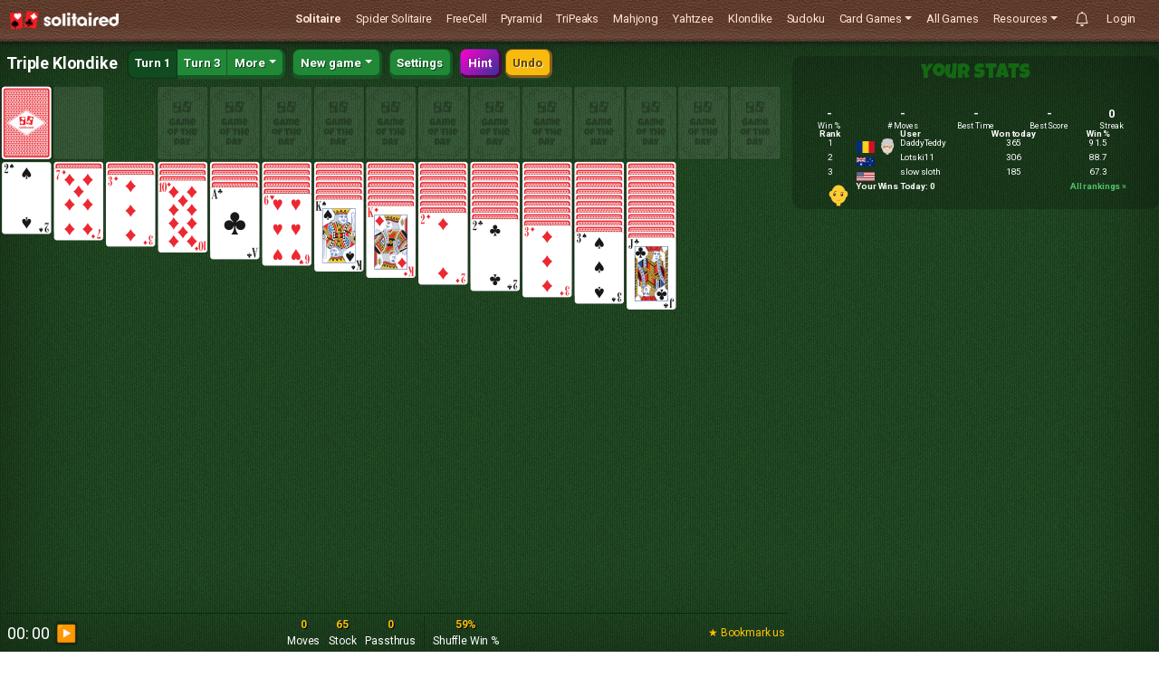

--- FILE ---
content_type: text/html; charset=utf-8
request_url: https://solitaired.com/triple-klondike
body_size: 42548
content:
<!DOCTYPE html><html lang="en"><head><script src="https://cdn.cookielaw.org/scripttemplates/otSDKStub.js" type="text/javascript" charset="UTF-8" data-domain-script="bc29282a-55bd-43b8-ae1e-60863ad13e2a"></script><script type="text/javascript">function OptanonWrapper() { }</script><link rel="preload" href="/images/site-backgrounds/leather.png" as="image"><link rel="stylesheet" href="/stylesheets/vendor/bootstrap.4.4.1.min.css" media="screen"><script src="/javascripts/vendor/jquery.3.4.1.min.js"></script><script src="/javascripts/vendor/popper.1.16.0.min.js"></script><script src="/javascripts/vendor/bootstrap.4.4.1.min.js"></script><script src="/javascripts/vendor/gsap.3.11.5.min.js"></script><script src="/javascripts/vendor/sshuffle.js?version=1768508446000"></script><link rel="stylesheet" href="https://cdn.jsdelivr.net/gh/philfung/add-to-homescreen@3.4/dist/add-to-homescreen.min.css"><script src="https://cdn.jsdelivr.net/gh/philfung/add-to-homescreen@3.4/dist/add-to-homescreen.min.js"></script><script>var stripePublishableKey = "pk_live_51HX519G4JB9Cy2RHAQ4t7dI4ny6eEEWiWtiCoyYUVel3WNPq65bd6SOWdNVgQvnDsnpMlQ9wB6204wiOhcx4rXmp00kSTe86F0";
var consoleErrors = [];
var errorCounter = 0;
var fileFilterRegex = /^https?:\/\/solitaired|^https?:\/\/local|^webpack:/
var ignoredErrorMessageRegex = /Script error\.|ResizeObserver|Can't find variable: Buffer|The operation is insecure/
function logError(e) {
  var msg = e.error && e.error.message
  var stack = e.error && e.error.stack
  try {
    consoleErrors.push([e.message, msg, stack, e.lineno, e.timeStamp]);
    //- If there is a filename associated with the error event only log Solitaired errors.
    if (errorCounter < 5 && !ignoredErrorMessageRegex.test(e.message) && (!e.filename || fileFilterRegex.test(e.filename))) {
      //- We don't use a library function here in case an error happens very early in the javascript.
    const payload = {
      eventMessage: e.message,
      errorMessage: msg,
      stackStrace: stack,
      lineNumber: e.lineno,
      colNumber: e.colno,
      filename: e.filename
      };
      let post = JSON.stringify(payload)

      const url = "/stream/record-error"
      let xhr = new XMLHttpRequest()

      xhr.open('POST', url, true)
      xhr.setRequestHeader('Content-type', 'application/json; charset=UTF-8')
      xhr.send(post);
      errorCounter++;
    }

  } catch (e) {
    console.log("ERROR HANDLER ERROR", e)
  }
};
window.addEventListener("error", logError);
</script><title>Triple Klondike Solitaire (Turn 1) - Play Online & 100% Free | Solitaired.com</title><script>var gtagPayload = {
  'user_properties': {
    role: "guest"
  }
};</script><script>//- Add the abTest to the gtagPayload
gtagPayload["user_properties"].abTest = "NO_TEST_2025_12_11";
gtagPayload["user_properties"].abTestBucket = "";
var abTest = {"digits":37,"isNewUser":true,"run":false,"name":"NO_TEST_2025_12_11"};</script><script>window.SOLITAIRED_GLOBAL = {
  "newUser": true,
  "role": false,
  "seedStats": null,
  "isSgg": false,
  "todayGamesPlayed": 0,
  "registrationModalName": "",
  "vapidPublicKey": "BIXwFxyg7ZAxJH8tRsooi8lVGbRu43a95zn99pcRVLsufP3ebjlbPorF94-fL2xjey8UWm8omoEKpWzdhrVIjtE",
  "isEdition": false,
  "cdn": "https://solitaired.com/custom-card-images",
  "acquisitionDate": "2026-01-17",
  "pageviews": 1,
  "willReadFrequently": false,
  "currentHoliday": null,
  "isPwa": false,
  "isAndroid": false,
  "lang": "en",
  "country": "US",
  "openPass": {
    "clientId": "0ca4ac642cbd4db0a86cc2373592443b"
  },
  "showRegistrationModal": false
};
//- These are legacy variables that are spread around the code base. If you want to
//- add a new global variable, add it to the SOLITAIRED_GLOBAL object in the controller and it will automatically be added to the page.
window.SOLITAIRED_GLOBAL.seedStats = {"seed":"/fBOFhGo/zX+JztE2QkwJlQeZpt2cy7VoUfVz6jaiEc=","attemptCount":281,"completeCount":165,"avgMoves":399,"winPerc":59,"moves":340,"movesData":"{\"moves\":[{\"start\":1768623214978,\"undo\":false,\"redo\":false,\"card\":\"club_1\",\"from\":\"tableau\",\"fromPile\":4,\"fromPosition\":4,\"to\":\"foundations\",\"toPile\":0,\"toPosition\":-1,\"end\":1768623215279},{\"start\":1768623215763,\"undo\":false,\"redo\":false,\"card\":\"club_2\",\"from\":\"tableau\",\"fromPile\":9,\"fromPosition\":9,\"to\":\"foundations\",\"toPile\":0,\"toPosition\":0,\"end\":1768623216061},{\"start\":1768623229090,\"undo\":false,\"redo\":false,\"card\":\"club_11\",\"from\":\"tableau\",\"fromPile\":12,\"fromPosition\":12,\"to\":\"tableau\",\"toPile\":4,\"toPosition\":3,\"end\":1768623229394},{\"start\":1768623233805,\"undo\":false,\"redo\":false,\"card\":\"diamond_2\",\"from\":\"tableau\",\"fromPile\":8,\"fromPosition\":8,\"to\":\"tableau\",\"toPile\":11,\"toPosition\":11,\"end\":1768623234112},{\"start\":1768623242468,\"undo\":false,\"redo\":false,\"card\":\"spade_6\",\"from\":\"tableau\",\"fromPile\":8,\"fromPosition\":7,\"to\":\"tableau\",\"toPile\":1,\"toPosition\":1,\"end\":1768623242771},{\"start\":1768623252948,\"undo\":false,\"redo\":false,\"card\":\"diamond_10\",\"from\":\"tableau\",\"fromPile\":3,\"fromPosition\":3,\"to\":\"tableau\",\"toPile\":4,\"toPosition\":4,\"end\":1768623253252},{\"start\":1768623353539,\"undo\":false,\"redo\":false,\"card\":\"spade_2\",\"from\":\"tableau\",\"fromPile\":0,\"fromPosition\":0,\"to\":\"tableau\",\"toPile\":2,\"toPosition\":2,\"end\":1768623353789},{\"start\":1768623357484,\"undo\":false,\"redo\":false,\"card\":\"diamond_13\",\"from\":\"tableau\",\"fromPile\":7,\"fromPosition\":7,\"to\":\"tableau\",\"toPile\":0,\"toPosition\":-1,\"end\":1768623357784},{\"start\":1768623362806,\"undo\":false,\"redo\":false,\"card\":\"heart_11\",\"from\":\"tableau\",\"fromPile\":12,\"fromPosition\":11,\"to\":\"tableau\",\"toPile\":7,\"toPosition\":6,\"end\":1768623363114},{\"start\":1768623371865,\"undo\":false,\"redo\":false,\"card\":\"heart_12\",\"from\":\"tableau\",\"fromPile\":4,\"fromPosition\":3,\"to\":\"tableau\",\"toPile\":6,\"toPosition\":6,\"end\":1768623372265},{\"start\":1768623373303,\"undo\":false,\"redo\":false,\"card\":\"spade_12\",\"from\":\"tableau\",\"fromPile\":7,\"fromPosition\":6,\"to\":\"tableau\",\"toPile\":0,\"toPosition\":0,\"end\":1768623373656},{\"start\":1768623378157,\"undo\":false,\"redo\":false,\"card\":\"diamond_7\",\"from\":\"tableau\",\"fromPile\":12,\"fromPosition\":10,\"to\":\"tableau\",\"toPile\":7,\"toPosition\":5,\"end\":1768623378461},{\"start\":1768623386111,\"undo\":false,\"redo\":false,\"card\":\"heart_6\",\"from\":\"tableau\",\"fromPile\":5,\"fromPosition\":5,\"to\":\"tableau\",\"toPile\":3,\"toPosition\":2,\"end\":1768623386413},{\"start\":1768623393547,\"undo\":false,\"redo\":false,\"card\":\"diamond_3\",\"from\":\"tableau\",\"fromPile\":10,\"fromPosition\":10,\"to\":\"tableau\",\"toPile\":4,\"toPosition\":2,\"end\":1768623393847},{\"start\":1768623448509,\"action\":\"deal\",\"loopTurns\":1},{\"start\":1768623455984,\"action\":\"deal\",\"loopTurns\":1},{\"start\":1768623464225,\"action\":\"deal\",\"loopTurns\":1},{\"start\":1768623466433,\"undo\":false,\"redo\":false,\"card\":\"club_2\",\"from\":\"waste\",\"fromPile\":0,\"fromPosition\":2,\"to\":\"tableau\",\"toPile\":4,\"toPosition\":3,\"end\":1768623466685},{\"start\":1768623487832,\"action\":\"deal\",\"loopTurns\":1},{\"start\":1768623497606,\"action\":\"deal\",\"loopTurns\":1},{\"start\":1768623500838,\"action\":\"deal\",\"loopTurns\":1},{\"start\":1768623503321,\"undo\":false,\"redo\":false,\"card\":\"club_6\",\"from\":\"waste\",\"fromPile\":0,\"fromPosition\":4,\"to\":\"tableau\",\"toPile\":7,\"toPosition\":6,\"end\":1768623503574},{\"start\":1768623575761,\"action\":\"deal\",\"loopTurns\":1},{\"start\":1768623582691,\"action\":\"deal\",\"loopTurns\":1},{\"start\":1768623586692,\"action\":\"deal\",\"loopTurns\":1},{\"start\":1768623589481,\"undo\":false,\"redo\":false,\"card\":\"diamond_1\",\"from\":\"waste\",\"fromPile\":0,\"fromPosition\":6,\"to\":\"foundations\",\"toPile\":3,\"toPosition\":-1,\"end\":1768623589738},{\"start\":1768623593641,\"undo\":false,\"redo\":false,\"card\":\"diamond_2\",\"from\":\"tableau\",\"fromPile\":11,\"fromPosition\":12,\"to\":\"foundations\",\"toPile\":3,\"toPosition\":0,\"end\":1768623593894},{\"start\":1768623596750,\"undo\":false,\"redo\":false,\"card\":\"heart_2\",\"from\":\"tableau\",\"fromPile\":12,\"fromPosition\":9,\"to\":\"tableau\",\"toPile\":11,\"toPosition\":11,\"end\":1768623597049},{\"start\":1768623612937,\"action\":\"deal\",\"loopTurns\":1},{\"start\":1768623614815,\"undo\":false,\"redo\":false,\"card\":\"spade_9\",\"from\":\"waste\",\"fromPile\":0,\"fromPosition\":6,\"to\":\"tableau\",\"toPile\":6,\"toPosition\":9,\"end\":1768623615069},{\"start\":1768623656771,\"action\":\"deal\",\"loopTurns\":1},{\"start\":1768623666528,\"action\":\"deal\",\"loopTurns\":1},{\"start\":1768623669765,\"undo\":false,\"redo\":false,\"card\":\"club_5\",\"from\":\"waste\",\"fromPile\":0,\"fromPosition\":7,\"to\":\"tableau\",\"toPile\":3,\"toPosition\":3,\"end\":1768623670019},{\"start\":1768623759125,\"action\":\"deal\",\"loopTurns\":1},{\"start\":1768623761547,\"undo\":false,\"redo\":false,\"card\":\"club_3\",\"from\":\"waste\",\"fromPile\":0,\"fromPosition\":7,\"to\":\"foundations\",\"toPile\":0,\"toPosition\":1,\"end\":1768623761800},{\"start\":1768623777088,\"action\":\"deal\",\"loopTurns\":1},{\"start\":1768623779282,\"undo\":false,\"redo\":false,\"card\":\"heart_11\",\"from\":\"waste\",\"fromPile\":0,\"fromPosition\":7,\"to\":\"tableau\",\"toPile\":10,\"toPosition\":9,\"end\":1768623779537},{\"start\":1768623782221,\"action\":\"deal\",\"loopTurns\":1},{\"start\":1768623788098,\"action\":\"deal\",\"loopTurns\":1},{\"start\":1768623791220,\"undo\":false,\"redo\":false,\"card\":\"heart_10\",\"from\":\"waste\",\"fromPile\":0,\"fromPosition\":8,\"to\":\"tableau\",\"toPile\":8,\"toPosition\":6,\"end\":1768623791471},{\"start\":1768623812037,\"action\":\"deal\",\"loopTurns\":1},{\"start\":1768623814061,\"undo\":false,\"redo\":false,\"card\":\"spade_6\",\"from\":\"waste\",\"fromPile\":0,\"fromPosition\":8,\"to\":\"tableau\",\"toPile\":9,\"toPosition\":8,\"end\":1768623814311},{\"start\":1768623828705,\"action\":\"deal\",\"loopTurns\":1},{\"start\":1768623831810,\"undo\":false,\"redo\":false,\"card\":\"heart_1\",\"from\":\"waste\",\"fromPile\":0,\"fromPosition\":8,\"to\":\"foundations\",\"toPile\":9,\"toPosition\":-1,\"end\":1768623832066},{\"start\":1768623834210,\"undo\":false,\"redo\":false,\"card\":\"heart_2\",\"from\":\"tableau\",\"fromPile\":11,\"fromPosition\":12,\"to\":\"foundations\",\"toPile\":9,\"toPosition\":0,\"end\":1768623834465},{\"start\":1768623853109,\"action\":\"deal\",\"loopTurns\":1},{\"start\":1768623859520,\"action\":\"deal\",\"loopTurns\":1},{\"start\":1768623862489,\"undo\":false,\"redo\":false,\"card\":\"heart_2\",\"from\":\"waste\",\"fromPile\":0,\"fromPosition\":9,\"to\":\"tableau\",\"toPile\":11,\"toPosition\":11,\"end\":1768623862744},{\"start\":1768623868206,\"action\":\"deal\",\"loopTurns\":1},{\"start\":1768623869622,\"undo\":false,\"redo\":false,\"card\":\"club_1\",\"from\":\"waste\",\"fromPile\":0,\"fromPosition\":9,\"to\":\"foundations\",\"toPile\":1,\"toPosition\":-1,\"end\":1768623869873},{\"start\":1768623871764,\"undo\":false,\"redo\":false,\"card\":\"club_2\",\"from\":\"tableau\",\"fromPile\":4,\"fromPosition\":4,\"to\":\"foundations\",\"toPile\":1,\"toPosition\":0,\"end\":1768623872012},{\"start\":1768623878933,\"undo\":false,\"redo\":false,\"card\":\"spade_2\",\"from\":\"tableau\",\"fromPile\":12,\"fromPosition\":8,\"to\":\"tableau\",\"toPile\":4,\"toPosition\":3,\"end\":1768623879234},{\"start\":1768623881864,\"undo\":false,\"redo\":false,\"card\":\"spade_1\",\"from\":\"tableau\",\"fromPile\":12,\"fromPosition\":7,\"to\":\"foundations\",\"toPile\":6,\"toPosition\":-1,\"end\":1768623882165},{\"start\":1768623888095,\"undo\":false,\"redo\":false,\"card\":\"spade_2\",\"from\":\"tableau\",\"fromPile\":2,\"fromPosition\":3,\"to\":\"foundations\",\"toPile\":6,\"toPosition\":0,\"end\":1768623888344},{\"start\":1768623891207,\"undo\":false,\"redo\":false,\"card\":\"diamond_3\",\"from\":\"tableau\",\"fromPile\":2,\"fromPosition\":2,\"to\":\"foundations\",\"toPile\":3,\"toPosition\":1,\"end\":1768623891509},{\"start\":1768623918412,\"action\":\"deal\",\"loopTurns\":1},{\"start\":1768623920153,\"undo\":false,\"redo\":false,\"card\":\"club_10\",\"from\":\"waste\",\"fromPile\":0,\"fromPosition\":9,\"to\":\"tableau\",\"toPile\":0,\"toPosition\":2,\"end\":1768623920405},{\"start\":1768623931734,\"undo\":false,\"redo\":false,\"card\":\"spade_7\",\"from\":\"tableau\",\"fromPile\":3,\"fromPosition\":2,\"to\":\"tableau\",\"toPile\":12,\"toPosition\":6,\"end\":1768623932138},{\"start\":1768623942149,\"undo\":false,\"redo\":false,\"card\":\"heart_8\",\"from\":\"tableau\",\"fromPile\":12,\"fromPosition\":6,\"to\":\"tableau\",\"toPile\":6,\"toPosition\":10,\"end\":1768623942598},{\"start\":1768623945736,\"undo\":false,\"redo\":false,\"card\":\"diamond_5\",\"from\":\"tableau\",\"fromPile\":12,\"fromPosition\":5,\"to\":\"tableau\",\"toPile\":1,\"toPosition\":2,\"end\":1768623946038},{\"start\":1768623947750,\"undo\":false,\"redo\":false,\"card\":\"heart_1\",\"from\":\"tableau\",\"fromPile\":12,\"fromPosition\":4,\"to\":\"foundations\",\"toPile\":10,\"toPosition\":-1,\"end\":1768623948054},{\"start\":1768623949223,\"undo\":false,\"redo\":false,\"card\":\"heart_2\",\"from\":\"tableau\",\"fromPile\":11,\"fromPosition\":12,\"to\":\"foundations\",\"toPile\":10,\"toPosition\":0,\"end\":1768623949477},{\"start\":1768623950774,\"undo\":false,\"redo\":false,\"card\":\"spade_3\",\"from\":\"tableau\",\"fromPile\":11,\"fromPosition\":11,\"to\":\"foundations\",\"toPile\":6,\"toPosition\":1,\"end\":1768623951077},{\"start\":1768623954390,\"undo\":false,\"redo\":false,\"card\":\"spade_9\",\"from\":\"tableau\",\"fromPile\":12,\"fromPosition\":3,\"to\":\"tableau\",\"toPile\":8,\"toPosition\":7,\"end\":1768623954691},{\"start\":1768623956821,\"undo\":false,\"redo\":false,\"card\":\"heart_3\",\"from\":\"tableau\",\"fromPile\":12,\"fromPosition\":2,\"to\":\"foundations\",\"toPile\":9,\"toPosition\":1,\"end\":1768623957124},{\"start\":1768623969033,\"undo\":false,\"redo\":false,\"card\":\"spade_5\",\"from\":\"tableau\",\"fromPile\":12,\"fromPosition\":1,\"to\":\"tableau\",\"toPile\":3,\"toPosition\":1,\"end\":1768623969332},{\"start\":1768623971680,\"undo\":false,\"redo\":false,\"card\":\"diamond_4\",\"from\":\"tableau\",\"fromPile\":12,\"fromPosition\":0,\"to\":\"foundations\",\"toPile\":3,\"toPosition\":2,\"end\":1768623971930},{\"start\":1768623973433,\"undo\":false,\"redo\":false,\"card\":\"diamond_5\",\"from\":\"tableau\",\"fromPile\":1,\"fromPosition\":3,\"to\":\"foundations\",\"toPile\":3,\"toPosition\":3,\"end\":1768623973688},{\"start\":1768623982350,\"undo\":false,\"redo\":false,\"card\":\"spade_13\",\"from\":\"tableau\",\"fromPile\":6,\"fromPosition\":6,\"to\":\"tableau\",\"toPile\":12,\"toPosition\":-1,\"end\":1768623983048},{\"start\":1768623988189,\"undo\":false,\"redo\":false,\"card\":\"spade_11\",\"from\":\"tableau\",\"fromPile\":8,\"fromPosition\":6,\"to\":\"tableau\",\"toPile\":2,\"toPosition\":1,\"end\":1768623988593},{\"start\":1768624016623,\"undo\":false,\"redo\":false,\"card\":\"diamond_6\",\"from\":\"tableau\",\"fromPile\":6,\"fromPosition\":5,\"to\":\"foundations\",\"toPile\":3,\"toPosition\":4,\"end\":1768624016925},{\"start\":1768624026719,\"undo\":false,\"redo\":false,\"card\":\"diamond_6\",\"from\":\"tableau\",\"fromPile\":3,\"fromPosition\":1,\"to\":\"tableau\",\"toPile\":5,\"toPosition\":4,\"end\":1768624027060},{\"start\":1768624048314,\"undo\":false,\"redo\":false,\"card\":\"diamond_11\",\"from\":\"tableau\",\"fromPile\":3,\"fromPosition\":0,\"to\":\"tableau\",\"toPile\":8,\"toPosition\":5,\"end\":1768624048568},{\"start\":1768624087928,\"action\":\"deal\",\"loopTurns\":1},{\"start\":1768624091563,\"undo\":false,\"redo\":false,\"card\":\"spade_1\",\"from\":\"waste\",\"fromPile\":0,\"fromPosition\":9,\"to\":\"foundations\",\"toPile\":7,\"toPosition\":-1,\"end\":1768624091815},{\"start\":1768624093127,\"undo\":false,\"redo\":false,\"card\":\"spade_2\",\"from\":\"tableau\",\"fromPile\":4,\"fromPosition\":4,\"to\":\"foundations\",\"toPile\":7,\"toPosition\":0,\"end\":1768624093382},{\"start\":1768624138474,\"action\":\"deal\",\"loopTurns\":1},{\"start\":1768624140634,\"undo\":false,\"redo\":false,\"card\":\"spade_10\",\"from\":\"waste\",\"fromPile\":0,\"fromPosition\":9,\"to\":\"tableau\",\"toPile\":8,\"toPosition\":6,\"end\":1768624140888},{\"start\":1768624154771,\"action\":\"deal\",\"loopTurns\":1},{\"start\":1768624156219,\"undo\":false,\"redo\":false,\"card\":\"club_1\",\"from\":\"waste\",\"fromPile\":0,\"fromPosition\":9,\"to\":\"foundations\",\"toPile\":2,\"toPosition\":-1,\"end\":1768624156468},{\"start\":1768624161226,\"action\":\"deal\",\"loopTurns\":1},{\"start\":1768624163175,\"undo\":false,\"redo\":false,\"card\":\"heart_4\",\"from\":\"waste\",\"fromPile\":0,\"fromPosition\":9,\"to\":\"foundations\",\"toPile\":9,\"toPosition\":2,\"end\":1768624163438},{\"start\":1768624177801,\"action\":\"deal\",\"loopTurns\":1},{\"start\":1768624180690,\"undo\":false,\"redo\":false,\"card\":\"spade_1\",\"from\":\"waste\",\"fromPile\":0,\"fromPosition\":9,\"to\":\"foundations\",\"toPile\":8,\"toPosition\":-1,\"end\":1768624180927},{\"start\":1768624187047,\"action\":\"deal\",\"loopTurns\":1},{\"start\":1768624222153,\"action\":\"deal\",\"loopTurns\":1},{\"start\":1768624224676,\"undo\":false,\"redo\":false,\"card\":\"heart_13\",\"from\":\"waste\",\"fromPile\":0,\"fromPosition\":10,\"to\":\"tableau\",\"toPile\":3,\"toPosition\":-1,\"end\":1768624224926},{\"start\":1768624228101,\"undo\":false,\"redo\":false,\"card\":\"club_12\",\"from\":\"tableau\",\"fromPile\":10,\"fromPosition\":9,\"to\":\"tableau\",\"toPile\":3,\"toPosition\":0,\"end\":1768624228457},{\"start\":1768624230010,\"undo\":false,\"redo\":false,\"card\":\"spade_2\",\"from\":\"tableau\",\"fromPile\":10,\"fromPosition\":8,\"to\":\"foundations\",\"toPile\":8,\"toPosition\":0,\"end\":1768624230314},{\"start\":1768624269707,\"action\":\"deal\",\"loopTurns\":1},{\"start\":1768624276212,\"action\":\"deal\",\"loopTurns\":1},{\"start\":1768624284255,\"undo\":false,\"redo\":false,\"card\":\"heart_5\",\"from\":\"waste\",\"fromPile\":0,\"fromPosition\":11,\"to\":\"tableau\",\"toPile\":1,\"toPosition\":2,\"end\":1768624284500},{\"start\":1768624288184,\"undo\":false,\"redo\":false,\"card\":\"spade_4\",\"from\":\"tableau\",\"fromPile\":4,\"fromPosition\":2,\"to\":\"tableau\",\"toPile\":1,\"toPosition\":3,\"end\":1768624288531},{\"start\":1768624303280,\"undo\":false,\"redo\":false,\"card\":\"diamond_6\",\"from\":\"waste\",\"fromPile\":0,\"fromPosition\":10,\"to\":\"tableau\",\"toPile\":4,\"toPosition\":1,\"end\":1768624303527},{\"start\":1768624308476,\"undo\":false,\"redo\":false,\"card\":\"spade_5\",\"from\":\"tableau\",\"fromPile\":6,\"fromPosition\":4,\"to\":\"tableau\",\"toPile\":4,\"toPosition\":2,\"end\":1768624308782},{\"start\":1768624311960,\"undo\":false,\"redo\":false,\"card\":\"spade_10\",\"from\":\"tableau\",\"fromPile\":6,\"fromPosition\":3,\"to\":\"tableau\",\"toPile\":3,\"toPosition\":2,\"end\":1768624312255},{\"start\":1768624314318,\"undo\":false,\"redo\":false,\"card\":\"spade_3\",\"from\":\"tableau\",\"fromPile\":6,\"fromPosition\":2,\"to\":\"foundations\",\"toPile\":7,\"toPosition\":1,\"end\":1768624314621},{\"start\":1768624316308,\"undo\":false,\"redo\":false,\"card\":\"club_4\",\"from\":\"tableau\",\"fromPile\":6,\"fromPosition\":1,\"to\":\"foundations\",\"toPile\":0,\"toPosition\":2,\"end\":1768624316610},{\"start\":1768624319664,\"undo\":false,\"redo\":false,\"card\":\"club_5\",\"from\":\"tableau\",\"fromPile\":12,\"fromPosition\":8,\"to\":\"foundations\",\"toPile\":0,\"toPosition\":3,\"end\":1768624319918},{\"start\":1768624320847,\"undo\":false,\"redo\":false,\"card\":\"club_6\",\"from\":\"tableau\",\"fromPile\":7,\"fromPosition\":7,\"to\":\"foundations\",\"toPile\":0,\"toPosition\":4,\"end\":1768624321099},{\"start\":1768624363052,\"action\":\"deal\",\"loopTurns\":1},{\"start\":1768624365413,\"action\":\"deal\",\"loopTurns\":1},{\"start\":1768624366899,\"undo\":false,\"redo\":false,\"card\":\"diamond_9\",\"from\":\"waste\",\"fromPile\":0,\"fromPosition\":11,\"to\":\"tableau\",\"toPile\":0,\"toPosition\":3,\"end\":1768624367148},{\"start\":1768624370638,\"undo\":false,\"redo\":false,\"card\":\"diamond_7\",\"from\":\"tableau\",\"fromPile\":7,\"fromPosition\":6,\"to\":\"foundations\",\"toPile\":3,\"toPosition\":5,\"end\":1768624370889},{\"start\":1768624371960,\"undo\":false,\"redo\":false,\"card\":\"spade_8\",\"from\":\"tableau\",\"fromPile\":7,\"fromPosition\":5,\"to\":\"tableau\",\"toPile\":0,\"toPosition\":4,\"end\":1768624372263},{\"start\":1768624391308,\"undo\":false,\"redo\":false,\"card\":\"heart_7\",\"from\":\"tableau\",\"fromPile\":9,\"fromPosition\":8,\"to\":\"tableau\",\"toPile\":0,\"toPosition\":5,\"end\":1768624391656},{\"start\":1768624394788,\"undo\":false,\"redo\":false,\"card\":\"heart_1\",\"from\":\"tableau\",\"fromPile\":9,\"fromPosition\":7,\"to\":\"foundations\",\"toPile\":11,\"toPosition\":-1,\"end\":1768624395088},{\"start\":1768624398837,\"undo\":false,\"redo\":false,\"card\":\"heart_2\",\"from\":\"tableau\",\"fromPile\":7,\"fromPosition\":4,\"to\":\"foundations\",\"toPile\":11,\"toPosition\":0,\"end\":1768624399134},{\"start\":1768624402423,\"undo\":false,\"redo\":false,\"card\":\"diamond_12\",\"from\":\"tableau\",\"fromPile\":11,\"fromPosition\":10,\"to\":\"tableau\",\"toPile\":7,\"toPosition\":3,\"end\":1768624402724},{\"start\":1768624417942,\"undo\":false,\"redo\":false,\"card\":\"diamond_7\",\"from\":\"tableau\",\"fromPile\":1,\"fromPosition\":1,\"to\":\"tableau\",\"toPile\":9,\"toPosition\":6,\"end\":1768624418447},{\"start\":1768624447326,\"undo\":false,\"redo\":false,\"card\":\"heart_4\",\"from\":\"tableau\",\"fromPile\":1,\"fromPosition\":0,\"to\":\"tableau\",\"toPile\":4,\"toPosition\":3,\"end\":1768624447577},{\"start\":1768624452112,\"undo\":false,\"redo\":false,\"card\":\"club_13\",\"from\":\"tableau\",\"fromPile\":7,\"fromPosition\":3,\"to\":\"tableau\",\"toPile\":1,\"toPosition\":-1,\"end\":1768624452465},{\"start\":1768624460116,\"undo\":false,\"redo\":false,\"card\":\"diamond_3\",\"from\":\"tableau\",\"fromPile\":9,\"fromPosition\":11,\"to\":\"tableau\",\"toPile\":7,\"toPosition\":2,\"end\":1768624460367},{\"start\":1768624460840,\"undo\":false,\"redo\":false,\"card\":\"spade_4\",\"from\":\"tableau\",\"fromPile\":9,\"fromPosition\":10,\"to\":\"foundations\",\"toPile\":6,\"toPosition\":2,\"end\":1768624461092},{\"start\":1768624461707,\"undo\":false,\"redo\":false,\"card\":\"club_4\",\"from\":\"tableau\",\"fromPile\":7,\"fromPosition\":2,\"to\":\"tableau\",\"toPile\":9,\"toPosition\":9,\"end\":1768624462058},{\"start\":1768624465231,\"undo\":false,\"redo\":false,\"card\":\"spade_5\",\"from\":\"tableau\",\"fromPile\":5,\"fromPosition\":6,\"to\":\"foundations\",\"toPile\":6,\"toPosition\":3,\"end\":1768624465479},{\"start\":1768624467119,\"undo\":false,\"redo\":false,\"card\":\"spade_6\",\"from\":\"tableau\",\"fromPile\":10,\"fromPosition\":7,\"to\":\"foundations\",\"toPile\":6,\"toPosition\":4,\"end\":1768624467421},{\"start\":1768624494510,\"undo\":false,\"redo\":false,\"card\":\"club_8\",\"from\":\"tableau\",\"fromPile\":9,\"fromPosition\":6,\"to\":\"tableau\",\"toPile\":10,\"toPosition\":6,\"end\":1768624495060},{\"start\":1768624499457,\"undo\":false,\"redo\":false,\"card\":\"club_6\",\"from\":\"tableau\",\"fromPile\":11,\"fromPosition\":9,\"to\":\"tableau\",\"toPile\":9,\"toPosition\":5,\"end\":1768624499758},{\"start\":1768624503063,\"undo\":false,\"redo\":false,\"card\":\"heart_9\",\"from\":\"tableau\",\"fromPile\":11,\"fromPosition\":8,\"to\":\"tableau\",\"toPile\":3,\"toPosition\":3,\"end\":1768624503363},{\"start\":1768624508812,\"undo\":false,\"redo\":false,\"card\":\"spade_11\",\"from\":\"tableau\",\"fromPile\":11,\"fromPosition\":7,\"to\":\"tableau\",\"toPile\":1,\"toPosition\":1,\"end\":1768624509109},{\"start\":1768624513061,\"undo\":false,\"redo\":false,\"card\":\"heart_9\",\"from\":\"tableau\",\"fromPile\":10,\"fromPosition\":6,\"to\":\"tableau\",\"toPile\":8,\"toPosition\":7,\"end\":1768624513664},{\"start\":1768624516274,\"undo\":false,\"redo\":false,\"card\":\"heart_3\",\"from\":\"tableau\",\"fromPile\":10,\"fromPosition\":5,\"to\":\"foundations\",\"toPile\":10,\"toPosition\":1,\"end\":1768624516578},{\"start\":1768624517881,\"undo\":false,\"redo\":false,\"card\":\"heart_4\",\"from\":\"tableau\",\"fromPile\":7,\"fromPosition\":1,\"to\":\"foundations\",\"toPile\":10,\"toPosition\":2,\"end\":1768624518186},{\"start\":1768624520281,\"undo\":false,\"redo\":false,\"card\":\"club_7\",\"from\":\"tableau\",\"fromPile\":7,\"fromPosition\":0,\"to\":\"foundations\",\"toPile\":0,\"toPosition\":5,\"end\":1768624520534},{\"start\":1768624525199,\"undo\":false,\"redo\":false,\"card\":\"spade_12\",\"from\":\"tableau\",\"fromPile\":8,\"fromPosition\":5,\"to\":\"tableau\",\"toPile\":10,\"toPosition\":4,\"end\":1768624525947},{\"start\":1768624527746,\"undo\":false,\"redo\":false,\"card\":\"club_3\",\"from\":\"tableau\",\"fromPile\":8,\"fromPosition\":4,\"to\":\"foundations\",\"toPile\":1,\"toPosition\":1,\"end\":1768624528047},{\"start\":1768624572191,\"undo\":false,\"redo\":false,\"card\":\"diamond_13\",\"from\":\"tableau\",\"fromPile\":10,\"fromPosition\":4,\"to\":\"tableau\",\"toPile\":7,\"toPosition\":-1,\"end\":1768624572994},{\"start\":1768624576811,\"undo\":false,\"redo\":false,\"card\":\"heart_5\",\"from\":\"tableau\",\"fromPile\":10,\"fromPosition\":3,\"to\":\"foundations\",\"toPile\":9,\"toPosition\":3,\"end\":1768624577116},{\"start\":1768624579450,\"undo\":false,\"redo\":false,\"card\":\"heart_6\",\"from\":\"tableau\",\"fromPile\":12,\"fromPosition\":7,\"to\":\"foundations\",\"toPile\":9,\"toPosition\":4,\"end\":1768624579705},{\"start\":1768624580394,\"undo\":false,\"redo\":false,\"card\":\"heart_7\",\"from\":\"tableau\",\"fromPile\":10,\"fromPosition\":2,\"to\":\"foundations\",\"toPile\":9,\"toPosition\":5,\"end\":1768624580697},{\"start\":1768624581905,\"undo\":false,\"redo\":false,\"card\":\"spade_7\",\"from\":\"tableau\",\"fromPile\":12,\"fromPosition\":6,\"to\":\"foundations\",\"toPile\":6,\"toPosition\":5,\"end\":1768624582154},{\"start\":1768624590340,\"undo\":false,\"redo\":false,\"card\":\"heart_8\",\"from\":\"tableau\",\"fromPile\":12,\"fromPosition\":5,\"to\":\"foundations\",\"toPile\":9,\"toPosition\":6,\"end\":1768624590597},{\"start\":1768624592208,\"undo\":false,\"redo\":false,\"card\":\"heart_9\",\"from\":\"tableau\",\"fromPile\":3,\"fromPosition\":4,\"to\":\"foundations\",\"toPile\":9,\"toPosition\":7,\"end\":1768624592462},{\"start\":1768624593295,\"undo\":false,\"redo\":false,\"card\":\"diamond_9\",\"from\":\"tableau\",\"fromPile\":10,\"fromPosition\":1,\"to\":\"tableau\",\"toPile\":3,\"toPosition\":3,\"end\":1768624593602},{\"start\":1768624597882,\"undo\":false,\"redo\":false,\"card\":\"club_10\",\"from\":\"tableau\",\"fromPile\":8,\"fromPosition\":3,\"to\":\"tableau\",\"toPile\":10,\"toPosition\":0,\"end\":1768624598182},{\"start\":1768624603778,\"undo\":false,\"redo\":false,\"card\":\"diamond_11\",\"from\":\"tableau\",\"fromPile\":10,\"fromPosition\":0,\"to\":\"tableau\",\"toPile\":6,\"toPosition\":0,\"end\":1768624604078},{\"start\":1768624632113,\"action\":\"deal\",\"loopTurns\":1},{\"start\":1768624635393,\"undo\":false,\"redo\":false,\"card\":\"heart_9\",\"from\":\"waste\",\"fromPile\":0,\"fromPosition\":11,\"to\":\"tableau\",\"toPile\":6,\"toPosition\":2,\"end\":1768624635647},{\"start\":1768624643557,\"action\":\"deal\",\"loopTurns\":1},{\"start\":1768624644987,\"undo\":false,\"redo\":false,\"card\":\"club_2\",\"from\":\"waste\",\"fromPile\":0,\"fromPosition\":11,\"to\":\"foundations\",\"toPile\":2,\"toPosition\":0,\"end\":1768624645241},{\"start\":1768624657322,\"action\":\"deal\",\"loopTurns\":1},{\"start\":1768624662517,\"undo\":false,\"redo\":false,\"card\":\"heart_10\",\"from\":\"waste\",\"fromPile\":0,\"fromPosition\":11,\"to\":\"tableau\",\"toPile\":1,\"toPosition\":2,\"end\":1768624662771},{\"start\":1768624665265,\"undo\":false,\"redo\":false,\"card\":\"club_9\",\"from\":\"tableau\",\"fromPile\":11,\"fromPosition\":6,\"to\":\"tableau\",\"toPile\":1,\"toPosition\":3,\"end\":1768624665571},{\"start\":1768624666827,\"undo\":false,\"redo\":false,\"card\":\"spade_4\",\"from\":\"tableau\",\"fromPile\":11,\"fromPosition\":5,\"to\":\"foundations\",\"toPile\":7,\"toPosition\":2,\"end\":1768624667127},{\"start\":1768624669780,\"undo\":false,\"redo\":false,\"card\":\"club_5\",\"from\":\"tableau\",\"fromPile\":11,\"fromPosition\":4,\"to\":\"tableau\",\"toPile\":5,\"toPosition\":5,\"end\":1768624670083},{\"start\":1768624672456,\"undo\":false,\"redo\":false,\"card\":\"club_13\",\"from\":\"tableau\",\"fromPile\":11,\"fromPosition\":3,\"to\":\"tableau\",\"toPile\":10,\"toPosition\":-1,\"end\":1768624672756},{\"start\":1768624682688,\"undo\":false,\"redo\":false,\"card\":\"diamond_12\",\"from\":\"tableau\",\"fromPile\":8,\"fromPosition\":2,\"to\":\"tableau\",\"toPile\":10,\"toPosition\":0,\"end\":1768624682991},{\"start\":1768624685160,\"undo\":false,\"redo\":false,\"card\":\"heart_6\",\"from\":\"tableau\",\"fromPile\":8,\"fromPosition\":1,\"to\":\"tableau\",\"toPile\":11,\"toPosition\":2,\"end\":1768624685465},{\"start\":1768624687940,\"undo\":false,\"redo\":false,\"card\":\"spade_5\",\"from\":\"tableau\",\"fromPile\":8,\"fromPosition\":0,\"to\":\"foundations\",\"toPile\":7,\"toPosition\":3,\"end\":1768624688189},{\"start\":1768624712491,\"undo\":false,\"redo\":false,\"card\":\"spade_6\",\"from\":\"tableau\",\"fromPile\":0,\"fromPosition\":7,\"to\":\"foundations\",\"toPile\":7,\"toPosition\":4,\"end\":1768624712744},{\"start\":1768624743418,\"action\":\"deal\",\"loopTurns\":1},{\"start\":1768624745737,\"action\":\"deal\",\"loopTurns\":1},{\"start\":1768624750049,\"action\":\"deal\",\"loopTurns\":1},{\"start\":1768624754040,\"undo\":false,\"redo\":false,\"card\":\"club_6\",\"from\":\"waste\",\"fromPile\":0,\"fromPosition\":13,\"to\":\"tableau\",\"toPile\":0,\"toPosition\":6,\"end\":1768624754294},{\"start\":1768624764902,\"action\":\"deal\",\"loopTurns\":1},{\"start\":1768624819524,\"undo\":false,\"redo\":false,\"card\":\"heart_13\",\"from\":\"waste\",\"fromPile\":0,\"fromPosition\":13,\"to\":\"tableau\",\"toPile\":8,\"toPosition\":-1,\"end\":1768624819778},{\"start\":1768624823216,\"undo\":false,\"redo\":false,\"card\":\"spade_12\",\"from\":\"tableau\",\"fromPile\":6,\"fromPosition\":0,\"to\":\"tableau\",\"toPile\":8,\"toPosition\":0,\"end\":1768624823619},{\"start\":1768624827022,\"action\":\"deal\",\"loopTurns\":1},{\"start\":1768624832232,\"undo\":false,\"redo\":false,\"card\":\"spade_3\",\"from\":\"waste\",\"fromPile\":0,\"fromPosition\":13,\"to\":\"tableau\",\"toPile\":4,\"toPosition\":4,\"end\":1768624832488},{\"start\":1768624834801,\"undo\":false,\"redo\":false,\"card\":\"diamond_2\",\"from\":\"waste\",\"fromPile\":0,\"fromPosition\":12,\"to\":\"tableau\",\"toPile\":4,\"toPosition\":5,\"end\":1768624835045},{\"start\":1768624911823,\"action\":\"deal\",\"loopTurns\":1},{\"start\":1768624913255,\"undo\":false,\"redo\":false,\"card\":\"club_3\",\"from\":\"waste\",\"fromPile\":0,\"fromPosition\":12,\"to\":\"foundations\",\"toPile\":2,\"toPosition\":1,\"end\":1768624913509},{\"start\":1768624920330,\"action\":\"deal\",\"loopTurns\":1},{\"start\":1768624928779,\"action\":\"deal\",\"loopTurns\":1},{\"start\":1768625069110,\"action\":\"deal\",\"loopTurns\":1},{\"start\":1768625072966,\"undo\":false,\"redo\":false,\"card\":\"spade_13\",\"from\":\"waste\",\"fromPile\":0,\"fromPosition\":14,\"to\":\"tableau\",\"toPile\":6,\"toPosition\":-1,\"end\":1768625073201},{\"start\":1768625074398,\"undo\":false,\"redo\":false,\"card\":\"spade_11\",\"from\":\"tableau\",\"fromPile\":2,\"fromPosition\":2,\"to\":\"tableau\",\"toPile\":10,\"toPosition\":1,\"end\":1768625074748},{\"start\":1768625075415,\"undo\":false,\"redo\":false,\"card\":\"heart_12\",\"from\":\"tableau\",\"fromPile\":2,\"fromPosition\":1,\"to\":\"tableau\",\"toPile\":6,\"toPosition\":0,\"end\":1768625075697},{\"start\":1768625078328,\"undo\":false,\"redo\":false,\"card\":\"heart_8\",\"from\":\"tableau\",\"fromPile\":2,\"fromPosition\":0,\"to\":\"tableau\",\"toPile\":1,\"toPosition\":4,\"end\":1768625078563},{\"start\":1768625084205,\"undo\":false,\"redo\":false,\"card\":\"spade_7\",\"from\":\"tableau\",\"fromPile\":5,\"fromPosition\":4,\"to\":\"tableau\",\"toPile\":1,\"toPosition\":5,\"end\":1768625084608},{\"start\":1768625119846,\"undo\":false,\"redo\":false,\"card\":\"club_5\",\"from\":\"tableau\",\"fromPile\":5,\"fromPosition\":3,\"to\":\"tableau\",\"toPile\":11,\"toPosition\":3,\"end\":1768625120157},{\"start\":1768625203683,\"action\":\"deal\",\"loopTurns\":1},{\"start\":1768625206453,\"undo\":false,\"redo\":false,\"card\":\"diamond_5\",\"from\":\"waste\",\"fromPile\":0,\"fromPosition\":14,\"to\":\"tableau\",\"toPile\":0,\"toPosition\":7,\"end\":1768625206699},{\"start\":1768625215802,\"action\":\"deal\",\"loopTurns\":1},{\"start\":1768625220895,\"action\":\"deal\",\"loopTurns\":1},{\"start\":1768625224018,\"undo\":false,\"redo\":false,\"card\":\"heart_5\",\"from\":\"waste\",\"fromPile\":0,\"fromPosition\":15,\"to\":\"foundations\",\"toPile\":10,\"toPosition\":3,\"end\":1768625224269},{\"start\":1768625303116,\"action\":\"deal\",\"loopTurns\":1},{\"start\":1768625309705,\"action\":\"deal\",\"loopTurns\":1},{\"start\":1768625313381,\"action\":\"deal\",\"loopTurns\":1},{\"start\":1768625315192,\"undo\":false,\"redo\":false,\"card\":\"club_4\",\"from\":\"waste\",\"fromPile\":0,\"fromPosition\":17,\"to\":\"foundations\",\"toPile\":1,\"toPosition\":2,\"end\":1768625315455},{\"start\":1768625316983,\"undo\":false,\"redo\":false,\"card\":\"club_5\",\"from\":\"tableau\",\"fromPile\":1,\"fromPosition\":8,\"to\":\"foundations\",\"toPile\":1,\"toPosition\":3,\"end\":1768625317237},{\"start\":1768625318659,\"undo\":false,\"redo\":false,\"card\":\"club_6\",\"from\":\"tableau\",\"fromPile\":9,\"fromPosition\":6,\"to\":\"foundations\",\"toPile\":1,\"toPosition\":4,\"end\":1768625318902},{\"start\":1768625376066,\"action\":\"deal\",\"loopTurns\":1},{\"start\":1768625379241,\"action\":\"deal\",\"loopTurns\":1},{\"start\":1768625382534,\"undo\":false,\"redo\":false,\"card\":\"club_13\",\"from\":\"waste\",\"fromPile\":0,\"fromPosition\":18,\"to\":\"tableau\",\"toPile\":2,\"toPosition\":-1,\"end\":1768625382794},{\"start\":1768625383144,\"action\":\"deal\",\"loopTurns\":1},{\"start\":1768625385007,\"undo\":false,\"redo\":false,\"card\":\"club_11\",\"from\":\"waste\",\"fromPile\":0,\"fromPosition\":18,\"to\":\"tableau\",\"toPile\":6,\"toPosition\":1,\"end\":1768625385259},{\"start\":1768625391659,\"action\":\"deal\",\"loopTurns\":1},{\"start\":1768625489178,\"action\":\"deal\",\"loopTurns\":1},{\"start\":1768625562943,\"undo\":false,\"redo\":false,\"card\":\"diamond_8\",\"from\":\"waste\",\"fromPile\":0,\"fromPosition\":19,\"to\":\"foundations\",\"toPile\":3,\"toPosition\":6,\"end\":1768625563202},{\"start\":1768625570097,\"undo\":false,\"redo\":false,\"card\":\"diamond_9\",\"from\":\"tableau\",\"fromPile\":3,\"fromPosition\":4,\"to\":\"foundations\",\"toPile\":3,\"toPosition\":7,\"end\":1768625570349},{\"start\":1768625654281,\"action\":\"deal\",\"loopTurns\":1},{\"start\":1768625657382,\"action\":\"deal\",\"loopTurns\":1},{\"start\":1768625773428,\"undo\":false,\"redo\":false,\"card\":\"diamond_8\",\"from\":\"waste\",\"fromPile\":0,\"fromPosition\":20,\"to\":\"tableau\",\"toPile\":10,\"toPosition\":4,\"end\":1768625773663},{\"start\":1768625779270,\"undo\":false,\"redo\":false,\"card\":\"club_7\",\"from\":\"tableau\",\"fromPile\":11,\"fromPosition\":2,\"to\":\"tableau\",\"toPile\":10,\"toPosition\":5,\"end\":1768625779676},{\"start\":1768625783971,\"undo\":false,\"redo\":false,\"card\":\"heart_6\",\"from\":\"tableau\",\"fromPile\":11,\"fromPosition\":1,\"to\":\"foundations\",\"toPile\":10,\"toPosition\":4,\"end\":1768625784275},{\"start\":1768625786095,\"undo\":false,\"redo\":false,\"card\":\"diamond_1\",\"from\":\"tableau\",\"fromPile\":11,\"fromPosition\":0,\"to\":\"foundations\",\"toPile\":4,\"toPosition\":-1,\"end\":1768625786356},{\"start\":1768625787797,\"undo\":false,\"redo\":false,\"card\":\"diamond_2\",\"from\":\"tableau\",\"fromPile\":4,\"fromPosition\":6,\"to\":\"foundations\",\"toPile\":4,\"toPosition\":0,\"end\":1768625788039},{\"start\":1768625788336,\"undo\":false,\"redo\":false,\"card\":\"diamond_3\",\"from\":\"tableau\",\"fromPile\":5,\"fromPosition\":2,\"to\":\"foundations\",\"toPile\":4,\"toPosition\":1,\"end\":1768625788639},{\"start\":1768625791648,\"undo\":false,\"redo\":false,\"card\":\"spade_3\",\"from\":\"tableau\",\"fromPile\":4,\"fromPosition\":5,\"to\":\"foundations\",\"toPile\":8,\"toPosition\":1,\"end\":1768625791902},{\"start\":1768625797083,\"undo\":false,\"redo\":false,\"card\":\"diamond_1\",\"from\":\"tableau\",\"fromPile\":5,\"fromPosition\":1,\"to\":\"foundations\",\"toPile\":5,\"toPosition\":-1,\"end\":1768625797381},{\"start\":1768625846048,\"action\":\"deal\",\"loopTurns\":1},{\"start\":1768625859588,\"undo\":false,\"redo\":false,\"card\":\"club_6\",\"from\":\"tableau\",\"fromPile\":0,\"fromPosition\":7,\"to\":\"tableau\",\"toPile\":9,\"toPosition\":5,\"end\":1768625859895},{\"start\":1768625860378,\"undo\":false,\"redo\":false,\"card\":\"heart_7\",\"from\":\"tableau\",\"fromPile\":0,\"fromPosition\":6,\"to\":\"foundations\",\"toPile\":10,\"toPosition\":5,\"end\":1768625860613},{\"start\":1768625862653,\"undo\":false,\"redo\":false,\"card\":\"diamond_7\",\"from\":\"tableau\",\"fromPile\":9,\"fromPosition\":5,\"to\":\"tableau\",\"toPile\":0,\"toPosition\":5,\"end\":1768625863060},{\"start\":1768625867209,\"undo\":false,\"redo\":false,\"card\":\"diamond_8\",\"from\":\"tableau\",\"fromPile\":9,\"fromPosition\":4,\"to\":\"tableau\",\"toPile\":12,\"toPosition\":4,\"end\":1768625867508},{\"start\":1768625869776,\"undo\":false,\"redo\":false,\"card\":\"diamond_4\",\"from\":\"tableau\",\"fromPile\":9,\"fromPosition\":3,\"to\":\"foundations\",\"toPile\":4,\"toPosition\":2,\"end\":1768625870058},{\"start\":1768625872254,\"undo\":false,\"redo\":false,\"card\":\"diamond_5\",\"from\":\"tableau\",\"fromPile\":0,\"fromPosition\":8,\"to\":\"foundations\",\"toPile\":4,\"toPosition\":3,\"end\":1768625872506},{\"start\":1768625873346,\"undo\":false,\"redo\":false,\"card\":\"diamond_6\",\"from\":\"tableau\",\"fromPile\":1,\"fromPosition\":7,\"to\":\"foundations\",\"toPile\":4,\"toPosition\":4,\"end\":1768625873605},{\"start\":1768625874807,\"undo\":false,\"redo\":false,\"card\":\"diamond_5\",\"from\":\"tableau\",\"fromPile\":5,\"fromPosition\":0,\"to\":\"tableau\",\"toPile\":0,\"toPosition\":7,\"end\":1768625875053},{\"start\":1768625882188,\"undo\":false,\"redo\":false,\"card\":\"club_7\",\"from\":\"tableau\",\"fromPile\":4,\"fromPosition\":1,\"to\":\"tableau\",\"toPile\":12,\"toPosition\":5,\"end\":1768625882647},{\"start\":1768625888611,\"undo\":false,\"redo\":false,\"card\":\"heart_8\",\"from\":\"tableau\",\"fromPile\":4,\"fromPosition\":0,\"to\":\"foundations\",\"toPile\":10,\"toPosition\":6,\"end\":1768625888860},{\"start\":1768625889858,\"undo\":false,\"redo\":false,\"card\":\"heart_9\",\"from\":\"tableau\",\"fromPile\":8,\"fromPosition\":4,\"to\":\"foundations\",\"toPile\":10,\"toPosition\":7,\"end\":1768625890109},{\"start\":1768625894571,\"undo\":false,\"redo\":false,\"card\":\"spade_7\",\"from\":\"tableau\",\"fromPile\":1,\"fromPosition\":6,\"to\":\"foundations\",\"toPile\":7,\"toPosition\":5,\"end\":1768625894823},{\"start\":1768625918454,\"undo\":false,\"redo\":false,\"card\":\"diamond_13\",\"from\":\"waste\",\"fromPile\":0,\"fromPosition\":20,\"to\":\"tableau\",\"toPile\":4,\"toPosition\":-1,\"end\":1768625918717},{\"start\":1768625932948,\"action\":\"deal\",\"loopTurns\":1},{\"start\":1768625935392,\"undo\":false,\"redo\":false,\"card\":\"diamond_2\",\"from\":\"waste\",\"fromPile\":0,\"fromPosition\":20,\"to\":\"foundations\",\"toPile\":5,\"toPosition\":0,\"end\":1768625935654},{\"start\":1768625936865,\"undo\":false,\"redo\":false,\"card\":\"diamond_3\",\"from\":\"tableau\",\"fromPile\":7,\"fromPosition\":10,\"to\":\"foundations\",\"toPile\":5,\"toPosition\":1,\"end\":1768625937104},{\"start\":1768625938290,\"undo\":false,\"redo\":false,\"card\":\"club_4\",\"from\":\"tableau\",\"fromPile\":7,\"fromPosition\":9,\"to\":\"foundations\",\"toPile\":2,\"toPosition\":2,\"end\":1768625938553},{\"start\":1768625939765,\"undo\":false,\"redo\":false,\"card\":\"club_5\",\"from\":\"tableau\",\"fromPile\":10,\"fromPosition\":8,\"to\":\"foundations\",\"toPile\":2,\"toPosition\":3,\"end\":1768625940002},{\"start\":1768625964450,\"action\":\"deal\",\"loopTurns\":1},{\"start\":1768625968660,\"action\":\"deal\",\"loopTurns\":1},{\"start\":1768625970826,\"undo\":false,\"redo\":false,\"card\":\"heart_10\",\"from\":\"waste\",\"fromPile\":0,\"fromPosition\":21,\"to\":\"foundations\",\"toPile\":9,\"toPosition\":8,\"end\":1768625971080},{\"start\":1768625973755,\"action\":\"deal\",\"loopTurns\":1},{\"start\":1768625976527,\"undo\":false,\"redo\":false,\"card\":\"diamond_10\",\"from\":\"waste\",\"fromPile\":0,\"fromPosition\":21,\"to\":\"foundations\",\"toPile\":3,\"toPosition\":8,\"end\":1768625976775},{\"start\":1768625980239,\"action\":\"deal\",\"loopTurns\":1},{\"start\":1768625980837,\"action\":\"deal\",\"loopTurns\":1},{\"start\":1768625981589,\"action\":\"deal\"},{\"start\":1768625982773,\"action\":\"deal\",\"loopTurns\":1},{\"start\":1768626002176,\"undo\":false,\"redo\":false,\"card\":\"spade_4\",\"from\":\"waste\",\"fromPile\":0,\"fromPosition\":0,\"to\":\"foundations\",\"toPile\":8,\"toPosition\":2,\"end\":1768626002438},{\"start\":1768626008252,\"action\":\"deal\",\"loopTurns\":1},{\"start\":1768626011432,\"undo\":false,\"redo\":false,\"card\":\"heart_13\",\"from\":\"waste\",\"fromPile\":0,\"fromPosition\":0,\"to\":\"tableau\",\"toPile\":5,\"toPosition\":-1,\"end\":1768626011667},{\"start\":1768626013523,\"action\":\"deal\",\"loopTurns\":1},{\"start\":1768626018460,\"action\":\"deal\",\"loopTurns\":1},{\"start\":1768626019691,\"action\":\"deal\",\"loopTurns\":1},{\"start\":1768626166370,\"undo\":false,\"redo\":false,\"card\":\"heart_3\",\"from\":\"waste\",\"fromPile\":0,\"fromPosition\":2,\"to\":\"foundations\",\"toPile\":11,\"toPosition\":1,\"end\":1768626166607},{\"start\":1768626168484,\"undo\":false,\"redo\":false,\"card\":\"heart_4\",\"from\":\"tableau\",\"fromPile\":12,\"fromPosition\":9,\"to\":\"foundations\",\"toPile\":11,\"toPosition\":2,\"end\":1768626168738},{\"start\":1768626169419,\"undo\":false,\"redo\":false,\"card\":\"heart_5\",\"from\":\"tableau\",\"fromPile\":7,\"fromPosition\":8,\"to\":\"foundations\",\"toPile\":11,\"toPosition\":3,\"end\":1768626169671},{\"start\":1768626170661,\"undo\":false,\"redo\":false,\"card\":\"heart_6\",\"from\":\"tableau\",\"fromPile\":10,\"fromPosition\":7,\"to\":\"foundations\",\"toPile\":11,\"toPosition\":4,\"end\":1768626170920},{\"start\":1768626523967,\"undo\":false,\"redo\":false,\"card\":\"heart_7\",\"from\":\"waste\",\"fromPile\":0,\"fromPosition\":1,\"to\":\"foundations\",\"toPile\":11,\"toPosition\":5,\"end\":1768626524223},{\"start\":1768626528198,\"undo\":false,\"redo\":false,\"card\":\"heart_8\",\"from\":\"tableau\",\"fromPile\":1,\"fromPosition\":5,\"to\":\"foundations\",\"toPile\":11,\"toPosition\":6,\"end\":1768626528453},{\"start\":1768626542566,\"undo\":false,\"redo\":false,\"card\":\"spade_5\",\"from\":\"tableau\",\"fromPile\":12,\"fromPosition\":8,\"to\":\"foundations\",\"toPile\":8,\"toPosition\":3,\"end\":1768626542817},{\"start\":1768626544178,\"undo\":false,\"redo\":false,\"card\":\"spade_6\",\"from\":\"tableau\",\"fromPile\":7,\"fromPosition\":7,\"to\":\"foundations\",\"toPile\":8,\"toPosition\":4,\"end\":1768626544416},{\"start\":1768626547867,\"undo\":false,\"redo\":false,\"card\":\"diamond_7\",\"from\":\"tableau\",\"fromPile\":7,\"fromPosition\":6,\"to\":\"foundations\",\"toPile\":4,\"toPosition\":5,\"end\":1768626548097},{\"start\":1768626550272,\"undo\":false,\"redo\":false,\"card\":\"club_8\",\"from\":\"tableau\",\"fromPile\":7,\"fromPosition\":5,\"to\":\"foundations\",\"toPile\":0,\"toPosition\":6,\"end\":1768626550529},{\"start\":1768626552375,\"undo\":false,\"redo\":false,\"card\":\"club_9\",\"from\":\"tableau\",\"fromPile\":1,\"fromPosition\":4,\"to\":\"foundations\",\"toPile\":0,\"toPosition\":7,\"end\":1768626552627},{\"start\":1768626553123,\"undo\":false,\"redo\":false,\"card\":\"club_10\",\"from\":\"tableau\",\"fromPile\":9,\"fromPosition\":2,\"to\":\"foundations\",\"toPile\":0,\"toPosition\":8,\"end\":1768626553411},{\"start\":1768626554524,\"undo\":false,\"redo\":false,\"card\":\"spade_8\",\"from\":\"tableau\",\"fromPile\":9,\"fromPosition\":1,\"to\":\"foundations\",\"toPile\":6,\"toPosition\":6,\"end\":1768626554825},{\"start\":1768626575731,\"undo\":false,\"redo\":false,\"card\":\"heart_9\",\"from\":\"tableau\",\"fromPile\":7,\"fromPosition\":4,\"to\":\"foundations\",\"toPile\":11,\"toPosition\":7,\"end\":1768626575963},{\"start\":1768626576500,\"undo\":false,\"redo\":false,\"card\":\"heart_10\",\"from\":\"tableau\",\"fromPile\":1,\"fromPosition\":3,\"to\":\"foundations\",\"toPile\":10,\"toPosition\":8,\"end\":1768626576761},{\"start\":1768626579378,\"undo\":false,\"redo\":false,\"card\":\"diamond_4\",\"from\":\"tableau\",\"fromPile\":9,\"fromPosition\":0,\"to\":\"foundations\",\"toPile\":5,\"toPosition\":2,\"end\":1768626579626},{\"start\":1768626591062,\"undo\":false,\"redo\":false,\"card\":\"club_7\",\"from\":\"tableau\",\"fromPile\":10,\"fromPosition\":6,\"to\":\"foundations\",\"toPile\":1,\"toPosition\":5,\"end\":1768626591317},{\"start\":1768626593722,\"undo\":false,\"redo\":false,\"card\":\"diamond_8\",\"from\":\"tableau\",\"fromPile\":10,\"fromPosition\":5,\"to\":\"foundations\",\"toPile\":4,\"toPosition\":6,\"end\":1768626593982},{\"start\":1768626602232,\"undo\":false,\"redo\":false,\"card\":\"spade_9\",\"from\":\"tableau\",\"fromPile\":10,\"fromPosition\":4,\"to\":\"foundations\",\"toPile\":6,\"toPosition\":7,\"end\":1768626602493},{\"start\":1768626610052,\"undo\":false,\"redo\":false,\"card\":\"spade_10\",\"from\":\"tableau\",\"fromPile\":7,\"fromPosition\":3,\"to\":\"foundations\",\"toPile\":6,\"toPosition\":8,\"end\":1768626610303},{\"start\":1768626611475,\"undo\":false,\"redo\":false,\"card\":\"spade_11\",\"from\":\"waste\",\"fromPile\":0,\"fromPosition\":0,\"to\":\"foundations\",\"toPile\":6,\"toPosition\":9,\"end\":1768626611736},{\"start\":1768626612714,\"action\":\"deal\",\"loopTurns\":1},{\"start\":1768626614989,\"undo\":false,\"redo\":false,\"card\":\"club_8\",\"from\":\"waste\",\"fromPile\":0,\"fromPosition\":0,\"to\":\"foundations\",\"toPile\":1,\"toPosition\":6,\"end\":1768626615250},{\"start\":1768626633339,\"undo\":false,\"redo\":false,\"card\":\"diamond_5\",\"from\":\"tableau\",\"fromPile\":0,\"fromPosition\":8,\"to\":\"foundations\",\"toPile\":5,\"toPosition\":3,\"end\":1768626633587},{\"start\":1768626634625,\"undo\":false,\"redo\":false,\"card\":\"diamond_6\",\"from\":\"tableau\",\"fromPile\":12,\"fromPosition\":7,\"to\":\"foundations\",\"toPile\":5,\"toPosition\":4,\"end\":1768626634887},{\"start\":1768626635840,\"undo\":false,\"redo\":false,\"card\":\"club_6\",\"from\":\"tableau\",\"fromPile\":0,\"fromPosition\":7,\"to\":\"foundations\",\"toPile\":2,\"toPosition\":4,\"end\":1768626636103},{\"start\":1768626638818,\"undo\":false,\"redo\":false,\"card\":\"club_7\",\"from\":\"tableau\",\"fromPile\":12,\"fromPosition\":6,\"to\":\"foundations\",\"toPile\":2,\"toPosition\":5,\"end\":1768626639066},{\"start\":1768626645534,\"undo\":false,\"redo\":false,\"card\":\"diamond_7\",\"from\":\"tableau\",\"fromPile\":0,\"fromPosition\":6,\"to\":\"foundations\",\"toPile\":5,\"toPosition\":5,\"end\":1768626645795},{\"start\":1768626649774,\"undo\":false,\"redo\":false,\"card\":\"heart_10\",\"from\":\"tableau\",\"fromPile\":10,\"fromPosition\":3,\"to\":\"foundations\",\"toPile\":11,\"toPosition\":8,\"end\":1768626650026},{\"start\":1768626652323,\"undo\":false,\"redo\":false,\"card\":\"diamond_8\",\"from\":\"tableau\",\"fromPile\":12,\"fromPosition\":5,\"to\":\"foundations\",\"toPile\":5,\"toPosition\":6,\"end\":1768626652557},{\"start\":1768626711335,\"undo\":false,\"redo\":false,\"card\":\"spade_8\",\"from\":\"tableau\",\"fromPile\":0,\"fromPosition\":5,\"to\":\"foundations\",\"toPile\":7,\"toPosition\":6,\"end\":1768626711579},{\"start\":1768626712398,\"undo\":false,\"redo\":false,\"card\":\"spade_9\",\"from\":\"tableau\",\"fromPile\":12,\"fromPosition\":4,\"to\":\"foundations\",\"toPile\":7,\"toPosition\":7,\"end\":1768626712645},{\"start\":1768626713210,\"undo\":false,\"redo\":false,\"card\":\"spade_10\",\"from\":\"tableau\",\"fromPile\":3,\"fromPosition\":3,\"to\":\"foundations\",\"toPile\":7,\"toPosition\":8,\"end\":1768626713446},{\"start\":1768626714273,\"undo\":false,\"redo\":false,\"card\":\"spade_11\",\"from\":\"tableau\",\"fromPile\":10,\"fromPosition\":2,\"to\":\"foundations\",\"toPile\":7,\"toPosition\":9,\"end\":1768626714527},{\"start\":1768626719070,\"undo\":false,\"redo\":false,\"card\":\"diamond_9\",\"from\":\"tableau\",\"fromPile\":0,\"fromPosition\":4,\"to\":\"foundations\",\"toPile\":4,\"toPosition\":7,\"end\":1768626719324},{\"start\":1768626720239,\"undo\":false,\"redo\":false,\"card\":\"diamond_10\",\"from\":\"tableau\",\"fromPile\":12,\"fromPosition\":3,\"to\":\"foundations\",\"toPile\":4,\"toPosition\":8,\"end\":1768626720474},{\"start\":1768626722977,\"undo\":false,\"redo\":false,\"card\":\"diamond_11\",\"from\":\"tableau\",\"fromPile\":7,\"fromPosition\":2,\"to\":\"foundations\",\"toPile\":3,\"toPosition\":9,\"end\":1768626723239},{\"start\":1768626723919,\"undo\":false,\"redo\":false,\"card\":\"diamond_12\",\"from\":\"tableau\",\"fromPile\":10,\"fromPosition\":1,\"to\":\"foundations\",\"toPile\":3,\"toPosition\":10,\"end\":1768626724156},{\"start\":1768626725557,\"undo\":false,\"redo\":false,\"card\":\"heart_11\",\"from\":\"tableau\",\"fromPile\":3,\"fromPosition\":2,\"to\":\"foundations\",\"toPile\":9,\"toPosition\":9,\"end\":1768626725820},{\"start\":1768626735849,\"action\":\"deal\",\"loopTurns\":1},{\"start\":1768626738710,\"undo\":false,\"redo\":false,\"card\":\"diamond_12\",\"from\":\"waste\",\"fromPile\":0,\"fromPosition\":0,\"to\":\"tableau\",\"toPile\":2,\"toPosition\":0,\"end\":1768626738943},{\"start\":1768626739468,\"action\":\"deal\",\"loopTurns\":1},{\"start\":1768626740722,\"undo\":false,\"redo\":false,\"card\":\"club_8\",\"from\":\"waste\",\"fromPile\":0,\"fromPosition\":0,\"to\":\"foundations\",\"toPile\":2,\"toPosition\":6,\"end\":1768626740974},{\"start\":1768626745224,\"action\":\"deal\",\"loopTurns\":1},{\"start\":1768626747386,\"undo\":false,\"redo\":false,\"card\":\"heart_12\",\"from\":\"waste\",\"fromPile\":0,\"fromPosition\":0,\"to\":\"foundations\",\"toPile\":9,\"toPosition\":10,\"end\":1768626747620},{\"start\":1768626747861,\"action\":\"deal\",\"loopTurns\":1},{\"start\":1768626749076,\"undo\":false,\"redo\":false,\"card\":\"club_9\",\"from\":\"waste\",\"fromPile\":0,\"fromPosition\":0,\"to\":\"foundations\",\"toPile\":1,\"toPosition\":7,\"end\":1768626749318},{\"start\":1768626749792,\"action\":\"deal\",\"loopTurns\":1},{\"start\":1768626753466,\"undo\":false,\"redo\":false,\"card\":\"club_12\",\"from\":\"waste\",\"fromPile\":0,\"fromPosition\":0,\"to\":\"tableau\",\"toPile\":4,\"toPosition\":0,\"end\":1768626753717},{\"start\":1768626754914,\"action\":\"deal\",\"loopTurns\":1},{\"start\":1768626759800,\"undo\":false,\"redo\":false,\"card\":\"club_12\",\"from\":\"waste\",\"fromPile\":0,\"fromPosition\":0,\"to\":\"tableau\",\"toPile\":5,\"toPosition\":0,\"end\":1768626760036},{\"start\":1768626761891,\"action\":\"deal\",\"loopTurns\":1},{\"start\":1768626764032,\"undo\":false,\"redo\":false,\"card\":\"heart_11\",\"from\":\"waste\",\"fromPile\":0,\"fromPosition\":0,\"to\":\"foundations\",\"toPile\":10,\"toPosition\":9,\"end\":1768626764269},{\"start\":1768626766064,\"action\":\"deal\",\"loopTurns\":1},{\"start\":1768626767109,\"undo\":false,\"redo\":false,\"card\":\"diamond_10\",\"from\":\"waste\",\"fromPile\":0,\"fromPosition\":0,\"to\":\"tableau\",\"toPile\":1,\"toPosition\":2,\"end\":1768626767367},{\"start\":1768626768023,\"action\":\"deal\",\"loopTurns\":1},{\"start\":1768626769021,\"undo\":false,\"redo\":false,\"card\":\"spade_9\",\"from\":\"waste\",\"fromPile\":0,\"fromPosition\":0,\"to\":\"tableau\",\"toPile\":1,\"toPosition\":3,\"end\":1768626769282},{\"start\":1768626774409,\"action\":\"deal\",\"loopTurns\":1},{\"start\":1768626777380,\"undo\":false,\"redo\":false,\"card\":\"diamond_11\",\"from\":\"waste\",\"fromPile\":0,\"fromPosition\":0,\"to\":\"foundations\",\"toPile\":4,\"toPosition\":9,\"end\":1768626777643},{\"start\":1768626779193,\"action\":\"deal\",\"loopTurns\":1},{\"start\":1768626780440,\"undo\":false,\"redo\":false,\"card\":\"club_9\",\"from\":\"waste\",\"fromPile\":0,\"fromPosition\":0,\"to\":\"foundations\",\"toPile\":2,\"toPosition\":7,\"end\":1768626780691},{\"start\":1768626781454,\"action\":\"deal\",\"loopTurns\":1},{\"start\":1768626783620,\"undo\":false,\"redo\":false,\"card\":\"diamond_9\",\"from\":\"waste\",\"fromPile\":0,\"fromPosition\":0,\"to\":\"foundations\",\"toPile\":5,\"toPosition\":7,\"end\":1768626783856},{\"start\":1768626786389,\"action\":\"deal\",\"loopTurns\":1},{\"start\":1768626789199,\"undo\":false,\"redo\":false,\"card\":\"spade_13\",\"from\":\"waste\",\"fromPile\":0,\"fromPosition\":0,\"to\":\"tableau\",\"toPile\":9,\"toPosition\":-1,\"end\":1768626789450},{\"start\":1768626791988,\"action\":\"deal\",\"loopTurns\":1},{\"start\":1768626794097,\"undo\":false,\"redo\":false,\"card\":\"club_11\",\"from\":\"waste\",\"fromPile\":0,\"fromPosition\":0,\"to\":\"foundations\",\"toPile\":0,\"toPosition\":9,\"end\":1768626794337},{\"start\":1768626794752,\"action\":\"deal\",\"loopTurns\":1},{\"start\":1768626804837,\"action\":\"deal\",\"loopTurns\":1},{\"start\":1768626807633,\"action\":\"deal\",\"loopTurns\":1},{\"start\":1768626808690,\"undo\":false,\"redo\":false,\"card\":\"spade_7\",\"from\":\"waste\",\"fromPile\":0,\"fromPosition\":2,\"to\":\"foundations\",\"toPile\":8,\"toPosition\":5,\"end\":1768626808943},{\"start\":1768626809587,\"undo\":false,\"redo\":false,\"card\":\"spade_8\",\"from\":\"waste\",\"fromPile\":0,\"fromPosition\":1,\"to\":\"foundations\",\"toPile\":8,\"toPosition\":6,\"end\":1768626809844},{\"start\":1768626812170,\"undo\":false,\"redo\":false,\"card\":\"spade_9\",\"from\":\"tableau\",\"fromPile\":1,\"fromPosition\":4,\"to\":\"foundations\",\"toPile\":8,\"toPosition\":7,\"end\":1768626812409},{\"start\":1768626813497,\"undo\":false,\"redo\":false,\"card\":\"spade_10\",\"from\":\"waste\",\"fromPile\":0,\"fromPosition\":0,\"to\":\"foundations\",\"toPile\":8,\"toPosition\":8,\"end\":1768626813741},{\"start\":1768626817667,\"undo\":false,\"redo\":false,\"card\":\"spade_12\",\"from\":\"tableau\",\"fromPile\":7,\"fromPosition\":1,\"to\":\"foundations\",\"toPile\":6,\"toPosition\":10,\"end\":1768626817904},{\"start\":1768626822008,\"undo\":false,\"redo\":false,\"card\":\"club_10\",\"from\":\"tableau\",\"fromPile\":0,\"fromPosition\":3,\"to\":\"foundations\",\"toPile\":1,\"toPosition\":8,\"end\":1768626822255},{\"start\":1768626823209,\"undo\":false,\"redo\":false,\"card\":\"club_10\",\"from\":\"tableau\",\"fromPile\":8,\"fromPosition\":3,\"to\":\"foundations\",\"toPile\":2,\"toPosition\":8,\"end\":1768626823468},{\"start\":1768626823833,\"undo\":false,\"redo\":false,\"card\":\"club_11\",\"from\":\"tableau\",\"fromPile\":12,\"fromPosition\":2,\"to\":\"foundations\",\"toPile\":1,\"toPosition\":9,\"end\":1768626824085},{\"start\":1768626825790,\"undo\":false,\"redo\":false,\"card\":\"club_11\",\"from\":\"tableau\",\"fromPile\":6,\"fromPosition\":2,\"to\":\"foundations\",\"toPile\":2,\"toPosition\":9,\"end\":1768626826032},{\"start\":1768626826672,\"undo\":false,\"redo\":false,\"card\":\"club_12\",\"from\":\"tableau\",\"fromPile\":5,\"fromPosition\":1,\"to\":\"foundations\",\"toPile\":0,\"toPosition\":10,\"end\":1768626826932},{\"start\":1768626827321,\"undo\":false,\"redo\":false,\"card\":\"club_12\",\"from\":\"tableau\",\"fromPile\":3,\"fromPosition\":1,\"to\":\"foundations\",\"toPile\":1,\"toPosition\":10,\"end\":1768626827565},{\"start\":1768626828027,\"undo\":false,\"redo\":false,\"card\":\"heart_13\",\"from\":\"tableau\",\"fromPile\":3,\"fromPosition\":0,\"to\":\"foundations\",\"toPile\":9,\"toPosition\":11,\"end\":1768626828265},{\"start\":1768626828845,\"undo\":false,\"redo\":false,\"card\":\"club_12\",\"from\":\"tableau\",\"fromPile\":4,\"fromPosition\":1,\"to\":\"foundations\",\"toPile\":2,\"toPosition\":10,\"end\":1768626829098},{\"start\":1768626829576,\"undo\":false,\"redo\":false,\"card\":\"club_13\",\"from\":\"tableau\",\"fromPile\":10,\"fromPosition\":0,\"to\":\"foundations\",\"toPile\":0,\"toPosition\":11,\"end\":1768626829813},{\"start\":1768626830949,\"undo\":false,\"redo\":false,\"card\":\"spade_13\",\"from\":\"tableau\",\"fromPile\":9,\"fromPosition\":0,\"to\":\"foundations\",\"toPile\":6,\"toPosition\":11,\"end\":1768626831212},{\"start\":1768626834145,\"undo\":false,\"redo\":false,\"card\":\"diamond_10\",\"from\":\"tableau\",\"fromPile\":1,\"fromPosition\":3,\"to\":\"foundations\",\"toPile\":5,\"toPosition\":8,\"end\":1768626834395},{\"start\":1768626834747,\"undo\":false,\"redo\":false,\"card\":\"diamond_11\",\"from\":\"tableau\",\"fromPile\":8,\"fromPosition\":2,\"to\":\"foundations\",\"toPile\":5,\"toPosition\":9,\"end\":1768626834995},{\"start\":1768626841046,\"undo\":false,\"redo\":false,\"card\":\"spade_11\",\"from\":\"tableau\",\"fromPile\":1,\"fromPosition\":2,\"to\":\"foundations\",\"toPile\":8,\"toPosition\":9,\"end\":1768626841306},{\"start\":1768626841768,\"undo\":false,\"redo\":false,\"card\":\"spade_12\",\"from\":\"tableau\",\"fromPile\":8,\"fromPosition\":1,\"to\":\"foundations\",\"toPile\":7,\"toPosition\":10,\"end\":1768626842023},{\"start\":1768626844450,\"undo\":false,\"redo\":false,\"card\":\"heart_11\",\"from\":\"tableau\",\"fromPile\":0,\"fromPosition\":2,\"to\":\"foundations\",\"toPile\":11,\"toPosition\":9,\"end\":1768626844688},{\"start\":1768626846190,\"undo\":false,\"redo\":false,\"card\":\"heart_12\",\"from\":\"tableau\",\"fromPile\":6,\"fromPosition\":1,\"to\":\"foundations\",\"toPile\":10,\"toPosition\":10,\"end\":1768626846452},{\"start\":1768626847179,\"undo\":false,\"redo\":false,\"card\":\"heart_12\",\"from\":\"tableau\",\"fromPile\":12,\"fromPosition\":1,\"to\":\"foundations\",\"toPile\":11,\"toPosition\":10,\"end\":1768626847419},{\"start\":1768626848149,\"undo\":false,\"redo\":false,\"card\":\"heart_13\",\"from\":\"tableau\",\"fromPile\":5,\"fromPosition\":0,\"to\":\"foundations\",\"toPile\":10,\"toPosition\":11,\"end\":1768626848385},{\"start\":1768626849324,\"undo\":false,\"redo\":false,\"card\":\"heart_13\",\"from\":\"tableau\",\"fromPile\":8,\"fromPosition\":0,\"to\":\"foundations\",\"toPile\":11,\"toPosition\":11,\"end\":1768626849585},{\"start\":1768626850748,\"undo\":false,\"redo\":false,\"card\":\"diamond_12\",\"from\":\"tableau\",\"fromPile\":1,\"fromPosition\":1,\"to\":\"foundations\",\"toPile\":4,\"toPosition\":10,\"end\":1768626850983},{\"start\":1768626851430,\"undo\":false,\"redo\":false,\"card\":\"diamond_12\",\"from\":\"tableau\",\"fromPile\":2,\"fromPosition\":1,\"to\":\"foundations\",\"toPile\":5,\"toPosition\":10,\"end\":1768626851682},{\"start\":1768626851998,\"undo\":false,\"redo\":false,\"card\":\"diamond_13\",\"from\":\"tableau\",\"fromPile\":4,\"fromPosition\":0,\"to\":\"foundations\",\"toPile\":3,\"toPosition\":11,\"end\":1768626852248},{\"start\":1768626852881,\"undo\":false,\"redo\":false,\"card\":\"diamond_13\",\"from\":\"tableau\",\"fromPile\":7,\"fromPosition\":0,\"to\":\"foundations\",\"toPile\":4,\"toPosition\":11,\"end\":1768626853133},{\"start\":1768626854828,\"undo\":false,\"redo\":false,\"card\":\"spade_12\",\"from\":\"tableau\",\"fromPile\":0,\"fromPosition\":1,\"to\":\"foundations\",\"toPile\":8,\"toPosition\":10,\"end\":1768626855064},{\"start\":1768626856471,\"undo\":false,\"redo\":false,\"card\":\"spade_13\",\"from\":\"tableau\",\"fromPile\":6,\"fromPosition\":0,\"to\":\"foundations\",\"toPile\":7,\"toPosition\":11,\"end\":1768626856712},{\"start\":1768626857197,\"undo\":false,\"redo\":false,\"card\":\"spade_13\",\"from\":\"tableau\",\"fromPile\":12,\"fromPosition\":0,\"to\":\"foundations\",\"toPile\":8,\"toPosition\":11,\"end\":1768626857446},{\"start\":1768626858999,\"undo\":false,\"redo\":false,\"card\":\"club_13\",\"from\":\"tableau\",\"fromPile\":1,\"fromPosition\":0,\"to\":\"foundations\",\"toPile\":1,\"toPosition\":11,\"end\":1768626859262},{\"start\":1768626859531,\"undo\":false,\"redo\":false,\"card\":\"club_13\",\"from\":\"tableau\",\"fromPile\":2,\"fromPosition\":0,\"to\":\"foundations\",\"toPile\":2,\"toPosition\":11,\"end\":1768626859778},{\"start\":1768626860091,\"undo\":false,\"redo\":false,\"card\":\"diamond_13\",\"from\":\"tableau\",\"fromPile\":0,\"fromPosition\":0,\"to\":\"foundations\",\"toPile\":5,\"toPosition\":11,\"end\":1768626860345}]}"};
window.SOLITAIRED_GLOBAL.hideGameOfDay = false;
window.SOLITAIRED_GLOBAL.hideWinnable = false;
window.SOLITAIRED_GLOBAL.trendingGames = null;
window.SOLITAIRED_GLOBAL.avatarData = null;
window.SOLITAIRED_GLOBAL.headline = "Triple Klondike";
//- Many of the values in customizations will be out of sync if a user adjusts them during the game.
//- If you are writing code that is utilizing window.customizations, make sure updating the settings actually updates
//- the global object.
window.customizations = {"imageFolder":"/images/style-classic-2","feltColor":"#245324","cardBack":false,"factorHeight":1.45,"sounds":null,"animations":null,"autoplayDisabled":null,"autohintDisabled":null,"autocompleteDisabled":null,"hotkeys":null,"holidaysDisabled":null,"disableTableauMagnification":null};</script><script>let adSlot1; let adSlot3;
</script><script>window.adsbygoogle = window.adsbygoogle || [];
var adBreak = adConfig = function(o) {adsbygoogle.push(o);}
adConfig({
  preloadAdBreaks: 'on',
  sound: 'off',
});
</script><script>window.PBJS_CONFIG = {
  userSync: {
    userIds:[]
  }
}</script><meta name="description" content="Play Triple Klondike Solitaire for free with no registration or download required. It is similar to classic Klondike, but uses three decks and 12 foundation piles."><meta property="keywords" content="solitaire, online solitaire, free solitaire"><meta name="viewport" content="width=device-width, initial-scale=1.0"><meta name="robots" content="max-snippet:-1, max-image-preview:large, max-video-preview:-1"><meta property="og:locale" content="en_US"><meta property="og:type" content="website"><meta property="og:title" content="Triple Klondike Solitaire (Turn 1) - Play Online & 100% Free | Solitaired.com"><meta property="og:description" content="Play Triple Klondike Solitaire for free with no registration or download required. It is similar to classic Klondike, but uses three decks and 12 foundation piles."><meta property="og:site_name" content="Solitaired"><meta name="twitter:card" content="https://solitaired.com/images/favicons/card-tableau.png"><meta property="og:image" content="https://solitaired.com/images/favicons/card-tableau.png"><meta name="twitter:description" content="Play Triple Klondike Solitaire for free with no registration or download required. It is similar to classic Klondike, but uses three decks and 12 foundation piles."><meta name="twitter:title" content="Triple Klondike Solitaire (Turn 1) - Play Online & 100% Free | Solitaired.com"><meta name="twitter:image" content="https://solitaired.com/images/favicons/apple-touch-icon.png"><meta name="apple-mobile-web-app-title" content="Solitaired"><meta name="mobile-web-app-title" content="Solitaired"><meta name="application-name" content="Solitaired"><link rel="dns-prefetch" href="//www.googletagservices.com"><link rel="dns-prefetch" href="//securepubads.g.doubleclick.net"><link rel="preconnect" href="//www.googletagservices.com"><link rel="preconnect" href="//securepubads.g.doubleclick.net"><link rel="canonical" href="https://solitaired.com/triple-klondike"><meta property="og:url" content="https://solitaired.com/triple-klondike"><link rel="apple-touch-icon" sizes="180x180" href="/images/favicons/apple-touch-icon.png"><link rel="icon" type="image/png" sizes="32x32" href="/images/favicons/favicon-32x32.png"><link rel="icon" type="image/png" sizes="16x16" href="/images/favicons/favicon-16x16.png"><link rel="mask-icon" href="/images/favicons/safari-pinned-tab.svg" color="#5bbad5"><link rel="shortcut icon" href="/images/favicons/favicon.ico"><link rel="manifest" href="/pwa-manifests/klondike.json"><link rel="stylesheet" href="/stylesheets/style.css?version=1768508446000"><script>window.dataLayer = window.dataLayer || [];
function gtag(){dataLayer.push(arguments);}
gtag('js', new Date());</script><script>gtag('config', 'G-46V4LFF3TJ', gtagPayload);
gtag('config', 'AW-641870751');
</script><script>if (SOLITAIRED_GLOBAL.todayGamesPlayed == 1) {
  gtag('event', 'conversion', {'send_to': 'AW-641870751/qCOmCLDs0KgDEJ_XiLIC'});
}
</script><script>var _comscore = _comscore || [];
_comscore.push({c1: "2", c2: "40350646" ,  options: {enableFirstPartyCookie: "true"}});
(function() {
  var s = document.createElement("script"), el = document.getElementsByTagName("script")[0]; s.async = true;
  s.src = "https://sb.scorecardresearch.com/cs/40350646/beacon.js";
  el.parentNode.insertBefore(s, el);
})();</script><noscript><img src="https://sb.scorecardresearch.com/p?c1=2&amp;amp;c2=40350646&amp;amp;cv=3.9.1&amp;amp;cj=1"></noscript><link rel="preload" href="/javascripts/dist/klondike.js?version=1768508653000" as="script"></head><body><div id="fb-root"></div><link rel="preconnect" href="https://fonts.gstatic.com" crossorigin><link rel="preload" as="style" href="https://fonts.googleapis.com/css2?family=Luckiest+Guy&amp;display=swap"><link href="https://fonts.googleapis.com/css2?family=Luckiest+Guy&amp;display=swap" rel="stylesheet"><div class="nav-background"><nav class="navbar navbar-expand-md" id="site-header"><a class="navbar-brand main-logo" href="/"><img src="/images/solitaired-logo-white.png" alt="Solitaired" width="120" height="20"></a><button class="navbar-toggler" type="button" data-toggle="collapse" data-target="#navbarToggler" aria-controls="navbarToggler" aria-expanded="false" aria-label="Toggle navigation"><span class="d-inline-block"><img src="/images/hamburger-menu.svg" width="36"></span></button><div class="collapse navbar-collapse" id="navbarToggler"><ul class="nav navbar-nav ml-auto mr-2 solitaire"><li class="nav-item"><a class="solitaire-nav-link mr-3" href="/">Solitaire</a></li><li class="nav-item"><a class="spider-nav-link mr-3" href="/spider-solitaire">Spider Solitaire</a></li><li class="nav-item"><a class="freecell-nav-link mr-3" href="/freecell">FreeCell</a></li><li class="nav-item"><a class="pyramid-nav-link mr-3" href="/pyramid-solitaire">Pyramid</a></li><li class="nav-item"><a class="tripeaks-nav-link mr-3" href="/tripeaks-solitaire">TriPeaks</a></li><li class="nav-item"><a class="mahjong-nav-link mr-3" href="/mahjong">Mahjong</a></li><li class="nav-item"><a class="yahtzee-nav-link mr-3" href="/yahtzee">Yahtzee</a></li><li class="nav-item"><a class="klondike-nav-link mr-3" href="/klondike-solitaire">Klondike</a></li><li class="nav-item"><a class="mr-3" href="https://sudokubliss.com/" target="_blank">Sudoku</a></li><li class="nav-item dropdown"><a class="dropdown-toggle mr-3" href="javascript:void(0);" role="button" data-toggle="dropdown" aria-expanded="false">Card Games</a><div class="dropdown-menu dropdown-menu-right"><a class="dropdown-item hearts-nav-link" href="/hearts">Hearts</a><a class="dropdown-item spades-nav-link" href="/spades">Spades</a><a class="dropdown-item whist-nav-link" href="/whist">Whist</a><a class="dropdown-item cribbage-nav-link" href="/cribbage">Cribbage</a></div></li><li class="nav-item"><a class="mr-3" href="/free-games">All Games</a></li><li class="nav-item dropdown"><a class="dropdown-toggle mr-3" href="javascript:void(0);" role="button" data-toggle="dropdown" aria-expanded="false">Resources</a><div class="dropdown-menu dropdown-menu-right"><a class="dropdown-item" href="/guides">How to Play &amp; Strategy Guides</a><a class="dropdown-item" href="/blog">Blog</a></div></li><li class="nav-item"><div class="notification-bell-container" style="position: relative; display: inline-block;"><button class="btn btn-link notification-bell-btn" type="button" data-toggle="dropdown" aria-haspopup="true" aria-expanded="false" style="color: white; padding:0px 2px; top: -3px; position: relative;"><svg class="notification-bell-icon" xmlns="http://www.w3.org/2000/svg" width="16" height="16" fill="#ffe2d1" viewBox="0 0 16 16"><path d="M8 16a2 2 0 0 0 2-2H6a2 2 0 0 0 2 2zM8 1.918l-.797.161A4.002 4.002 0 0 0 4 6c0 .628-.134 2.197-.459 3.742-.16.767-.376 1.566-.663 2.258h10.244c-.287-.692-.502-1.49-.663-2.258C12.134 8.197 12 6.628 12 6a4.002 4.002 0 0 0-3.203-3.92L8 1.917zM14.22 12c.223.447.481.801.78 1H1c.299-.199.557-.553.78-1C2.68 10.2 3 6.88 3 6c0-2.42 1.72-4.44 4.005-4.901a1 1 0 1 1 1.99 0A5.002 5.002 0 0 1 13 6c0 .88.32 4.2 1.22 6z"></path></svg><div class="notification-alert-dot"></div></button><div class="dropdown-menu dropdown-menu-right" id="notification-dropdown" aria-labelledby="notification-bell-btn" style="min-width: 200px; max-width: 400px;"><div class="dropdown-header small">Product updates</div><div class="notification-items-container"><div class="dropdown-item text-center text-muted" style="padding: 20px;">No new updates</div></div><div class="dropdown-item text-center"><a href="/blog/update" style="text-decoration: none; color: inherit;"><small class="text-muted">All updates</small></a></div></div></div></li><a href="javascript:void(0);"><div id="avatarNav" data-toggle="tooltip" data-placement="bottom" title="Create your avatar" style="height:20px;aspect-ratio:1;"></div></a><li class="nav-item logged-in" style="display:none;"><a class="pl-3 mr-3" href="/account">Account</a></li><li class="nav-item logged-in" style="display:none;"><a class="logout-link" href="/user/logout">Logout</a></li><li class="nav-item logged-out l-border"><span class="pl-md-3 pr-md-2 ajaxlink" id="loginLink" data-toggle="modal" data-target="#loginModal">Login</span></li></ul></div></nav></div><a name="top" style="width:0;height:0;"></a><div id="op-quick-auth"></div><div id="pageContainer" style="background-color: white;"><div id="cardSpriteImages"></div><script>let gamesPlayed = 0;
</script><div id="klondikeSaveId" style="display:none;"></div><div class="game_container homepage-border-bottom" id="gameContainer" style="background-color:#245324; min-height: 100vh;background-image:url(&quot;/images/site-backgrounds/classy-fabric.png&quot;);"><div id="gameStatusMessage" style="display:none;"><div class="freda"></div><div class="alert alert-success"></div></div><div class="timer_container pb-2 pt-2" id="timerContainer"><div class="row menu-buttons"><div class="col" id="gameMenuCol" style="padding-left:12px;"><h1 id="gameName" data-name="Triple Klondike">Triple Klondike</h1><div class="mr-1 btn-group turn-btns" data-google-interstitial="false" role="group" aria-label="Klondike number of turns"><a class="active btn btn-sm btn-success turn-1-btn" data-confirm-leaving="true" data-label="klondike-turn-1" href="/triple-klondike" data-link="/triple-klondike">Turn 1</a><a class="btn btn-sm btn-success turn-3-btn" data-confirm-leaving="true" data-label="klondike-turn-3" href="/triple-klondike-turn-3" data-link="/triple-klondike-turn-3">Turn 3</a><div class="dropdown-menu dropdown-menu-right" id="newGameDropdown" aria-labelledby="newGameDropdownButton"><a class="dropdown-item" href="/golf">Golf</a><a class="dropdown-item" href="/canfield">Canfield</a><a class="dropdown-item" href="/tripeaks-solitaire">TriPeaks</a><a class="dropdown-item" href="/pyramid-solitaire">Pyramid</a><a class="dropdown-item" href="/freecell">FreeCell</a><a class="dropdown-item" href="/spider-solitaire">Spider</a><a class="dropdown-item" href="/klondike-solitaire">Klondike</a><a class="dropdown-item d-flex align-items-center" href="/addiction-solitaire"><span class="mr-2">Addiction Solitaire</span><span class="badge badge-warning">new!</span></a><a class="dropdown-item" href="/crescent">Crescent</a><a class="dropdown-item" href="/forty-thieves">Forty Thieves</a><a class="dropdown-item" href="/yukon-solitaire">Yukon</a><a class="dropdown-item" href="/scorpion-solitaire">Scorpion</a><div class="dropdown-divider"></div><a class="dropdown-item" href="/free-games">All Games</a></div><button class="mr-1 btn btn-success dropdown-toggle" id="newGameDropdownButton" type="button" data-toggle="dropdown" aria-haspopup="true" aria-expanded="false">More</button></div><div class="dropdown" id="new-game-dropdown-wrapper" data-google-interstitial="false" style="display: inline-block;"><button class="mr-2 btn btn-success dropdown-toggle" id="dropdownMenuOffset" type="button" data-toggle="dropdown" aria-haspopup="true" aria-expanded="false">New game</button><div class="dropdown-menu dropdown-menu-right" id="newGameDropdown" aria-labelledby="dropdownMenuOffset"><a class="random-deal-dropdown dropdown-item" data-label="random" href="?deal=random" rel="nofollow">Random shuffle</a><a class="winnable-only-dropdown dropdown-item" data-label="winnable-only" href="?deal=winnable" rel="nofollow">Winnable Only</a><a class="dropdown-item restart" data-label="restart-same-game" href="?game-of-the-day=true" rel="nofollow">Restart current game</a><a class="dropdown-item hide-offline" data-label="game-of-day" href="?game-of-the-day=true" rel="nofollow">Game of the Day</a><span class="dropdown-item hide-offline" id="recentGames" data-toggle="modal" data-target="#loginModal">Recent Games</span><div class="dropdown-challenge-container" id="challengeDropdownContainer"></div><div class="dropdown-divider las-vegas-section"></div><h6 class="dropdown-header las-vegas-section">Earn Coins</h6><a class="dropdown-item las-vegas-section d-none" href="/triple-klondike">Turn 1</a><a class="dropdown-item las-vegas-section d-none" href="/triple-klondike-turn-3">Turn 3</a><a class="dropdown-item las-vegas-section" data-label="las-vegas" href="/las-vegas-solitaire">Las Vegas Solitaire (Turn 1 &amp; 3)</a><div class="dropdown-divider"></div><a class="dropdown-item free-games-link" href="/free-games">All Games</a></div></div><button class="mr-1 btn btn-success" id="settingsModalButton" type="button" data-toggle="modal" data-target="#settingsModal"><img class="settings-svg" src="/images/settings.svg" alt="settings" height="11"><span class="settings-label">Settings</span></button><a class="btn-warning btn mr-1 hide-offline" id="gameOfDayBtn" href="?game-of-the-day=true" title="Game of the Day"><svg class="bi bi-calendar-week" xmlns="http://www.w3.org/2000/svg" width="12" height="12" fill="black" viewbox="0 0 16 16" style="position:relative; top:-2px"><path d="M11 6.5a.5.5 0 0 1 .5-.5h1a.5.5 0 0 1 .5.5v1a.5.5 0 0 1-.5.5h-1a.5.5 0 0 1-.5-.5v-1zm-3 0a.5.5 0 0 1 .5-.5h1a.5.5 0 0 1 .5.5v1a.5.5 0 0 1-.5.5h-1a.5.5 0 0 1-.5-.5v-1zm-5 3a.5.5 0 0 1 .5-.5h1a.5.5 0 0 1 .5.5v1a.5.5 0 0 1-.5.5h-1a.5.5 0 0 1-.5-.5v-1zm3 0a.5.5 0 0 1 .5-.5h1a.5.5 0 0 1 .5.5v1a.5.5 0 0 1-.5.5h-1a.5.5 0 0 1-.5-.5v-1z"></path><path d="M3.5 0a.5.5 0 0 1 .5.5V1h8V.5a.5.5 0 0 1 1 0V1h1a2 2 0 0 1 2 2v11a2 2 0 0 1-2 2H2a2 2 0 0 1-2-2V3a2 2 0 0 1 2-2h1V.5a.5.5 0 0 1 .5-.5zM1 4v10a1 1 0 0 0 1 1h12a1 1 0 0 0 1-1V4H1z"></path></svg><span class="d-none d-md-inline gotd-menu-text">&nbsp Game of the Day</span></a><span class="ml-1 mr-1 btn btn-sm gradient-purple-button" id="hintBtn" data-label="hint">Hint</span><span class="mr-1 btn btn-info btn-sm" id="undoBtn" data-label="undo">Undo</span></div></div></div><div id="gameRow"><div id="canvasContainer"><div id="canvasWindow"><canvas id="canvas"></canvas></div><div id="timerContainerBottom"><div class="mb-1" id="levelsContainer" style="display:none;"><div class="row text-white no-gutters"><div class="col-2 text-right pr-1">Level <span id="currentLevel"></span></div><div class="col-7" id="levelCol"><div id="levelProgressContainer"><div id="levelProgressBar"></div></div></div><div class="col-3"><span class="pl-1 pr-1 font-weight-bold" id="levelPercentage"></span><span class="pr-1">to Level</span><span id="nextLevel"></span></div></div></div><div id="info-box"><div class="info-box-item"><span class="timer-button" data-label="timer"><span class="stopwatch" id="pauseTimer"></span><span class="timer-icon">▶</span></span></div><div class="info-box-item"><div class="info-box-metrics-container"><div class="info-box-metrics"><div class="info-metric-yellow" id="turnCount">0</div><div class="move-section">Moves</div></div><div class="info-box-metrics"><div class="info-metric-yellow" id="stockCount">0</div><div class="stock-count-container">Stock</div></div><div class="info-box-metrics"><div class="info-metric-yellow" id="passthroughCount">0</div><div class="passthrough-count-container">Passthrus</div></div><div class="info-box-metrics-border-left pl-1 ml-1 d-flex" id="seed-stats-container"><div class="info-box-metrics" id="seed-stats-info-box"><span class="info-metric-yellow" id="seed-stats-win-perc" style="cursor: pointer;" title="For all users who played this shuffle: 165 wins / 281 attempts">59%</span><div>Shuffle Win %</div></div><div class="info-box-metrics" id="least-moves" style="display:none"><div class="info-metric-yellow" id="least-moves-count">0</div><div>AI best moves</div></div><div class="info-box-metrics" id="solvable-check" style="display:none"><button class="btn btn-sm btn-link" id="solvable-button" data-toggle="modal" data-target="#solver-result-modal">Solvable?</button></div></div></div></div><div class="info-box-item d-flex text-center"><span class="bookmark-us text-warning ajaxlink">&#9733; Bookmark us</span><span class="report-bug hide-offline" onclick="loadContactModal()">Report bug</span></div></div></div></div><div id="adSidebarContainer"><div class="sidebar-stats mb-1 text-center"><div class="sidebar-stats-adunit" id="solitaired_D1"><div class="row justify-center"><div class="col"><span class="luckiest-guy">Your stats</span></div></div></div><div class="row text-light stats-row mt-1 mx-0"><div class="col stats-win-rate-container"><strong class="stats-win-rate">&ndash;</strong><div class="small">Win %</div></div><div class="col"><strong class="stats-lowest-moves">&ndash;</strong><div class="small"># Moves</div></div><div class="col"><strong class="stats-fastest-time">&ndash;</strong><div class="small">Best Time</div></div><div class="col"><strong class="stats-best-score">&ndash;</strong><div class="small">Best Score</div></div><div class="col"><div class="gotd-streak-flex"><div class="gotd-streak-info"><strong class="stats-gotd">&ndash;</strong><div class="small">Streak</div></div><div class="gotd-reminder-icon" style="display:none;"></div></div></div></div><div class="daily-win-sidebar"><div class="row text-light justify-content-center" style="margin: 0;"><div class="col"><table class="table table-sm table-borderless daily-win-sidebar-table"><thead><tr><th class="text-center" scope="col">Rank</th><th scope="col" width="35"></th><th class="text-left" scope="col">User</th><th class="text-center" scope="col">Won today</th><th class="text-center" scope="col">Win %</th></tr></thead><tbody><tr scope="row" style="height:16px;line-height:16px;"><td>1</td><td><img src="/images/flags/RO.png" width="20" alt="RO" title="Romania" data-toggle="tooltip"><div id="avatarSidebarLeaderboard0" style="height:20px;width:20px;display:inline-block;margin-left:4px;margin-bottom:-8px;"></div></td><td class="text-left"><div class="daily-win-username">DaddyTeddy</div></td><td class="text-center">365</td><td class="text-center">91.5</td></tr><tr scope="row" style="height:16px;line-height:16px;"><td>2</td><td><img src="/images/flags/AU.png" width="20" alt="AU" title="Australia" data-toggle="tooltip"><div style="height:20px;width:20px;display:inline-block;margin-left:4px;margin-bottom:-8px;"></div></td><td class="text-left"><div class="daily-win-username">Lotski11</div></td><td class="text-center">306</td><td class="text-center">88.7</td></tr><tr scope="row" style="height:16px;line-height:16px;"><td>3</td><td><img src="/images/flags/US.png" width="20" alt="US" title="United States" data-toggle="tooltip"><div style="height:20px;width:20px;display:inline-block;margin-left:4px;margin-bottom:-8px;"></div></td><td class="text-left"><div class="daily-win-username">slow sloth</div></td><td class="text-center">185</td><td class="text-center">67.3</td></tr><tr scope="row" style="line-height:22px;"><td><a href="/user/update#avatarEditorUserUpdateTitle"><div id="avatarSidebarLeaderboard" style="height:30px;width:30px;float:right;"></div></a></td><td class="text-left" colspan="3"><div class="text-light font-weight-bold">Your Wins Today: 0</div></td><td class="text-center" colspan="2"><a class="font-weight-bold skip-prevent-accidental-nav" href="/high-scores/daily-wins-leaderboard">All rankings &raquo;</a></td></tr></tbody></table></div></div></div><div class="only-offline-cache p-2 text-white-50">It looks like you're playing offline. Stats may be out of date.</div></div><div id="solitaired_D2"></div><script>$('#subscribeAdFree').on('click', function() { $('#subscribePayments').fadeIn().delay(3000).fadeOut(); });
const mostGamesWonSideBar = [{"user_id":"1803495","completed":365,"started":399,"username":"DaddyTeddy","country":"RO","private":0,"avatarData":"{\"skin-color\":\"#FFDFC4\",\"hair\":\"style-02\",\"hair-color\":\"#cccccc\",\"beard\":\"beard-06\",\"beard-color\":\"#cccccc\",\"eye-color\":\"#865E3C\",\"glasses\":\"glasses-04\"}","shadow_ban":null,"winPercentage":"91.5","countryName":"Romania"},{"user_id":"938117","completed":306,"started":344,"username":"Lotski11","country":"AU","private":0,"avatarData":null,"shadow_ban":null,"winPercentage":"88.7","countryName":"Australia"},{"user_id":"1856087","completed":185,"started":275,"username":"slow sloth","country":"US","private":0,"avatarData":null,"shadow_ban":null,"winPercentage":"67.3","countryName":"United States"}];
window.avatarQueue = window.avatarQueue || [];
mostGamesWonSideBar.forEach((user, idx) => {
  if (user.avatarData && !user.private) {
    window.avatarQueue.push({selector: `#avatarSidebarLeaderboard${idx}`, avatarData: user.avatarData});
  }
});</script></div></div></div><div class="container main-content"><div class="row"><div class="col"><div id="adMainContainer"></div></div></div><div class="row post"><div class="col-sm-8 mt-3"><div><h1 class="homepage-headline">Play Triple Klondike Solitaire Online for Free</h1>

<p>Play unlimited games of Triple Klondike and:</p>
<ul> 
<li>Compete against others in the game of the day.</li> 
<li>Use hints to help you learn and win.</li><li>Undo and redo moves.</li> 
</ul>

<h2 class="homepage-headline">What is Triple Klondike Solitaire?</h2>

<p>Triple Klondike is Klondike Solitaire with 3 decks. Given that you have more options, it’s a easier, though longer, version of the game.</p>


<h2 class="homepage-headline">How to Play</h2>

<h3 class="homepage-subheading">Objective</h3>
<p>Your goal is to move all cards to the 12 foundation piles by suit from Ace to King in ascending order.</p>

<h3 class="homepage-subheading">The Setup and Play Area</h3>

<p><b>Foundation piles:&nbsp;</b>These are the 12 piles where you aim to move playable cards in order from Ace to King by suit. Successfully placing all 156 cards in the foundation wins the game.</p> 

<p><b>Tableau piles:</b> This area consists of 13 columns, with the first column containing one card and each subsequent column containing one additional card. Each card starts face down, except the last card in each column, which is face-up. In total, there are 91 cards in the tableau.</p> 

<p><b>Stock pile:</b> The rest of the cards, or 65 total, go into the stock pile.</p> 

<p><b>Waste pile:</b> Cards are moved one at a time from the stock pile to the waste pile. The top card of the waste pile can be moved to either the foundation or the tableau if it is a legal move.</p> 

<img src="https://defbnszqe1hwm.cloudfront.net/cms/img-1676651683.372.png" alt="“Triple" klondike="" solitaire="" set="" up”="">

<h3 class="homepage-subheading">Available moves</h3>

<ul> 
<li><b>Foundations must be built in ascending order by suit.</b> For example, a foundation pile will start with an Ace of Diamonds, and end with a King of Diamonds.</li>

<li><b>Tableaus are sequenced in descending order, alternating between red and black.</b> For example, you can move a 5 of Clubs on top of a 6 of Hearts in another tableau column.</li> 
<li><b>The top card of each pile can be played on the foundation piles.</b></li>
<li><b>You can move a single card or multiple cards at a time.</b> To move a group of cards, they must be sequenced, and the top card of that group must be placed on top of another card of the opposite suit and one rank higher.&nbsp;</li>
<li><b>The top card of the waste pile can be played into the tableau or foundation.</b> You dispense cards from the stock pile into the waste pile.</li> 
<li><b>Only Kings can move into empty tableau columns.</b></li>

</ul>

<h2 class="homepage-headline">Strategy</h2>

<ul>
<li><b>Reveal face-down cards early.</b> Aim to reveal as many face-down cards as possible. This allows you to see what cards you’ve got and what moves you can make.</li>
<li><b>Move aces to the foundations as soon as they’re available.</b> This will clear the card from the tableau, enabling you to build more.</li>
<li><b>Try to build the foundations evenly.</b> If one foundation is built immediately in the game, you now have less cards of that color to help you sequence.</li>
<li><b>Try to empty the tableau columns quickly.</b> This allows you to move Kings to these empty columns and free up cards to help you sequence.</li>
<li><b>Only empty a tableau once you have a king to fill the slot</b>. It’s best to empty a tableau once you know you have a king. Otherwise, you may block other potential moves.</li>
<li><b>Try to reveal cards in the larger tableau columns first.</b> Critical cards may be placed behind numerous cards in these columns. Prioritize revealing them.</li>

</ul>

<p>Check out our in depth guide on <a href="https://solitaired.com/solitaire-strategy">Classic Solitaire strategy here</a>.</p>

<h2 class="homepage-headline">Frequently Asked Questions</h2>

<h3 class="homepage-subheading">What are the odds of winning?</h3>
<p>When looking at 9,199 random games played, 3,880 were won, making the win rate 42.18%. This is higher than Klondike’s win rate of 33.29%</p>

<h3 class="homepage-subheading">What are similar games to try?</h3>

<p>Try <a href="https://solitaired.com/klondike-solitaire">Klondike Solitaire</a>, <a href="https://solitaired.com/double-klondike">Double Klondike</a>, or <a href="https://solitaired.com/triple-klondike-turn-3">Triple Klondike Turn 3</a>.</p>


<h3 class="homepage-subheading">What are other popular Solitaire games?</h3>

<p>Be sure to check out these Solitaire games:

</p>
<ul>
<li><a href="https://solitaired.com/" target="_blank">Solitaire</a></li><li><a href="https://solitaired.com/mahjong">Mahjong</a></li><li><a href="https://solitaired.com/spider-solitaire">Spider Solitaire</a></li><li><a href="https://solitaired.com/freecell">FreeCell Solitaire</a></li><li><a href="https://solitaired.com/yukon-solitaire">Yukon Solitaire</a></li><li><a href="https://solitaired.com/tripeaks-solitaire">TriPeaks Solitaire</a></li><li><a href="https://solitaired.com/pyramid-solitaire">Pyramid Solitaire</a></li><li><a href="https://solitaired.com/golf">Golf Solitaire</a></li>
</ul></div></div></div><div class="row"></div></div><div id="congrats"><div id="closeCongrats">&times;</div><div class="congrats-title"></div><div class="congrats-data"><div class="congrats-message"></div><div class="congrats-stats"><div style="background-image: URL('/images/loading.svg'); width: 100px; height: 100px; margin: 0 auto;"></div></div><div class="congrats-inner"></div><div class="highscore-body mb-2 px-3"><table class="table small table-sm table-borderless" style="display:none;"><thead><tr><th class="text-left border-bottom">#</th><th class="text-left border-bottom"></th><th class="text-left border-bottom">Top scorers</th><th class="text-right border-bottom"><a id="moves-leaderboard-header" href="#" data-metric="moves">Moves<span class="d-none leaderboard-column-sort">▼</span></a></th><th class="text-right border-bottom"><a id="time-leaderboard-header" href="#" data-metric="time">Time<span class="d-none leaderboard-column-sort">▼</span></a></th><th class="text-right border-bottom score-column"><a id="score-leaderboard-header" href="#" data-metric="score">Score<span class="leaderboard-column-sort">▼</span></a><a class="ml-1 badge bg-secondary text-light" id="scoreTooltip" data-toggle="popover" title="Scoring" data-placement="bottom" data-boundary="window" data-trigger="hover" data-content="Scores are calculated by adding the number of seconds to the number of moves made in a game. Lower scores are better.">?</a></th></tr></thead><tbody></tbody></table></div></div><style id="celebration-styles">@keyframes bounce {
  0%, 100% { transform: scale(1); }
  50% { transform: scale(1.1); }
}
@keyframes confetti-fall {
  to { transform: translateY(100vh) rotate(360deg); }
}
.confetti {
  position: fixed;
  width: 10px;
  height: 10px;
  top: -10px;
  animation: confetti-fall 3s linear;
  z-index: 9999;
}
</style><div id="challenge-progress-container" style="display: none;"><!-- Progress section - shown when challenge is in progress--><div class="challenge-progress-section" id="challenge-progress-active" style="display: none;"><h6 class="text-center mb-2 mt-2"><i class="fas fa-trophy text-warning mr-1"></i><span id="challenge-progress-name">Challenge Progress</span></h6><div class="progress" style="height: 25px;"><div class="progress-bar bg-success" id="challenge-progress-bar" role="progressbar" style="width: 0%" aria-valuenow="0" aria-valuemin="0" aria-valuemax="100"><span class="progress-bar-text">0%</span></div></div><div class="d-flex justify-content-between mt-2 small"><span id="challenge-progress-text">0 / 0 games won</span><span id="challenge-progress-remaining">0 games remaining</span></div></div><!-- Celebration section - shown when challenge is completed--><div class="challenge-celebration-section mt-2" id="challenge-celebration" style="display: none;"><div class="challenge-celebration-info"><div class="challenge-celebration-container"><div class="badge-celebration"><img id="celebration-badge-image" height="80" style="display: none;"></div><div class="mt-1 small"><h5 class="text-success mb-2">🎉 <span id="celebration-challenge-name">Challenge Name</span> Completed! 🎉</h5><strong>You've earned the <span id="celebration-badge-title">"Badge Title"</span> badge!</strong><br><a class="view-badge-link" href="#">View badge &raquo;</a></div></div></div></div></div><div class="congrats-bottom" data-google-interstitial="false"></div><div class="mt-2" id="congrats-card-collectibles"></div></div><div id="replay-modal"><div class="modal-content"><div class="modal-header pb-0"><div class="row w-100"><div class="col"><h5 class="modal-title text-success text-center">Replay running</h5><div class="solve-move-container"><ol class="solve-move small"></ol></div></div></div></div><div class="modal-body text-center"><div class="mb-3 row" id="solver-progress" style="display:none;"><div class="col-12"><div class="progress"><div class="progress-bar progress-bar-striped progress-bar-animated bg-success"></div></div></div></div><div><a class="btn btn-success btn-sm m-1" data-label="winnable-only" href="?deal=winnable" rel="nofollow">Play a new game</a><a class="btn btn-success btn-sm m-1 restart" data-label="restart-same-game" href="?game-of-the-day=true" rel="nofollow">Play this game</a></div><div><button class="btn btn-outline-success btn-lg mr-2 mt-1" id="congrats-btn-replay" data-label="watch-replay">Watch again ▶</button></div></div></div></div><script>var cardBack = "false";</script><script>var imageFolder = "/images/style-classic-2";
var seed = "/fBOFhGo/zX+JztE2QkwJlQeZpt2cy7VoUfVz6jaiEc=";
var felt = "#245324";
var numDecks = 3;
window.isRelaxed = false;
var stock = [];
var suits = ['club', 'diamond', 'heart', 'spade'];
var nameSlug = "triple-klondike";
for (let i = 0; i < numDecks; i++) {
    suits.forEach(function(suit) {
      for (let i = 1; i <= 13; i++) {
        stock.push({
          name: suit+'_'+i,
          suit: suit,
          number: i,
          turnedup: 0,
          hide: 0
        });
      }
    });
}
var cardCount = stock.length;

var image_names = ['back_red', 'card_base', 'logo'].concat(stock.map(function(card) { return card.name}));
var factorHeight = 1.45;
var gameId;
var homeUrl = "/triple-klondike";
var numTurns = 1;
var handMode = "";

var congratsMessage = '<span class="congrats_text">Congrats!</span>';
var loggedInUser = false;
var gameOfTheDay = true;
</script><script async src="/javascripts/dist/klondike.js?version=1768508653000" type="text/javascript"></script><div class="modal fade" id="helpModal" tabindex="-1" role="dialog" aria-labelledby="helpModalLabel" aria-hidden="true"><div class="modal-dialog modal-lg modal-dialog-scrollable" role="document"><div class="modal-content"><div class="modal-header"><h5 class="modal-title" id="helpModalLabel">How to Play Triple Klondike</h5><button class="close" type="button" data-dismiss="modal" aria-label="Close"><span aria-hidden="true">&times;</span></button></div><div class="modal-body"><p class="credit"></p><div class="video text-center"></div><p class="description"></p><p><span class="objective"></span></p><ul class="layout"></ul></div><div class="modal-footer"><button class="btn btn-light" type="bottom" data-dismiss="modal">Close</button></div></div></div></div><script>$('#helpModal').on('shown.bs.modal', function (e) {
  $.post('/rules', {
    game: nameSlug,
    isAndroid: SOLITAIRED_GLOBAL.isAndroid
  }, function(resp) {
    if (!resp.help) {
      return;
    }
    let help = resp.help;
    $('.description').html(help.description);
    if (help.video) {
      $('.video').html('<iframe title="vimeo-player" src="'+help.video+'" style="aspect-ratio: 516/315; width:100%;" frameborder="0" referrerpolicy="strict-origin-when-cross-origin" allow="autoplay; fullscreen; picture-in-picture; clipboard-write; encrypted-media; web-share" allowfullscreen></iframe>');
    }
    $('.objective').html(help.objective);
    $('.credit').html(help.credit);
    $('.layout').html(help.layout);
  });
})</script><div class="modal fade" id="customizeModal" tabindex="-1" role="dialog" aria-labelledby="customizeModalLabel" aria-hidden="true"><div class="modal-dialog modal-lg modal-dialog-scrollable" role="document"><div class="modal-content"><div class="modal-header"><h4 class="modal-title" id="customizeModalLabel">Customize design</h4><button class="close" type="button" data-dismiss="modal" aria-label="Close"> <span aria-hidden="true">&times;</span></button></div><div class="modal-body"><!-- Tab navigation--><ul class="nav nav-tabs mb-3" id="customizeTabs" role="tablist"><li class="nav-item"><a class="nav-link active" id="card-designs-tab" data-toggle="tab" href="#card-designs" role="tab" aria-controls="card-designs" aria-selected="true">Card Designs</a></li><li class="nav-item"><a class="nav-link" id="card-collectibles-tab" data-toggle="tab" href="#card-collectibles" role="tab" aria-controls="card-collectibles" aria-selected="false">Card Collectibles</a></li></ul><!-- Tab content--><div class="tab-content" id="customizeTabContent"><!-- Card Designs tab--><div class="tab-pane fade show active" id="card-designs" role="tabpanel" aria-labelledby="card-designs-tab"><h5>Full decks (card backs and card fronts)</h5><div class="card-deck-container row">       </div><h5 class="mt-3">Themes</h5><div class="theme-container row"></div><h5 class="mt-3">Card backs</h5><div class="card-back-container"></div><h5 class="mt-3">Background color</h5><div class="bgcolor-container"><input class="align-middle" id="colorPicker" type="color" aria-label="Color picker"><span class="btn btn-outline-primary btn-sm ml-2" id="resetColor">Reset color</span></div><h5 class="mt-3">Credits</h5><div class="credits"></div></div><!-- Card Collectibles tab--><div class="tab-pane fade" id="card-collectibles" role="tabpanel" aria-labelledby="card-collectibles-tab"><div class="card-collectibles-container mt-3"><div class="card-collectibles-loading text-center"><p class="text-muted">Loading your card collectibles...</p></div><div class="card-collectibles-error text-center d-none"><p class="text-danger">Failed to load card collectibles. Please try again later.</p></div><div class="card-collectibles-content d-none"><div class="card-count-info mb-3"></div><h5 class="mt-4">Collectible Decks</h5><p class="mb-1 small">Picture cards collected: <span class="card-count">0</span></p><div class="unlocked-decks row"><p class="text-muted no-decks-message col-12">Win more games to unlock card decks!</p></div></div></div></div></div></div><div class="modal-footer"><button class="btn btn-secondary" type="button" data-dismiss="modal">Close</button></div></div></div></div><!-- Styles for card collectibles have been moved to public/stylesheets/style.css--><script>// We no longer need to handle collectible decks separately
// The server-side settings will automatically load the previously selected deck

// Function to load card collectibles when the tab is clicked
$('#card-collectibles-tab').on('shown.bs.tab', function() {
  loadCardCollectibles();
});

// Note: Collectible decks now use the same handler as custom card decks
// The applyCollectibleDeck function has been removed as it's no longer needed

// Function to load card collectibles
function loadCardCollectibles() {
  const $container = $('.card-collectibles-container');
  const $loading = $('.card-collectibles-loading');
  const $error = $('.card-collectibles-error');
  const $content = $('.card-collectibles-content');
  const $unlockedDecks = $('.unlocked-decks');
  const $noDecksMessage = $('.no-decks-message');
  
  // Show loading, hide other sections
  $loading.removeClass('d-none');
  $error.addClass('d-none');
  $content.addClass('d-none');
  
  // Make AJAX request to get decks
  $.ajax({
    url: '/card-collections/get-decks',
    method: 'GET',
    dataType: 'json',
    success: function(response) {
      if (response.status === 'ok') {
        const data = response.data;
        
        // Update card count info
        $('.card-count').text(data.cardCount);
        $('.decks-won').text(data.decksWon);
        
        // Clear existing decks
        $unlockedDecks.empty();
        
        // Add all decks, showing locked ones as grayed out
        if (data.allDecks && data.allDecks.length > 0) {
          $noDecksMessage.addClass('d-none');
          
          // Find the next deck to unlock (first deck after the last unlocked deck)
          const nextDeckToUnlock = data.allDecks.find(deck => !deck.isUnlocked);
          
          data.allDecks.forEach(function(deck) {
          let deckHtml;
          
          if (deck.isUnlocked) {
            // Unlocked deck with card images - structured like custom-card-deck for compatibility
            const deckPath = `collectible-decks-${deck.name.toLowerCase()}`;
            deckHtml = `
              <div class="col-md-6 col-lg-4 mb-3">
                <div class="card custom-card-deck collectible-deck" id="${deckPath}" data-factor-height="1.45">
                  <div class="card-body text-center">
                    <h6 class="card-title">${deck.title}</h6>
                    <div class="card-images-container d-flex justify-content-center">
                      <div class="card-image mr-2">
                        <img src="https://solitaired.com/custom-card-images/${deckPath}/heart_13.png" 
                             alt="${deck.name} Heart 1" class="img-fluid" style="height: 100px;">
                      </div>
                      <div class="card-image">
                        <img src="https://solitaired.com/custom-card-images/${deckPath}/back_red.png" 
                             alt="${deck.name} Back" class="img-fluid" style="height: 100px;">
                      </div>
                    </div>
                    <button class="btn btn-sm btn-outline-primary mt-2 show-picture-cards" data-deck-path="${deckPath}">
                      View Cards
                    </button>
                    <div class="picture-cards-preview" style="display: none;">
                    </div>
                    <p class="text-success mt-2">Unlocked</p>
                  </div>
                </div>
              </div>
            `;
          } else {
            // Locked deck with progress indicator
            const deckPath = `collectible-decks-${deck.name.toLowerCase()}`;
            const isNextToUnlock = nextDeckToUnlock && deck.id === nextDeckToUnlock.id;
            deckHtml = `
              <div class="col-md-6 col-lg-4 mb-3">
                <div class="card locked-collectible-deck ${isNextToUnlock ? 'next-to-unlock' : ''}">
                  <div class="card-body text-center">
                    <h6 class="card-title">${deck.title}</h6>
                    <div class="card-images-container d-flex justify-content-center">
                      <div class="locked-deck-container position-relative">
                        <div class="locked-deck-overlay d-flex align-items-center justify-content-center">
                          <div class="text-center p-1">
                            <div class="small">${deck.cardsCollected}/${deck.totalNeeded}</div>
                            <div class="progress mt-2" style="height: 10px;">
                              <div class="progress-bar ${isNextToUnlock ? 'bg-success' : 'bg-secondary'}" role="progressbar" 
                                   style="width: ${(deck.cardsCollected / deck.totalNeeded) * 100}%" 
                                   aria-valuenow="${deck.cardsCollected}" aria-valuemin="0" aria-valuemax="${deck.totalNeeded}"></div>
                            </div>
                            <p class="mt-2 mb-0 small">
                              ${isNextToUnlock ? 
                                `Collect ${deck.totalNeeded - deck.cardsCollected} more cards` : 
                                'Locked'}
                            </p>
                          </div>
                        </div>
                      </div>
                    </div>
                  </div>
                </div>
              </div>
            `;
          }
          
            $unlockedDecks.append(deckHtml);
          });
        } else {
          $noDecksMessage.removeClass('d-none');
        }
        // Show content, hide loading and error
        $loading.addClass('d-none');
        $error.addClass('d-none');
        $content.removeClass('d-none');
      } else {
        // Show error message
        $loading.addClass('d-none');
        $error.removeClass('d-none');
        $content.addClass('d-none');
      }
    },
    error: function() {
      // Show error message
      $loading.addClass('d-none');
      $error.removeClass('d-none');
      $content.addClass('d-none');
    }
  });
}

// Handle showing picture cards for collectible decks
$('#customizeModal').on('click', '.show-picture-cards', function(e) {
  e.preventDefault();
  e.stopPropagation();
  
  const $button = $(this);
  const $preview = $button.siblings('.picture-cards-preview');
  const deckPath = $button.data('deck-path');
  
  if ($preview.is(':visible')) {
    // Hide the preview
    $preview.slideUp(300);
    $button.text('View Cards');
    return;
  }
  
  // Check if already loaded
  if ($preview.children().length > 0) {
    $preview.slideDown(300);
    $button.text('Hide Cards');
    return;
  }
  
  // Load picture cards async
  $button.text('Loading...');
  const suits = ['heart', 'spade', 'diamond', 'club'];
  const cards = [11, 12, 13]; // Jack, Queen, King
  
  let pictureCardsHtml = '<div class="d-flex justify-content-center flex-wrap mt-2" style="gap: 5px;">';
  
  suits.forEach(suit => {
    cards.forEach(card => {
      pictureCardsHtml += `
        <img src="https://solitaired.com/custom-card-images/${deckPath}/${suit}_${card}.png" 
             alt="${suit} ${card}" class="img-fluid picture-card-hover" style="height: 60px; transition: transform 0.2s ease; cursor: pointer;"
             onerror="this.style.display='none'"
             onmouseover="this.style.transform='scale(3)'; this.style.zIndex='9999'; this.style.position='relative';"
             onmouseout="this.style.transform='scale(1)'; this.style.zIndex='auto'; this.style.position='static';">
      `;
    });
  });
  
  pictureCardsHtml += '</div>';
  
  $preview.html(pictureCardsHtml);
  $preview.slideDown(300);
  $button.text('Hide Cards');
});

function populateCustomModal() {
  let customDecks = [
    {'id': 'style-classic-2', name: 'Original', factorHeight: 1.45},
    {'id': 'style-classic-mobile-new', name: 'Simple Classic', factorHeight: 1.45},
    {'id': 'suit-shapes', name: 'Simple Sans-Serif', factorHeight: 1.55 },
    {'id': 'jones-color-red', name: 'Jones Playing Cards<br>(Standard Color - redback)', factorHeight: 1.40},
    {'id': 'jones-color-blue', name: 'Jones Playing Cards<br>(Standard Color - blueback)', factorHeight: 1.40},
    {'id': 'jones-ghost-red', name: 'Jones Playing Cards<br>(Standard Ghost - redback)', factorHeight: 1.40},
    {'id': 'jones-ghost-blue', name: 'Jones Playing Cards<br>(Standard Ghost - blueback)', factorHeight: 1.40},
    {'id': 'elegant-cards', name: 'Elegant', factorHeight: 1.52},
    {'id': 'big-numbers', name: 'Big Numbers', factorHeight: 1.48},
    {'id': 'four-color', name: 'Four Colors', factorHeight: 1.48},
    {'id': 'cartoon-tarot', name: 'Cartoon Tarot', factorHeight: 1.60},
    {'id': 'casino-style', name: 'Casino Style', factorHeight: 1.48},
    {'id': 'classy', name: 'Classy', factorHeight: 1.506},
    {'id': 'modern-tarot-1', name: 'Modern Tarot', factorHeight: 1.603},
    {'id': 'pixel-art', name: 'Pixel Art', factorHeight: 1.38},
    {'id': 'poker-deck', name: 'Poker Style', factorHeight: 1.525},
    {'id': 'zodiac-1', name: 'Zodiac 1', factorHeight: 1.51},
    {'id': 'zodiac-2', name: 'Zodiac 2', factorHeight: 1.53},
    {'id': 'zodiac-black', name: 'Zodiac Black', factorHeight: 1.41},
    {'id': 'parrots-mpc', name: 'Parrots', factorHeight: 1.35},
    {'id': 'Art', name: 'Notable Art', factorHeight: 1.45},
    {'id': 'notablewomenintech', name: 'Notable Women in Computing', factorHeight: 1.45},
    {'id': 'Cocktails', name: 'Cocktails', factorHeight: 1.45},
    {'id': '52kards', name: '52Kards Mint', factorHeight: 1.45},
    {'id': '80s', name: 'The 80s', factorHeight: 1.45},
    {'id': 'womens-suffrage', name: 'Britannica Women\'s Suffragists', factorHeight: 1.45},
    {'id': 'Dino', name: 'Dinosaurs', factorHeight: 1.45},
    {'id': 'American-food', name: 'American Food', factorHeight: 1.45},
    {'id': 'space-flight', name: 'Who2 - Heroes of Space & Flight', factorHeight: 1.45},
    {'id': 'k-pop', name: 'K-Pop', factorHeight: 1.45},
    {'id': 'lemelson-mit', name: 'MIT - Inspiring Inventors', factorHeight: 1.45},
    {'id': 'civil-rights', name: 'Heroes of the Civil Rights Movement', factorHeight: 1.45},
    {'id': 'womenofthehall', name: 'Women\'s Hall of Fame', factorHeight: 1.45},
    {'id': 'cooper-hewitt', name: 'Cooper Hewitt', factorHeight: 1.45},
    {'id': 'Dog-Deck', name: 'Best Dogs', factorHeight: 1.45},
    {'id': 'romantic-heroes', name: 'Romantic Heroes', factorHeight: 1.548},
    {'id': 'Tarot', name: 'Tarot', factorHeight: 1.45},
    {'id': 'LGBTQ', name: 'Pride', factorHeight: 1.45},
    {'id': 'expensive-art', name: 'Expensive Art', factorHeight: 1.45},
    {'id': 'Space', name: 'Space', factorHeight: 1.45},
    {'id': 'women-in-flight', name: 'Women in Flight', factorHeight: 1.45},
    {'id': 'aged-deck', name: 'Lower contrast', factorHeight: 1.45},
    {'id': 'darkmode-1', name: 'Dark Mode 1', factorHeight: 1.45},
    {'id': 'darkmode', name: 'Dark Mode 2', factorHeight: 1.45}
  ];
  
  customDecks.forEach(function(e) {
    $('.card-deck-container').append('<div class="col-3 custom-card-deck" id="'+e.id+'" data-factor-height='+e.factorHeight+'><img width="60" src="https://solitaired.com/custom-card-images/'+e.id+'/thumbnails/back_red.png"><img width="60" src="https://solitaired.com/custom-card-images/'+e.id+'/thumbnails/heart_1.png"><br>'+e.name+'</div>');
  });
  
  let customCardBacks = ['back_red', 'modernpattern1', 'modernpattern2', 'modernpattern3', 'modernpattern4', 'modernpattern5', 'modernpattern6', 'modernpattern7', 'modernpattern8', 'pattern1', 'pattern2', 'pattern3', 'pattern4', 'pattern5', 'pattern6', , 'fleur-de-lis', 'floral-pattern', 'floral-pattern2', 'monsters', 'nature2', 'nature3', 'birds1', 'cat1', 'cat2', 'cat3', 'dog1', 'dog2', 'dog3', 'flowers1', 'funnydog', 'happy-lion', 'kangaroo'];
  customCardBacks.forEach(function(e) {
    $('.card-back-container').append('<span class="custom-card-back"><img width="60" id="'+e+'" src="https://solitaired.com/custom-card-images/solitaired-custom-card-backs/thumbnails/'+e+'.png"></span>');
  });    
  
  let customThemes = [
    {'id':'theme-default', name: 'Default'},
    {'id':'theme-floating-gardens', name: 'Floating Gardens'},
    {'id':'theme-magic-forest', name: 'Magic Forest'},
    {'id':'theme-celestial-gardens', name: 'Celestial Greenhouse'},
    {'id':'theme-quiet-jungle', name: 'Quiet Jungle'},
    {'id':'theme-interstellar-library', name: 'Interstellar Library'},
    {'id':'theme-victorian-cat', name: 'Victorian Cat'},
    {'id':'theme-titan-lakes', name: 'Titan Lakes'},
    {'id':'theme-luminous-lagoon', name: 'Luminous Lagoon'},
    {'id':'theme-cloud-island', name: 'Cloud Island'},

  ];

  customThemes.forEach(function(e) {
    $('.theme-container').append('<div class="col-md-3 col-sm-6 custom-theme" id="'+e.id+'" data-factor-height="1.45"><img width="100" src="https://solitaired.com/custom-card-images/'+e.id+'/thumbnails/bg.png"><img class="custom-theme-card" width="30" src="https://solitaired.com/custom-card-images/'+e.id+'/thumbnails/back_red.png"><br>'+e.name+'</div>');
  });



  $('.credits').append('<p class="mr-2 small text-muted">Playing Card decks in collaboration with <a href="https://seaofpain.com/PLAYING%20CARDS.html" rel="nofollow noopener noreferrer" target="_blank">Sea of Pain Fine Art Productions</a> (Jones Playing Cards); Cooper Hewitt (Cooper Hewitt deck); <a href="http://www.notabletechnicalwomen.org/" rel="nofollow noopener noreferrer">Notable Women in Computing Project</a> (Notable Women deck); <a rel="nofollow noopener noreferrer" href="https://www.kickstarter.com/projects/gunplatop/romantic-heroes">Romantic Heroes</a>. Card backs courtesy of <a href="https://unsplash.com/" rel="nofollow noopener noreferrer" target="_blank">Unsplash</a> and <a href="https://freevector.com/" rel="nofollow noopener noreferrer" target="_blank"> freevector.com</a>.</p>');
}

//- Handle selection of custom card backs
$('#customizeModal').on('click', '.custom-card-back', async function(e) {
  let img = $(this).find('img').eq(0).attr('id');
  $('.custom-card-back img, .custom-card-deck, .custom-theme').removeClass('cardBackSelected');
  $('#'+img).addClass('cardBackSelected');

  let customizeFactorHeight = 1.45;
  $.post('/settings/save', {
    'cardBack': img,
    'factorHeight': customizeFactorHeight
  }, async function(resp) {
      factorHeight = customizeFactorHeight;
      cardBack = "https://solitaired.com/custom-card-images/solitaired-custom-card-backs/"+img+".png";
      if (typeof customize !== 'undefined') {
        // Wait for the card back to load before continuing
        await customize.customizeCardBack(cardBack, true);
        customize.updateDesignThumbnail();
      } else {
        drawDeck(false);
        recalculate_sizes();
        replaceCardBack(cardBack, true);
      }
  });
});

/**
* Handle selection of custom themes
*/
$('#customizeModal').on('click', '.custom-theme', function(e) {
  let themeId = $(this).attr('id');
  $('.custom-card-back img, .custom-card-deck, .custom-theme').removeClass('cardBackSelected');
  $(this).addClass('cardBackSelected');
  let cardDeck = 'style-classic-2';
  let customizeFactorHeight = 1.45;
  $.post('/settings/save', {
    'cardBack': "back_red",
    'cardDeck': cardDeck,
    'backgroundImage': themeId,
    'factorHeight': customizeFactorHeight
  }, async function(resp) {
      imageFolder = "https://solitaired.com/custom-card-images/"+cardDeck;
      factorHeight = customizeFactorHeight;
      cardBackPath = "https://solitaired.com/custom-card-images/"+themeId+"/back_red.png";
      themeBgPath = "https://solitaired.com/custom-card-images/"+themeId+"/bg.png";
      if (typeof customize !== 'undefined') {
        // Wait for the card back to load before continuing
        await customize.customizeCardBack(cardBackPath, true);
        customize.changeBackgroundImage(themeBgPath);
        customize.updateDesignThumbnail();
      } else {
        drawDeck(false);
        recalculate_sizes();
        replaceCardBack(cardBackPath, true);
      }
  });
});

/**
* Handle selection of custom card decks (front and back)
*/
$('#customizeModal').on('click', '.custom-card-deck', function(e) {
  let id = $(this).attr('id');
  let fh = $(this).data('factor-height');

  let img = $(this).find('img').eq(0).attr('id');
  $('.custom-card-back img, .custom-card-deck, .custom-theme').removeClass('cardBackSelected');
  $('#'+id).addClass('cardBackSelected');

  $.post('/settings/save', {
    'cardDeck': id,
    'factorHeight': fh
  }, async function(resp) {
      imageFolder = "https://solitaired.com/custom-card-images/"+id;

      if (typeof customize !== 'undefined') {
        customize.updateCardFactors('height', fh);
        // Clear cardDeck and cardBack AFTER loading new images to prevent race conditions
        // Wait for images to load before clearing the old ones
        await customize.redrawImages();
        cardDeck = false;
        cardBack = false;
        customize.updateDesignThumbnail();
      } else {
        factorHeight = fh;
        drawDeck(false);
        cardBack = '';
        recalculate_sizes();
      }

      // Show success message for all decks
      if ($(e.currentTarget).hasClass('collectible-deck')) {
        const successMsg = $('<div class="alert alert-success mt-2" role="alert">Deck applied successfully!</div>');
        $(e.currentTarget).closest('.card-body').append(successMsg);
        setTimeout(() => successMsg.fadeOut('slow', function() { $(this).remove(); }), 2000);
      }
  });
});

/**
* Handle selection of background color
*/
document.getElementById('colorPicker').addEventListener("change", watchColorPicker, false);
function watchColorPicker(event) {
  $.post('/settings/save', {
    'bgColor': event.target.value
  }, function(resp) {
    let felt = event.target.value;

    $('.game_container').css({
      backgroundColor: felt,
      backgroundImage: "url(/images/site-backgrounds/classy-fabric.png)"
    });

    
    if (typeof customize !== 'undefined') {
      window.requestAnimationFrame(customize.drawGame);
    } else {
      window.requestAnimationFrame(drawGame);
    }
    
  });
}
$('#resetColor').on('click', function() {
  let green = '#245324';
  $('#colorPicker').val(green);
  watchColorPicker({target: {value: green}});

});



$('#customizeModal').on('show.bs.modal', function (e) {
  if ($('.custom-card-back').length == 0) {
    populateCustomModal();
  }

  try {
    let color = $('.game_container').css('backgroundColor');
    //required because jQuery returns an rgb.
    let hexCode = "#"+$.map(color.match(/\b(\d+)\b/g),function(digit){
        return ('0' + parseInt(digit).toString(16)).slice(-2)
      }).join('');

    $('#colorPicker').val(hexCode);
  } catch (e) {}
});

$('.open-premium-modal').on('click', function() {
  $('#customizeModal').modal('hide');
  $('#premiumModal').modal('show');
});</script><div class="modal fade" id="settingsModal" tabindex="-1" role="dialog" aria-labelledby="settingsModalLabel" aria-hidden="true"><div class="modal-dialog" role="document"><div class="modal-content"><div class="modal-header"><h4 class="modal-title" id="settingsModalLabel">Settings</h4><button class="close" type="button" data-dismiss="modal" aria-label="Close"> <span aria-hidden="true">&times;</span></button></div><div class="modal-body"><div class="row"><div class="col-8 border-right"><div class="row mb-3"><div class="col-sm-6"><label for="customizeSwitch">Change Design</label></div><div class="col-sm-6 text-right"><button class="btn btn-sm btn-block btn-outline-primary hide-offline" id="customizeLink" data-label="customize" data-toggle="modal" data-target="#customizeModal" data-dismiss="modal"> Change Design<img class="ml-1" id="customizeDesignThumbnail" src="/images/style-classic-2/back_red.png" height="20"></button></div></div><div class="row mb-3 d-none" id="settingsActiveChallengeRow"><div class="col mx-1 bg-light rounded"><small><span id="settingsActiveChallengeText"></span><a class="leave-btn text-danger font-weight-bold ml-1" id="settingsLeaveChallengeLink" href="#" role="button">Click here to go back to the original theme.</a></small></div></div><div class="row"><div class="col-sm-6"><label for="autoplaySwitch">Autoplay</label></div><div class="col-sm-6 text-right"><div class="custom-control custom-switch"><input class="custom-control-input" id="autoplaySwitch" type="checkbox" checked><label class="custom-control-label autoplay-toggle disable-autoplay" for="autoplaySwitch"></label></div></div></div><div class="row mb-3 text-secondary"><div class="col small">Moves cards just by clicking.</div></div><div class="row android-only"><div class="col-sm-6"><label for="autohintSwitch">Auto hints</label></div><div class="col-sm-6 text-right"><div class="custom-control custom-switch"><input class="custom-control-input" id="autohintSwitch" type="checkbox"><label class="custom-control-label autohint-toggle" for="autohintSwitch"></label></div></div></div><div class="row android-only mb-3 text-secondary"><div class="col small">Automatically get hints if you're stuck.</div></div><div class="row"><div class="col-sm-6"><label for="audioSwitch">Sound effects</label></div><div class="col-sm-6 text-right"><div class="custom-control custom-switch"><input class="custom-control-input" id="audioSwitch" type="checkbox"><label class="custom-control-label audio-toggle audio-toggle-off" for="audioSwitch"></label></div></div></div><div class="row mb-3 text-secondary"><div class="col small">Play sound effects during game.</div></div><div class="row"><div class="col-sm-6"><label for="animationsSwitch">Foundation splash</label></div><div class="col-sm-6 text-right"><div class="custom-control custom-switch"><input class="custom-control-input" id="animationsSwitch" type="checkbox" checked><label class="custom-control-label animations-toggle-off" id="animations-toggle" for="animationsSwitch"></label></div></div></div><div class="row mb-3 text-secondary"><div class="col small">Animate foundation moves.</div></div><div class="row"><div class="col-sm-6"><label for="tableauMagnificationSwitch">Long tableau visibility</label></div><div class="col-sm-6 text-right"><div class="custom-control custom-switch"><input class="custom-control-input" id="tableauMagnificationSwitch" type="checkbox" checked><label class="custom-control-label" for="tableauMagnificationSwitch"></label></div></div></div><div class="row mb-3 text-secondary"><div class="col small">See cards more easily on long tableau piles.</div></div><div class="row"><div class="col-sm-6"><label for="hotkeysSwitch">Hotkeys</label></div><div class="col-sm-6 text-right"><div class="custom-control custom-switch"><input class="custom-control-input" id="hotkeysSwitch" type="checkbox"><label class="custom-control-label hotkeys-toggle-on" id="hotkeys-toggle" for="hotkeysSwitch"></label></div></div></div><div class="row mb-3 text-secondary"><div class="col small">Use keyboard for faster play.</div></div><div class="row"><div class="col-sm-6"><label for="handmodeSwitch">Toggle Hand</label></div><div class="col-sm-6 text-right"><div class="custom-control custom-switch"><input class="custom-control-input" id="handmodeSwitch" type="checkbox"><label class="custom-control-label" for="handmodeSwitch"></label></div></div></div><div class="row mb-3 text-secondary"><div class="col small">Flip right or left handedness</div></div><div class="row"><div class="col-sm-6"><label for="autocompleteSwitch">Auto finish</label></div><div class="col-sm-6 text-right"><div class="custom-control custom-switch"><input class="custom-control-input disable-autocomplete" id="autocompleteSwitch" type="checkbox" checked><label class="custom-control-label" for="autocompleteSwitch"></label></div></div></div><div class="row mb-3 text-secondary"><div class="col small">Finish game once tableau is revealed.</div></div><div class="row"><div class="col-sm-6"><label for="holidaysSwitch">Holiday Themes</label></div><div class="col-sm-6 text-right"><div class="custom-control custom-switch"><input class="custom-control-input disable-holidays" id="holidaysSwitch" type="checkbox" checked><label class="custom-control-label" for="holidaysSwitch"></label></div></div></div><div class="row mb-3 text-secondary"><div class="col small">Card backs change based on certain holidays</div></div><div class="row" id="card-resize-container" style="display: none;"><div class="col-sm-6"><span id="card-resize-label"><span>Zoom:</span><span class="ml-1" id="card-resize-value">100%</span></span></div><div class="col-sm-6 text-right"><span class="btn btn-sm btn-outline-secondary card-resize-button" id="card-resize-smaller">-</span><span class="btn btn-sm btn-outline-secondary card-resize-button ml-1" id="card-resize-larger">+</span></div></div></div><div class="col-4"><div class="row mb-3"><div class="col"><button class="btn btn-sm btn-block btn-outline-primary show" id="fullscreenBtn" data-label="fullscreen">Fullscreen</button></div></div><div class="hide-offline"><div class="row mb-3"><div class="col"><button class="btn btn-sm btn-block btn-outline-primary" id="helpLink" data-label="help" data-toggle="modal" data-target="#helpModal" data-dismiss="modal">Rules</button></div></div><div class="row mb-3"><div class="col"><a class="btn btn-sm btn-block btn-outline-primary show" id="leaderboardBtn" data-label="leaderboard" target="_blank" href="/leaderboard" data-dismiss="modal">Leaderboard</a></div></div><div class="row mb-3"><div class="col"><button class="btn btn-sm btn-block btn-outline-primary" id="subscribeButtonMobile" data-label="remove-ads-button-mobile" data-dismiss="modal">Remove Advertising</button></div></div><div class="row mb-3"><div class="col"><button class="btn btn-sm btn-block btn-outline-danger show reset-stats" data-label="reset-stats">Reset stats</button></div></div></div></div></div></div><div class="modal-footer"><button class="btn btn-secondary" type="button" data-dismiss="modal">Close</button></div></div></div></div><div id="hint-explanation-modal"><div id="hint-explanation-modal-body"><div id="hint-explanation-modal-text"></div><div class="collapse" id="hint-explanation-modal-rules" area-expanded="false"></div><div id="hint-explanation-modal-expander"><a class="collapsed" id="hint-explanation-modal-expand" role="button" data-toggle="collapse" href="#hint-explanation-modal-rules" aria-expanded="false" aria-controls="#hint-explanation-modal-rules"></a></div><div class="row"><div class="col text-right"><button class="accept btn btn-sm btn-success mr-2" id="hint-explanation-modal-accept" type="button" data-dismiss="modal">Got It</button><button class="accept btn btn-sm btn-light" id="hint-explanation-modal-decline" type="button" data-dismiss="modal">Don't Show Again</button></div></div></div></div><div class="modal fade" id="solver-result-modal"><div class="modal-dialog modal-dialog-scrollable"><div class="modal-content"><div class="modal-header"><h4 class="modal-title text-success text-center">Is this Solitaire shuffle solvable?</h4><button class="close" id="optionsClose" type="button" data-dismiss="modal" aria-label="Close"><span aria-hidden="true">&times;</span></button></div><div class="modal-body"><p id="solver-result-text" style="display: none"></p><div id="solver-loader" style="display: none"><div class="solver-loading-container"><img src="/images/card-back.png"><img src="/images/card-back.png"><img src="/images/card-back.png"></div><div>The Solitaired bot is thinking...</div></div><div class="row justify-content-between no-gutters" style="margin-top: 10px"><div class="col"><button class="btn btn-success" id="reveal-button" type="button" data-dismiss="modal" aria-label="Close">Continue</button></div><div class="col text-right"><a class="btn btn-outline-secondary restart" data-label="restart-same-game" href="?game-of-the-day=true" rel="nofollow">Restart current game</a></div></div></div></div></div></div><div class="modal fade" id="find-last-winnable-spot"><div class="modal-dialog modal-dialog-scrollable"><div class="modal-content"><div class="modal-header pb-0"><div class="row w-100"><div class="col-1"></div><div class="col"><h3 class="modal-title w-100 text-success text-center">We couldn't find any hints</h3></div><div class="col-1 mr-0"><button class="pr-0 close" type="button" data-dismiss="modal" aria-label="Close"><span aria-hidden="true">&times;</span></button></div></div></div><div class="modal-body text-center" data-google-interstitial="false"><p class="secondary-text"></p><p><button class="btn btn-primary" id="undo-until-solvable-btn" type="button" data-dismiss="modal" aria-label="Find last winnable spot">Find last winnable move <span class="badge badge-warning">new!</span></button></p><hr><p>Would you like to start a new game?</p><a class="btn btn-secondary btn-sm moments-button m-1 skip-prevent-accidental-nav" data-label="winnable-only" href="?deal=winnable" rel="nofollow">New game</a><a class="btn btn-secondary btn-sm moments-button mr-1 restart skip-prevent-accidental-nav" data-label="restart-same-game" href="?game-of-the-day=true" rel="nofollow">Restart</a><div class="btn btn-sm btn-secondary" type="button" data-dismiss="modal" aria-label="Keep playing">Keep playing</div><a class="ml-1 btn btn-sm btn-secondary" href="https://solitaired.com/triple-klondike?seed=/fBOFhGo/zX+JztE2QkwJlQeZpt2cy7VoUfVz6jaiEc=&amp;replay=true&amp;cta=how-to-win" target="_blank">See how to win </a></div></div></div></div><footer class="m-5"><hr class="mb-4"><div class="row"><div class="col"><div class="row"><div class="col-sm-12 col-md mb-3"><a href="/about">About us</a></div><div class="col-sm-12 col-md mb-3"><a href="/privacy">Privacy policy</a></div><div class="col-sm-12 col-md mb-3"><a href="/terms">Terms of service</a></div><div class="col-sm-12 col-md mb-3"><a class="ot-sdk-show-settings" id="ot-sdk-btn">Do not sell my info</a></div><div class="col-sm-12 col-md mb-3"><a href="/cookie-policy">Cookie policy &amp; <br> Do not sell my info</a></div><div class="col-sm-12 col-md mb-3"><span onclick="loadContactModal()" style="cursor:pointer">Contact us</span></div><div class="col-sm-12 col-md mb-3"><a href="javascript:window.confiant.services().adReporter()">Confiant</a></div></div></div></div><hr class="mb-4"><div class="row"><div class="col mb-2"><span class="text-black-50">&nbsp;&nbsp;&copy;2026. Solitaired&trade; is a trademark of Unwind Media</span></div><div class="col text-right"><a class="mr-1 mb-1" target="_blank" href="https://www.tiktok.com/@solitairedapp"><img loading="lazy" src="/images/social-media/tiktok.png" height="32" width="32" alt="Solitaired TikTok Page"></a><a class="mr-1 mb-1" target="_blank" href="https://www.facebook.com/solitairedapp"><img loading="lazy" src="/images/social-media/facebook.png" height="32" width="32" alt="Solitaired Facebook Page"></a><a class="mr-1 mb-1" target="_blank" href="https://twitter.com/solitairedapp"><img loading="lazy" src="/images/social-media/twitter.png" height="32" width="32" alt="Solitaired Twitter"></a><a class="mr-1 mb-1" target="_blank" href="https://vimeo.com/solitaired"><img loading="lazy" src="/images/social-media/vimeo.png" height="32" width="32" alt="Solitaired Vimeo Channel"></a><a target="_blank" href="https://play.google.com/store/apps/details?id=solitaired.com.app&amp;hl=en_US&amp;gl=US"><img loading="lazy" src="/images/play-android.png" width="100" height="30" alt="Solitaired Android App"></a></div></div></footer></div><div class="modal fade" id="loginModal" tabindex="-1" role="dialog" aria-labelledby="loginModalLabel" aria-hidden="true"><div class="modal-dialog" role="document" style="true"><div class="modal-content"><div class="text-right m-2"><button class="close" type="button" data-dismiss="modal" aria-label="Close"><span aria-hidden="true">&times;</span></button></div><div class="modal-body"></div></div></div></div><div class="modal fade" id="registerModal" tabindex="-1" role="dialog" aria-labelledby="registerModalLabel" aria-hidden="true"><div class="modal-dialog" role="document" style="true"><div class="modal-content"><button class="close" type="button" data-dismiss="modal" aria-label="Close" style="margin-top: -25px; margin-right: 10px; align-self: end; position: relative; top: 30px; z-index: 1000;"><span aria-hidden="true">&times;</span></button><div class="modal-body"></div></div></div></div><div class="modal fade" id="statsModal" tabindex="-1" role="dialog" aria-labelledby="statsModalLabel" aria-hidden="true"><div class="modal-dialog modal-lg" role="document"><div class="modal-content"><div class="modal-header"><h5 class="modal-title" id="statsModalLabel">Trophy Case &amp; Stats</h5><button class="close" type="button" data-dismiss="modal" aria-label="Close"><span aria-hidden="true">&times;</span></button></div><div class="modal-body"><div class="container mt-4"></div><script>$('#statsModal').on('shown.bs.modal', function (e) {  
  $.post('/high-scores/stats-personal', {}, function(resp) {
    $('#statsModal .container').html(resp);
  });
});</script></div></div></div></div><div class="modal fade" id="subscribeModal" tabindex="-1" role="dialog" aria-labelledby="subscribeModalLabel" aria-hidden="true"><div class="modal-lg modal-dialog" role="document"><div class="modal-content bg-transparent" style="border: none;"><div class="modal-body"></div></div></div></div><div class="modal fade" id="bookmarkModal" tabindex="-1" role="dialog" aria-labelledby="bookmarkModalLabel" aria-hidden="true"><div class="modal-dialog" role="document"><div class="modal-content bg-light"><div class="modal-header"><h5 class="modal-title" id="bookmarkModalLabel">Enjoying the site?</h5><button class="close" type="button" data-dismiss="modal" aria-label="Close"><span aria-hidden="true">&times;</span></button></div><div class="modal-body"><p>Press <strong>Control + D</strong> on Windows or <strong>⌘ + D</strong> on Mac to bookmark us!</p></div><div class="modal-footer"><button class="btn btn-success" type="button" data-dismiss="modal">OK</button></div></div></div></div><div class="modal fade" id="userEmailModal" tabindex="-1" role="dialog" aria-labelledby="userEmailModalLabel" aria-hidden="true"><div class="modal-dialog" role="document"><div class="modal-content"><div class="modal-header"><h5 class="modal-title" id="userEmailModalLabel">One more thing...</h5><button class="close" type="button" data-dismiss="modal" aria-label="Close"><span aria-hidden="true">&times;</span></button></div><div class="modal-body"></div></div></div></div><div class="modal" id="choose-name" data-backdrop="static" data-keyboard="false"><div class="modal-dialog modal-dialog-scrollable"><div class="modal-content"><div class="modal-header pb-0"><div class="luckiest-guy">Create a username</div></div><div class="modal-body"><input class="form-control" id="playerName" type="text" name="name" autofocus placeholder="Add your username"><div class="small">Your username will appear on our public leaderboards.</div><button class="btn btn-success btn-block mt-2" id="playerNameButton">Play</button><p class="errors" id="choose-name-message" style="display:none"></p></div></div></div></div><div class="modal fade" id="new-game-modal"><div class="modal-dialog modal-dialog-scrollable"><div class="modal-content"><div class="modal-header pb-0"><div class="row w-100"><div class="col-1"></div><div class="col"><h3 class="modal-title w-100 text-success text-center">We couldn't find any hints</h3></div><div class="col-1 mr-0"><button class="pr-0 close" type="button" data-dismiss="modal" aria-label="Close"><span aria-hidden="true">&times;</span></button></div></div></div><div class="modal-body text-center" data-google-interstitial="false"><p>Would you like to start a new game?</p><a class="btn btn-secondary btn-sm moments-button m-1 skip-prevent-accidental-nav" data-label="winnable-only" href="?deal=winnable" rel="nofollow">New game</a><a class="btn btn-secondary btn-sm moments-button mr-1 restart skip-prevent-accidental-nav" data-label="restart-same-game" href="?game-of-the-day=true" rel="nofollow">Restart</a><div class="btn btn-sm btn-secondary" type="button" data-dismiss="modal" aria-label="Close">Keep playing</div></div></div></div></div><div class="modal fade" id="undo-until-solvable-modal" data-backdrop="static" data-keyboard="false" tabindex="-1" role="dialog"><div class="modal-dialog modal-dialog-scrollable"><div class="modal-content"><div class="modal-header pb-0"><div class="row w-100"><div class="col"><div class="modal-title w-100 text-success text-center">Finding Last Winnable Move</div></div></div></div><div class="modal-body text-center"><div class="undo-until-solvable-status">Analyzing your game...</div></div><div class="modal-footer"><div class="row w-100 justify-content-between"><div class="col-auto"><button class="btn btn-warning" id="cancel-until-solvable-btn" type="button" data-dismiss="modal" aria-label="Close">Cancel</button></div><div class="col-auto"><button class="btn btn-primary" id="close-undo-until-solvable-btn" type="button" data-dismiss="modal" aria-label="Close">Close</button></div></div></div></div></div></div><div class="modal" id="hotkeys-modal" tabindex="-1"><div class="modal-dialog modal-dialog-scrollable"><div class="modal-content"><div class="modal-header pb-0"><div class="row w-100"><div class="col-1"></div><div class="col"><h3 class="modal-title w-100 text-success text-center">Keyboard Shortcuts</h3></div><div class="col-1 mr-0"><button class="pr-0 close" type="button" data-dismiss="modal" aria-label="Close"><span aria-hidden="true">&times;</span></button></div></div></div><div class="modal-body"><table class="table" border="1" frame="void" rules="rows"><tr><td>Flip stock card</td><td class="text-center text-secondary"><span class="border rounded p-1 px-2">Space</span></td></tr><tr><td>Quickmove (autoplay)</td><td class="text-center text-secondary"><span class="border rounded p-1 px-2">s</span></td></tr><tr><td>Undo</td><td class="text-center text-secondary"><span class="border rounded p-1 px-2">a</span></td></tr><tr><td>Redo</td><td class="text-center text-secondary"><span class="border rounded p-1 px-2">d</span></td></tr><tr><td>Open this keyboard shortcuts menu</td><td class="text-center text-secondary"><span class="border rounded p-1 px-2"> h</span></td></tr></table><div class="btn btn-secondary m-2" type="button" data-dismiss="modal" aria-label="Close">Close</div></div></div></div></div><div class="modal" id="request-login" tabindex="-1" role="dialog" data-backdrop="static" data-keyboard="false"><div class="modal-dialog" role="document"><div class="modal-content"><div class="modal-header"><h5 class="modal-title">Don't Lose Your Stats</h5></div><div class="modal-body"><p>Looks like you aren't logged in. Log back in to claim your stats and trophies.</p></div><div class="modal-footer"><div class="sso-button-container"><div class="g_id_signin" id="google_relogin_button" data-type="standard" data-theme="filled_blue" data-size="large" style="height: 40px; width: 200px; margin: 0 auto; display:none"></div></div><button class="btn btn-success" id="request-login-login">Log In</button><button class="btn btn-secondary" id="request-login-nothanks" type="button" data-dismiss="modal" aria-label="Close">No Thanks</button></div></div></div></div><div class="modal fade" id="challengesModal" tabindex="-1" role="dialog" aria-labelledby="challengesModalLabel" aria-hidden="true"><div class="modal-dialog modal-lg" role="document"><div class="modal-content"><div class="modal-header"><h4 class="modal-title" id="challengesModalLabel">Challenges & Badges</h4><button class="close" type="button" data-dismiss="modal" aria-label="Close"><span aria-hidden="true">&times;</span></button></div><div class="modal-body"><ul class="nav nav-tabs mb-3" id="challengesTabs" role="tablist"><li class="nav-item"><a class="nav-link active" id="active-challenges-tab" data-toggle="tab" href="#active-challenges" role="tab" aria-controls="active-challenges" aria-selected="true">Active Challenges</a></li><li class="nav-item"><a class="nav-link" id="my-badges-tab" data-toggle="tab" href="#my-badges" role="tab" aria-controls="my-badges" aria-selected="false">My Badges</a></li><li class="nav-item"><a class="nav-link" id="previous-challenges-tab" data-toggle="tab" href="#previous-challenges" role="tab" aria-controls="previous-challenges" aria-selected="false">Previous Challenges</a></li></ul><div class="tab-content" id="challengesTabContent"><div class="tab-pane fade show active" id="active-challenges" role="tabpanel" aria-labelledby="active-challenges-tab"><div class="text-center challenge-loading" id="challengesLoading"><div class="spinner-border text-primary" role="status"><span class="sr-only">Loading...</span></div><p class="mt-2">Loading challenges...</p></div><div class="text-center challenge-no-content" id="noChallenges"><h5>No Active Challenges</h5><p>No challenges are currently running. Check back soon for new exciting challenges!</p></div><div class="challenge-list" id="challengesList"><div id="challengesContainer"></div></div></div><div class="tab-pane fade" id="my-badges" role="tabpanel" aria-labelledby="my-badges-tab"><div class="text-center challenge-loading" id="badgesLoading"><div class="spinner-border text-primary" role="status"><span class="sr-only">Loading badges...</span></div><p class="mt-2">Loading your earned badges...</p></div><div class="text-center challenge-no-content" id="noBadges"><h5>No Badges Yet</h5><p>Complete challenges to earn achievement badges!</p></div><div class="badges-list" id="badgesList"><div class="row" id="badgesContainer"></div></div></div><div class="tab-pane fade" id="previous-challenges" role="tabpanel" aria-labelledby="previous-challenges-tab"><div class="text-center challenge-loading" id="prevChallengesLoading"><div class="spinner-border text-primary" role="status"><span class="sr-only">Loading...</span></div><p class="mt-2">Loading previous challenges...</p></div><div class="text-center challenge-no-content" id="noPrevChallenges"><h5>No Previous Challenges</h5><p>You have no past challenges to show yet.</p></div><div class="challenge-list" id="prevChallengesList"><div id="prevChallengesContainer"></div></div></div></div></div><div class="modal-footer"><button class="btn btn-secondary" type="button" data-dismiss="modal">Close</button></div></div></div></div><template id="challengeProgressTemplate"><div class="challenge-item card mb-3"><div class="challenge-bg"><div class="challenge-body card-body"><div class="row"><div class="col-md-8"><h5 class="card-title challenge-name"></h5><p class="card-text challenge-description"></p><small class="challenge-dates"></small></div><div class="col-md-4 text-right"><div class="mt-2"><p><button class="btn btn-block btn-success btn-sm opt-in-btn challenge-opt-in-btn">Join Challenge</button></p><div class="progress-info challenge-progress-info"><div class="progress mb-2 challenge-progress-bar"><div class="progress-bar bg-success" role="progressbar"></div></div><small class="progress-text"></small><small class="completed-badge text-success font-weight-bold challenge-completed-badge"><i class="fas fa-check-circle"></i> Completed!</small></div></div></div></div></div></div></div></template><div class="modal fade" id="accuityModal" tabindex="-1" role="dialog"><style>.accuity-score-section .accuity-indicator {
    visibility: hidden;
}

.accuity-score-section.selected {
    border-radius: 5px;
    border-width: 2px;
    border-style: solid;
    box-shadow: 0 .5rem 1rem rgba(0,0,0,.15)!important
}

#accuity-score-section-0 {
    border-color: #ffc107
}
#accuity-score-section-1 {
    border-color: #bfd6ad
}
#accuity-score-section-2 {
    border-color: #7da65b
}
#accuity-score-section-3 {
    border-color: #4d752d
}
#accuity-score-section-4 {
    border-color: #344d1d
}

.accuity-score-section.selected .accuity-indicator {
    visibility: visible;
}
.acuity-modal-header {
    background-color: #245324;
}
#accuity-results-sample-text {
    font-size: 0.8em;
}

</style><div class="modal-dialog modal-lg" role="document"><div class="modal-content"><div class="modal-header justify-content-center align-items-center font-weight-bold text-white acuity-modal-header" style="text-shadow: 1px 1px 2px black;"><div class="text-center"><img class="img-fluid" src="/images/brain.png" alt="Brain" width="50"></div><h4 class="modal-title text-center" style="width:100%; font-size:1.5em; font-weight:900; line-height: 1.1;">Calculate your cognitive score!</h4><button class="close" type="button" data-dismiss="modal" aria-label="Close"></button><span aria-hidden="true">&times;</span></div><div class="modal-body pb-0"><div class="row no-gutters m-3 mt-2 text-secondary" id="accuity-explanation" style="font-weight:700;"><div class="col-12">We worked with UCLA's CRESST group to demonstrate how Solitaire can measure cognitive acuity (<a target="_blank" href="/how-solitaire-can-predict-cognition">See study</a>).</div></div><div class="row no-gutters m-3" style="font-weight:700;"><div class="col-12">Enter your age below to calculate your acuity score.</div></div><form class="mt-4 form-inline justify-content-center"> <div class="form-row mb-3" style="font-size:1.1em; width:100%"><label class="col-4 col-form-label" for="accuityAge" style="vertical-align:middle; font-weight:900;">YOUR AGE:</label><div class="col-8"><div class="input-group shadow-sm"><input class="form-control" id="accuityAge" style="width:100px; font-weight:700" type="number" min="18"></div></div></div><div class="form-row"><div class="offset-4 col-8"><button class="font-weight-bolder btn btn-success" id="accuityScoreCalculate">Calculate</button></div></div></form><div class="alert alert-danger mt-3" id="accuity-error" style="display:none;"><span id="accuity-error-text"></span></div><div class="justify-content-center text-center" id="accuity-results" style="visibility:hidden;"><div class="row"><div class="col-12"> <p id="accuity-results-sample-text">Placeholder</p></div></div><div class="row"><div class="col-12"> <h5 class="font-weight-bolder" style="font-size:30px;"><span id="accuity-results-text"></span><button class="h5 btn btn-lg btn-link" style="font-weight:900" data-toggle="popover" title="About My Score" data-trigger="focus" data-content="This score comes from research on 4,000+ players linking Solitaire performance to cognitive test results. It's age-adjusted to reflect memory and processing speed">( ? )</button></h5></div></div><div class="row justify-content-center" style="line-height:1.5; font-size:.5rem"><div class="accuity-score-section col-2 p-1" id="accuity-score-section-0"><div class="accuity-indicator" style="height:3em;"><svg width="24" height="24" viewBox="0 0 24 24" fill="none" xmlns="http://www.w3.org/2000/svg"><path d="M12 17L5 7H19L12 17Z" stroke="black" fill="#ffc107"/></svg>    </div><div class="progress"><div class="progress-bar bg-warning" role="progressbar" style="width: 100%" aria-valuenow="20" aria-valuemin="0" aria-valuemax="100"></div></div></div><div class="accuity-score-section col-2 p-1" id="accuity-score-section-1"><div class="accuity-indicator" style="height:3em; "><svg width="24" height="24" viewBox="0 0 24 24" fill="none" xmlns="http://www.w3.org/2000/svg"><path d="M12 17L5 7H19L12 17Z" stroke="black" fill="#bfd6ad"/></svg></div><div class="progress"><div class="progress-bar" role="progressbar" style="width: 100%; background-color:#bfd6ad" aria-valuenow="20" aria-valuemin="0" aria-valuemax="100"></div></div></div><div class="accuity-score-section col-2 p-1" id="accuity-score-section-2"> <div class="accuity-indicator" style="height:3em; "><svg width="24" height="24" viewBox="0 0 24 24" fill="none" xmlns="http://www.w3.org/2000/svg"><path d="M12 17L5 7H19L12 17Z" stroke="black" fill="#7da65b"/></svg></div><div class="progress"><div class="progress-bar" role="progressbar" style="width: 100%; background-color:#7da65b" aria-valuenow="20" aria-valuemin="0" aria-valuemax="100"></div></div></div><div class="accuity-score-section col-2 p-1" id="accuity-score-section-3"> <div class="accuity-indicator" style="height:3em;"><svg width="24" height="24" viewBox="0 0 24 24" fill="none" xmlns="http://www.w3.org/2000/svg"><path d="M12 17L5 7H19L12 17Z" stroke="black" fill="#4d752d"/></svg></div><div class="progress"><div class="progress-bar" role="progressbar" style="width: 100%; background-color:#4d752d" aria-valuenow="20" aria-valuemin="0" aria-valuemax="100"></div></div></div><div class="accuity-score-section col-2 p-1" id="accuity-score-section-4"><div class="accuity-indicator" style="height:3em; "><svg width="24" height="24" viewBox="0 0 24 24" fill="none" xmlns="http://www.w3.org/2000/svg"><path d="M12 17L5 7H19L12 17Z" stroke="black" fill="#344d1d"/></svg>                            </div><div class="progress"><div class="progress-bar" role="progressbar" style="width: 100%; background-color:#344d1d" aria-valuenow="20" aria-valuemin="0" aria-valuemax="100"></div></div></div></div><div class="row mt-2 justify-content-center"><div class="col-12"><p class="font-weight-bold" style="line-height: 1.3;">Play tomorrow's Game of the Day to see if you can improve your performance!</p></div></div></div></div><div class="modal-footer justify-content-between"><button class="btn btn-link" id="accuitySkipForever" data-dismiss="modal" aria-label="Close">Skip Forever</button><button class="btn btn-secondary" id="accuitySkip" data-dismiss="modal" aria-label="Close">Skip</button><button class="btn font-weight-bolder btn-success" id="accuityNextButton" data-dismiss="modal" aria-label="Close" style="display:none;">Continue</button></div></div></div></div><div><div class="modal fade registerModal" id="registerForGoodiesModal"><div class="modal-dialog modal-dialog-scrollable"><div class="modal-content"><div class="modal-header"><h5 class="modal-title">Sign up for all the goodies!</h5><button class="close" type="button" data-dismiss="modal" aria-label="Close"><span aria-hidden="true">&times;</span></button></div><div class="modal-body"><ul><li>Save your stats</li><li>Track your improvement over</li><li>Collect trophies</li><li>Appear on leaderboards</li></ul><div class="row"><div class="col text-center"><div class="emailOnlyRegisterForm"><div class="form-row"><div class="col-8"><input class="form-control" type="email" data-formtype="h5-no-backfill" placeholder="Your email address"></div><div class="col-4"><a class="emailOnlyRegisterFormBtn btn btn-block btn-success restart skip-prevent-accidental-nav" data-regtype="emailOnly" data-formtype="h5-no-backfill" href="#" rel="nofollow">Sign up FREE</a></div></div></div></div></div><div class="row mt-2"><div class="col text-center"><span class="text-secondary small ajaxlink" data-dismiss="modal">Skip</span></div></div></div></div></div></div></div><div class="modal" id="gotdcalendar-modal" tabindex="-1"><div class="modal-dialog modal-lg modal-dialog-scrollable"><div class="modal-content"><div class="modal-header"><div class="container"><div class="row justify-content-center"><div class="col"><button class="float-right pr-0 close" type="button" data-dismiss="modal" aria-label="Close"><span aria-hidden="true">&times;</span></button><h3 class="modal-title text-success text-center">Game of the Day Calendar</h3></div></div></div></div><div class="modal-body"><div class="row"><div class="col-12"><div class="alert alert-warning" id="gotd-calendar-warning"></div></div></div><div class="row"><div class="col-12"><div id="gotdcalendar"></div></div></div></div></div></div></div><div id="pause-modal" style="display: none; position: absolute; overflow: scroll;"><div class="gray-background text-white"><h3 class="modal-title text-center luckiest-guy">Game Paused</h3><div class="container text-center"><div id="pause-modal-stats"></div><button class="mt-2 btn btn-success btn-lg luckiest-guy" id="resume-game-button" type="button">Resume Game</button><div class="mt-2" style="padding-top: 30px;"><div id="paused_ad" style="margin: 0 auto;"></div></div></div></div></div><span class="float-right" id="scrollToTop" style="display: none;  position: -webkit-sticky; position: sticky; bottom:120px;"><a class="btn btn-secondary mr-4" href="#">Scroll To Top</a></span><div class="work-mode"><div class="work-mode-btn btn btn-lg font-weight-bold btn-danger">&times;</div></div><script src="/javascripts/dist/main.js?version=1768508653000" defer></script><script async defer src="https://launchpad-wrapper.privacymanager.io/d175e9f8-f645-4d71-891c-ea0c62211e13/launchpad-liveramp.js"></script><div id="g_id_onload" data-client_id="256175613642-onl0ufb5d4mjl7dmskllkki02cv0tips.apps.googleusercontent.com" data-auto_prompt="true" data-use_fedcm_for_prompt="true" data-callback="handleGoogleCredentialResponse" data-prompt_parent_id="g_id_onload" data-auto_select="true" style="position: fixed; top: 40px; right: 20px; z-index: 9999;"></div><script>window.addEventListener("gameVars.gameWonEvent", function(event) {
  try {
    if (SOLITAIRED_GLOBAL && SOLITAIRED_GLOBAL.isPwa && SOLITAIRED_GLOBAL.isAndroid) {
      sendEventToAndroid("gameWon");
    } else {
      gtag("event", "gameWon", {
        event_category: "game",
        event_label: "gameWon",
        value: 1,
      });
    }
  } catch (e) {}
});

</script><script src="https://accounts.google.com/gsi/client" defer></script><div class="card border-0" id="facebookOneTap" style=" "><p class="card-header text-white text-center" style="background-color:#1877F2;">Sign in to Solitaired.com with Facebook <button class="pr-0 close" id="facebookOneTapClose" type="button" aria-label="Close"> <span class="text-white" aria-hidden="true">&times</span></button></p><div class="card-body text-center"><p class="card-text">Sign in to appear on the leaderboard and save your stats!</p><div class="fb-login-button" data-width="300" data-scope="email" data-size="large" data-button-type="" data-layout="" data-auto-logout-link="false" data-use-continue-as="true" data-onlogin="checkFacebookLoginStatus(true);"></div></div><script>$("#facebookOneTapClose").on("click",function() {
  $("#facebookOneTap").hide();
});</script></div><script>if (window.SOLITAIRED_GLOBAL && !window.SOLITAIRED_GLOBAL.isPwa) {
  window.fbAsyncInit = function() {
    FB.init({
      appId: '868260173585475',
      autoLogAppEvents : true,
      xfbml: true,
      version: 'v18.0',
      cookie: true
    });
    if ( !SOLITAIRED_GLOBAL.loggedInUser && SOLITAIRED_GLOBAL.todayGamesPlayed == 3 ) {
      var fbModalShown = 0;
      try {
        var tmp = parseInt(window.localStorage.getItem('fbModalShown'));
        //- check if tmp is a Nan
        if (tmp >0 ) {
          fbModalShown = tmp;
        }
      } catch (e) {
        fbModalShown = 0;
        console.log("Error getting fbModalShown", e)
      }
      FB.getLoginStatus(function(data){
        if (fbModalShown < 3 && data && ['connected', 'not_authorized'].indexOf(data.status) > -1) {
          //- If a user is not logged in and has played 3 games today (set in todayGamesPlayedCookie) and is logged in on facebook., show the Facebook One Tap.
          window.setTimeout(function(){
            $('.sidebar-slogan').fadeOut();
            $("#facebookOneTap").fadeIn();

            //- Hide the modal after 10 seconds if the user hasn't clicked on it.
            window.setTimeout(function(){
              $("#facebookOneTap").fadeOut();
              //- Record that the modal has been shown. Do it inside the 10 second timeout to not count fast pageviews.
              try {
                fbModalShown = fbModalShown + 1;
                window.localStorage.setItem('fbModalShown', fbModalShown);
              } catch (e) {
                console.log("Error setting fbModalShown", e)
              }
            }, 10000)

          }, 1000)
        }
      })
    }
  };
}</script><script>window.auid = "94623813-d2dc-430a-ae39-414b1017c805"
</script><div class="soli-toast toast hide" id="game-won-toast" role="alert" aria-live="assertive" aria-atomic="true" data-delay="5000"><div class="toast-body"><div>✅ &nbsp; Game won! Finishing &hellip;</div><button class="btn btn-close text-white" type="button" data-dismiss="toast" aria-label="Close">&times;</button></div></div></body></html>

--- FILE ---
content_type: text/html; charset=utf-8
request_url: https://www.google.com/recaptcha/api2/aframe
body_size: 148
content:
<!DOCTYPE HTML><html><head><meta http-equiv="content-type" content="text/html; charset=UTF-8"></head><body><script nonce="sF3ER3NiXgGe8xxl3QELxQ">/** Anti-fraud and anti-abuse applications only. See google.com/recaptcha */ try{var clients={'sodar':'https://pagead2.googlesyndication.com/pagead/sodar?'};window.addEventListener("message",function(a){try{if(a.source===window.parent){var b=JSON.parse(a.data);var c=clients[b['id']];if(c){var d=document.createElement('img');d.src=c+b['params']+'&rc='+(localStorage.getItem("rc::a")?sessionStorage.getItem("rc::b"):"");window.document.body.appendChild(d);sessionStorage.setItem("rc::e",parseInt(sessionStorage.getItem("rc::e")||0)+1);localStorage.setItem("rc::h",'1768658337602');}}}catch(b){}});window.parent.postMessage("_grecaptcha_ready", "*");}catch(b){}</script></body></html>

--- FILE ---
content_type: text/css; charset=utf-8
request_url: https://cdn.jsdelivr.net/gh/philfung/add-to-homescreen@3.4/dist/add-to-homescreen.min.css
body_size: 2171
content:
@import url(https://fonts.googleapis.com/css2?family=Roboto:wght@400;500;700&display=swap);
.adhs-container {
  display: block;
  position: fixed;
  top: 0;
  left: 0;
  width: 100vw;
  height: 100vh;
  background-color: rgba(0, 0, 0, 0);
  z-index: 999999;
  opacity: 0;
  transition: opacity 0.3s ease-in-out, background-color 0.3s ease-in-out;
  font-family: "Roboto", sans-serif;
  color: #212121;
  backdrop-filter: blur(5px);
  -webkit-backdrop-filter: blur(5px);
}

.adhs-container.visible {
  background-color: rgba(0, 0, 0, 0.9);
  opacity: 1;
}

.adhs-container .adhs-modal {
  background-color: #f5f5f5;
  border-radius: 7px;
  box-shadow: 0 2px 10px rgba(0, 0, 0, 0.2);
  left: 50%;
  margin: auto;
  max-width: 400px;
  padding: 49px 19px 32px 19px;
  position: absolute;
  transition: opacity 0.3s ease-in-out;
  display: flex;
  flex-direction: column;
  line-height: normal;
  top: 50%;
  transform: translateY(-50%) translateX(-50%);
  width: 90%;
}

@keyframes adhs-bounce-modal {
  0%,
  20%,
  50%,
  80%,
  100% {
    transform: translateY(-50%) translateX(-50%);
  }

  40% {
    transform: translateY(-40%) translateX(-50%);
  }

  60% {
    transform: translateY(-55%) translateX(-50%);
  }
}

.adhs-container.visible .adhs-modal {
  opacity: 1;
  animation: adhs-bounce-modal 0.5s;
}

.adhs-container .adhs-logo {
  position: absolute;
  left: 0;
  right: 0;
  margin: auto;
  height: 80px;
  width: 80px;
  top: -45px;
  z-index: 1000000;
}

.adhs-container .adhs-logo img {
  width: 80px;
  height: 80px;
  border-radius: 12px;
}

.adhs-container .adhs-modal .adhs-title {
  font-size: 27px;
  font-weight: 700;
  padding: 0px 0px 18px 0px;
  text-align: justify;
  word-spacing: -0.1em;
}

.adhs-container .adhs-modal .adhs-error-title {
  font-size: 24px;
  font-weight: 700;
  margin: 5px 10px 15px 10px;
  text-align: justify;
}

.adhs-container .adhs-modal .adhs-error-body {
  font-size: 20px;
  margin: 0px 10px 20px 10px;
  text-align: justify;
}

.adhs-container .adhs-modal .adhs-error-copy-link-button {
  background-color: white;
  border: 1px solid;
  border-radius: 4px;
  font-size: 19px;
  padding: 5px;
}

.adhs-container .adhs-modal .adhs-list {
  display: flex;
  flex-direction: column;
}

.adhs-container .adhs-modal .adhs-list .adhs-emphasis {
  font-weight: 700;
  font-size: 20px;
}

.adhs-container .adhs-modal .adhs-list .adhs-your-app-icon {
  height: 40px;
  margin: 0px 5px -13px 5px;
  border-radius: 6px;
}

.adhs-container .adhs-modal .adhs-list .adhs-list-item {
  display: flex;
  flex-direction: row;
  align-items: start;
  justify-content: flex-start;
  margin: 0px 0px 10px 0px;
}

.adhs-container .adhs-modal .adhs-list .adhs-list-item .adhs-number-container {
  flex-direction: column;
  display: flex;
  /* margin: 0px 5px 0px 0px; */
}

.adhs-container.adhs-desktop
  .adhs-modal
  .adhs-list
  .adhs-list-item
  .adhs-number-container {
  margin: 0px 5px 0px 0px;
}

.adhs-container.adhs-mobile
  .adhs-modal
  .adhs-list
  .adhs-list-item
  .adhs-number-container {
  margin: 5px 5px 0px 0px;
}

.adhs-container .adhs-modal .adhs-list .adhs-list-item .adhs-circle {
  font-size: 30px;
  height: 32px;
  width: 32px;
  border-radius: 100px;
  background-color: #000000;
}

.adhs-container .adhs-modal .adhs-list .adhs-list-item .adhs-number {
  padding: 6px 0px 0px 11px;
  color: white;
  font-size: 17px;
  font-weight: 100;
}

[dir="rtl"]
  .adhs-container
  .adhs-modal
  .adhs-list
  .adhs-list-item
  .adhs-number {
  padding: 6px 11px 0px 11px;
}

.adhs-container .adhs-modal .adhs-list .adhs-list-item .adhs-instruction {
  font-size: 19px;
  line-height: 27px;
  padding: 0px 5px 0px 5px;
  /* text-align: justify; */
}

.adhs-container.adhs-mobile
  .adhs-modal
  .adhs-list
  .adhs-list-item
  .adhs-instruction:has(.adhs-list-button) {
  padding-top: 5px;
}

.adhs-container .adhs-modal .adhs-list .adhs-list-item .adhs-list-button {
  display: inline-block;
  /* border: 0.5px solid lightgrey; */
  border-radius: 4px;
  box-shadow: 1px 1px 2px gray;
  margin-right: 3px;
  padding: 2px 8px;
  white-space: nowrap;
}

.adhs-container
  .adhs-modal
  .adhs-list
  .adhs-list-item
  .adhs-list-button:has(.adhs-list-button-image-only) {
  display: inline-block;
  padding: 1px 8px;
}

.adhs-container
  .adhs-modal
  .adhs-list
  .adhs-list-item
  .adhs-list-button
  .adhs-list-button-text {
  display: inline;
  font-size: 16px;
  position: relative;
  top: -1px;
}

.adhs-container
  .adhs-modal
  .adhs-list
  .adhs-list-item
  .adhs-list-button
  .adhs-list-button-image-only {
  display: inline;
  position: relative;
  left: 0px;
  top: 3px;
}

.adhs-container
  .adhs-modal
  .adhs-list
  .adhs-list-item
  .adhs-list-button
  .adhs-list-button-image-left {
  display: inline;
  position: relative;
  margin: 0 5px 0 0;
  top: 2px;
}

.adhs-container
  .adhs-modal
  .adhs-list
  .adhs-list-item
  .adhs-list-button
  .adhs-list-button-image-right {
  display: inline;
  position: relative;
  margin: 0 0 0 5px;
  top: 2px;
}

/* IOS Safari */
.adhs-container.adhs-ios.adhs-safari
  .adhs-modal
  .adhs-list
  .adhs-ios-safari-sharing-api-button {
  height: 35px;
  margin: 0px 5px -7px 5px;
  box-shadow: 1px 1px 2px gray;
  border-radius: 4px;
  background-color: #ffffff;
}

.adhs-container.adhs-ios.adhs-safari
  .adhs-modal
  .adhs-list
  .adhs-ios-safari-add-to-home-screen-button {
  height: 33px;
  margin: 0px 5px -7px 5px;
  box-shadow: 1px 1px 2px gray;
  border-radius: 4px;
  background-color: #ffffff;
}

@keyframes adhs-ios-safari-bouncing-arrow-animation {
  0%,
  20%,
  50%,
  80%,
  100% {
    transform: translateY(0);
  }

  40% {
    transform: translateY(-30px);
  }

  60% {
    transform: translateY(-15px);
  }
}

@keyframes adhs-ios-ipad-safari-bouncing-arrow-animation {
  0%,
  20%,
  50%,
  80%,
  100% {
    transform: translateY(0) rotate(180deg);
  }

  40% {
    transform: translateY(30px) rotate(180deg);
  }

  60% {
    transform: translateY(15px) rotate(180deg);
  }
}

@media (orientation: landscape) {
  .adhs-container .adhs-bouncing-arrow {
    display: none;
  }
}

.adhs-container.adhs-ios.adhs-safari
  .adhs-ios-safari-bouncing-arrow-container
  img {
  height: 60px;
  position: absolute;
  top: calc(100dvh - 60px);
  left: 0;
  right: 0;
  margin: auto;
  animation: adhs-ios-safari-bouncing-arrow-animation 2s infinite;
}

.adhs-container.adhs-ios.adhs-safari
  .adhs-ios-ipad-safari-bouncing-arrow-container
  img {
  height: 60px;
  position: absolute;
  top: 0;
  right: 11%; /* apparently on all iPads, the Safari share button is always 11% over from the right*/
  animation: adhs-ios-ipad-safari-bouncing-arrow-animation 2s infinite;
}

/* IOS Chrome */
@keyframes adhs-ios-chrome-bouncing-arrow-animation {
  0%,
  20%,
  50%,
  80%,
  100% {
    transform: translateY(0);
  }

  40% {
    transform: translateY(20px);
  }

  60% {
    transform: translateY(5px);
  }
}

.adhs-container.adhs-ios.adhs-chrome
  .adhs-modal
  .adhs-list
  .adhs-ios-chrome-more-button {
  height: 35px;
  margin: 0px 5px -7px 5px;
  box-shadow: 1px 1px 2px gray;
  border-radius: 4px;
  background-color: #ffffff;
}

.adhs-container.adhs-ios.adhs-chrome
  .adhs-ios-chrome-bouncing-arrow-container
  img {
  height: 40px;
  position: absolute;
  top: 0;
  right: 18px;
  animation: adhs-ios-chrome-bouncing-arrow-animation 1.5s infinite;
}

.adhs-container.adhs-ios.adhs-chrome
  .adhs-modal
  .adhs-list
  .adhs-ios-chrome-add-to-home-screen-button {
  height: 35px;
  margin: 0px 5px -7px 5px;
  box-shadow: 1px 1px 2px gray;
  border-radius: 4px;
  background-color: #ffffff;
}

/* Android Chrome */
@keyframes adhs-android-chrome-bouncing-arrow-animation {
  0%,
  20%,
  50%,
  80%,
  100% {
    transform: translateY(0);
  }

  40% {
    transform: translateY(20px);
  }

  60% {
    transform: translateY(5px);
  }
}

.adhs-container.adhs-android.adhs-chrome
  .adhs-android-chrome-bouncing-arrow-container
  img {
  height: 40px;
  position: absolute;
  top: 0;
  right: 15px;
  animation: adhs-android-chrome-bouncing-arrow-animation 1.5s infinite;
}

@keyframes adhs-android-edge-portrait-bouncing-arrow-animation {
  0%,
  20%,
  50%,
  80%,
  100% {
    transform: translateY(0);
  }

  40% {
    transform: translateY(-20px);
  }

  60% {
    transform: translateY(-5px);
  }
}

@keyframes adhs-android-edge-landscape-bouncing-arrow-animation {
  0%,
  20%,
  50%,
  80%,
  100% {
    transform: translateY(0);
  }

  40% {
    transform: translateY(20px);
  }

  60% {
    transform: translateY(5px);
  }
}

.adhs-container.adhs-android.adhs-edge
  .adhs-android-edge-bouncing-arrow-container
  img {
  position: absolute;
  height: 40px;
  top: calc(100dvh - 60px);
  right: 25px;
  animation: adhs-android-edge-portrait-bouncing-arrow-animation 1.5s infinite;
}

@media (orientation: landscape) {
  .adhs-container.adhs-android.adhs-edge
  .adhs-android-edge-bouncing-arrow-container
  img {
    position: absolute;
    height: 40px;
    top: 20px;
    right: 33px;
    animation: adhs-android-edge-landscape-bouncing-arrow-animation 1.5s infinite;
  }
}

.adhs-container.adhs-android.adhs-chrome
  .adhs-modal
  .adhs-list
  .adhs-android-chrome-more-button {
  height: 30px;
  background: white;
  margin: 0px 5px -7px 5px;
  box-shadow: 1px 1px 2px gray;
  border-radius: 4px;
}

.adhs-container.adhs-android.adhs-chrome
  .adhs-modal
  .adhs-list
  .adhs-android-chrome-add-to-homescreen-button {
  height: 30px;
  background: white;
  margin: 0px 5px -9px 5px;
  box-shadow: 1px 1px 2px gray;
  border-radius: 4px;
  padding: 0px 7px 0px 4px;
}

.adhs-container.adhs-android.adhs-chrome
  .adhs-modal
  .adhs-list
  .adhs-android-chrome-install-app {
  height: 30px;
  background: white;
  margin: 10px 5px -10px 5px;
  box-shadow: 1px 1px 2px gray;
  border-radius: 4px;
  padding: 0px;
}

.adhs-container.adhs-android.adhs-chrome
  .adhs-modal
  .adhs-list
  .adhs-list-item
  .adhs-instruction {
  line-height: 34px;
}

/* In-App System Browser */
.adhs-container.adhs-inappbrowser-openinsystembrowser .adhs-modal .adhs-title {
  padding: 0px 0px 9px 0px;
}

.adhs-container.adhs-inappbrowser-openinsystembrowser
  .adhs-modal
  .adhs-list
  .adhs-emphasis {
  padding: 6px 8px;
  border-radius: 5px;
  margin: 0px 0px 0px 5px;
  box-shadow: 1px 1px 2px gray;
  background: white;
  width: fit-content;
  font-weight: 500;
}

.adhs-container.adhs-inappbrowser-openinsystembrowser
  .adhs-modal
  .adhs-list
  .adhs-list-item {
  margin: 6px 0px 9px 0px;
}

.adhs-container.adhs-inappbrowser-openinsystembrowser
  .adhs-modal
  .adhs-list
  .adhs-list-item
  .adhs-instruction {
  padding: 0px 0px 2px 9px;
  line-height: 42px;
}

@keyframes adhs-inappbrowser-openinsystembrowser-bouncing-arrow-animation {
  0%,
  20%,
  50%,
  80%,
  100% {
    transform: translateY(0);
  }

  40% {
    transform: translateY(20px);
  }

  60% {
    transform: translateY(5px);
  }
}

.adhs-container.adhs-inappbrowser-openinsystembrowser
  .adhs-inappbrowser-openinsystembrowser-bouncing-arrow-container
  img {
  height: 40px;
  position: absolute;
  top: 0;
  right: 6px;
  animation: adhs-inappbrowser-openinsystembrowser-bouncing-arrow-animation 1.5s
    infinite;
}

.adhs-container.adhs-inappbrowser-openinsystembrowser
  .adhs-modal
  .adhs-list
  .adhs-more-button {
  height: 35px;
  background: white;
  margin: 0px 5px -11px 5px;
  box-shadow: 1px 1px 2px gray;
  border-radius: 4px;
}

/* In-App Safari Browser */
.adhs-container.adhs-inappbrowser-openinsafari .adhs-modal .adhs-title {
  padding: 0px 0px 9px 0px;
}

.adhs-container.adhs-inappbrowser-openinsafari
  .adhs-modal
  .adhs-list
  .adhs-emphasis {
  padding: 6px 8px;
  border-radius: 5px;
  margin: 0px 0px 0px 5px;
  box-shadow: 1px 1px 2px gray;
  background: white;
  width: fit-content;
  font-weight: 500;
}

.adhs-container.adhs-inappbrowser-openinsafari
  .adhs-modal
  .adhs-list
  .adhs-list-item {
  margin: 6px 0px 9px 0px;
}

.adhs-container.adhs-inappbrowser-openinsafari
  .adhs-modal
  .adhs-list
  .adhs-list-item
  .adhs-instruction {
  padding: 0px 0px 0px 9px;
  line-height: 34px;
  margin: 4px 0px 0px 0px;
}

@keyframes adhs-inappbrowser-openinsafari-bouncing-arrow-animation {
  0%,
  20%,
  50%,
  80%,
  100% {
    transform: translateY(0);
  }

  40% {
    transform: translateY(-20px);
  }

  60% {
    transform: translateY(-5px);
  }
}

.adhs-container.adhs-inappbrowser-openinsafari
  .adhs-inappbrowser-openinsafari-bouncing-arrow-container
  img {
  height: 40px;
  position: absolute;
  top: calc(100dvh - 40px);
  right: 15px;
  animation: adhs-inappbrowser-openinsafari-bouncing-arrow-animation 1.5s
    infinite;
}

.adhs-container.adhs-inappbrowser-openinsafari
  .adhs-modal
  .adhs-list
  .adhs-more-button {
  height: 35px;
  background: white;
  margin: 0px 5px -11px 5px;
  box-shadow: 1px 1px 2px gray;
  border-radius: 4px;
}

.adhs-container.adhs-desktop .adhs-modal {
  background-color: #f5f5f5;
  border-radius: 7px;
  box-shadow: 0 2px 10px rgba(0, 0, 0, 0.2);
  padding: 45px 45px 28px 40px;
  margin: auto;
  max-width: 400px;
}

.adhs-container .adhs-modal .adhs-install-app {
  /* font-size: 22px; */
  font-weight: 600;
  text-align: center;
  /* margin: 0px 0px 0px 0px; */
  padding: 0px;
}

.adhs-container.adhs-desktop .adhs-modal .adhs-install-app {
  font-size: 22px;
  margin: 0px 0px 0px 0px;
}

.adhs-container.adhs-mobile .adhs-modal .adhs-install-app {
  font-size: 23px;
  margin: -2px 0px 0px 0px;
}

.adhs-container .adhs-modal .adhs-app-name {
  /* font-size: 22px; */
  font-weight: 600;
  margin: 5px auto 1px auto;
  max-width: 100%;
  overflow: hidden;
  text-overflow: ellipsis;
  white-space: nowrap;
}

.adhs-container.adhs-desktop .adhs-modal .adhs-app-name {
  font-size: 22px;
  margin: 0px auto 1px auto;
}

.adhs-container.adhs-mobile .adhs-modal .adhs-app-name {
  font-size: 23px;
  margin: 0px auto 18px auto;
}

.adhs-container .adhs-modal .adhs-app-url {
  font-size: 13px;
  font-weight: 300;
  margin: 0 auto 24px auto;
  max-width: 100%;
  overflow: hidden;
  text-overflow: ellipsis;
  white-space: nowrap;
}

.adhs-container.adhs-desktop-chrome .adhs-modal .adhs-app-url {
  margin-bottom: 18px;
}

.adhs-container.adhs-desktop-safari .adhs-modal .adhs-app-url {
  margin-bottom: 24px;
}

.adhs-container.adhs-mobile .adhs-modal .adhs-app-url {
  margin: 0 auto 20px auto;
}
.adhs-container .adhs-modal .adhs-blurb {
  font-size: 13px;
  font-weight: 400;
  margin: 0px 0px 14px 0px;
}

.adhs-container.adhs-mobile .adhs-modal .adhs-blurb {
  font-size: 15px;
  margin: 13px 0px 5px 0px;
}

.adhs-container.adhs-desktop-chrome .adhs-modal .adhs-blurb {
  margin-top: 0px;
}

.adhs-container.adhs-desktop-safari .adhs-modal .adhs-blurb {
  margin-top: 12px;
}

.adhs-container .adhs-modal .adhs-button-container {
  display: flex;
  flex-direction: row;
  justify-content: space-around;
  margin-top: 11px;
}
.adhs-container .adhs-modal .adhs-button {
  background-color: #1d64f0;
  color: white;
  cursor: pointer;
  font-size: 16px;
  font-weight: 400;
  border: none;
  padding: 10px 33px;
  border-radius: 9px;
}

.adhs-container.adhs-desktop-safari
  .adhs-desktop-safari-bouncing-arrow-container
  img {
  height: 40px;
  position: absolute;
  top: 0;
  right: 88px;
  animation: adhs-ios-chrome-bouncing-arrow-animation 1.5s infinite;
}



--- FILE ---
content_type: text/css; charset=utf-8
request_url: https://solitaired.com/stylesheets/style.css?version=1768508446000
body_size: 13696
content:
@view-transition {
  navigation: auto;
}

body {
  overscroll-behavior-x: none;
  letter-spacing: -0.01rem;
  display: flex;
  flex-direction: column;
  height: 100vh;
  height: 100dvh;
}

.prestige-tier {
  position: absolute;
  top: 0px;
  left: 0px;
  width: 28px;
  font-size: 5px;
  background: #9c9832;
  background: linear-gradient(
    223deg,
    rgb(255, 250, 104) 0%,
    rgba(224, 214, 117, 1) 100%
  );
  border-radius: 2px;
  text-align: center;
  padding: 1px 2px;
  color: #000;
}

.highscore-row img.score-username-trophy {
  vertical-align: top;
}
.highscore-row .prestige-tier {
  top: 13px;
  font-weight: normal;
  padding: 0px 2px;
}

.stats-jumbotron .prestige-tier {
  left: auto;
  right: -4px;
  top: 20px;
}

.stats-jumbotron .trophy-row .col:last-child .prestige-tier {
  left: auto;
  right: 15px;
}

.prestige-tier.large {
  left: 50%;
  transform: translate(-50%, 0%);
  line-height: 1;
  font-size: 15px;
  font-weight: bold;
  width: auto;
  padding: 5px;
  bottom: 40px;
  top: auto;
}

.stats-trophy-case .prestige-tier {
  left: 50%;
  transform: translate(-50%, 0%);
  top: auto;
  bottom: 50%;
  font-size: 8px;
  width: 40px;
  font-weight: bold;
}

.monthly-trophy-history {
  display: flex;
  flex-direction: column;
  gap: 1.5rem;
}

.monthly-trophy-month {
  border-top: 1px solid #e6e6e6;
  padding-top: 1rem;
}

.monthly-trophy-month:first-child {
  border-top: none;
  padding-top: 0;
}

.monthly-trophy-header {
  display: flex;
  flex-wrap: wrap;
  align-items: baseline;
  justify-content: space-between;
  gap: 0.5rem;
  margin-bottom: 0.75rem;
}

.monthly-trophy-label {
  font-weight: 600;
  text-transform: uppercase;
  letter-spacing: 0.05em;
  color: #137113;
}

.monthly-trophy-count {
  font-size: 0.9rem;
  color: #555;
}

.monthly-trophy-list {
  display: flex;
  flex-wrap: wrap;
  gap: 0.75rem;
}

.stats-monthly-trophy-case {
  flex: 0 1 140px;
  min-width: 110px;
  padding: 0.75rem 0.25rem;
  border: 1px solid #f1f1f1;
  border-radius: 6px;
  background-color: #fdfdfd;
  display: flex;
  flex-direction: column;
  align-items: center;
  justify-content: flex-start;
  position: relative;
}

.stats-monthly-trophy-case img {
  max-height: 52px;
}

.stats-monthly-trophy-case .prestige-tier {
  bottom: 45%;
}

.monthly-trophy-empty {
  font-size: 0.85rem;
  color: #777;
}

@media (max-width: 576px) {
  .monthly-trophy-list {
    flex-wrap: nowrap;
    overflow-x: auto;
    padding-bottom: 0.5rem;
  }

  .stats-monthly-trophy-case {
    flex: 0 0 120px;
  }
}

body.is-offline .hide-offline {
  display: none !important;
}

body:not(.is-offline-cache) .only-offline-cache {
  display: none;
}

body:not(.is-offline) .only-offline {
  display: none !important;
}

a {
  color: #2a7cd3;
}

.post a {
  text-decoration: underline;
}

footer span,
footer a {
  margin-right: 2em;
  color: #666;
}

.main-content a {
  color: rgb(0, 0, 238);
}

.ajaxlink {
  cursor: pointer;
  color: #007bff;
}

.android-only {
  display: none;
}

#helpModal h4 {
  font-size: 1em;
}
.sgg-btn.ajaxlink,
.sgg-btn.ajaxlink:hover {
  color: #fff;
  text-decoration: none;
}

.top-status-banner {
  display: flex;
  justify-content: center;
  align-items: center;
  font-size: 0.8rem;
  text-align: center;
  color: white;
  background: #99017d;
  background: linear-gradient(225deg, #99017d, #3f0180);
}

.top-status-banner a {
  color: pink;
  font-weight: bold;
  text-shadow: 1px 1px 1px black;
  text-decoration: underline;
}

.top-status-banner-content {
  flex-grow: 1;
}

.ajaxlink:hover {
  text-decoration: underline;
  color: #0056b3;
}

.container img {
  max-width: 100%;
}
.converting {
  padding: 10px;
  background-color: white;
  color: gray;
  position: absolute;
  top: 40%;
  left: 30%;
  font-size: 2em;
  z-index: 10000;
  display: none;
}

.luckiest-guy {
  font-family: "Luckiest Guy", sans-serif;
}

.light-yellow {
  background-color: #ffdc73;
}
/* LOGO */

nav.navbar {
  padding: 0.35em !important;
  font-size: 14px !important;
  /* prevent preroll ad message from covering the mobile dropdown. */
  z-index: 100;
}

.dropdown-menu.account-details {
  min-width: 0;
  left: auto;
  right: 0px;
}

.dropdown-menu.account-details .dropdown-item {
  white-space: normal;
  word-wrap: break-word;
}

.homepage-border-bottom {
  border-bottom: 10px solid #5e9952;
}

.blog-post h1,
.blog-post h2,
.guides-post h1,
.guides-post h2,
.homepage-headline {
  color: #137113;
  font-weight: 600;
  margin: 20px 0px;
}

.blog-post h3,
.guides-post h3,
.homepage-subheading {
  color: #5e9952;
  font-weight: 600;
  margin: 20px 0px;
}

.blog-post h4,
.guides-post h4,
.homepage-h4 {
  color: #005000;
  font-weight: 600;
  font-size: 1.2rem;
  margin: 20px 0px;
}

.navbar-brand {
  font-weight: 300;
  margin-bottom: -1px;
  padding: 0.1em;
}
.navbar-brand img {
  width: 120px;
  height: 20px;
  margin-top: -4px;
}

.all-game-container {
  position: relative;
  text-align: center;
  border-radius: 10px;
}

.all-game-gradient {
  position: absolute;
  top: 0px;
  left: 0px;
  width: 100%;
  height: 100%;
  background: linear-gradient(to bottom right, #00000000, #00000066);
  border-radius: 10px;
}
.all-game-thumbnail {
  aspect-ratio: 5 / 3;
  background-size: contain;
  background-repeat: no-repeat;
  background-color: #005000;
  background-position: center;
  border-radius: 10px;
}

.all-game-text {
  position: absolute;
  left: 50%;
  top: 50%;
  transform: translate(-50%, -50%);
  text-shadow: 0px 0px 5px #000;
  padding: 20px 30px;
  border-radius: 20px;
  border: 1px solid white;
  background: linear-gradient(#005000, #003000);
  box-shadow: 5px 5px 5px #00000066;
  font-size: 1.5em;
  width: 80%;
}

nav.navbar a,
nav.navbar span,
nav.navbar .nav-item.dropdown a.nav-link {
  color: #1c7430;
  font-size: 0.8rem;
}
.nav-item.trophy-case .sgg-btn {
  cursor: pointer;
}

.nav.navbar-nav.solitaire a.solitaire-nav-link,
.nav.navbar-nav.spider a.spider-nav-link,
.nav.navbar-nav.freecell a.freecell-nav-link,
.nav.navbar-nav.mahjong a.mahjong-nav-link,
.nav.navbar-nav.hearts a.hearts-nav-link,
.nav.navbar-nav.spades a.spades-nav-link,
.nav.navbar-nav.cribbage a.cribbage-nav-link,
.nav.navbar-nav.pyramid a.pyramid-nav-link,
.nav.navbar-nav.tripeaks a.tripeaks-nav-link,
.nav.navbar-nav.yukon a.yukon-nav-link,
.nav.navbar-nav.golf a.golf-nav-link,
.nav.navbar-nav.forty-thieves a.forty-thieves-nav-link,
.nav.navbar-nav.canfield a.canfield-nav-link,
.nav.navbar-nav.yahtzee a.yahtzee-nav-link,
.nav.navbar-nav.wordflower a.wordflower-nav-link,
.nav.navbar-nav.wordsearch a.wordsearch-nav-link,
.nav.navbar-nav.crossword a.crossword-nav-link,
.nav.navbar-nav.crossword-midi a.crossword-midi-nav-link,
.nav.navbar-nav.cluehurdle a.cluehurdle-nav-link,
.nav.navbar-nav.phrazle a.phrazle-nav-link,
.nav.navbar-nav.wordhunt-4 a.wordhunt-4-nav-link,
.nav.navbar-nav.wordhunt-5 a.wordhunt-5-nav-link,
.nav.navbar-nav.wordhunt-6 a.wordhunt-6-nav-link {
  font-weight: 700;
}

span.sol {
  display: none;
}

h1.game-title {
  color: #fff;
}
#nav-title {
  display: none;
}

.nav-item.l-border {
  border-left: 1px solid #ccc;
}

.sgg-timer {
  position: absolute;
  bottom: 20px;
  width: 95%;
}

.timer_container,
#timerContainerBottom {
  font-size: 12px;
}

.timer_container .btn {
  padding: 0.35em !important;
  font-size: 13px !important;
}

.edition .timer_container {
  margin-top: -7px;
}
.timer_container .row {
  margin-left: 0px;
  margin-right: 0px;
}

.timer_container .long-mobile-menu {
  display: inline;
}

#card-resize-slider {
  appearance: none; /* Override default CSS styles */
  -webkit-appearance: none;
  background: black;
  outline: none;
  cursor: pointer;
  height: 2px;
}

.card-resize-button {
  padding: 4px 14px;
}

.card-resize-button:hover {
  background-color: #999;
}

#card-resize-label {
  width: 8em;
  font-variant-numeric: tabular-nums;
}

#card-resize-slider::-webkit-slider-thumb {
  appearance: none; /* Override default look */
  -webkit-appearance: none;
  width: 15px;
  height: 15px;
  background: #f7be10;
  cursor: pointer;
  border-radius: 10px;
}

#card-resize-slider::-moz-range-thumb {
  width: 15px;
  height: 15px;
  background: #f7be10;
  cursor: pointer;
  border-radius: 10px;
}

.edition .timer_container #info-box {
  left: initial;
  right: 10px;
  color: white;
}

.multiplayer-info-box {
  color: white;
  font-size: 0.85em;
  text-transform: uppercase;
  letter-spacing: 0.05em;
}

.playerOneCardsLeft,
.playerTwoCardsLeft {
  font-size: 1.8em;
}

.game_container {
  user-select: none;
  -moz-user-select: none; /* Firefox */
  -ms-user-select: none; /* Internet Explorer */
  -khtml-user-select: none; /* KHTML browsers (e.g. Konqueror) */
  -webkit-user-select: none; /* Chrome, Safari, and Opera */
  -webkit-touch-callout: none; /* Disable Android and iOS callouts*/
}

#gameRow {
  display: flex;
  flex: 1;
  min-height: 0;
}

.pyramid-game-row {
  padding-top: 10px;
}

#canvasContainer {
  flex: 1;
  display: flex;
  flex-direction: column;
}

#canvas {
  touch-action: none;
  display: block;
  /* This is the default canvas size which should be overridden by the game */
}

#pageContainer {
  flex: 1;
  min-height: 80vh;
  min-height: 80dvh;
}

#gameContainer {
  height: 100%;
  min-height: 0 !important;
  display: flex;
  flex-direction: column;
  position: relative;
}

#gameContainer.homepage-border-bottom {
  height: calc(100% + 10px);
}

#canvasContainer #canvasWindow {
  flex: 1;
  position: relative;
  min-height: 300px;
  min-width: 250px;
}

#canvasContainer #canvas {
  position: absolute;
  top: 0;
  left: 0;
  width: 100%;
  height: 100%;
}

#adSidebarContainer {
  flex: 0 0 405px;
  height: 100%;
  overflow: visible;
  margin-top: -32px;
  position: relative;
}

#solitaired_desktop_right_rail_1 {
  max-width: 300px;
  margin: 0 auto;
}

.sidebar-slogan {
  position: absolute;
  top: 0;
  left: 0;
}
.sidebar-stats {
  background-color: #004000;
  border-radius: 10px;
}

.sidebar-stats {
  font-size: 0.8em;
}

.sidebar-stats .small {
  font-size: 0.7em;
  line-height: 1;
}

#solitaired_D1,
#solitaired_wg_D1 {
  min-height: 50px;
}
#solitaired_D2,
#solitaired_wg_D2 {
  text-align: center;
  max-width: 300px;
  margin: 0 auto;
  position: relative;
}
/**
 * Stupid malicious ad fix
 * https://unwind-media.slack.com/archives/C02FPRQ41K7/p1698107178110539
**/
div[draggable="false"][style*="inset"] {
  display: none !important;
}
#solitaired_D2 div,
#solitaired_wg_D2 div {
  max-width: 300px !important;
  inset: 0px !important;
  transform: none !important;
  overflow: hidden !important;
}

.sidebar-stats .sidebar-stats-adunit {
  width: 325px;
  min-height: 50px;
  max-height: 600px;
  overflow: hidden;
  margin: 0 auto;
  font-size: 1.75em;
  color: #136813;
}

.daily-win-sidebar-table {
  text-overflow: ellipsis;
  overflow: hidden;
  white-space: nowrap;
  color: white;
  margin-bottom: 0rem;
}

.daily-win-sidebar {
  font-size: 0.85em;
}

.daily-win-sidebar a {
  color: #50c069;
}
.daily-win-sidebar th,
.daily-win-sidebar td {
  padding: 0.05rem 0.15rem;
  font-size: 0.9em;
  line-height: 1.1;
}

.sidebar-other-games {
  margin: 8px 18px 12px;
  line-height: 1.3;
  background-color: rgba(0, 0, 0, 0.5);
  border-radius: 8px;
  padding: 8px 12px;
  text-align: center;
}

.sidebar-other-games__title {
  margin: 0 0 4px;
  font-weight: 600;
  letter-spacing: 0.02em;
  font-size: 1em;
}

.sidebar-other-games__links {
  margin: 0;
  white-space: nowrap;
}

.sidebar-other-games__separator {
  display: inline-block;
  margin: 0 6px;
}

.sidebar-other-games__link {
  color: #50c069;
  text-decoration: none;
  display: inline-block;
}

.sidebar-other-games__link:hover,
.sidebar-other-games__link:focus {
  text-decoration: underline;
}

.daily-win-username {
  text-overflow: ellipsis;
  overflow: hidden;
  white-space: nowrap;
  max-width: 180px;
}
.openPassLink {
  padding: 4px 2px 2px 2px;
  border: 2px solid #78cc00;
  border-radius: 5px;
  cursor: pointer;
  margin-bottom: 5px;
  font-size: 12px;
  height: 32px;
  width: 150px;
}

#loginMessage {
  color: #fff;
  font-weight: bold;
  background-color: lightcoral;
  display: inline-block;
  padding: 5px 20px;
}

#loginMessage:empty {
  padding: 0;
}

#replay-modal {
  display: none;
  position: sticky;
  width: 40%;
  max-width: 400px;
  min-width: 300px;
  bottom: 5%;
  z-index: 1000;
  margin: 0 auto;
}

#loginModal,
#registerModal {
  overflow: scroll;
}

#loginModal iframe {
  border: none;
}

#registerModal iframe {
  border: none;
}

#openPassSignInLinkContainer,
#openPassRegisterLinkContainer {
  min-height: 370px;
  width: 100%;
}

.sso-login-container {
  text-align: center;
  margin-bottom: 10px;
  display: flex;
  flex-wrap: wrap;
  flex-direction: row;
  justify-content: center;
}

.sso-button-container {
  display: inline-block;
  width: 200px;
  margin: 0 10px;
}

.email_and_pw_button {
  width: 100%;
  margin: 0px;
}

#momentsRegisterLink {
  text-decoration: underline;
  color: white;
  font-weight: bold;
}

#moments-register-button {
  position: fixed;
  bottom: 40px;
  left: 50%;
  transform: translateX(-50%);
  z-index: 2147483647 !important;
  background-color: #218838;
  color: white;
  padding: 10px 20px;
  border-radius: 8px;
  font-family: Arial, sans-serif;
  font-size: 14px;
  font-weight: bold;
  cursor: pointer;
  box-shadow: 0 2px 10px rgba(0, 0, 0, 0.3);
  border: none;
  user-select: none;
}

.celtra-ad-inline-host .notranslate {
  max-width: 400px !important;
  max-height: 300px !important;
  position: initial !important;
}

#pause-modal .gray-background {
  position: absolute;
  width: 100%;
  height: 100%;
  background-color: rgba(0, 0, 0, 0.5);
  backdrop-filter: blur(4px);
  box-shadow: 0px 0px 40px 40px rgba(0, 0, 0, 0.5);
  text-shadow: #000 2px 2px 2px;
}

#pause-modal .pause-modal-stat {
  width: 70px;
}
#pause-modal #resume-game-button {
  box-shadow: 0px 0px 20px 20px rgba(0, 0, 0, 0);
  text-shadow: 2px 2px 0px #0d441a;
  border-color: #105a21;
  border-right-width: 3px;
  border-bottom-width: 3px;
  padding: 0.6em !important;
  font-size: 1.5em !important;
  font-weight: 800;
  border-radius: 8px;
}

#pause-modal iframe {
  margin: 0 auto;
}

#rewarded-root {
  padding-right: 10px;
  margin-top: 30px;
  display: none;
}

#rewarded-button {
  display: none;
  font-size: 0.9em;
  padding-top: 0;
  padding-bottom: 0;
}

#onboardingBackground {
  position: absolute;
  top: 0px;
  left: 0px;
  width: 100%;
  height: 100%;
}

#onboardingModal {
  position: absolute;
  z-index: 100;
  min-width: 320px;
  max-width: 700px;
  background-color: #003300;
  top: 50%;
  left: 50%;
  transform: translate(-50%, -50%);
  border-radius: 10px;
  border: 1px solid white;
}

.onboarding-content {
  max-height: 40vh;
  overflow: scroll;
}
.onboarding-close {
  cursor: pointer;
}

.work-mode {
  z-index: 10000;
  position: fixed;
  top: 0px;
  left: 0px;
  width: 100%;
  height: 100%;
  display: none;
}

.work-mode-btn {
  position: absolute;
  top: 10px;
  right: 10px;
}
#adSidebarContainer #solitaired_desktop_right_rail_2 {
  /* width: 100%; */
}

.game-description {
  height: 15vh;
  overflow: auto;
}

.timer_container.work_nav {
  background-color: #ffffff;
  border-bottom: 4px solid white;
}

.timer_container.work_nav #turns,
.timer_container.work_nav #turnCount {
  color: #999;
}

.dialog-content {
  margin-top: 0;
}

.menu-buttons .btn.btn-clear {
  color: #efefef;
  background-color: rgba(0, 0, 0, 0.2);
  text-shadow: none;
  box-shadow: none;
}

.timer-icon {
  background-color: rgba(0, 0, 0, 0.2);
  padding: 0px 2px;
  border-radius: 5px;
  min-width: 24px;
  display: inline-block;
  text-align: center;
  cursor: pointer;
}
.inner-btn {
  font-size: 0.9em;
  line-height: 0.9;
  background-color: rgba(0, 0, 0, 0.2);
  position: absolute;
  top: 3px;
  right: 4px;
  padding: 4px 6px 4px;
  border-radius: 5px;
  margin-left: 3px;
  min-width: 30px;
}

#subscribeButton {
  top: 1px;
}

#info-box {
  display: flex;
  color: #fff;
  justify-content: space-between;
  align-items: center;
  border-top: 1px solid #003000;
  margin: 0 5px;
  padding: 3px;
}

.info-box-metrics-container {
  display: flex;
  justify-content: space-between;
  align-items: center;
}

.info-metric-yellow {
  color: #f7be10;
  font-weight: bold;
  text-shadow: 1px 1px 0px #000000;
}
.info-box-metrics-border-left {
  border-left: 1px solid #003000;
}
.info-box-metrics {
  text-align: center;
  margin: 0 5px;
}

#solvable-button {
  color: #fff;
  font-size: 1em;
}

.timer-button,
.sgg-timer-button {
  font-size: 1.5em;
}

.end-of-game-modal.fade {
  transition: opacity 0.5s linear;
}

img.sponsor {
  display: none;
}

#caption {
  border-radius: 5px;
  width: 0%;
  opacity: 0;
  padding: 5px;
}

.row.menu-buttons {
  color: #ffffff;
  margin-left: -5px;
}
.menu-buttons .btn,
.sgg-btn,
.gamenav-btn,
.sgg-container .btn {
  line-height: 1;
  padding: 4px 8px 4px 8px;
  position: relative;
  /* text-transform: uppercase; */
  font-size: 0.75em;
  /* letter-spacing: .05em; */
  font-weight: 600;
  text-shadow:
    -1px -1px 1px rgba(0, 0, 0, 0.2),
    0px 2px 1px rgba(255, 255, 255, 0.15);
}

span.edition-soli-link {
  font-size: 0.8em;
}

.menu-buttons .btn.edition-soli-link {
  text-transform: capitalize;
}

.menu-buttons .dropdown,
.menu-buttons .dropdown-more {
  display: inline-block;
}
#moreMenuDropdown a.ajaxlink:active {
  color: white;
}

.menu-buttons .btn,
.sgg-btn,
.gamenav-btn,
.sgg-container .btn {
  border-radius: 6px;
  box-shadow:
    2px -2px 2px rgba(0, 0, 0, 0.1),
    0px 1px 2px rgba(255, 255, 255, 0.1);
}

#all-games h5 {
  margin-bottom: 0px;
}

#pauseTimer {
  font-variant-numeric: tabular-nums;
  display: inline-block;
  padding-right: 5px;
}

#superBtn {
  left: 5px;
  bottom: 30px;
  position: absolute;
  display: none;
}

#winner {
  position: absolute;
}

#leaderboardContainer {
  display: none;
}
#commentList,
#leaderboard-list {
  max-height: 365px;
  overflow-y: scroll;
}

#congrats .congrats-stats {
  min-height: 296px;
}
#congrats.mahjong-congrats .congrats-stats {
  min-height: auto;
}

#congrats.leaderboardOnly .congrats-stats {
  display: none;
}

#congrats.leaderboardOnly .congrats-bottom {
  display: none;
}

#congrats .table-sm .bg-warning td:first-of-type {
  padding-left: 0.4rem;
}
#congrats .table-sm .bg-warning td:last-of-type {
  padding-right: 0.4rem;
}

#congrats .congrats-comment-input {
  border-color: #80bdff;
  box-shadow: 0 0 0 0.2rem rgb(0 123 255 / 25%);
}

#congrats .congrats-bottom {
  padding-top: 5px;
}

#congrats .table-sm td {
  padding: 0.3rem 0;
}

#congratsTab.nav.nav-tabs {
  display: flex;
  justify-content: space-evenly;
  border-bottom: 2px solid #28a745;
  font-size: 0.9em;
}
#congratsTab.nav.nav-tabs .nav-item {
  margin-bottom: -2px;
  width: 40%;
  font-weight: bold;
  text-transform: uppercase;
}

#congratsTab.nav.nav-tabs .nav-item .nav-link {
  padding: 0.25rem 1rem;
}

#congratsTab.nav.nav-tabs .nav-link:not(.active) {
  background-color: #cee9d4;
}

#congratsTab.nav.nav-tabs .nav-link.active {
  border-color: #28a745 #28a745;
  border-width: 2px;
  background: #28a745;
  color: #ffffff;
}

.avatarCongratsLink {
  display: inline-block;
}

.avatarCongratsLink:hover {
  text-decoration: none;
}

.avatarCongratsIcon {
  aspect-ratio: 1;
}

.avatarCongratsResizer {
  height: 14px;
  vertical-align: bottom;
  transform: scale(1.5);
  padding-left: 2px;
  padding-right: 2px;
}

#avatarAccountDropdown {
  height: 15px;
  width: 15px;
  display: inline-block;
  position: relative;
  top: 2px;
}

.plus-5-coin {
  position: absolute;
  font-size: 20px;
  width: 100px;
}

.coin {
  background: url("/images/coin.png");
  display: inline-block;
  background-size: contain;
  height: 20px;
  width: 20px;
  vertical-align: middle;
  background-repeat: no-repeat;
}

.gotd-streak-flex {
  display: flex;
  align-items: center;
}

.gotd-stats-flex {
  display: flex;
  justify-content: center;
}

.gotd-reminder-tooltip {
  padding: 10px;
}

.gotd-reminder-tooltip {
  padding: 10px;
}

.gotd-reminder-icon {
  background: url('data:image/svg+xml,<svg width="15" height="15" viewBox="0 0 24 24" fill="none" xmlns="http://www.w3.org/2000/svg"><path d="M12 10V13" stroke="%23dc3545" stroke-width="2" stroke-linecap="round"/><path d="M12 16V15.9888" stroke="%23dc3545" stroke-width="2" stroke-linecap="round"/><path d="M10.2518 5.147L3.6508 17.0287C2.91021 18.3618 3.87415 20 5.39912 20H18.6011C20.126 20 21.09 18.3618 20.3494 17.0287L13.7484 5.147C12.9864 3.77538 11.0138 3.77538 10.2518 5.147Z" stroke="%23dc3545" stroke-width="2" stroke-linecap="round" stroke-linejoin="round"/></svg>');
  display: inline-block;
  background-size: contain;
  height: 20px;
  width: 20px;
  vertical-align: middle;
  background-repeat: no-repeat;
}

.offline-icon {
  background: url('data:image/svg+xml,<svg xmlns="http://www.w3.org/2000/svg" width="16" height="16" stroke="white"><path d="M10.706 3.294A12.6 12.6 0 0 0 8 3C5.259 3 2.723 3.882.663 5.379a.485.485 0 0 0-.048.736.52.52 0 0 0 .668.05A11.45 11.45 0 0 1 8 4q.946 0 1.852.148zM8 6c-1.905 0-3.68.56-5.166 1.526a.48.48 0 0 0-.063.745.525.525 0 0 0 .652.065 8.45 8.45 0 0 1 3.51-1.27zm2.596 1.404.785-.785q.947.362 1.785.907a.482.482 0 0 1 .063.745.525.525 0 0 1-.652.065 8.5 8.5 0 0 0-1.98-.932zM8 10l.933-.933a6.5 6.5 0 0 1 2.013.637c.285.145.326.524.1.75l-.015.015a.53.53 0 0 1-.611.09A5.5 5.5 0 0 0 8 10m4.905-4.905.747-.747q.886.451 1.685 1.03a.485.485 0 0 1 .047.737.52.52 0 0 1-.668.05 11.5 11.5 0 0 0-1.811-1.07M9.02 11.78c.238.14.236.464.04.66l-.707.706a.5.5 0 0 1-.707 0l-.707-.707c-.195-.195-.197-.518.04-.66A2 2 0 0 1 8 11.5c.374 0 .723.102 1.021.28zm4.355-9.905a.53.53 0 0 1 .75.75l-10.75 10.75a.53.53 0 0 1-.75-.75z"/></svg>');
  display: inline-block;
  background-size: contain;
  height: 20px;
  width: 20px;
  vertical-align: middle;
  background-repeat: no-repeat;
}

.heart-icon {
  background-image: url("data:image/svg+xml,%3Csvg id='Layer_1' data-name='Layer 1' xmlns='http://www.w3.org/2000/svg' viewBox='0 0 122.88 107.39'%3E%3Cdefs%3E%3Cstyle%3E.cls-1%7Bfill:%23ed1b24;fill-rule:evenodd;%7D%3C/style%3E%3C/defs%3E%3Ctitle%3Ered-heart%3C/title%3E%3Cpath class='cls-1' d='M60.83,17.18c8-8.35,13.62-15.57,26-17C110-2.46,131.27,21.26,119.57,44.61c-3.33,6.65-10.11,14.56-17.61,22.32-8.23,8.52-17.34,16.87-23.72,23.2l-17.4,17.26L46.46,93.55C29.16,76.89,1,55.92,0,29.94-.63,11.74,13.73.08,30.25.29c14.76.2,21,7.54,30.58,16.89Z'/%3E%3C/svg%3E");
  display: inline-block;
  background-size: contain;
  vertical-align: middle;
  background-repeat: no-repeat;
  user-select: none;
}

.diamond-icon {
  background-image: url("data:image/svg+xml,%3Csvg id='Layer_1' data-name='Layer 1' xmlns='http://www.w3.org/2000/svg' viewBox='0 0 122.88 122.88'%3E%3Cdefs%3E%3Cstyle%3E.cls-1%7Bfill:%23fe0000;fill-rule:evenodd;%7D%3C/style%3E%3C/defs%3E%3Ctitle%3Eplaying-card-diamond-shape%3C/title%3E%3Cpath class='cls-1' d='M0,61.51A234.72,234.72,0,0,0,61.51,0a204.09,204.09,0,0,0,61.37,61.37,229.27,229.27,0,0,0-61.39,61.51A215.26,215.26,0,0,0,0,61.51Z'/%3E%3C/svg%3E");
  display: inline-block;
  background-size: contain;
  vertical-align: middle;
  background-repeat: no-repeat;
  user-select: none;
}

.club-icon {
  background-image: url("data:image/svg+xml,%3Csvg id='Layer_1' data-name='Layer 1' xmlns='http://www.w3.org/2000/svg' viewBox='0 0 119.53 122.88'%3E%3Cdefs%3E%3Cstyle%3E.cls-1%7Bfill-rule:evenodd;%7D%3C/style%3E%3C/defs%3E%3Ctitle%3Eplaying-card-club-shape%3C/title%3E%3Cpath class='cls-1' d='M30.14,41.83c.64,0,1.28,0,1.91.06a30.14,30.14,0,1,1,55.52,0c.61,0,1.21-.06,1.83-.06A30.14,30.14,0,1,1,65.55,90.38c5.35,10,11.91,20.24,22.73,25.61v6.89h-57V116c8.36-3,15-12.62,20.84-23.38a30.14,30.14,0,1,1-22-50.78Z'/%3E%3C/svg%3E");
  display: inline-block;
  background-size: contain;
  vertical-align: middle;
  background-repeat: no-repeat;
  user-select: none;
}

.spade-icon {
  background-image: url("data:image/svg+xml,%3Csvg id='Layer_1' data-name='Layer 1' xmlns='http://www.w3.org/2000/svg' viewBox='0 0 116.93 122.88'%3E%3Cdefs%3E%3Cstyle%3E.cls-1%7Bfill-rule:evenodd;%7D%3C/style%3E%3C/defs%3E%3Ctitle%3Eplaying-card-spade-shape%3C/title%3E%3Cpath class='cls-1' d='M62.61,91.7a35.65,35.65,0,0,0,5.2,5.22c17.88,14.5,43.85,5.1,48.52-17.79a26.74,26.74,0,0,0-.27-12.43c-2.17-7.89-9.4-15.88-17.15-23.19-3.71-3.5-7.27-6.76-10.77-10C77.7,23.73,66.06,12.12,58.47,0h0C50.87,12.12,39.23,23.73,28.79,33.48c-3.5,3.27-7.06,6.53-10.77,10C10.27,50.82,3,58.81.87,66.7A26.74,26.74,0,0,0,.6,79.13C5.27,102,31.24,111.42,49.12,96.92A35.68,35.68,0,0,0,54.88,91c-5.41,12.62-13,21.27-23.79,25.27v6.62h55v-6.62C75.47,112.33,68,103.93,62.61,91.7Z'/%3E%3C/svg%3E");
  display: inline-block;
  background-size: contain;
  vertical-align: middle;
  background-repeat: no-repeat;
  user-select: none;
}

.coin.coin-small {
  height: 12px;
  width: 12px;
  vertical-align: text-bottom;
}

#congrats,
#lasVegasNewGameModal {
  display: none;
  position: absolute;
  min-width: 40%;
  z-index: 200;
  top: 50%;
  left: 50%;
  transform: translate(-60%, -50%);
  background: rgba(255, 255, 255, 0.95);
  padding: 3vh 3vh 3vh 3vh;
  border-radius: 10px;
  -webkit-box-shadow: 0px 0px 44px 5px rgba(0, 0, 0, 0.75);
  -moz-box-shadow: 0px 0px 44px 5px rgba(0, 0, 0, 0.75);
  box-shadow: 0px 0px 44px 5px rgba(0, 0, 0, 0.55);
  text-align: center;
}

#congrats.multi-congrats {
  padding: 2px; /* For content spacing */
  border-radius: 13px;

  .nav-pills .nav-link {
    padding: 0.25rem 0.75rem;
    font-size: 12px;
    color: #187a2f;
  }

  .nav-pills .nav-link.active,
  .nav-pills .show > .nav-link {
    background-color: #187a2f;
    color: white;
  }
}

#congratsContent {
  border-radius: 10px;
  padding: 15px;
}

#congrats .congrats_text {
  color: #333;
  text-shadow: none;
  font-family: "Luckiest Guy", sans-serif;
  font-size: 4vh;
}
#congrats .social_share {
  font-family: "Luckiest Guy", sans-serif;
  font-size: 1.3em;
}

#congrats .congrats-stats {
  font-size: 1em;
}

#congrats .co2-message {
  display: inline-block;
  background-color: #c0e1c8;
  color: #005000;
}

#congrats hr.dotted-border {
  border-top: 1px dashed #ccc;
  margin-top: 0.25rem;
  margin-bottom: 0.25rem;
  width: 90%;
}

#closeCongrats,
#closeVegasCongrats {
  font-weight: bold;
  font-size: 1.5rem;
  color: #ccc;
  position: absolute;
  top: 5px;
  right: 16px;
  cursor: pointer;
}

#closeCongrats:hover,
#closeVegasCongrats:hover {
  text-decoration: none;
}

#congrats.minimizeCongrats {
  height: 25%;
  min-height: 150px;
  top: 73%;
}

#shareScore.btn:hover,
#shareScore.btn-outline-success:hover {
  color: #28a745;
  background-color: #ffffff;
}
.trophy-bg {
  width: 70px;
  height: 70px;
  background-size: contain;
  background-repeat: no-repeat;
  background-position: center;
}

.trophyHeadlines {
  font-family: "Luckiest Guy", sans-serif;
}

#gotd-streak-status:hover {
  text-decoration: none;
}

.trophy-month-streak-labels {
  margin: 0 5px;
}

.trophy-month-streak-labels .col {
  padding: 0;
}

.trophy-help {
  display: inline-block;
  border: 1px solid #999;
  padding: 2px 7px;
  font-size: 10px;
  border-radius: 10px;
  color: #999;
}

.trophy-help:hover {
  border: 1px solid #75b7ff;
  color: #75b7ff;
}

.trophy-new {
  position: absolute;
  left: 0;
  top: 50%;
  transform: translateY(-50%);
  z-index: 3;
}

#congrats .congrats-stats .jumbotron {
  margin-bottom: 0;
}
#congrats.minimizeCongrats .congrats-data {
  min-height: auto;
}

#congrats .highscore-body {
  max-height: 150px;
  min-height: 75px;
  overflow-y: scroll;
  overflow-x: hidden;
  border-top: 1px solid #ccc;
  border-bottom: 1px solid #ccc;
  padding: 0 !important;
  margin: 0 !important;
  text-transform: capitalize;
}

.congrats-inner {
  min-height: 20px;
}

#congrats.multi-congrats .highscore-body {
  max-height: 400px;
}

#congrats .highscore-body .table {
  margin-bottom: 0rem;
}

#congrats .highscore-body .table .highscore-row {
  position: relative;
}

#congrats .highscore-body thead {
  position: sticky;
  top: 0;
  background-color: #e9ecef;
  z-index: 1;
}

.pr-trophy {
  animation: medal 0.5s ease-out infinite alternate;
}
@keyframes medal {
  0% {
    transform: scale(1);
  }
  100% {
    transform: scale(1.5);
  }
}

.pr-wins-trophy {
  animation: trophyScale 2s ease-out 1 alternate;
}

@keyframes trophyScale {
  0% {
    transform: scale(1);
    opacity: 1;
  }
  50% {
    opacity: 0.9;
  }
  80% {
    transform: scale(12);
    opacity: 0;
  }
  81% {
    transform: scale(0.1);
    opacity: 0;
  }
  97% {
    transform: scale(1.1);
    opacity: 1;
  }
  100% {
    transform: scale(1);
    opacity: 1;
  }
}

.high-score-username {
  word-break: break-all;
}
.page-link {
  font-size: 1.2em;
}
.post img {
  max-width: 100%;
}

.post ul li,
.post ol li {
  margin-bottom: 10px;
}

.complete_container {
  display: none;
  position: absolute;
  z-index: 1000;
  top: 50%;
  width: 90%;
  text-align: center;
}

.version {
  color: gray;
}

.cc-window.cc-banner,
.cc-window.cc-floating {
  width: 40%;
  margin-left: 30%;
  font-size: 0.7em;
}

#timerContainer h1,
#timerContainer .game-title,
#timerContainer h2 {
  font-size: 1.5em;
  display: inline-block;
  margin-bottom: 0px;
  position: relative;
  font-weight: 500;
  top: 2px;
  margin-right: 10px;
}
#timerContainer .game-title {
  line-height: 1.2;
}

.simple-mobile-show {
  display: none !important;
}

.btn-gotd .badge {
  top: 0px;
  display: inline;
  text-shadow: none;
  font-size: 0.7em;
}

.btn-gotd.active {
  cursor: text;
}

#gotd {
  position: absolute;
  bottom: 10px;
  left: 10px;
  background-color: rgba(0, 0, 0, 0.2);
  display: inline;
  border-radius: 5px;
  color: white;
}

#gotd {
  font-family: "Luckiest Guy", sans-serif;
}

#gameStatusMessage {
  position: absolute;
  bottom: 0;
  left: 100px;
  display: inline-block;
  /* override */
  border: none;
  font-size: 0.8rem;
  display: flex;
  height: 100px;
  z-index: 1000;
}
/* override */
#gameStatusMessage .alert {
  padding: 4px 17px;
  border-radius: 20px;
  align-self: flex-end;
}
#gameStatusMessage .alert-success {
  color: rgba(255, 255, 255, 0.9);
  background-color: #577345;
  border: none;
}
#gameStatusMessage .alert .ajaxlink,
#gameStatusMessage .alert a {
  color: white;
  text-decoration: underline;
}
.freda {
  background-image: url("/images/freda.png");
  background-size: 100%;
  background-repeat: no-repeat;
  background-position: bottom right;
  width: 120px;
  height: 100px;
  display: block;
  align-self: flex-end;
}

.custom-card-back img,
.custom-card-deck,
.custom-theme {
  border: 2px solid #fff;
}

.custom-card-deck img {
  border: 1px solid rgba(0, 0, 0, 0.2);
  border-radius: 5px;
  margin: 2px;
}

.custom-card-back img,
.custom-theme img {
  border: 1px solid #fff;
  border-radius: 5px;
  margin: 2px;
}

.custom-card-back .cardBackSelected,
.custom-card-deck.cardBackSelected,
.custom-theme.cardBackSelected {
  border: 2px solid #666;
}

.custom-card-deck,
.custom-theme {
  text-align: center;
  font-size: 0.7em;
  cursor: pointer;
}

img.custom-theme-card {
  margin-left: -20px;
}
#colorPicker {
  width: 60px;
  height: 60px;
}
#ot-sdk-btn.ot-sdk-show-settings,
#ot-sdk-btn.optanon-show-settings {
  font-size: 1em !important;
  color: #666 !important;
  background-color: transparent !important;
  padding: 0px !important;
  border: 0px !important;
}

#ot-sdk-btn.ot-sdk-show-settings:hover {
  background-color: white !important;
}
#ot-sdk-btn-floating.ot-floating-button {
  display: none;
}

.solve-move-container {
  position: relative;
}

.solve-move::before {
  content: "";
  position: absolute;
  top: 0;
  left: 0;
  width: 100%;
  height: 15px; /* Adjust fade length */
  background: linear-gradient(
    to bottom,
    rgba(255, 255, 255, 1),
    rgba(255, 255, 255, 0)
  );
  pointer-events: none;
}

.solve-move {
  scrollbar-width: none;
  height: 34px;
  overflow-y: auto;
  display: flex;
  align-items: flex-end;
  flex-wrap: wrap;
}

.solve-move li {
  margin-bottom: 0px;
  color: #666;
  width: 100%;
}

.solve-move li:last-child {
  color: #212529;
}

.report-bug {
  cursor: pointer;
  padding-left: 10px;
}

.report-bug:hover {
  text-decoration: underline;
}

#lngtd-video-player {
  z-index: 0 !important;
}

#solitaired_MA {
  display: none;
}

.gradient-purple-button {
  background: linear-gradient(135deg, #ff00cc, #333399);
  border-radius: 8px;
  color: white;
  font-weight: bold;
  font-size: 20px;
  padding: 12px 24px;
  box-shadow:
    0 0 2px rgba(255, 0, 204, 0.7),
    0 0 40px rgba(51, 51, 153, 0.5);
  transition: all 0.3s ease;
  cursor: pointer;
  text-shadow: 0 1px 2px rgba(0, 0, 0, 0.6);
  border-bottom-width: 3px;
  border-bottom-color: #540043;
  border-right-color: #540043;
  border-right-width: 3px;
}

.gradient-purple-button:active {
  background: linear-gradient(135deg, #ff66ff, #6699ff);
  box-shadow:
    0 0 10px rgba(255, 102, 255, 0.8),
    0 0 50px rgba(102, 153, 255, 0.6);
  transition: none;
}

#hint-explanations-enable {
  display: none;
}

#hint-explanation-modal {
  display: none;
  position: absolute;
  bottom: 30px;
  left: 10px;
  margin: 0;
  font-size: small;
  padding: 5px 10px;
  background: white;
  border-radius: 8px;
  border: 4px solid #005000;
  max-width: 640px;
}

#hint-explanation-modal .btn {
  font-size: 0.85em;
  font-weight: bold;
}

#hint-explanation-modal .rules-explanation {
  margin: 3px 0px 0px 7px;
}

#hint-explanation-modal-expander a.collapsed::after {
  content: "+ Show Explanation";
}

#hint-explanation-modal-expander a:not(.collapsed)::after {
  content: "- Hide Explanation";
}

.placed {
  width: 20%;
  display: inline-block;
  padding: 1px;
  text-align: center;
}

#userStats {
  min-height: 700px;
}

.dropdown-item {
  cursor: pointer;
}
.new-game-modal-all-games {
  max-height: 70vh;
}

.single-play-button {
  min-width: 150px;
}

.new-game-modal-description-container {
  max-height: 70vh;
  overflow: scroll;
}

.new-game-modal-col {
  overflow: scroll;
}

#new-game-modal .dropdown-item:hover {
  background-color: #28a74533;
}

#new-game-modal .dropdown-item:active {
  background-color: #28a745;
  font-weight: bold;
}

.new-game-modal-description-text {
  margin-bottom: 10px;
}
.new-game-modal-description-img {
  width: 350px;
  object-fit: contain;
  outline: 2px solid green;
}

.new-game-modal-description-additional {
  list-style: none;
  padding-left: 0px;
  margin-top: -10px;
}
.new-game-modal-description-additional h4 {
  font-size: 1em;
  padding-top: 10px;
  font-weight: bold;
}
.new-game-modal-description-additional ul {
  list-style: none;
  padding-left: 10px;
}
.new-game-modal-description-additional ul li {
  padding-bottom: 5px;
}

.disclaimer-modal {
  font-size: 0.6em;
  color: #999;
  text-align: left;
  max-width: 500px;
  margin-right: auto;
  margin-left: auto;
}
.personal-stats-secondary {
  font-size: 0.7em;
}

.reset-warning-message {
  background-color: #bb0000;
  font-size: 0.8em;
}

.reset-warning-green {
  background-color: #c0e1c8;
}

.helpdesk-topic {
  margin: 10px;
}

.menu-buttons .settings-svg {
  display: none;
}
.menu-buttons .settings-label {
  display: inline-block;
}

#claimTrophyModal .trophy-image {
  transform: scale(1);
  animation: pulse 2s infinite;
}

@keyframes pulse {
  0% {
    transform: scale(0.95);
    box-shadow: 0 0 0 0 gold;
  }

  50% {
    transform: scale(1);
    box-shadow: 0 0 0 10px rgba(0, 0, 0, 0);
  }

  100% {
    transform: scale(0.95);
    box-shadow: 0 0 0 0 rgba(0, 0, 0, 0);
  }
}

#undo-until-solvable-modal .modal-dialog {
  height: 100%;
  margin: 0 auto;
}

#undo-until-solvable-modal .modal-content {
  margin-top: auto;
}

#undo-until-solvable-modal .modal-body {
  padding: 0.3rem;
}

#undo-until-solvable-modal .modal-footer {
  padding: 0.3rem;
}

/* Card Flip Animation Styles */
.collectible-flip-card {
  background-color: transparent;
  width: 50px;
  height: 68px;
  perspective: 1000px;
  padding: 0px;
  margin-right: 5px;
  transition: transform 0.3s ease;
  flex: 0 0 50px;
}

.collectible-flip-card:hover {
  transform: scale(2.5);
  z-index: 100;
  transition: transform 0.3s ease;
}

.collectible-flip-card-inner {
  position: relative;
  width: 100%;
  height: 100%;
  text-align: center;
  transform-style: preserve-3d;
  box-shadow: 0 4px 8px 0 rgba(0, 0, 0, 0.2);
  border-radius: 2px;
  animation: flipCard 5s infinite;
}

@keyframes flipCard {
  0% {
    transform: rotateY(0deg);
  }
  50% {
    transform: rotateY(180deg);
  }
  100% {
    transform: rotateY(0deg);
  }
}

.collectible-flip-card-front,
.collectible-flip-card-back {
  position: absolute;
  width: 100%;
  height: 100%;
  -webkit-backface-visibility: hidden;
  backface-visibility: hidden;
  border-radius: 2px;
  overflow: hidden;
}

.congrats-card-image-container,
.challenge-celebration-container {
  display: flex;
  flex-direction: row;
  align-items: center;
  justify-content: space-around;
  background-color: #e9ecef;
  border-radius: 0.3em;
  padding: 2px;
}

.challenge-celebration-container {
  background-color: #fff;
}
#celebration-badge-image {
  height: 80px;
  background-color: #fff;
  border-radius: 20px;
  animation: medal-sm 0.5s ease-out infinite alternate;
}

@keyframes medal-sm {
  0% {
    transform: scale(1);
  }
  100% {
    transform: scale(1.2);
  }
}
/* Front card face has no specific styling beyond what's inherited from parent selectors */

.collectible-flip-card-back {
  transform: rotateY(180deg);
}

.card-collectible-image {
  width: 100%;
  height: 100%;
}

/* Card Collectibles Styles */
.collectible-deck {
  transition: all 0.3s ease;
  cursor: pointer;
  border: 2px solid transparent;
}

.card-images-container {
  margin-bottom: 10px;
}

.card-image img {
  border-radius: 5px;
  box-shadow: 0 2px 5px rgba(0, 0, 0, 0.1);
  transition: transform 0.2s ease;
}

.locked-collectible-deck {
  opacity: 0.7;
}

.locked-collectible-deck.next-to-unlock {
  opacity: 0.85;
}

.locked-deck-container {
  width: 200px;
  height: 100px;
  background-color: #e9ecef;
  border-radius: 5px;
  overflow: hidden;
}

.locked-deck-overlay {
  position: absolute;
  top: 0;
  left: 0;
  width: 100%;
  height: 100%;
  background-color: rgba(0, 0, 0, 0.1);
  display: flex;
  align-items: center;
  justify-content: center;
}

@media (max-width: 1200px) {
  #adSidebarContainer {
    margin-top: 0px;
  }
}
@media (max-width: 1024px) {
  #adSidebarContainer {
    flex: 0 0 300px;
  }

  .daily-win-username {
    max-width: 60px;
  }

  #solitaired_desktop_right_rail_2_container {
    display: none;
  }
  #congrats {
    width: 70%;
    top: 5%;
    left: 15%;
    height: 90%;
    transform: initial;
    z-index: 1000;
    overflow-y: scroll;
  }

  #congrats.minimizeCongrats {
    height: 25%;
    min-height: 150px;
    top: 71%;
    padding: 10px;
  }
}

@media (max-width: 919px) {
  #info-box {
    font-size: 0.7em;
  }
  .info-metric-yellow {
    font-size: 1.5em;
  }

  #adSidebarContainer {
    display: none;
  }

  #adSidebarContainer #solitaired_desktop_right_rail_2 {
    /* width: 160px; */
  }
  .leaderboard-nav-btn,
  #subscribeButton {
    display: none;
  }
  #usernameHelp {
    display: none;
  }
  .all-game-text {
    font-size: 1em;
  }
}

@media (min-width: 451px) and (max-width: 919px) and (orientation: portrait) {
  #timerContainerBottom {
    height: 170px;
  }
  .spider-menu .menu-buttons .btn {
    font-size: 0.9em !important;
  }
}

@media (max-width: 770px) {
  #subscribeButton {
    display: none;
  }
  #adSidebarContainer {
    display: none;
  }
  #adSidebarContainer ins {
    display: none;
  }

  .all-game-thumbnail {
    aspect-ratio: 7 / 3;
  }
}

@media (max-width: 769px) {
  #adSidebarContainer {
    display: none;
  }
  #adSidebarContainer ins {
    display: none;
  }
}

@media only screen and (max-width: 767px) {
  .navbar-brand {
    margin-right: 0;
  }

  .personal-stats-secondary {
    font-size: 0.6em;
  }

  #moments-register-button {
    display: none !important;
  }
}

@media (max-width: 576px) {
  .sso-button-container {
    margin: 2px;
  }

  .cc-window.cc-banner,
  .cc-window.cc-floating {
    width: 100%;
    margin-left: 0%;
    font-size: 0.7em;
  }

  .nav-item.l-border {
    border-left: 0px;
    margin-left: 0px;
    padding-left: 0px !important;
  }

  li.nav-item {
    margin: 5px 0px;
  }
  .row.menu-buttons .btn {
    /* display: block; */
    margin-bottom: 5px;
  }
  .row.menu-buttons .btn,
  .row.menu-buttons a,
  .row.menu-buttons .dropdown-item {
    font-size: 0.8em;
  }

  #openPassSignInLinkContainer,
  #openPassRegisterLinkContainer {
    min-height: 400px;
  }

  #congrats.multi-congrats .highscore-body {
    max-height: 270px;
  }
}
@media (max-width: 450px) {
  .collectible-flip-card {
    width: 40px;
    height: 55px;
    flex: 0 0 40px;
  }

  .trophy-help {
    padding: 1px 3px;
    margin-left: 5px;
  }

  #klondikeNewGameModal .modal-dialog {
    margin-left: 2.5em;
    margin-right: 2.5em;
  }

  #scoreTooltip {
    display: none;
  }

  .menu-buttons .settings-svg {
    display: inline-block;
  }
  .menu-buttons .settings-label {
    display: none;
  }

  .timer_container,
  #timerContainerBottom {
    font-size: 11px;
  }

  #info-box {
    font-size: 0.65em;
  }

  #info-box {
    font-size: 0.65em;
  }

  .info-box-metrics {
    margin: 0 2px;
  }
  .info-metric-yellow {
    font-size: 1.25em;
  }

  .trophy-personal-stats .col {
    padding-right: 2px;
    padding-left: 2px;
  }

  .trophy-personal-stats h4 {
    font-size: 1.25rem;
  }

  .celtra-ad-inline-host .notranslate {
    max-width: none;
    max-height: 169px !important;
    position: initial !important;
  }

  #hint-explanation-modal {
    bottom: 200px;
  }

  #solitaired_ad_mobile {
    height: 50px !important;
    overflow: hidden !important;
  }

  #solitaired_MA {
    display: block;
  }

  #congrats .congrats-title {
    height: 44px;
  }

  #congrats .congrats-stats {
    min-height: 245px;
  }

  #congrats .trophy-month-streak-labels {
    min-height: 25px;
  }

  span.navbar-brand {
    font-size: 0.65em;
  }
  .fullscreen-btn {
    display: none;
  }

  #congrats {
    width: 95%;
    height: 95%;
    top: 3%;
    left: 2.5%;
    transform: initial;
    padding: 3vh 2vh 3vh 2vh;
  }

  #congrats.leaderboardOnly {
    height: 50%;
  }

  #lasVegasNewGameModal {
    width: 95%;
    height: 95%;
    top: 20%;
    left: 2.5%;
    transform: initial;
    padding: 3vh 2vh 3vh 2vh;
  }

  .co2-message {
    font-size: 0.85em;
  }

  #gameStatusMessage {
    position: absolute;
    bottom: 200px;
    left: 10px;
    display: inline-block;
    height: 50px;
    font-size: 0.5rem;
  }

  #gameStatusMessage .freda {
    height: 50px;
    width: 60px;
  }
  #gameStatusMessage .alert {
    margin-bottom: 0.2rem;
  }

  .row.menu-buttons .btn,
  .row.menu-buttons a,
  .row.menu-buttons .dropdown-item {
    display: inline-block;
    margin-bottom: 5px;
    font-size: 0.8em;
  }
  .row.menu-buttons .col {
    padding-left: 11px;
    padding-right: 2px;
  }

  .timer_container {
    margin-bottom: 10px;
  }
  .timer_container .btn {
    font-size: 11px !important;
  }
  #timerContainer h1,
  #timerContainer h2 {
    display: inline-block;
    margin-bottom: 0px;
    position: relative;
    font-weight: 300;
    top: -2px;
    margin-right: 5px;
    padding: 3px 5px;
    font-size: 0.9em;
    line-height: 1.1;
  }
  .mr-2,
  .mx-2 {
    margin-right: 5px;
  }

  .game-description {
    height: 7vh;
  }
  .page-link {
    font-size: 1em;
  }

  .new-game-modal-all-games {
    max-height: 20vh;
  }
  .new-game-modal-description-container {
    max-height: 50vh;
  }
  nav.navbar span.navbar-toggler-icon {
    font-size: 1rem;
  }
  .navbar-toggler-icon {
    width: 1em;
    height: 0.5em;
  }
  .navbar-toggler {
    padding: 0.1rem;
    margin: 0.25rem 0.5rem 1rem 0.5rem;
  }
}

@media (min-width: 320px) and (max-width: 450px) and (min-height: 501px) {
  #timerContainerBottom {
    margin-bottom: 120px;
  }
}

@media (max-width: 919px) and (max-height: 420px) {
  #site-header {
    height: 0;
    display: none;
  }

  .timer_container,
  #timerContainerBottom {
    position: relative;
    z-index: 1000;
  }

  .timer_container {
    z-index: 1049;
  }

  #info-box {
    padding: 0px 5px;
  }

  .sidebar-slogan,
  .sidebar-stats,
  #solitaired_D1,
  #solitaired_wg_D1 {
    display: none;
  }

  .timer_container {
    position: absolute;
    width: 140px;
    top: 0px;
    right: 1px;
    left: initial;
  }

  #gameRow {
    width: calc(100% - 140px);
  }

  .timer-container .row.menu-buttons .col {
    padding-left: 5px;
    margin-left: 5px;
  }
  .timer_container .btn {
    margin-bottom: 5px;
  }
  .registerModal .img-thumbnail {
    width: 100px !important;
  }
  /* Make other game buttons flex vertically */
  div:not(.sgg-container) > .timer_container .btn-group.turn-btns,
  div:not(.sgg-container) > .timer_container #mahjong-shape-btns.btn-group {
    display: flex;
    flex-direction: column;
    align-items: stretch;
  }

  div:not(.sgg-container)
    > .timer_container
    .btn-group.turn-btns
    > .btn-group.turn-btns:not(:last-child)
    > .btn,
  div:not(.sgg-container)
    > .timer_container
    .btn-group.turn-btns
    > .btn:not(:last-child),
  div:not(.sgg-container)
    > .timer_container
    #mahjong-shape-btns.btn-group
    > .btn-group.turn-btns:not(:last-child)
    > .btn,
  div:not(.sgg-container)
    > .timer_container
    #mahjong-shape-btns.btn-group
    > .btn {
    border-top-right-radius: 6px;
    border-top-left-radius: 6px;
    border-bottom-right-radius: 6px;
    border-bottom-left-radius: 6px;
  }

  /* Account for the menu (.timer_container) now on the right side. */
  #congrats {
    margin-left: -70px;
  }
}

#facebookOneTap {
  display: none;
  width: 385px;
  position: fixed;
  top: 40px;
  right: 20px;
  z-index: 1000;
  border-radius: 0.75rem;
  filter: drop-shadow(5px 5px 4px #2d2d2d);
}

#facebookOneTap .card-header {
  border-radius: 0.75rem 0.75rem 0 0;
}

@media screen and (max-width: 500px) {
  #facebookOneTap {
    width: 100%;
    top: unset;
    bottom: 0;
    left: 0;
    right: 0;
    filter: unset;
    border-radius: 0;
  }
  #facebookOneTap .card-header {
    border-radius: 0;
  }
}

.gotd-cal-day {
  width: 50px;
  border: #00000066 solid 1px;
  text-align: center;
  padding: 5px 0px;
}

.gotd-cal-day.completed,
.trending-game-info.completed {
  background-color: #28a74533;
}

.gotd-cal-day.current-game {
  background-color: #007bff33;
  color: white;
}
.gotd-cal-day.current-game.completed {
  background-color: #28a745;
  color: white;
}

.gotd-cal-day.in-progress {
  border: white solid 1px;
}

.trending-game-info.in-progress {
  border: white solid 2px;
}

.gotd-cal-day.current-game.completed a {
  color: white;
}

.seed-indicator {
  display: inline-block;
  font-size: 8px;
  position: relative;
  vertical-align: middle;
  margin: 0 10px;
  cursor: pointer;
}

.mobile-seed-indicator {
  display: none;
}

.trending-games-table {
  margin-bottom: 0px;
  font-size: 0.9em;
}
.trending-games-table a {
  display: block;
}

.trending-games-table.table-sm th,
.trending-games-table.table-sm td {
  padding: 0.05rem;
}

.modal-tab-item {
  cursor: pointer;
  padding: 5px 10px;
  color: #007bff;
  display: block;
  border-radius: 3px;
}

.modal-tab-item:hover {
  background-color: #007bff10;
}

.modal-tab-item.active {
  color: white;
  background-color: #007bff;
}

#calendarSelector {
  display: none;
}

@media (max-width: 500px) {
  #calendarTabs {
    display: none;
  }

  #calendarSelector {
    display: flex;
  }

  .modal-tab-item {
    display: inline-block;
    font-size: small;
  }
}

#gameOfDayBtn.btn.btn-warning {
  text-shadow: none;
}

#gameOfDayStatsBtn:hover {
  text-decoration: underline;
  cursor: pointer;
}

/* Fun design overrides */
.nav-background {
  background-color: #3c0c01;
  background-image: url("/images/site-backgrounds/leather.png");
  background-size: 150px;
}

nav.navbar {
  padding: 0.7em !important;
  font-size: 14px !important;
  /* prevent preroll ad message from covering the mobile dropdown. */
  z-index: 100;
  background: linear-gradient(
    180deg,
    #00000000 60%,
    #ffffff11 90%,
    #00000033 100%
  );
  box-shadow: 0px 2px 5px #00000066;
}

@media (max-width: 576px) {
  nav.navbar {
    padding: 0.25em 0.65em !important;
  }

  #site-header .navbar-brand img {
    width: 90px;
    height: auto;
  }

  #site-header .navbar-toggler img {
    width: 26px;
  }
}

.homepage-headline {
  color: #245324;
}

.homepage-h4 {
  color: #245324;
}

.all-game-thumbnail {
  background-color: #245324;
}

.all-game-text {
  background: linear-gradient(#245324, #003000);
}

nav.navbar a,
nav.navbar span,
nav.navbar .nav-item.dropdown a.nav-link {
  color: #ffe2d1;
  font-size: 0.8rem;
}

nav.navbar a.dropdown-item {
  color: #5c3525;
}
.nav-item.l-border {
  border-left: 1px solid #503232;
}

.nav-item.l-border {
  border-left: 0px;
}

.game_container {
  box-shadow: inset 0px 0px 100px #00000066;
}

.sidebar-stats {
  background-color: #00000033;
}

.menu-buttons .btn,
.sgg-btn,
.gamenav-btn,
.sgg-container .btn {
  padding: 0.6em !important;
  font-size: 1.1em !important;
  font-weight: 800;
  border-radius: 8px;
}
.menu-buttons .btn:focus {
  box-shadow: none !important;
}

.menu-buttons .btn-group > .btn:not(.active):hover {
  z-index: auto;
}

.menu-buttons .btn.btn-success {
  background-color: #218838;
  border-color: #105a21;
  border-right-width: 3px;
  border-bottom-width: 3px;
  text-shadow: 1px 1px 0px #0d441a;
}

.menu-buttons .btn-success:not(:disabled):not(.disabled).active {
  color: #fff;
  background-color: #134b20;
  border-color: #124b20;
  border-width: 0px;
  box-shadow: inset 0px 0px 2px #000;
}

.menu-buttons .btn-group > .btn-group:not(:last-child) > .btn,
.menu-buttons .btn-group > .btn:not(:last-child):not(.dropdown-toggle) {
  border-right-width: 0px;
}

.menu-buttons .btn.btn-info {
  background-color: #f7bb0f;
  border-color: #8a5d19;
  text-shadow: 1px 1px 0px #ffe9aa;
  color: #5e4302;
  position: relative;
  border-bottom-width: 3px;
  border-right-width: 3px;
}

.menu-buttons .btn.btn-info:hover {
  background-color: #e1a20a;
  border-color: #8a5d19;
}

.menu-buttons .btn.btn-info:active {
  background-color: #e1a20a;
  color: #5e4302;
  position: relative;
  top: 1px;
  left: 1px;
  border-color: #8a5d19;
}

.menu-buttons .btn.btn-success:not(:disabled):not(.disabled).active,
.menu-buttons .btn.btn-success:not(:disabled):not(.disabled):active {
  position: relative;
  top: 1px;
  left: 1px;
  border-color: #105a21;
}

.menu-buttons.word-game-menu .btn {
  padding: 0.6em !important;
  font-size: 0.9em !important;
  margin-top: 5px;
}

.menu-buttons.word-game-menu
  .btn.btn-success:not(:disabled):not(.disabled).active,
.menu-buttons.word-game-menu
  .btn.btn-success:not(:disabled):not(.disabled):active {
  top: 0px;
  left: 0px;
}

.menu-buttons .settings-svg {
  display: none;
}
.menu-buttons .settings-label {
  display: inline-block;
}

#congrats .co2-message {
  color: #245324;
}

#timerContainer h1,
#timerContainer .game-title,
#timerContainer h2 {
  font-weight: 700;
  top: 3px;
}

#hint-explanation-modal {
  border: 4px solid #245324;
}

.spider-menu .menu-buttons .settings-svg,
.settings-icon-menu .menu-buttons .settings-svg,
.freecell-menu .menu-buttons .settings-svg {
  display: inline-block;
}
.spider-menu .menu-buttons .settings-label,
.spider-menu .menu-buttons .gotd-menu-text,
.settings-icon-menu .menu-buttons .settings-label,
.settings-icon-menu .menu-buttons .gotd-menu-text,
.freecell-menu .menu-buttons .settings-label,
.freecell-menu .menu-buttons .gotd-menu-text {
  display: none !important;
}

@media (max-width: 767px) {
  .menu-buttons .btn {
    font-size: 0.9em !important;
    padding: 0.7em 0.4em !important;
  }

  .menu-buttons .settings-svg {
    display: inline-block;
  }
  .menu-buttons .settings-label {
    display: none;
  }
}

@media (max-width: 576px) {
  .row.menu-buttons .btn,
  .row.menu-buttons a {
    font-size: inherit;
  }
}

@media (max-width: 450px) {
  .timer_container .long-mobile-menu {
    display: block;
  }

  .seed-indicator {
    display: none;
  }

  .top-status-banner {
    font-size: 0.7rem;
  }

  .mobile-seed-indicator {
    display: inline-block;
    font-size: 0.5em;
    margin-left: 10px;
  }

  .navbar-toggler {
    margin: 0px;
  }

  .menu-buttons.word-game-menu .btn {
    font-size: 0.7em !important;
  }

  .timer_container .btn {
    font-size: inherit;
  }

  /* Klondike dropdown styles for small mobile screens */

  #timerContainer h1,
  #timerContainer h2 {
    display: block;
    text-align: center;
    font-weight: 800;
    font-size: 1.2em;
    margin-bottom: 5px;
  }

  #gotdcalendar-modal .modal-title {
    font-size: 1.2em;
  }

  #gotdcalendar-modal .modal-tab-item {
    padding: 2px 5px;
  }

  .gotd-cal-day {
    padding: 1px 0;
  }

  .simple-mobile {
    font-size: 1.3em;
    display: flex;
    align-content: flex-start;
    flex-direction: row;
    flex-wrap: nowrap;
    justify-content: space-around;
    align-items: center;
  }

  .simple-mobile h1#gameName {
    font-size: 1em;
    top: 0px;
  }

  .simple-mobile-hide {
    display: none;
  }
  .simple-mobile-show {
    display: inline-block !important;
  }
}

@media (max-width: 919px) and (max-height: 420px) {
  .menu-buttons .btn,
  .sgg-btn,
  .gamenav-btn,
  .sgg-container .btn {
    padding: 0.5em !important;
  }

  #subscribeModal {
    padding-right: 100px;
  }

  .adhs-modal {
    scale: 0.5;
    translate: -25% -25%;
  }
}

.offline-callout {
  display: flex;
  align-items: center;
  justify-content: center;
  height: 80vh;
}

.offline-callout-inner {
  display: inline-block;
  margin: auto;
  padding: 24px;
  border-radius: 10px;
  background-color: rgba(0, 0, 0, 0.2);
  color: #fff;
  text-align: center;
}

#solver-loader {
  display: grid;
  grid-template-columns: 100px 1fr;
  column-gap: 10px;
  align-items: center;
}

.solver-loading-container {
  position: relative;
  width: 47px;
  height: 67px;
  margin: 0 auto 20px;
}

.solver-loading-container img {
  position: absolute;
  width: 100%;
  height: 100%;
  border-radius: 5px;
  box-shadow: 0 8px 20px rgba(0, 0, 0, 0.3);
  opacity: 0;
  animation: dealIn 3s ease-in-out infinite;
}

.solver-loading-container img:nth-child(1) {
  animation-delay: 0s;
  top: 0;
  left: 0;
  z-index: 1;
}

.solver-loading-container img:nth-child(2) {
  animation-delay: 0.5s;
  top: 5px;
  left: 5px;
  z-index: 2;
}

.solver-loading-container img:nth-child(3) {
  animation-delay: 1s;
  top: 10px;
  left: 10px;
  z-index: 3;
}

@keyframes dealIn {
  0% {
    transform: translateX(-200%) rotate(-10deg);
    opacity: 0;
  }
  20% {
    opacity: 1;
  }
  40%,
  80% {
    transform: translateX(0%) rotate(0deg);
    opacity: 1;
  }
  100% {
    opacity: 0;
  }
}

.soli-toast {
  position: fixed;
  bottom: 50px;
  left: 50%;
  transform: translateX(-50%);
  background: #00000066;
  border-radius: 10px;
  z-index: 9999;
}

@media (max-width: 919px) {
  .soli-toast {
    bottom: 160px;
  }
}

.soli-toast .toast-body {
  color: white;
  display: flex;
  align-items: center;
  column-gap: 10px;
  white-space: nowrap;
}

.soli-toast .btn-close {
  padding: 0 6px;
}

.highlight {
  animation: box-shadow-pulse 2s infinite;
}

@keyframes box-shadow-pulse {
  0% {
    box-shadow: 0 0 0 0 gold;
  }

  70% {
    box-shadow: 0 -5px 0 10px rgba(0, 0, 0, 0);
  }

  100% {
    box-shadow: 0 0 0 0 rgba(0, 0, 0, 0);
  }
}

.notification-alert-dot {
  position: absolute;
  top: 2px;
  right: 2px;
  width: 8px;
  height: 8px;
  background-color: #dc3545;
  border-radius: 50%;
  display: none;
  animation: notification-pulse 2s infinite;
}

@keyframes notification-pulse {
  0% {
    transform: scale(1);
    opacity: 1;
  }
  50% {
    transform: scale(1.2);
    opacity: 1;
    background-color: #ff0000;
  }
  100% {
    transform: scale(1);
    opacity: 1;
  }
}

.dropdown-item.notification-update-item {
  white-space: initial;
}

.speech-bubble {
  position: relative;
  background: #00000011;
  border-radius: 6px;
  padding: 12px;
}
.speech-bubble:after {
  content: "";
  position: absolute;
  top: 0;
  left: 50%;
  width: 0;
  height: 0;
  border: 21px solid transparent;
  border-bottom-color: #00000011;
  border-top: 0;
  border-left: 0;
  margin-left: -10.5px;
  margin-top: -21px;
}

/* Challenge Modal Styles */
.challenge-loading,
.challenge-no-content {
  display: none;
}

.challenge-item.card {
  border: none;
  color: #fff;
}
.challenge-bg,
.challenge-body {
  border-radius: 5px;
}

.challenge-bg.challenge-active {
  border: 2px solid #28a745;
}
.challenge-bg.challenge-active .challenge-body {
  background-color: #ffffff00;
}

.challenge-body {
  background-color: #ffffff33;
  text-shadow: 0 0 5px rgba(0, 0, 0, 0.5);
}
.challenge-body:hover {
  background-color: #ffffff00;
}
.challenge-loading.show,
.challenge-no-content.show {
  display: block;
}

.challenge-badge-empty {
  height: 64px;
  margin-bottom: 1rem;
}

.challenge-list,
.badges-list {
  display: none;
}

.challenge-list.show,
.badges-list.show {
  display: block;
}

.challenge-badge-img {
  opacity: 0.3;
}

.challenge-badge-img.completed {
  opacity: 1;
}

.challenge-badge-img.in-progress {
  opacity: 0.6;
}

.challenge-opt-in-btn,
.challenge-progress-info {
  display: none;
}

.challenge-opt-in-btn.show,
.challenge-progress-info.show {
  display: block;
}

.challenge-progress-bar {
  height: 8px;
}

.challenge-completed-badge {
  display: none;
}

.challenge-completed-badge.show {
  display: inline;
}

.dropdown-challenge-container {
  padding: 0;
}

.dropdown-challenge-container.has-highlight {
  padding: 0 0.75rem;
}

.dropdown-challenge-option {
  display: block;
  position: relative;
  border-radius: 0.5rem;
  overflow: hidden;
  color: #fff;
  text-decoration: none;
  padding: 0.75rem;
  margin-top: 0.35rem;
  background-size: cover;
  background-position: center;
  transition: transform 0.1s ease-in-out;
}

.dropdown-challenge-option:hover,
.dropdown-challenge-option:focus,
.dropdown-challenge-option:active {
  color: #fff;
}

.dropdown-challenge-option::before {
  content: "";
  position: absolute;
  inset: 0;
  background: linear-gradient(120deg, rgba(0, 0, 0, 0.65), rgba(0, 0, 0, 0.2));
}

.dropdown-challenge-option .challenge-option-content {
  position: relative;
  z-index: 1;
  display: flex;
  align-items: center;
  justify-content: space-between;
}

.dropdown-challenge-option .challenge-option-title {
  font-weight: 600;
  margin: 0;
  padding-right: 0.5rem;
  text-shadow: 0 1px 2px rgba(0, 0, 0, 0.6);
}

.dropdown-challenge-option .challenge-option-badge {
  background-color: #ffc107;
  color: #212529;
  font-weight: 700;
  font-size: 0.7rem;
}

/* Badge Card Styles */
.badge-card {
  border: 2px solid transparent;
}

.badge-card img {
  filter: drop-shadow(0 2px 4px rgba(0, 0, 0, 0.1));
}

/* Challenge Theme Styles */
.game_container.challenge-theme {
  background-size: cover;
  background-position: center;
}

.game_container.default-theme {
  background-image: url(/images/site-backgrounds/classy-fabric.png);
  background-size: initial;
  background-position: initial;
}

/* Confetti Animation for Challenge Completion */
.confetti {
  position: fixed;
  width: 10px;
  height: 10px;
  z-index: 9999;
  animation: confetti-fall 3s linear forwards;
}

@keyframes confetti-fall {
  0% {
    top: -10px;
    transform: translateX(0) rotateZ(0deg);
    opacity: 1;
  }
  100% {
    top: 100vh;
    transform: translateX(100px) rotateZ(720deg);
    opacity: 0;
  }
}
/* Settings Modal Styles */

#settingsModal .modal-body label {
  margin-bottom: 0;
}

#settingsModal .custom-control-label {
  cursor: pointer;
  margin-bottom: 0;
}

#settingsModal
  .custom-switch
  .custom-control-input:checked
  ~ .custom-control-label::after {
  background-color: #28a745;
}

#settingsModal .custom-switch .custom-control-label::after {
  transition:
    background-color 0.15s ease-in-out,
    border-color 0.15s ease-in-out,
    box-shadow 0.15s ease-in-out;
}

#settingsModal #customizeDesignThumbnail {
  vertical-align: middle;
}

@media (max-width: 450px) {
  .bookmark-us {
    display: none;
  }
}


--- FILE ---
content_type: image/svg+xml
request_url: https://solitaired.com/images/avatars/eyebrows-01.svg
body_size: 589
content:
<?xml version="1.0" encoding="UTF-8"?><svg id="eyebrows" xmlns="http://www.w3.org/2000/svg" viewBox="0 0 280 280"><path d="M87.33,109.38s.28-.53.92-1.35c.33-.39.72-.91,1.24-1.41.5-.53,1.11-1.07,1.8-1.64.69-.56,1.48-1.13,2.34-1.68.88-.53,1.81-1.1,2.83-1.55,1-.51,2.09-.91,3.2-1.3,1.11-.41,2.28-.64,3.44-.95,1.18-.21,2.36-.4,3.52-.53,1.17-.08,2.32-.12,3.43-.14,1.11.06,2.18.14,3.19.23,1.01.1,1.95.33,2.81.5.86.19,1.65.35,2.33.61.68.23,1.27.45,1.75.63.96.37,1.49.62,1.49.62,0,0-.6.1-1.61.18-.51.04-1.12.1-1.81.13-.69.01-1.47.11-2.31.19-.84.09-1.74.1-2.69.21-.95.12-1.94.23-2.96.31-1.02.16-2.06.33-3.12.45-1.05.2-2.11.4-3.18.59-.53.12-1.05.25-1.58.37-.52.13-1.06.21-1.56.38-.51.15-1.02.28-1.53.41-.51.12-.99.32-1.48.45-.98.28-1.9.63-2.8.94-.46.13-.86.34-1.29.49-.42.16-.83.3-1.21.47-.77.32-1.48.61-2.11.9-.64.27-1.17.54-1.63.75-.44.23-.82.39-1.05.53-.25.13-.38.2-.38.2Z" style="fill:#34322d;"/><path d="M195.1,112.23s-.28-.53-.92-1.35c-.33-.39-.72-.91-1.24-1.41-.5-.53-1.11-1.07-1.8-1.64-.69-.56-1.48-1.13-2.34-1.68-.88-.53-1.81-1.1-2.83-1.55-1-.51-2.09-.91-3.2-1.3-1.11-.41-2.28-.64-3.44-.95-1.18-.21-2.36-.4-3.52-.53-1.17-.08-2.32-.12-3.43-.13-1.11.06-2.18.14-3.19.23-1.01.1-1.95.33-2.81.5-.86.19-1.65.35-2.33.61-.68.23-1.27.45-1.75.63-.96.37-1.49.62-1.49.62,0,0,.6.1,1.61.18.51.04,1.12.1,1.81.13.69.01,1.47.11,2.31.19.84.09,1.74.1,2.69.21.95.12,1.94.23,2.96.31,1.02.16,2.06.33,3.12.45,1.05.2,2.11.4,3.18.59.53.12,1.05.25,1.58.37.52.13,1.06.21,1.56.38.51.15,1.02.28,1.53.41.51.12.99.32,1.48.45.98.28,1.9.63,2.8.94.46.13.86.34,1.29.49.42.16.83.3,1.21.47.77.32,1.48.61,2.11.9.64.27,1.17.54,1.63.75.44.23.82.39,1.05.53.25.13.38.2.38.2Z" style="fill:#34322d;"/></svg>

--- FILE ---
content_type: text/javascript; charset=utf-8
request_url: https://solitaired.com/javascripts/dist/klondike.js?version=1768508653000
body_size: 65728
content:
/*! For license information please see klondike.js.LICENSE.txt */
!function(){var e={140:function(e,t,a){"use strict";var o=this&&this.__importDefault||function(e){return e&&e.__esModule?e:{default:e}};Object.defineProperty(t,"__esModule",{value:!0});const n=o(a(867));function i(){let e=n.default.passthroughs;n.default.maxPassThroughs&&(e=n.default.maxPassThroughs-n.default.passthroughs-1),$("#passthroughCount").text(e)}const r=new class{updateTurn(e=void 0){null==e&&(e=1),n.default.turns=n.default.turns+e,$("#turnCount").text(n.default.turns)}updateStockCount(e){n.default.stockCount=e,$("#stockCount").text(n.default.stockCount)}setPassthroughs(e){n.default.passthroughs=e,i()}updatePassthroughs(e=void 0){null==e&&(e=1),n.default.passthroughs=n.default.passthroughs+e,i()}resetTurns(){n.default.turns=0,$("#turnCount").text(0)}reset(){this.resetTurns(),this.updateStockCount(0),this.setPassthroughs(0)}};t.default=r},265:function(e,t,a){"use strict";a.r(t);var o=a(867),n=a(5705),i=a.n(n),r=a(2646),l=a.n(r),s=a(2094),d=a.n(s),u=a(9824),c=a(7583),f=a.n(c),m=["spider-one-suit","spider-two-suits","spider-four-suits"].indexOf(nameSlug)>=0,g={hintsGiven:0,priorities:{},flashMessage:"",highlightMoves:[],hasSeenModal:!1,reset:function(){g.hintsGiven=0,o.default.previousMoves=[],g.clearHighlightMoves(),g.flashMessage=""},setPriorities:function(e){g.priorities=e},setFlashMessage:function(e){g.flashMessage=e},getFlashMessage:function(){return g.flashMessage},clearHighlightMoves:function(){g.highlightMoves=[]},highlightMove:function(e,t,a,o){var n=[e,t,a,o].join(",");g.highlightMoves.push(n)},isHighlightMove:function(e){return!!g.highlightMoves.includes(e)},wasAlreadyMoved:function(e){for(var t=0;t<o.default.previousMoves.length;t++)if(o.default.previousMoves[t].card.name==e.card.name)return 1;return-1},getPriority:function(e,t){var a=e+"_"+t;return void 0===g.priorities[a]?-1:g.priorities[a]},hasSameParent:function(e,t){var a=e.card;if(0==t.position)return!1;var o=t.area.piles[t.pile][t.position-1];return t.area.name===e.area.name&&a.number==o.number&&1==o.turnedup},getExplanation:function(e,t){var a="",o="";if(void 0===e||e.priority<0)a="There are no available moves so the only move is to turn over a new card.",o="The turned up card from the stockpile can be used to help build sequences.  If you have flipped through all of the cards in the stockpile, click to refill it.";else{a+="Move: ".concat((0,u.convertCardToSymbolText)(e.card.name)," from the ").concat(e.area.name),e.target.card?a+=" on top of ".concat((0,u.convertCardToSymbolText)(e.target.card.name)," on the ").concat(e.target.area.name,"."):a+=" to the ".concat(e.target.area.name,"."),t.length>1?a+="\n This is the best move from among ".concat(t.length," available moves."):a+="\n This is the best and only move available.";var n=e.canDrag.concat(e.canDrop);o+=n=(n=(n=n.reduce(function(e,t){return e.find(function(e){return e.rule==t.rule})||e.push(t),e},[])).reduce(function(t,a){return a.explain&&t.push(a.explain(e)),t},[])).map(function(e){return'<div class="rules-explanation">'.concat(e,"</div>")}).join("")}return{text:a,rules:o}},flashExplanation:function(e){var t={};try{t=JSON.parse(localStorage.getItem("solitaire:settings"))||{}}catch(e){t={}}t.skipExplanation||($("#hint-explanation-modal-text").html(e.text),$("#hint-explanation-modal-rules").html(e.rules),$("#hint-explanation-modal").show())},initExplanations:function(e){g.shouldShowExplanation=!0,g.dealFn=e,$(function(){var e={};try{e=JSON.parse(localStorage.getItem("solitaire:settings"))||{}}catch(t){e={}}e.skipExplanation?$("#hint-explanations-enable").show():$("#hint-explanations-enable").hide(),$("#hint-explanation-modal-accept").on("click",function(){$("#hint-explanation-modal").hide()}),$("#hint-explanation-modal-decline").on("click",function(){e.skipExplanation=!0,localStorage.setItem("solitaire:settings",JSON.stringify(e)),$("#hint-explanation-modal").hide(),$("#hint-explanations-enable").show()}),$("#hint-explanations-enable").on("click",function(){e.skipExplanation=!1,localStorage.setItem("solitaire:settings",JSON.stringify(e)),$("#hint-explanations-enable").hide()}),$(document).on("click",function(e){var t=$(e.target).attr("id");if("hintBtn"===t||"hint-explanation-modal-expand"===t)return!0;$("#hint-explanation-modal").hide()})})}},p=m||["klondike-turn-1","klondike-turn-3","yukon","australian","las-vegas-klondike","las-vegas-klondike-turn-3","scorpion","easy-scorpion"].includes(nameSlug);g.findMoves=function(e){for(var t=[],a=0;a<o.default.allAreas.length;a++)for(var n=0;n<o.default.allAreas[a].piles.length;n++)for(var r=0;r<o.default.allAreas[a].piles[n].length;r++){var l=o.default.allAreas[a].piles[n][r];if(void 0!==l){var s={area:o.default.allAreas[a],card:l,pile:n,position:r};o.default.fromSet=s;var d=i().can("drag",o.default.fromSet,s);if(d)for(var u=0;u<o.default.allAreas.length;u++)for(var c=0;c<o.default.allAreas[u].piles.length;c++)if(0==o.default.allAreas[u].piles[c].length){var f={area:o.default.allAreas[u],card:!1,pile:c,position:-1},m=i().can("drop",o.default.fromSet,f);if(m){if(p&&0==o.default.fromSet.position&&o.default.fromSet.area.name==f.area.name)continue;var h={card:o.default.fromSet.card,priority:g.getPriority(o.default.allAreas[a].name,o.default.allAreas[u].name),pile:o.default.fromSet.pile,position:o.default.fromSet.position,area:o.default.fromSet.area,target:f,canDrag:d,canDrop:m,isUnavailable:e};h.previous=g.wasAlreadyMoved(h),t.push(h)}}else for(var v=0;v<o.default.allAreas[u].piles[c].length;v++){var w=o.default.allAreas[u].piles[c][v],y={area:o.default.allAreas[u],card:w,pile:c,position:v},S=i().can("drop",o.default.fromSet,y);if(S){var b={card:o.default.fromSet.card,priority:g.getPriority(o.default.allAreas[a].name,o.default.allAreas[u].name),pile:o.default.fromSet.pile,position:o.default.fromSet.position,area:o.default.fromSet.area,target:y,canDrag:d,canDrop:S,isUnavailable:e};g.hasSameParent(y,o.default.fromSet)&&p||(b.previous=g.wasAlreadyMoved(b),t.push(b))}}}}return t},g.findAllMoves=function(){if("klondike-turn-1"!=nameSlug&&"klondike-turn-3"!=nameSlug)return g.findMoves();d().lock("hint");for(var e=[],t=o.default.allAreas.find(function(e){return"stock"===e.name}),a=o.default.allAreas.find(function(e){return"waste"===e.name}),n=t.piles[0].slice(0),i=a.piles[0].slice(0),r=[],l=[t.piles[0].length,a.piles[0].length].join("_"),s=l,u=0;r.indexOf(s)<0&&u<100;){u++;var c=l!==s,f=g.findMoves(c);if(e=e.concat(f),r.push(s),0===t.piles[0].length)t.piles[0]=t.piles[0].concat(a.piles[0].splice(0).reverse()),t.piles[0].forEach(function(e){e.turnedup=!1});else{var m=t.piles[0].splice(-numTurns).reverse();m.forEach(function(e){e.turnedup=1}),a.piles[0]=a.piles[0].concat(m)}s=[t.piles[0].length,a.piles[0].length].join("_")}return t.piles[0]=n,t.piles[0].forEach(function(e){e.turnedup=!1}),a.piles[0]=i,a.piles[0].forEach(function(e){e.turnedup=1}),d().unlock("hint"),e},g.showHint=function(e,t){if(!d().isLocked()&&(t=t||g.findAllMoves(),!g.checkNoHints(t))){(t=t.reduce(function(e,t){return t.isUnavailable||e.find(function(e){return t.card.name==e.card.name&&"foundations"===t.target.area.name&&"foundations"===e.target.area.name})||e.push(t),e},[])).sort(function(e,t){return t.priority-e.priority});var a,n=t[0];if(g.shouldShowExplanation){var r=g.getExplanation(n,t);g.flashExplanation(r)}if(void 0===n||n.priority<0){g.shouldShowExplanation||(o.default.flashMessage=g.getFlashMessage(),i().showFlashMessage("find good move"));try{var s=o.default.allAreas.find(function(e){return"stock"===e.name}),u=o.default.allAreas.find(function(e){return"waste"===e.name}),c=(null==s?void 0:s.piles[0].length)-1,m=null==s?void 0:s.piles[0].slice(c)[0],p=null==u?void 0:u.piles[0].slice(-1)[0];if(m)g.shouldShowExplanation&&g.dealFn?g.dealFn():(a=[s.name,m.name,0,c].join(","),f().cardTouch(),d().animateStockCard({area:s,card:m,pile:0,position:0}));else if(p){if((null===o.default||void 0===o.default?void 0:o.default.maxPassThroughs)==o.default.passthroughs)return;f().cardTouch(),d().animateStockCard({area:u,card:p,pile:0,position:0,reverseDirection:!0})}}catch(e){recordError(e)}}else a=[n.area.name,n.card.name,n.pile,n.position].join(","),o.default.previousMoves.push(n),f().cardTouch(),e?(d().hkMoveCount++,d().setFromSet(n),d().click(n)):d().animateClick(n);a&&!g.highlightMoves.includes(a)&&(e||g.hintsGiven++,g.highlightMoves.push(a)),l().drawGame()}},g.checkNoHints=function(e){if(!d().isLocked()&&!g.hasSeenModal){var t="klondike-turn-1"==nameSlug||"klondike-turn-3"==nameSlug,a=["spider-one-suit","spider-two-suits","spider-four-suits"].indexOf(nameSlug)>=0,n="freecell"===nameSlug||"easy-freecell"===nameSlug,i=o.default.allAreas.find(function(e){return"stock"===e.name}),r=(e=e||g.findAllMoves()).filter(function(e){return"foundations"!==e.area.name}),l=(t||n)&&0===r.length,s=a&&i&&0===i.piles[0].length&&0===r.length;return(l||s)&&(gtag("event","no-hints-found",{event_category:"hints",event_label:nameSlug,value:1}),$("#new-game-modal").modal("show"),g.hasSeenModal=!0),l||s}},g.initIdleHint=function(e){(0,u.onIdle)(e,g.showHint)},t.default=g},867:function(e,t){"use strict";var a,o;Object.defineProperty(t,"__esModule",{value:!0}),"undefined"!=typeof gsap&&(gsap.ticker.lagSmoothing(1/0),location.href.includes("showDeltaRatio=true")&&gsap.ticker.add(function(){console.log("FPS delay ratio: "+gsap.ticker.deltaRatio())}));let n={dispatch:e=>{setTimeout(()=>{window.dispatchEvent(e)},0)},finishGameEvent:new Event("gameVars.finishGameEvent")};function i(){return JSON.stringify(n.lock)}function r(){return n.clickType}n.images_canvas={},n.waterfallRunning=!1,n.globalWindow={},n.imagesLoaded=new Event("gameVars.imagesLoaded"),n.congratsNextCardEvent=new Event("gameVars.congratsNextCardEvent"),n.animateDeal=new Event("gameVars.animateDeal"),n.dealAnimationFinished=new Event("gameVars.dealAnimationFinished"),n.dropCompleted=new Event("gameVars.dropCompleted"),n.stockDealCompleted=new Event("gameVars.stockDealCompleted"),n.triggerNextUndo=new Event("gameVars.triggerNextUndo"),n.gameWonEvent=new Event("gameVars.gameWonEvent"),n.redrawImagesEvent=new Event("gameVars.redrawImagesEvent"),n.isNewGame=!0,n.clickStart=0,n.clickType="",n.cardWidth=0,n.cardHeight=0,n.cardSpacing=0,n.cardStep=0,n.cardXOffset=0,n.moveCounter=0,n.cardsSprite=0,n.flashMessage="",n.gameStarted=!1,n.isRestoredGame=!1,n.gameStartedCount=0,n.hoverTarget=null,n.previousMoves=[],n.defaultCardFactors={spacing:.03,width:.69,height:"undefined"==typeof factorHeight?1.45:factorHeight,stepMax:.175,cardBackHeightAdjustment:.7,cardFrontHeightAdjustment:1.4},n.cardFactors=Object.assign({},n.defaultCardFactors),n.float=[],n.flip=[],n.fromSet={},n.turns=0,n.passthroughs=0,n.stockCount=0,n.gameWon=!1,n.lock={},n.softLock={},n.images={},n.canvas=document.getElementById("canvas"),n.contextOptions={},!0===(null===(a=null===window||void 0===window?void 0:window.SOLITAIRED_GLOBAL)||void 0===a?void 0:a.willReadFrequently)&&(n.contextOptions.willReadFrequently=!0),n.ctx=null===(o=n.canvas)||void 0===o?void 0:o.getContext("2d",n.contextOptions),"string"==typeof seed&&"string"==typeof nameSlug&&(n.storageKey=`moves-${nameSlug}`),n.getDeltaRatioDuration=e=>e,n.getCleanCards=()=>{let e=[];for(let t of n.allAreas)for(let a of t.piles)for(let t of a){const a=`${t.name}_h:${+t.hide}`;e.push(a)}return e},n.getCanvasInfo=()=>Object.keys(n.images_canvas).reduce((e,t)=>{const a=n.images_canvas[t],o=a.getContext("2d");return o?(o.getImageData(a.width/3,a.height/2,1,1).data[3]>0||e.push(`[${t}: canvas is blank] `),e):(e.push(`[${t}: ctx is null] `),e)},[]),n.getArea=e=>n.allAreas.find(t=>t.name===e),n.getAllCards=()=>{let e=[];e.push(n.float);for(let t=0;t<n.allAreas.length;t++)e.push(n.allAreas[t].piles);return e},n.initGlobalFunctions=()=>{window.getCleanCards=n.getCleanCards,window.getCanvasInfo=n.getCanvasInfo,window.getLocks=i,window.getClickType=r},t.default=n},1508:function(e,t,a){"use strict";var o;Object.defineProperty(t,"__esModule",{value:!0});const n=a(3861);if((0,n.isOffline)()&&(0,n.firstGameNeedsCachedSeed)()){const e=null===(o=location.search)||void 0===o?void 0:o.includes("deal=winnable"),t=(0,n.getCachedSeed)(nameSlug,e)||(0,n.getCachedSeed)(nameSlug,!e);(0,n.resetSeedGlobals)(t),(0,n.noteOfflineSeedUsage)(),(0,n.updateRestartGameLinks)()}},1802:function(e,t,a){"use strict";var o=this&&this.__importDefault||function(e){return e&&e.__esModule?e:{default:e}};Object.defineProperty(t,"__esModule",{value:!0});const n=a(9824),i=o(a(867)),r={originalCount:0,originalCollection:[],originalCardCounts:{},emailSent:!1,snapshot:{},previousSnapshot:{},moves:[],reset:()=>{if(r.originalCount=0,r.originalCollection=[],r.originalCardCounts={},r.emailSent=!1,r.snapshot={},r.previousSnapshot={},r.moves=[],i.default.storageKey)try{localStorage.removeItem(i.default.storageKey)}catch(e){console.log(e)}},getCardCounts:e=>e.flat(1/0).reduce((e,t)=>(void 0===e[t.name]&&(e[t.name]=0),e[t.name]++,e),{}),compareCardCounts:(e,t)=>{let a=r.getCardCounts(t);return Object.keys(e).reduce((t,o)=>(e[o]!=a[o]&&(t[o]=e[o]-(a[o]||0)),t),{})},setOriginalCollection:e=>{r.originalCardCounts=r.getCardCounts(e),r.originalCollection=e,r.originalCount=r.countCollection(r.originalCollection)},stringifyCardArray:e=>e.map(e=>e.name),logMove:e=>{if(!i.default.isReplay&&(r.moves.push(e),i.default.storageKey))try{const e={moves:r.moves};localStorage.setItem(i.default.storageKey,JSON.stringify(e))}catch(e){console.log(e)}},getMovesData:()=>({moves:r.moves}),countCollection:e=>e.flat(1/0).length,verifyAction:(e,t)=>{if(i.default.isReplay||i.default.waterfallRunning||i.default.gameWon)return;t=t||"";let a=0;for(let e=0;e<i.default.allAreas.length;e++)a+=r.countCollection(i.default.allAreas[e].piles);const o=r.compareCardCounts(r.originalCardCounts,i.default.getAllCards()),n=Object.keys(o).length>0;r.originalCount>0&&(n||i.default.float.length>0)?r.emailSent||(r.snapshot.count=a,r.snapshot.type=e,r.snapshot.failingMove=t,r.snapshot.originalCount=r.originalCount,r.snapshot.windowWidth=window.innerWidth,r.snapshot.windowHeight=window.innerHeight,r.snapshot.userAgent=window.navigator.userAgent,r.snapshot.float=r.stringifyCardArray(i.default.float),r.snapshot.seed=seed,r.snapshot.isRestoredGame=i.default.isRestoredGame,r.snapshot.gameStartedCount=i.default.gameStartedCount,r.snapshot.missingCards=o,r.snapshot.zzpreviousSnapshot=r.previousSnapshot,r.sendEmail(r.snapshot),r.emailSent=!0):r.previousSnapshot=r.snapshot},sendEmail:e=>{const t={missingCards:r.snapshot.missingCards,FailingMove:r.snapshot.failingMove,count:e.count,seed:e.seed,float:r.snapshot.float,moveCount:r.moves.length,moveType:r.snapshot.type,isRestoredGame:r.snapshot.isRestoredGame,gameStartedCount:r.snapshot.gameStartedCount};(0,n.isDebug)()?(0,n.debugLog)("checker","sendEmail",t):((0,n.sendDebugReport)("solitaire",t),r.emailSent=!0)}};t.default=r,Array.prototype.flat||(Array.prototype.flat=function(e){void 0===e&&(e=1);let t=function(e,a){return a<1?e.slice():e.reduce(function(e,o){return e.concat(Array.isArray(o)?t(o,a-1):o)},[])};return t(this,e)})},2094:function(e,t,a){"use strict";var o=this&&this.__awaiter||function(e,t,a,o){return new(a||(a=Promise))(function(n,i){function r(e){try{s(o.next(e))}catch(e){i(e)}}function l(e){try{s(o.throw(e))}catch(e){i(e)}}function s(e){var t;e.done?n(e.value):(t=e.value,t instanceof a?t:new a(function(e){e(t)})).then(r,l)}s((o=o.apply(e,t||[])).next())})},n=this&&this.__importDefault||function(e){return e&&e.__esModule?e:{default:e}};Object.defineProperty(t,"__esModule",{value:!0});const i=n(a(867)),r=n(a(2646)),l=n(a(3415)),s=n(a(140)),d=n(a(4679)),u=n(a(5705)),c=n(a(7583)),f=n(a(1802)),m=n(a(265)),g=a(9824),p=a(6429),h=n(a(8958)),v=a(9824),w=["spade-icon","heart-icon","club-icon","diamond-icon"];let y={};function S(e){return void 0!==e.changedTouches}((0,g.isLocalEnv)()||(0,g.isStagingEnv)())&&(window.actions=y),y.checkPrimaryButton=!0,y.primaryMouseButtonDown=!1,y.misclickCounter=0,y.upMoveCount=0,y.hkMoveCount=0,y.autoMoveCount=0,y.getLocks=()=>Object.keys(i.default.lock).reduce((e,t)=>(i.default.lock[t]&&e.push(t),e),[]),y.lock=e=>{i.default.lock[e]=!0},y.unlock=e=>{i.default.lock[e]=!1},y.isLocked=(e=[])=>{let t=!1;for(let a in i.default.lock)if(i.default.lock[a]){const o=a;e.includes(o)||(t=!0)}return t},y.softLock=e=>{i.default.softLock[e]=!0},y.softUnlock=e=>{i.default.softLock[e]=!1},y.isSoftLocked=()=>{let e=!1;for(let t in i.default.softLock)i.default.softLock[t]&&(e=!0);return e},y.getXPos=e=>S(e)?2*e.changedTouches[0].pageX:2*e.offsetX,y.getYPos=e=>S(e)?2*(e.changedTouches[0].clientY-e.changedTouches[0].target.getBoundingClientRect().top):2*e.offsetY,y.getPossibleTargetFromFromSetCard=e=>{if("canvas"!=e.target.id)return!1;const t=i.default.fromSet.card;if(!t)return!1;const a=t.position.x,o=t.position.y,n=i.default.cardWidth,l=i.default.cardHeight,s=[{x:a,y:o},{x:a+n,y:o},{x:a+n,y:o+l},{x:a,y:o+l}];for(let e=0;e<s.length;e++){const t=s[e];let a=r.default.getTarget(t.x,t.y);if(u.default.can("drop",i.default.fromSet,a)&&!y.isTargetSameAsFrom(a))return a}return null},y.getTargetFromEvent=e=>{if("canvas"!=e.target.id)return!1;let t=y.getXPos(e),a=y.getYPos(e);return r.default.getTarget(t,a)},y.isTargetSameAsFrom=e=>e.area==i.default.fromSet.area&&e.pile==i.default.fromSet.pile;let b=[];y.drag=e=>{var t,a,o;if("canvas"!==e.target.id)return!1;if(y.isLocked())return;let n=y.getTargetFromEvent(e);n&&(null===(o=null===(a=null===(t=null==n?void 0:n.area)||void 0===t?void 0:t.piles)||void 0===a?void 0:a[n.pile])||void 0===o?void 0:o[n.position])&&(m.default.clearHighlightMoves(),i.default.fromSet=n,u.default.can("drag",i.default.fromSet,n)?(e.preventDefault(),l.default.start(),c.default.cardTouch(),i.default.clickStart=performance.now(),n.area.piles[n.pile][n.position].hide=!0,i.default.float=n.area.piles[n.pile].slice(n.position),i.default.fromSet.offset={},i.default.fromSet.offset.x=n.offsets.x,i.default.fromSet.offset.y=n.offsets.y,y.setCardPosition(e),b=i.default.float.slice().map(e=>e.position),y.lock("drag"),window.addEventListener("mousemove",y.setCardPosition),window.addEventListener("touchmove",y.setCardPosition)):(i.default.fromSet={},window.removeEventListener("mousemove",y.setCardPosition),window.removeEventListener("touchmove",y.setCardPosition),u.default.showFlashMessage("drag")))},y.drop=e=>{if(m.default.clearHighlightMoves(),y.isLocked(["drag"]))return;if(y.unlock("drag"),0==i.default.float.length)return!1;let t=y.getTargetFromEvent(e),a=y.getPossibleTargetFromFromSetCard(e);e.preventDefault(),window.removeEventListener("mousemove",y.setCardPosition),window.removeEventListener("touchmove",y.setCardPosition),performance.now()-i.default.clickStart<250&&t&&y.isTargetSameAsFrom(t)&&!$(".enable-autoplay").length?y.click(e,t):t&&u.default.can("drop",i.default.fromSet,t)?(0==t.area.piles[t.pile].length&&(t.position=-1),y.completeDrop(e,t)):a?(0==a.area.piles[a.pile].length&&(a.position=-1),y.completeDrop(e,a)):(y.upMoveCount++,y.releaseDrag(e),t&&y.isTargetSameAsFrom(t)||u.default.showFlashMessage("drop"))},y.releaseDrag=()=>{y.lock("releaseDrag");let e=gsap.timeline({onComplete:()=>{b=[],i.default.float=[],c.default.cardDrop(),r.default.resetCards(),r.default.drawGame(),y.unlock("releaseDrag")}});i.default.float.forEach((t,a)=>{e.to(t.position,{x:b[a].x,y:b[a].y,duration:.15,ease:"power1.inOut"},0)})},y.completeDrop=(e,t,a=!1,o=!1,n=!1)=>new Promise(e=>{var m,g,w,S,b;y.lock("drop");let x={name:t.area.name,pile:t.pile,position:t.position},C={name:i.default.fromSet.area.name,pile:i.default.fromSet.pile,position:i.default.fromSet.position};const T=i.default.fromSet.area.piles[C.pile][C.position],k=null==T?void 0:T.name;let O={start:Date.now(),undo:a,redo:o,card:k,from:null==C?void 0:C.name,fromPile:null==C?void 0:C.pile,fromPosition:null==C?void 0:C.position,to:null==x?void 0:x.name,toPile:null==x?void 0:x.pile,toPosition:null==x?void 0:x.position};if(f.default.logMove(O),l.default.start(),y.updateSolverHintsOnDrop&&y.updateSolverHintsOnDrop(a,o,C,x),0==(null===(m=i.default.fromSet.area.piles[i.default.fromSet.pile][i.default.fromSet.position-1])||void 0===m?void 0:m.turnedup)?(C.flipPosition=i.default.fromSet.position-1,C.rotation=C.flipTurnUpFrom=0,C.rotationMax=C.flipTurnUpTo=1,x.flipPosition=i.default.fromSet.position-1,x.rotation=x.flipTurnUpFrom=1,x.rotationMax=x.flipTurnUpTo=0):void 0!==i.default.fromSet.flipPosition&&(C.flipPosition=i.default.fromSet.flipPosition,C.rotation=C.flipTurnUpFrom=i.default.fromSet.flipTurnUpFrom,C.rotationMax=C.flipTurnUpTo=i.default.fromSet.flipTurnUpTo,x.flipPosition=t.flipPosition,x.rotation=x.flipTurnUpFrom=t.flipTurnUpFrom,x.rotationMax=x.flipTurnUpTo=t.flipTurnUpTo),!a){let e={to:x,from:C};o||(d.default.addUndo(e),d.default.clearRedo())}if(i.default.fromSet.area.piles[i.default.fromSet.pile].splice(i.default.fromSet.position),void 0!==C.flipPosition){let e;e=a?t.area.piles[t.pile].splice(t.flipPosition).pop():i.default.fromSet.area.piles[i.default.fromSet.pile].splice(C.flipPosition).pop(),e.position.rotation=C.rotation,e.position.rotationMax=C.rotationMax,e.position.flipTurnUpFrom=C.flipTurnUpFrom,e.position.flipTurnUpTo=C.flipTurnUpTo,i.default.float.unshift(e)}let A=gsap.timeline({onStart:()=>{y.lock("drop")},onComplete:()=>{i.default.float=[],r.default.unhideCards(),t.triggerNextUndo||r.default.sizeToFit(),"foundations"==t.area.name&&(1==(null==T?void 0:T.number)?c.default.cardSuccessBig():c.default.cardSuccess()),O.end=Date.now(),r.default.drawGame(),s.default.updateTurn(1),y.unlock("drop"),f.default.verifyAction("drop",O),n||(u.default.hasGameBeenWon()?(i.default.gameWon=!0,i.default.dispatch(i.default.finishGameEvent)):(i.default.gameWon=!1,$(".finish-game-button-container").hide()),t.triggerNextUndo?window.dispatchEvent(i.default.triggerNextUndo):window.dispatchEvent(i.default.dropCompleted)),i.default.onMoveComplete&&i.default.onMoveComplete(O,a),(0,p.storeGameState)(i.default.allAreas,{moves:i.default.turns,time:h.default.get(),gameName:nameSlug,url:window.location.href,passthroughs:i.default.passthroughs,gameStartTime:i.default.gameStartTime,seed:seed,gameId:gameId}),e()}}),M=0,L=0,E=!1;const D=!$(".enable-autocomplete").length||i.default.autocompleteAllowed;let _=i.default.getDeltaRatioDuration(.25);i.default.gameWon&&D&&(_=i.default.getDeltaRatioDuration(.1)),((null===SOLITAIRED_GLOBAL||void 0===SOLITAIRED_GLOBAL?void 0:SOLITAIRED_GLOBAL.isAndroid)||(0,v.checkTestBucket)("FASTER_MOVES",1))&&(_=.185),i.default.autoMoveCounter>2&&(_=i.default.getDeltaRatioDuration(.1));let I=!1,R=!1;for(;M<i.default.float.length;){let e=i.default.float[M];if(void 0!==e.position.rotationMax){let o=i.default.fromSet.area,n=i.default.fromSet.pile,l=i.default.fromSet.position-1,s=i.default.fromSet.area.collapse;if(a&&(o=t.area,n=t.pile,l=t.position,s=t.area.collapse,E=!0),e.position.x=e.position.xMax=r.default.getXOffset(o,n),e.position.y=e.position.yMax=r.default.getYOffset(o,n),!s){const t=r.default.countTurnedDown(o.piles[n],l)*o.cardYOffset[n]+r.default.countTurnedUp(o.piles[n],l)*o.cardYOffset[n];e.position.y+=t,e.position.yMax+=t}L=-1}else{let o=t.area.piles[t.pile].length-1;"undefined"!=typeof numTurns&&t.area.piles[t.pile].length<=numTurns&&(o=t.area.piles[t.pile].length),e.position.xMax=r.default.getXOffset(t.area,t.pile)+r.default.getExtraXOffset(t.area,t.pile,o);const n=Math.abs(null!==(w=null===(g=t.area.orientation)||void 0===g?void 0:g.x)&&void 0!==w?w:0),l=Math.abs(null!==(b=null===(S=t.area.orientation)||void 0===S?void 0:S.y)&&void 0!==b?b:0),s=0===n&&l>0?t.pile:Math.max(0,t.position);e.position.yMax=r.default.getYOffset(t.area,s),t.area.collapse||(e.position.yMax+=r.default.countTurnedDown(t.area.piles[t.pile],t.position)*t.area.cardYOffset[t.pile]+r.default.countTurnedUp(t.area.piles[t.pile],t.position)*t.area.cardYOffset[t.pile],e.position.yMax+=(M+1+L)*t.area.cardYOffset[t.pile]*i.default.cardFactors.cardFrontHeightAdjustment,-1==t.position&&(e.position.yMax-=t.area.cardYOffset[t.pile]*i.default.cardFactors.cardFrontHeightAdjustment),a&&(e.position.yMax-=t.area.cardYOffset[t.pile]*i.default.cardFactors.cardFrontHeightAdjustment,E?e.position.yMax+=t.area.cardYOffset[t.pile]*i.default.cardFactors.cardBackHeightAdjustment:"spiderMoveToFoundation"!==(null==t?void 0:t.undoType)&&(e.position.yMax+=t.area.cardYOffset[t.pile]*i.default.cardFactors.cardFrontHeightAdjustment)))}e.hide=!1,A.to(e.position,{duration:_,ease:"power2.out",x:e.position.xMax,y:e.position.yMax,rotation:e.position.rotationMax,onStart:()=>{void 0!==C.flipTurnUpTo&&e.turnedup!==C.flipTurnUpTo&&(I||(c.default.cardFlip(),I=!0))},onUpdate:function(){r.default.drawGame(),this.progress()>.5&&!R&&(c.default.cardDrop(),R=!0)},onComplete:()=>{let o=i.default.fromSet,n=t;a&&(o=t,n=t),void 0!==e.position.rotationMax?(e.turnedup=C.flipTurnUpTo,o.area.piles[o.pile].push(e)):n.area.piles[n.pile].push(e),e.position={},r.default.drawGame()}},M/20),M++}}),y.completeMoves=(e,t,...a)=>o(void 0,[e,t,...a],void 0,function*(e,t,a=!0){for(let o=0;o<e.length;o++){const n=e[o],r=e[o+1];let l=(null==n?void 0:n.start)&&(null==r?void 0:r.start)?r.start-n.start:400;l=Math.min(l,2e3);const s=new Promise(e=>{setTimeout(e,l)});if("deal"===n.action){yield t(n.undo,n.redo,{from:{loopEnd:n.loopTurns}}),(a||"deal"===(null==r?void 0:r.action))&&(y.lock("deal"),yield s,y.unlock("deal"));continue}const d=i.default.allAreas.find(e=>e.name===n.from);if(!d)continue;const u=d.piles[n.fromPile][n.fromPosition],c={area:i.default.allAreas.find(e=>e.name===n.to),pile:n.toPile,position:n.toPosition};y.setFromSet({area:d,card:u,pile:n.fromPile,position:n.fromPosition,target:c}),yield y.completeDrop(null,c,n.undo,n.redo,a),a&&(y.lock("deal"),yield s,y.unlock("deal"))}}),y.animateCompleteDrop=e=>{var t,a,o,n,l;y.lock("drop");let s={name:e.area.name,pile:e.pile,position:e.position},d={name:i.default.fromSet.area.name,pile:i.default.fromSet.pile,position:i.default.fromSet.position};if(0==(null===(t=i.default.fromSet.area.piles[i.default.fromSet.pile][i.default.fromSet.position-1])||void 0===t?void 0:t.turnedup)?(d.flipPosition=i.default.fromSet.position-1,d.rotation=d.flipTurnUpFrom=0,d.rotationMax=d.flipTurnUpTo=1,s.flipPosition=i.default.fromSet.position-1,s.rotation=s.flipTurnUpFrom=1,s.rotationMax=s.flipTurnUpTo=0):void 0!==i.default.fromSet.flipPosition&&(d.flipPosition=i.default.fromSet.flipPosition,d.rotation=d.flipTurnUpFrom=i.default.fromSet.flipTurnUpFrom,d.rotationMax=d.flipTurnUpTo=i.default.fromSet.flipTurnUpTo,s.flipPosition=e.flipPosition,s.rotation=s.flipTurnUpFrom=e.flipTurnUpFrom,s.rotationMax=s.flipTurnUpTo=e.flipTurnUpTo),i.default.fromSet.area.piles[i.default.fromSet.pile].slice(i.default.fromSet.position).forEach(e=>{e.hide=!0}),void 0!==d.flipPosition){let e=i.default.fromSet.area.piles[i.default.fromSet.pile].slice(d.flipPosition).slice(0)[0];e.position.rotation=d.rotation,e.position.rotationMax=d.rotationMax,e.position.flipTurnUpFrom=d.flipTurnUpFrom,e.position.flipTurnUpTo=d.flipTurnUpTo,i.default.float.unshift(e)}let u=gsap.timeline({repeat:1,yoyo:!0,onStart:()=>{y.lock("drop")},onComplete:()=>{i.default.float=[],r.default.resetCards(),r.default.sizeToFit(),r.default.drawGame(),y.unlock("drop")}}),c=0,f=0;for(;c<i.default.float.length;){let t=i.default.float[c];if(void 0!==t.position.rotationMax){let e=i.default.fromSet.area,a=i.default.fromSet.pile,o=i.default.fromSet.position-1,n=i.default.fromSet.area.collapse;if(t.position.x=t.position.xMax=r.default.getXOffset(e,a),t.position.y=t.position.yMax=r.default.getYOffset(e,a),!n){const n=r.default.countTurnedDown(e.piles[a],o)*e.cardYOffset[a]+r.default.countTurnedUp(e.piles[a],o)*e.cardYOffset[a];t.position.y+=n,t.position.yMax+=n}f=-1}else{let s=e.area.piles[e.pile].length-1;"undefined"!=typeof numTurns&&e.area.piles[e.pile].length<=numTurns&&(s=e.area.piles[e.pile].length),t.position.xMax=r.default.getXOffset(e.area,e.pile)+r.default.getExtraXOffset(e.area,e.pile,s);const d=Math.abs(null!==(o=null===(a=e.area.orientation)||void 0===a?void 0:a.x)&&void 0!==o?o:0),u=Math.abs(null!==(l=null===(n=e.area.orientation)||void 0===n?void 0:n.y)&&void 0!==l?l:0),m=0===d&&u>0?e.pile:Math.max(0,e.position);t.position.yMax=r.default.getYOffset(e.area,m),e.area.collapse||(t.position.yMax+=r.default.countTurnedDown(e.area.piles[e.pile],e.position)*e.area.cardYOffset[e.pile]+r.default.countTurnedUp(e.area.piles[e.pile],e.position)*e.area.cardYOffset[e.pile]+(c+1+f)*e.area.cardYOffset[e.pile]*i.default.cardFactors.cardFrontHeightAdjustment,-1==e.position&&(t.position.yMax-=e.area.cardYOffset[e.pile]*i.default.cardFactors.cardFrontHeightAdjustment))}let s=i.default.getDeltaRatioDuration(.25);u.to(t.position,{duration:3*s,ease:"power2.out",x:t.position.xMax,y:t.position.yMax,rotation:t.position.rotationMax,onUpdate:()=>{r.default.drawGame()},onComplete:()=>{r.default.drawGame()}},c/20),c++}},y.animateStockCard=({area:e,card:t,pile:a,position:o,reverseDirection:n=!1})=>new Promise(l=>{y.lock("drop");let s=100;n&&(s*=-1),"left"==handMode&&(s*=-1),(0,g.isMobile)()&&(s*=-1),i.default.float=[t],i.default.fromSet={area:e,card:t,pile:a,position:o},t.position.x=r.default.getXOffset(e,0),t.position.y=r.default.getYOffset(e,0);let d=i.default.getDeltaRatioDuration(.25);gsap.timeline({onStart:()=>{t.hide=!0},onComplete:()=>{t.hide=!1,i.default.float=[],r.default.unhideCards(),r.default.sizeToFit(),r.default.drawGame(),y.unlock("drop"),l()}}).to(t.position,{repeat:1,yoyo:!0,duration:d,ease:"power2.out",x:t.position.x+s,y:t.position.y,onStart:()=>{1==t.turnedup&&c.default.cardFlip()},onUpdate:()=>{r.default.drawGame()},onComplete:()=>{r.default.drawGame()}})}),y.animateCard=({area:e,pile:t,position:a})=>new Promise(o=>{let n=i.default.getDeltaRatioDuration(.035);for(let i=a;i<e.piles[t].length;i++){let a=gsap.timeline({onStart:()=>{c.default.failSound()},onComplete:()=>{r.default.drawGame(),o()}});const l=e.piles[t][i];let s=(.01*Math.random()+.01)*(i%2?1:-1);(0,g.isMobile)()&&(s=(.04*Math.random()+.04)*(i%2?1:-1)),a.to(l.position,{repeat:1,yoyo:!0,duration:n,ease:"power2.out",spin:s,onUpdate:()=>{r.default.drawGame()},onComplete:()=>{r.default.drawGame()}},0),a.to(l.position,{repeat:1,yoyo:!0,duration:n,ease:"power2.out",spin:-s,onUpdate:()=>{r.default.drawGame()},onComplete:()=>{r.default.drawGame()}},">")}}),y.animateCardConfetti=(e,t,a,o,n)=>{if($("#animations-toggle").hasClass("animations-toggle-on"))return;const i=Math.floor(r.default.getXOffset(t,a)),l=Math.floor(r.default.getYOffset(t,a)),s=Math.floor(r.default.setYOffset(t,o*t.cardYOffset[a])),d=r.default.getExtraXOffset(t,a,o),u=Math.floor(i+d+e.cardWidth/2),c=Math.floor(l+s+e.cardHeight/2),f=u/e.canvas.width,m=c/e.canvas.height,g=e.canvas.getBoundingClientRect().left,p=e.canvas.getBoundingClientRect().top,h=f*e.canvas.getBoundingClientRect().width+g,v=m*e.canvas.getBoundingClientRect().height+p,y=document.createElement("div");y.style.position="absolute",y.style.left=`${h}px`,y.style.top=`${v}px`,document.body.appendChild(y);const S=gsap.timeline({onComplete:()=>{document.body.removeChild(y)}}),b=Math.floor(10*Math.random())+10;for(let t=0;t<b;t++){const t=document.createElement("div");if(n){const e=n.split("_")[0];t.classList.add(`${e}-icon`)}else t.classList.add(w[Math.floor(Math.random()*w.length)]);let a=e.cardWidth/10;t.style.position="absolute",t.style.left=0-a/2+"px",t.style.top=0-a/2+"px",t.style.width=`${a}px`,t.style.height=`${a}px`,y.appendChild(t);let o=2;(null===SOLITAIRED_GLOBAL||void 0===SOLITAIRED_GLOBAL?void 0:SOLITAIRED_GLOBAL.isAndroid)&&(o=1),S.to(t,{duration:1,ease:"power2.out",x:Math.floor(Math.random()*e.cardWidth/o)-e.cardWidth/(2*o),y:Math.floor(Math.random()*e.cardWidth/o)-e.cardWidth/(2*o),rotation:Math.floor(360*Math.random()),opacity:0},0)}},y.getWeight=e=>e.area.toWeight,y.setWeightFn=e=>{y.getWeight=e},y.setMoveToFoundationFn=e=>{y.moveToFoundation=e},y.setFlipUpFn=e=>{y.flipUp=e},y.setUpdateSolverHintsOnDrop=e=>{y.updateSolverHintsOnDrop=e},y.setClearSolverHints=e=>{y.clearSolverHints=e},y.findTargetFor=e=>{for(let t=0;t<i.default.allAreas.length;t++)for(let a=0;a<i.default.allAreas[t].piles.length;a++)for(let o=0;0==o||o<i.default.allAreas[t].piles[a].length;o++){const n={area:i.default.allAreas[t],card:i.default.allAreas[t].piles[a][o],pile:a,position:o};if(u.default.can("drop",e,n))return n}},y.findTarget=()=>{let e=-1,t=null;for(let a=0;a<i.default.allAreas.length;a++)for(let o=0;o<i.default.allAreas[a].piles.length;o++)if(i.default.allAreas[a].piles[o].length>0)for(let n=0;n<i.default.allAreas[a].piles[o].length;n++){let r={area:i.default.allAreas[a],card:i.default.allAreas[a].piles[o][n],pile:o,position:n};if(u.default.can("drop",i.default.fromSet,r)&&!y.isTargetSameAsFrom(r)){let a=y.getWeight(r);a>e&&(e=a,t=r)}}else{let n={area:i.default.allAreas[a],card:null,pile:o,position:-1};if(u.default.can("drop",i.default.fromSet,n)&&!y.isTargetSameAsFrom(n)){let a=y.getWeight(n);a>e&&(e=a,t=n)}}return t},y.findTargets=()=>{let e=[];for(let t=0;t<i.default.allAreas.length;t++)for(let a=0;a<i.default.allAreas[t].piles.length;a++)if(i.default.allAreas[t].piles[a].length>0)for(let o=0;o<i.default.allAreas[t].piles[a].length;o++){let n={area:i.default.allAreas[t],card:i.default.allAreas[t].piles[a][o],pile:a,position:o};u.default.can("drop",i.default.fromSet,n)&&!y.isTargetSameAsFrom(n)&&e.push(n)}else{let o={area:i.default.allAreas[t],card:null,pile:a,position:-1};u.default.can("drop",i.default.fromSet,o)&&!y.isTargetSameAsFrom(o)&&e.push(o)}return e},y.click=e=>{if(m.default.clearHighlightMoves(),y.isLocked())return;const t=y.findTarget();if(null!==t)return y.autoMoveCount++,y.completeDrop(e,t),void(y.misclickCounter=0);y.misclickCounter++,y.upMoveCount++,r.default.unhideCards(),i.default.float=[],r.default.drawGame(),y.misclickCounter>0&&y.animateCard(i.default.fromSet)},y.setFromSet=({area:e,card:t,pile:a,position:o,target:n})=>{i.default.float=e.piles[a].slice(o),i.default.fromSet={area:e,card:t,pile:a,position:o};for(let t=0;t<i.default.float.length;t++)try{i.default.float[t].position={x:r.default.getXOffset(e,a)+r.default.getExtraXOffset(e,a,o),xMax:r.default.getXOffset(n.area,n.pile)+r.default.getExtraXOffset(n.area,n.pile,n.position),y:r.default.getYOffset(e,a)+(r.default.countTurnedDown(e.piles[a],o+t)+r.default.countTurnedUp(e.piles[a],o+t))*e.cardYOffset[a],yMax:r.default.getYOffset(n.area,n.pile)+(n.position+t)*n.area.cardYOffset[n.pile],rotation:1}}catch(e){recordError(e)}},y.animateClick=({area:e,card:t,pile:a,position:o,target:n})=>{y.setFromSet({area:e,card:t,pile:a,position:o,target:n});const l=y.findTarget();null===l?(r.default.resetCards(),i.default.float=[],r.default.drawGame()):y.animateCompleteDrop(l)},y.reset=()=>{i.default.float=[],r.default.resetCards(),r.default.drawGame()},y.setCardPosition=e=>{var t,a,o,n;if(!y.isLocked(["drag"])){if("canvas"!=e.target.id)return i.default.float.length>0&&y.upMoveCount++,void y.reset();for(let r=0;r<i.default.float.length;r++)try{i.default.float[r].position={};const o=(null===(a=null===(t=i.default.fromSet)||void 0===t?void 0:t.offset)||void 0===a?void 0:a.x)||0;i.default.float[r].position.x=y.getXPos(e)-o,i.default.float[r].position.y=y.getYPos(e)+r*i.default.fromSet.area.cardYOffset[i.default.fromSet.pile]*i.default.cardFactors.cardFrontHeightAdjustment-i.default.fromSet.offset.y}catch(e){recordError(e,{fromSetName:i.default.fromSet.name,fromSetPile:i.default.fromSet.pile,fromSetPosition:i.default.fromSet.position,area:null===(n=null===(o=i.default.fromSet)||void 0===o?void 0:o.area)||void 0===n?void 0:n.name})}r.default.drawGame()}},y.trackHoverTarget=e=>{var t,a;if(S(e))return;if(!(null===(t=null===i.default||void 0===i.default?void 0:i.default.allAreas)||void 0===t?void 0:t.length)||i.default.float.length>0)return;if("canvas"!==(null===(a=e.target)||void 0===a?void 0:a.id))return void(i.default.hoverTarget&&(i.default.hoverTarget=null,r.default.drawGame()));let o=r.default.getTarget(y.getXPos(e),y.getYPos(e));(null==o?void 0:o.card)||(o=null);const n=i.default.hoverTarget;n&&o&&n.area===o.area&&n.pile===o.pile&&n.position===o.position||(o||n)&&(i.default.hoverTarget=o,r.default.drawGame())},y.clearHoverTarget=()=>{i.default.hoverTarget&&(i.default.hoverTarget=null,r.default.drawGame())},y.setPrimaryButtonState=e=>{if(!y.checkPrimaryButton)return!1;if(["touchstart","touchmove","touchend"].includes(e.type))return void(y.checkPrimaryButton=!1);let t=S(e)?e.which:e.buttons;y.primaryMouseButtonDown=!(1&~t)},window.addEventListener("touchmove",y.setPrimaryButtonState),window.addEventListener("mousemove",e=>{var t;null===(t=y.trackHoverTarget)||void 0===t||t.call(y,e)}),window.addEventListener("touchstart",()=>{var e;null===(e=y.clearHoverTarget)||void 0===e||e.call(y)}),window.addEventListener("mousemove",y.setPrimaryButtonState),window.addEventListener("touchstart",y.setPrimaryButtonState),window.addEventListener("mousedown",y.setPrimaryButtonState),window.addEventListener("touchend",y.setPrimaryButtonState),window.addEventListener("mouseup",y.setPrimaryButtonState),t.default=y},2255:function(e,t,a){"use strict";var o=this&&this.__awaiter||function(e,t,a,o){return new(a||(a=Promise))(function(n,i){function r(e){try{s(o.next(e))}catch(e){i(e)}}function l(e){try{s(o.throw(e))}catch(e){i(e)}}function s(e){var t;e.done?n(e.value):(t=e.value,t instanceof a?t:new a(function(e){e(t)})).then(r,l)}s((o=o.apply(e,t||[])).next())})};Object.defineProperty(t,"__esModule",{value:!0}),t.initAccuityModal=function(e,t,a,o){$("#accuity-score-section").removeClass("selected");const i=$("#accuityModal"),s=i.find("#accuityScoreCalculate"),d=$("#accuitySkipForever");a&&l(e,t),s.on("click",a=>{a.preventDefault(),l(e,t)}),d.on("click",()=>{(0,n.trySetValueInLocalStorage)("acuityScoreSkipForever","true")}),i.on("hidden.bs.modal",()=>{r?tsRecordEvent("acuity_modal_used","acuity_modal_used",1):tsRecordEvent("acuity_modal_skipped"),o()})};const n=a(9824),i={0:{text:"NEEDS IMPROVEMENT",color:"#ffc107"},1:{text:"OK",color:"#bfd6ad"},2:{text:"GOOD",color:"#7da65b"},3:{text:"GREAT!",color:"#4d752d"},4:{text:"EXCELLENT!",color:"#344d1d"}};let r=!1;function l(e,t){return o(this,void 0,void 0,function*(){var a;const n=$("#accuity-results"),l=$("#accuitySkip"),s=$("#accuityNextButton"),d=$("#accuityModal"),u=$("#accuity-results-text"),c=d.find("#accuityScoreCalculate"),f=$("#accuity-results-sample-text"),m=$("#accuity-error"),g=$("#accuity-error-text");r=!0,m.hide(),c.addClass("disabled"),c.text("...Processing"),$(".accuity-score-section").removeClass("selected");const p=parseInt(d.find("#accuityAge").val());try{const a=yield function(e,t,a){return o(this,void 0,void 0,function*(){return(yield $.ajax({url:`/acuityscore/?age=${a}&moves=${e}&time=${t}`})).score})}(e,t,p);if(l.hide(),a){f.text((h=a.cohortSize,(v=a.ageMin)==(w=a.ageMax)?`Compared to ${h} players age ${v}, your score is:`:`Compared to ${h} players age ${v} to ${w}, your score is:`));const e=i[a.scaledScore];s.show(),n.css("visibility","visible"),u.text(e.text),u.css("color",e.color),$(`#accuity-score-section-${a.scaledScore}`).addClass("selected")}else g.text("Unable to calculate your score at this time. Please try again later."),m.show()}catch(e){const t=null===(a=null==e?void 0:e.responseJSON)||void 0===a?void 0:a.msg;t?g.text(t):g.text("Unable to calculate your score at this time. Please try again later."),m.show()}finally{c.removeClass("disabled"),c.text("Calculate")}var h,v,w})}},2379:function(e){e.exports={trophyArray:[{image:"/images/trophies/wincounttrophies/Bronze/5.png",name:"Beginner",winCount:1,color:"Bronze",text:"1 win"},{image:"/images/trophies/wincounttrophies/Silver/5.png",name:"Beginner",winCount:2,color:"Silver",text:"2 wins"},{image:"/images/trophies/wincounttrophies/Gold/5.png",name:"Beginner",winCount:5,color:"Gold",text:"5 wins"},{image:"/images/trophies/wincounttrophies/ruby/5.png",name:"Beginner",winCount:10,color:"Ruby",text:"10 wins"},{image:"/images/trophies/wincounttrophies/emerald/5.png",name:"Beginner",winCount:20,color:"Emerald",text:"20 wins"},{image:"/images/trophies/wincounttrophies/diamond/5.png",name:"Beginner",winCount:30,color:"Diamond",text:"30 wins"},{image:"/images/trophies/wincounttrophies/Bronze/4.png",name:"Pro",winCount:50,color:"Bronze",text:"50 wins"},{image:"/images/trophies/wincounttrophies/Silver/4.png",name:"Pro",winCount:75,color:"Silver",text:"75 wins"},{image:"/images/trophies/wincounttrophies/Gold/4.png",name:"Pro",winCount:100,color:"Gold",text:"100 wins"},{image:"/images/trophies/wincounttrophies/ruby/4.png",name:"Pro",winCount:150,color:"Ruby",text:"150 wins"},{image:"/images/trophies/wincounttrophies/emerald/4.png",name:"Pro",winCount:200,color:"Emerald",text:"200 wins"},{image:"/images/trophies/wincounttrophies/diamond/4.png",name:"Pro",winCount:250,color:"Diamond",text:"250 wins"},{image:"/images/trophies/wincounttrophies/Bronze/7.png",name:"Legend",winCount:300,color:"Bronze",text:"300 wins"},{image:"/images/trophies/wincounttrophies/Silver/7.png",name:"Legend",winCount:350,color:"Silver",text:"350 wins"},{image:"/images/trophies/wincounttrophies/Gold/7.png",name:"Legend",winCount:400,color:"Gold",text:"400 wins"},{image:"/images/trophies/wincounttrophies/ruby/7.png",name:"Legend",winCount:450,color:"Ruby",text:"450 wins"},{image:"/images/trophies/wincounttrophies/emerald/7.png",name:"Legend",winCount:500,color:"Emerald",text:"500 wins"},{image:"/images/trophies/wincounttrophies/diamond/7.png",name:"Legend",winCount:550,color:"Diamond",text:"550 wins"},{image:"/images/trophies/wincounttrophies/Bronze/8.png",name:"Master",winCount:600,color:"Bronze",text:"600 wins"},{image:"/images/trophies/wincounttrophies/Silver/8.png",name:"Master",winCount:650,color:"Silver",text:"650 wins"},{image:"/images/trophies/wincounttrophies/Gold/8.png",name:"Master",winCount:700,color:"Gold",text:"700 wins"},{image:"/images/trophies/wincounttrophies/ruby/8.png",name:"Master",winCount:750,color:"Ruby",text:"750 wins"},{image:"/images/trophies/wincounttrophies/emerald/8.png",name:"Master",winCount:800,color:"Emerald",text:"800 wins"},{image:"/images/trophies/wincounttrophies/diamond/8.png",name:"Master",winCount:850,color:"Diamond",text:"850 wins"},{image:"/images/trophies/wincounttrophies/Bronze/101.png",name:"Expert",winCount:900,color:"Bronze",text:"900 wins"},{image:"/images/trophies/wincounttrophies/Silver/101.png",name:"Expert",winCount:950,color:"Silver",text:"950 wins"},{image:"/images/trophies/wincounttrophies/Gold/101.png",name:"Expert",winCount:1e3,color:"Gold",text:"1000 wins"},{image:"/images/trophies/wincounttrophies/ruby/101.png",name:"Expert",winCount:1050,color:"Ruby",text:"1050 wins"},{image:"/images/trophies/wincounttrophies/emerald/101.png",name:"Expert",winCount:1100,color:"Emerald",text:"1100 wins"},{image:"/images/trophies/wincounttrophies/diamond/101.png",name:"Expert",winCount:1150,color:"Diamond",text:"1150 wins"},{image:"/images/trophies/wincounttrophies/Bronze/102.png",name:"Elite",winCount:1200,color:"Bronze",text:"1200 wins"},{image:"/images/trophies/wincounttrophies/Silver/102.png",name:"Elite",winCount:1250,color:"Silver",text:"1250 wins"},{image:"/images/trophies/wincounttrophies/Gold/102.png",name:"Elite",winCount:1300,color:"Gold",text:"1300 wins"},{image:"/images/trophies/wincounttrophies/ruby/102.png",name:"Elite",winCount:1350,color:"Ruby",text:"1350 wins"},{image:"/images/trophies/wincounttrophies/emerald/102.png",name:"Elite",winCount:1400,color:"Emerald",text:"1400 wins"},{image:"/images/trophies/wincounttrophies/diamond/102.png",name:"Elite",winCount:1450,color:"Diamond",text:"1450 wins"},{image:"/images/trophies/wincounttrophies/Bronze/103.png",name:"Ace",winCount:1500,color:"Bronze",text:"1500 wins"},{image:"/images/trophies/wincounttrophies/Silver/103.png",name:"Ace",winCount:1550,color:"Silver",text:"1550 wins"},{image:"/images/trophies/wincounttrophies/Gold/103.png",name:"Ace",winCount:1600,color:"Gold",text:"1600 wins"},{image:"/images/trophies/wincounttrophies/ruby/103.png",name:"Ace",winCount:1650,color:"Ruby",text:"1650 wins"},{image:"/images/trophies/wincounttrophies/emerald/103.png",name:"Ace",winCount:1700,color:"Emerald",text:"1700 wins"},{image:"/images/trophies/wincounttrophies/diamond/103.png",name:"Ace",winCount:1750,color:"Diamond",text:"1750 wins"},{image:"/images/trophies/wincounttrophies/Bronze/104.png",name:"Star",winCount:1800,color:"Bronze",text:"1800 wins"},{image:"/images/trophies/wincounttrophies/Silver/104.png",name:"Star",winCount:1850,color:"Silver",text:"1850 wins"},{image:"/images/trophies/wincounttrophies/Gold/104.png",name:"Star",winCount:1900,color:"Gold",text:"1900 wins"},{image:"/images/trophies/wincounttrophies/ruby/104.png",name:"Star",winCount:1950,color:"Ruby",text:"1950 wins"},{image:"/images/trophies/wincounttrophies/emerald/104.png",name:"Star",winCount:2e3,color:"Emerald",text:"2000 wins"},{image:"/images/trophies/wincounttrophies/diamond/104.png",name:"Star",winCount:2050,color:"Diamond",text:"2050 wins"},{image:"/images/trophies/wincounttrophies/Bronze/105.png",name:"All-Star",winCount:2100,color:"Bronze",text:"2100 wins"},{image:"/images/trophies/wincounttrophies/Silver/105.png",name:"All-Star",winCount:2150,color:"Silver",text:"2150 wins"},{image:"/images/trophies/wincounttrophies/Gold/105.png",name:"All-Star",winCount:2200,color:"Gold",text:"2200 wins"},{image:"/images/trophies/wincounttrophies/ruby/105.png",name:"All-Star",winCount:2250,color:"Ruby",text:"2250 wins"},{image:"/images/trophies/wincounttrophies/emerald/105.png",name:"All-Star",winCount:2300,color:"Emerald",text:"2300 wins"},{image:"/images/trophies/wincounttrophies/diamond/105.png",name:"All-Star",winCount:2350,color:"Diamond",text:"2350 wins"},{image:"/images/trophies/wincounttrophies/Bronze/106.png",name:"Champion",winCount:2400,color:"Bronze",text:"2400 wins"},{image:"/images/trophies/wincounttrophies/Silver/106.png",name:"Champion",winCount:2450,color:"Silver",text:"2450 wins"},{image:"/images/trophies/wincounttrophies/Gold/106.png",name:"Champion",winCount:2500,color:"Gold",text:"2500 wins"},{image:"/images/trophies/wincounttrophies/ruby/106.png",name:"Champion",winCount:2550,color:"Ruby",text:"2550 wins"},{image:"/images/trophies/wincounttrophies/emerald/106.png",name:"Champion",winCount:2600,color:"Emerald",text:"2600 wins"},{image:"/images/trophies/wincounttrophies/diamond/106.png",name:"Champion",winCount:2650,color:"Diamond",text:"2650 wins"},{image:"/images/trophies/wincounttrophies/Bronze/107.png",name:"Strategist",winCount:2700,color:"Bronze",text:"2700 wins"},{image:"/images/trophies/wincounttrophies/Silver/107.png",name:"Strategist",winCount:2750,color:"Silver",text:"2750 wins"},{image:"/images/trophies/wincounttrophies/Gold/107.png",name:"Strategist",winCount:2800,color:"Gold",text:"2800 wins"},{image:"/images/trophies/wincounttrophies/ruby/107.png",name:"Strategist",winCount:2850,color:"Ruby",text:"2850 wins"},{image:"/images/trophies/wincounttrophies/emerald/107.png",name:"Strategist",winCount:2900,color:"Emerald",text:"2900 wins"},{image:"/images/trophies/wincounttrophies/diamond/107.png",name:"Strategist",winCount:2950,color:"Diamond",text:"2950 wins"},{image:"/images/trophies/wincounttrophies/Bronze/108.png",name:"Virtuoso",winCount:3e3,color:"Bronze",text:"3000 wins"},{image:"/images/trophies/wincounttrophies/Silver/108.png",name:"Virtuoso",winCount:3050,color:"Silver",text:"3050 wins"},{image:"/images/trophies/wincounttrophies/Gold/108.png",name:"Virtuoso",winCount:3100,color:"Gold",text:"3100 wins"},{image:"/images/trophies/wincounttrophies/ruby/108.png",name:"Virtuoso",winCount:3150,color:"Ruby",text:"3150 wins"},{image:"/images/trophies/wincounttrophies/emerald/108.png",name:"Virtuoso",winCount:3200,color:"Emerald",text:"3200 wins"},{image:"/images/trophies/wincounttrophies/diamond/108.png",name:"Virtuoso",winCount:3250,color:"Diamond",text:"3250 wins"},{image:"/images/trophies/wincounttrophies/Bronze/109.png",name:"Superior",winCount:3300,color:"Bronze",text:"3300 wins"},{image:"/images/trophies/wincounttrophies/Silver/109.png",name:"Superior",winCount:3350,color:"Silver",text:"3350 wins"},{image:"/images/trophies/wincounttrophies/Gold/109.png",name:"Superior",winCount:3400,color:"Gold",text:"3400 wins"},{image:"/images/trophies/wincounttrophies/ruby/109.png",name:"Superior",winCount:3450,color:"Ruby",text:"3450 wins"},{image:"/images/trophies/wincounttrophies/emerald/109.png",name:"Superior",winCount:3500,color:"Emerald",text:"3500 wins"},{image:"/images/trophies/wincounttrophies/diamond/109.png",name:"Superior",winCount:3550,color:"Diamond",text:"3550 wins"},{image:"/images/trophies/wincounttrophies/Bronze/110.png",name:"Outstanding",winCount:3600,color:"Bronze",text:"3600 wins"},{image:"/images/trophies/wincounttrophies/Silver/110.png",name:"Outstanding",winCount:3650,color:"Silver",text:"3650 wins"},{image:"/images/trophies/wincounttrophies/Gold/110.png",name:"Outstanding",winCount:3700,color:"Gold",text:"3700 wins"},{image:"/images/trophies/wincounttrophies/ruby/110.png",name:"Outstanding",winCount:3750,color:"Ruby",text:"3750 wins"},{image:"/images/trophies/wincounttrophies/emerald/110.png",name:"Outstanding",winCount:3800,color:"Emerald",text:"3800 wins"},{image:"/images/trophies/wincounttrophies/diamond/110.png",name:"Outstanding",winCount:3850,color:"Diamond",text:"3850 wins"},{image:"/images/trophies/wincounttrophies/Bronze/111.png",name:"Excellent",winCount:3900,color:"Bronze",text:"3900 wins"},{image:"/images/trophies/wincounttrophies/Silver/111.png",name:"Excellent",winCount:3950,color:"Silver",text:"3950 wins"},{image:"/images/trophies/wincounttrophies/Gold/111.png",name:"Excellent",winCount:4e3,color:"Gold",text:"4000 wins"},{image:"/images/trophies/wincounttrophies/ruby/111.png",name:"Excellent",winCount:4050,color:"Ruby",text:"4050 wins"},{image:"/images/trophies/wincounttrophies/emerald/111.png",name:"Excellent",winCount:4100,color:"Emerald",text:"4100 wins"},{image:"/images/trophies/wincounttrophies/diamond/111.png",name:"Excellent",winCount:4150,color:"Diamond",text:"4150 wins"},{image:"/images/trophies/wincounttrophies/Bronze/112.png",name:"Ultimate",winCount:4200,color:"Bronze",text:"4200 wins"},{image:"/images/trophies/wincounttrophies/Silver/112.png",name:"Ultimate",winCount:4250,color:"Silver",text:"4250 wins"},{image:"/images/trophies/wincounttrophies/Gold/112.png",name:"Ultimate",winCount:4300,color:"Gold",text:"4300 wins"},{image:"/images/trophies/wincounttrophies/ruby/112.png",name:"Ultimate",winCount:4350,color:"Ruby",text:"4350 wins"},{image:"/images/trophies/wincounttrophies/emerald/112.png",name:"Ultimate",winCount:4400,color:"Emerald",text:"4400 wins"},{image:"/images/trophies/wincounttrophies/diamond/112.png",name:"Ultimate",winCount:4450,color:"Diamond",text:"4450 wins"},{image:"/images/trophies/wincounttrophies/Bronze/113.png",name:"Renowned",winCount:4500,color:"Bronze",text:"4500 wins"},{image:"/images/trophies/wincounttrophies/Silver/113.png",name:"Renowned",winCount:4550,color:"Silver",text:"4550 wins"},{image:"/images/trophies/wincounttrophies/Gold/113.png",name:"Renowned",winCount:4600,color:"Gold",text:"4600 wins"},{image:"/images/trophies/wincounttrophies/ruby/113.png",name:"Renowned",winCount:4650,color:"Ruby",text:"4650 wins"},{image:"/images/trophies/wincounttrophies/emerald/113.png",name:"Renowned",winCount:4700,color:"Emerald",text:"4700 wins"},{image:"/images/trophies/wincounttrophies/diamond/113.png",name:"Renowned",winCount:4750,color:"Diamond",text:"4750 wins"},{image:"/images/trophies/wincounttrophies/Bronze/114.png",name:"Supreme",winCount:4800,color:"Bronze",text:"4800 wins"},{image:"/images/trophies/wincounttrophies/Silver/114.png",name:"Supreme",winCount:4850,color:"Silver",text:"4850 wins"},{image:"/images/trophies/wincounttrophies/Gold/114.png",name:"Supreme",winCount:4900,color:"Gold",text:"4900 wins"},{image:"/images/trophies/wincounttrophies/ruby/114.png",name:"Supreme",winCount:4950,color:"Ruby",text:"4950 wins"},{image:"/images/trophies/wincounttrophies/emerald/114.png",name:"Supreme",winCount:5e3,color:"Emerald",text:"5000 wins"},{image:"/images/trophies/wincounttrophies/diamond/114.png",name:"Supreme",winCount:5050,color:"Diamond",text:"5050 wins"},{image:"/images/trophies/wincounttrophies/Bronze/115.png",name:"Iconic",winCount:5100,color:"Bronze",text:"5100 wins"},{image:"/images/trophies/wincounttrophies/Silver/115.png",name:"Iconic",winCount:5150,color:"Silver",text:"5150 wins"},{image:"/images/trophies/wincounttrophies/Gold/115.png",name:"Iconic",winCount:5200,color:"Gold",text:"5200 wins"},{image:"/images/trophies/wincounttrophies/ruby/115.png",name:"Iconic",winCount:5250,color:"Ruby",text:"5250 wins"},{image:"/images/trophies/wincounttrophies/emerald/115.png",name:"Iconic",winCount:5300,color:"Emerald",text:"5300 wins"},{image:"/images/trophies/wincounttrophies/diamond/115.png",name:"Iconic",winCount:5350,color:"Diamond",text:"5350 wins"},{image:"/images/trophies/wincounttrophies/Bronze/116.png",name:"Sage",winCount:5400,color:"Bronze",text:"5400 wins"},{image:"/images/trophies/wincounttrophies/Silver/116.png",name:"Sage",winCount:5450,color:"Silver",text:"5450 wins"},{image:"/images/trophies/wincounttrophies/Gold/116.png",name:"Sage",winCount:5500,color:"Gold",text:"5500 wins"},{image:"/images/trophies/wincounttrophies/ruby/116.png",name:"Sage",winCount:5550,color:"Ruby",text:"5550 wins"},{image:"/images/trophies/wincounttrophies/emerald/116.png",name:"Sage",winCount:5600,color:"Emerald",text:"5600 wins"},{image:"/images/trophies/wincounttrophies/diamond/116.png",name:"Sage",winCount:5650,color:"Diamond",text:"5650 wins"},{image:"/images/trophies/wincounttrophies/Bronze/117.png",name:"Prime",winCount:5700,color:"Bronze",text:"5700 wins"},{image:"/images/trophies/wincounttrophies/Silver/117.png",name:"Prime",winCount:5750,color:"Silver",text:"5750 wins"},{image:"/images/trophies/wincounttrophies/Gold/117.png",name:"Prime",winCount:5800,color:"Gold",text:"5800 wins"},{image:"/images/trophies/wincounttrophies/ruby/117.png",name:"Prime",winCount:5850,color:"Ruby",text:"5850 wins"},{image:"/images/trophies/wincounttrophies/emerald/117.png",name:"Prime",winCount:5900,color:"Emerald",text:"5900 wins"},{image:"/images/trophies/wincounttrophies/diamond/117.png",name:"Prime",winCount:5950,color:"Diamond",text:"5950 wins"},{image:"/images/trophies/wincounttrophies/Bronze/118.png",name:"Historic",winCount:6e3,color:"Bronze",text:"6000 wins"},{image:"/images/trophies/wincounttrophies/Silver/118.png",name:"Historic",winCount:6050,color:"Silver",text:"6050 wins"},{image:"/images/trophies/wincounttrophies/Gold/118.png",name:"Historic",winCount:6100,color:"Gold",text:"6100 wins"},{image:"/images/trophies/wincounttrophies/ruby/118.png",name:"Historic",winCount:6150,color:"Ruby",text:"6150 wins"},{image:"/images/trophies/wincounttrophies/emerald/118.png",name:"Historic",winCount:6200,color:"Emerald",text:"6200 wins"},{image:"/images/trophies/wincounttrophies/diamond/118.png",name:"Historic",winCount:6250,color:"Diamond",text:"6250 wins"},{image:"/images/trophies/wincounttrophies/Bronze/119.png",name:"Paragon",winCount:6300,color:"Bronze",text:"6300 wins"},{image:"/images/trophies/wincounttrophies/Silver/119.png",name:"Paragon",winCount:6350,color:"Silver",text:"6350 wins"},{image:"/images/trophies/wincounttrophies/Gold/119.png",name:"Paragon",winCount:6400,color:"Gold",text:"6400 wins"},{image:"/images/trophies/wincounttrophies/ruby/119.png",name:"Paragon",winCount:6450,color:"Ruby",text:"6450 wins"},{image:"/images/trophies/wincounttrophies/emerald/119.png",name:"Paragon",winCount:6500,color:"Emerald",text:"6500 wins"},{image:"/images/trophies/wincounttrophies/diamond/119.png",name:"Paragon",winCount:6550,color:"Diamond",text:"6550 wins"},{image:"/images/trophies/wincounttrophies/Bronze/120.png",name:"Heroic",winCount:6600,color:"Bronze",text:"6600 wins"},{image:"/images/trophies/wincounttrophies/Silver/120.png",name:"Heroic",winCount:6650,color:"Silver",text:"6650 wins"},{image:"/images/trophies/wincounttrophies/Gold/120.png",name:"Heroic",winCount:6700,color:"Gold",text:"6700 wins"},{image:"/images/trophies/wincounttrophies/ruby/120.png",name:"Heroic",winCount:6750,color:"Ruby",text:"6750 wins"},{image:"/images/trophies/wincounttrophies/emerald/120.png",name:"Heroic",winCount:6800,color:"Emerald",text:"6800 wins"},{image:"/images/trophies/wincounttrophies/diamond/120.png",name:"Heroic",winCount:6850,color:"Diamond",text:"6850 wins"},{image:"/images/trophies/wincounttrophies/Bronze/121.png",name:"Luminary",winCount:6900,color:"Bronze",text:"6900 wins"},{image:"/images/trophies/wincounttrophies/Silver/121.png",name:"Luminary",winCount:6950,color:"Silver",text:"6950 wins"},{image:"/images/trophies/wincounttrophies/Gold/121.png",name:"Luminary",winCount:7e3,color:"Gold",text:"7000 wins"},{image:"/images/trophies/wincounttrophies/ruby/121.png",name:"Luminary",winCount:7050,color:"Ruby",text:"7050 wins"},{image:"/images/trophies/wincounttrophies/emerald/121.png",name:"Luminary",winCount:7100,color:"Emerald",text:"7100 wins"},{image:"/images/trophies/wincounttrophies/diamond/121.png",name:"Luminary",winCount:7150,color:"Diamond",text:"7150 wins"},{image:"/images/trophies/wincounttrophies/Bronze/122.png",name:"Mythic",winCount:7200,color:"Bronze",text:"7200 wins"},{image:"/images/trophies/wincounttrophies/Silver/122.png",name:"Mythic",winCount:7250,color:"Silver",text:"7250 wins"},{image:"/images/trophies/wincounttrophies/Gold/122.png",name:"Mythic",winCount:7300,color:"Gold",text:"7300 wins"},{image:"/images/trophies/wincounttrophies/ruby/122.png",name:"Mythic",winCount:7350,color:"Ruby",text:"7350 wins"},{image:"/images/trophies/wincounttrophies/emerald/122.png",name:"Mythic",winCount:7400,color:"Emerald",text:"7400 wins"},{image:"/images/trophies/wincounttrophies/diamond/122.png",name:"Mythic",winCount:7450,color:"Diamond",text:"7450 wins"},{image:"/images/trophies/wincounttrophies/Bronze/123.png",name:"Invincible",winCount:7500,color:"Bronze",text:"7500 wins"},{image:"/images/trophies/wincounttrophies/Silver/123.png",name:"Invincible",winCount:7550,color:"Silver",text:"7550 wins"},{image:"/images/trophies/wincounttrophies/Gold/123.png",name:"Invincible",winCount:7600,color:"Gold",text:"7600 wins"},{image:"/images/trophies/wincounttrophies/ruby/123.png",name:"Invincible",winCount:7650,color:"Ruby",text:"7650 wins"},{image:"/images/trophies/wincounttrophies/emerald/123.png",name:"Invincible",winCount:7700,color:"Emerald",text:"7700 wins"},{image:"/images/trophies/wincounttrophies/diamond/123.png",name:"Invincible",winCount:7750,color:"Diamond",text:"7750 wins"},{image:"/images/trophies/wincounttrophies/Bronze/124.png",name:"Peerless",winCount:7800,color:"Bronze",text:"7800 wins"},{image:"/images/trophies/wincounttrophies/Silver/124.png",name:"Peerless",winCount:7850,color:"Silver",text:"7850 wins"},{image:"/images/trophies/wincounttrophies/Gold/124.png",name:"Peerless",winCount:7900,color:"Gold",text:"7900 wins"},{image:"/images/trophies/wincounttrophies/ruby/124.png",name:"Peerless",winCount:7950,color:"Ruby",text:"7950 wins"},{image:"/images/trophies/wincounttrophies/emerald/124.png",name:"Peerless",winCount:8e3,color:"Emerald",text:"8000 wins"},{image:"/images/trophies/wincounttrophies/diamond/124.png",name:"Peerless",winCount:8050,color:"Diamond",text:"8050 wins"},{image:"/images/trophies/wincounttrophies/Bronze/125.svg",name:"Ascendant",winCount:8100,color:"Bronze",text:"8100 wins"},{image:"/images/trophies/wincounttrophies/Silver/125.svg",name:"Ascendant",winCount:8150,color:"Silver",text:"8150 wins"},{image:"/images/trophies/wincounttrophies/Gold/125.svg",name:"Ascendant",winCount:8200,color:"Gold",text:"8200 wins"},{image:"/images/trophies/wincounttrophies/ruby/125.svg",name:"Ascendant",winCount:8250,color:"Ruby",text:"8250 wins"},{image:"/images/trophies/wincounttrophies/emerald/125.svg",name:"Ascendant",winCount:8300,color:"Emerald",text:"8300 wins"},{image:"/images/trophies/wincounttrophies/diamond/125.svg",name:"Ascendant",winCount:8350,color:"Diamond",text:"8350 wins"},{image:"/images/trophies/wincounttrophies/Bronze/126.svg",name:"Divine",winCount:8400,color:"Bronze",text:"8400 wins"},{image:"/images/trophies/wincounttrophies/Silver/126.svg",name:"Divine",winCount:8450,color:"Silver",text:"8450 wins"},{image:"/images/trophies/wincounttrophies/Gold/126.svg",name:"Divine",winCount:8500,color:"Gold",text:"8500 wins"},{image:"/images/trophies/wincounttrophies/ruby/126.svg",name:"Divine",winCount:8550,color:"Ruby",text:"8550 wins"},{image:"/images/trophies/wincounttrophies/emerald/126.svg",name:"Divine",winCount:8600,color:"Emerald",text:"8600 wins"},{image:"/images/trophies/wincounttrophies/diamond/126.svg",name:"Divine",winCount:8650,color:"Diamond",text:"8650 wins"},{image:"/images/trophies/wincounttrophies/Bronze/127.svg",name:"Celestial",winCount:8700,color:"Bronze",text:"8700 wins"},{image:"/images/trophies/wincounttrophies/Silver/127.svg",name:"Celestial",winCount:8750,color:"Silver",text:"8750 wins"},{image:"/images/trophies/wincounttrophies/Gold/127.svg",name:"Celestial",winCount:8800,color:"Gold",text:"8800 wins"},{image:"/images/trophies/wincounttrophies/ruby/127.svg",name:"Celestial",winCount:8850,color:"Ruby",text:"8850 wins"},{image:"/images/trophies/wincounttrophies/emerald/127.svg",name:"Celestial",winCount:8900,color:"Emerald",text:"8900 wins"},{image:"/images/trophies/wincounttrophies/diamond/127.svg",name:"Celestial",winCount:8950,color:"Diamond",text:"8950 wins"},{image:"/images/trophies/wincounttrophies/Bronze/128.svg",name:"Omniscient",winCount:9e3,color:"Bronze",text:"9000 wins"},{image:"/images/trophies/wincounttrophies/Silver/128.svg",name:"Omniscient",winCount:9050,color:"Silver",text:"9050 wins"},{image:"/images/trophies/wincounttrophies/Gold/128.svg",name:"Omniscient",winCount:9100,color:"Gold",text:"9100 wins"},{image:"/images/trophies/wincounttrophies/ruby/128.svg",name:"Omniscient",winCount:9150,color:"Ruby",text:"9150 wins"},{image:"/images/trophies/wincounttrophies/emerald/128.svg",name:"Omniscient",winCount:9200,color:"Emerald",text:"9200 wins"},{image:"/images/trophies/wincounttrophies/diamond/128.svg",name:"Omniscient",winCount:9250,color:"Diamond",text:"9250 wins"},{image:"/images/trophies/wincounttrophies/Bronze/129.svg",name:"Transcendent",winCount:9300,color:"Bronze",text:"9300 wins"},{image:"/images/trophies/wincounttrophies/Silver/129.svg",name:"Transcendent",winCount:9350,color:"Silver",text:"9350 wins"},{image:"/images/trophies/wincounttrophies/Gold/129.svg",name:"Transcendent",winCount:9400,color:"Gold",text:"9400 wins"},{image:"/images/trophies/wincounttrophies/ruby/129.svg",name:"Transcendent",winCount:9450,color:"Ruby",text:"9450 wins"},{image:"/images/trophies/wincounttrophies/emerald/129.svg",name:"Transcendent",winCount:9500,color:"Emerald",text:"9500 wins"},{image:"/images/trophies/wincounttrophies/diamond/129.svg",name:"Transcendent",winCount:9550,color:"Diamond",text:"9550 wins"},{image:"/images/trophies/wincounttrophies/Bronze/130.svg",name:"Immortal",winCount:9600,color:"Bronze",text:"9600 wins"},{image:"/images/trophies/wincounttrophies/Silver/130.svg",name:"Immortal",winCount:9650,color:"Silver",text:"9650 wins"},{image:"/images/trophies/wincounttrophies/Gold/130.svg",name:"Immortal",winCount:9700,color:"Gold",text:"9700 wins"},{image:"/images/trophies/wincounttrophies/ruby/130.svg",name:"Immortal",winCount:9750,color:"Ruby",text:"9750 wins"},{image:"/images/trophies/wincounttrophies/emerald/130.svg",name:"Immortal",winCount:9800,color:"Emerald",text:"9800 wins"},{image:"/images/trophies/wincounttrophies/diamond/130.svg",name:"Immortal",winCount:9850,color:"Diamond",text:"9850 wins"},{image:"/images/trophies/wincounttrophies/Bronze/131.svg",name:"Stellar",winCount:9900,color:"Bronze",text:"9900 wins"},{image:"/images/trophies/wincounttrophies/Silver/131.svg",name:"Stellar",winCount:9950,color:"Silver",text:"9950 wins"},{image:"/images/trophies/wincounttrophies/Gold/131.svg",name:"Stellar",winCount:1e4,color:"Gold",text:"10000 wins"},{image:"/images/trophies/wincounttrophies/ruby/131.svg",name:"Stellar",winCount:10050,color:"Ruby",text:"10050 wins"},{image:"/images/trophies/wincounttrophies/emerald/131.svg",name:"Stellar",winCount:10100,color:"Emerald",text:"10100 wins"},{image:"/images/trophies/wincounttrophies/diamond/131.svg",name:"Stellar",winCount:10150,color:"Diamond",text:"10150 wins"},{image:"/images/trophies/wincounttrophies/Bronze/132.svg",name:"Unbound",winCount:10200,color:"Bronze",text:"10200 wins"},{image:"/images/trophies/wincounttrophies/Silver/132.svg",name:"Unbound",winCount:10250,color:"Silver",text:"10250 wins"},{image:"/images/trophies/wincounttrophies/Gold/132.svg",name:"Unbound",winCount:10300,color:"Gold",text:"10300 wins"},{image:"/images/trophies/wincounttrophies/ruby/132.svg",name:"Unbound",winCount:10350,color:"Ruby",text:"10350 wins"},{image:"/images/trophies/wincounttrophies/emerald/132.svg",name:"Unbound",winCount:10400,color:"Emerald",text:"10400 wins"},{image:"/images/trophies/wincounttrophies/diamond/132.svg",name:"Unbound",winCount:10450,color:"Diamond",text:"10450 wins"},{image:"/images/trophies/wincounttrophies/Bronze/133.svg",name:"Infinite",winCount:10500,color:"Bronze",text:"10500 wins"},{image:"/images/trophies/wincounttrophies/Silver/133.svg",name:"Infinite",winCount:10550,color:"Silver",text:"10550 wins"},{image:"/images/trophies/wincounttrophies/Gold/133.svg",name:"Infinite",winCount:10600,color:"Gold",text:"10600 wins"},{image:"/images/trophies/wincounttrophies/ruby/133.svg",name:"Infinite",winCount:10650,color:"Ruby",text:"10650 wins"},{image:"/images/trophies/wincounttrophies/emerald/133.svg",name:"Infinite",winCount:10700,color:"Emerald",text:"10700 wins"},{image:"/images/trophies/wincounttrophies/diamond/133.svg",name:"Infinite",winCount:10750,color:"Diamond",text:"10750 wins"},{image:"/images/trophies/wincounttrophies/Bronze/134.svg",name:"Omnipotent",winCount:10800,color:"Bronze",text:"10800 wins"},{image:"/images/trophies/wincounttrophies/Silver/134.svg",name:"Omnipotent",winCount:10850,color:"Silver",text:"10850 wins"},{image:"/images/trophies/wincounttrophies/Gold/134.svg",name:"Omnipotent",winCount:10900,color:"Gold",text:"10900 wins"},{image:"/images/trophies/wincounttrophies/ruby/134.svg",name:"Omnipotent",winCount:10950,color:"Ruby",text:"10950 wins"},{image:"/images/trophies/wincounttrophies/emerald/134.svg",name:"Omnipotent",winCount:11e3,color:"Emerald",text:"11000 wins"},{image:"/images/trophies/wincounttrophies/diamond/134.svg",name:"Omnipotent",winCount:11050,color:"Diamond",text:"11050 wins"},{image:"/images/trophies/wincounttrophies/Bronze/135.svg",name:"Primordial",winCount:11100,color:"Bronze",text:"11100 wins"},{image:"/images/trophies/wincounttrophies/Silver/135.svg",name:"Primordial",winCount:11150,color:"Silver",text:"11150 wins"},{image:"/images/trophies/wincounttrophies/Gold/135.svg",name:"Primordial",winCount:11200,color:"Gold",text:"11200 wins"},{image:"/images/trophies/wincounttrophies/ruby/135.svg",name:"Primordial",winCount:11250,color:"Ruby",text:"11250 wins"},{image:"/images/trophies/wincounttrophies/emerald/135.svg",name:"Primordial",winCount:11300,color:"Emerald",text:"11300 wins"},{image:"/images/trophies/wincounttrophies/diamond/135.svg",name:"Primordial",winCount:11350,color:"Diamond",text:"11350 wins"},{image:"/images/trophies/wincounttrophies/Bronze/136.svg",name:"Eternal",winCount:11400,color:"Bronze",text:"11400 wins"},{image:"/images/trophies/wincounttrophies/Silver/136.svg",name:"Eternal",winCount:11450,color:"Silver",text:"11450 wins"},{image:"/images/trophies/wincounttrophies/Gold/136.svg",name:"Eternal",winCount:11500,color:"Gold",text:"11500 wins"},{image:"/images/trophies/wincounttrophies/ruby/136.svg",name:"Eternal",winCount:11550,color:"Ruby",text:"11550 wins"},{image:"/images/trophies/wincounttrophies/emerald/136.svg",name:"Eternal",winCount:11600,color:"Emerald",text:"11600 wins"},{image:"/images/trophies/wincounttrophies/diamond/136.svg",name:"Eternal",winCount:11650,color:"Diamond",text:"11650 wins"}]}},2646:function(e,t,a){"use strict";var o=this&&this.__awaiter||function(e,t,a,o){return new(a||(a=Promise))(function(n,i){function r(e){try{s(o.next(e))}catch(e){i(e)}}function l(e){try{s(o.throw(e))}catch(e){i(e)}}function s(e){var t;e.done?n(e.value):(t=e.value,t instanceof a?t:new a(function(e){e(t)})).then(r,l)}s((o=o.apply(e,t||[])).next())})},n=this&&this.__importDefault||function(e){return e&&e.__esModule?e:{default:e}};Object.defineProperty(t,"__esModule",{value:!0});const i=n(a(867)),r=n(a(4679)),l=n(a(2094)),s=n(a(265)),d=n(a(5705)),u=n(a(8623)),c=n(a(3105)),f=n(a(7583)),m=a(9824),g=a(9824),p=n(a(3415)),h=n(a(3668)),v=a(3861),w=n(a(7967));let y={zoomFactor:1};const S=(e,t)=>{var a,o;if("tableau"!==(null==e?void 0:e.name))return!1;const n=null===(a=e.cardYOffset)||void 0===a?void 0:a[t];if(!n)return!1;const r=(null===(o=e.cardYOffsetOriginal)||void 0===o?void 0:o[t])||i.default.cardStep||0;return!!r&&n<=.75*r};y.onResize=()=>{window.innerWidth==i.default.globalWindow.width&&window.innerHeight==i.default.globalWindow.height||l.default.isSoftLocked()||(y.sizeToFit(),i.default.globalWindow.width=window.innerWidth,i.default.globalWindow.height=window.innerHeight)};let b=null,x=null,C=0,T=0;function k(e){const t=new URL(e,window.location.origin);return i.default.imageWidth=i.default.cardWidth,t.searchParams.set("resize.width",`${i.default.cardWidth}`),t.toString()}y.setupResizeObserver=e=>{const t=document.querySelector("#canvas");if(!t)return void console.warn("Canvas element not found for ResizeObserver");const a=e||y.onResize,o=(0,w.default)(()=>{const e=t.offsetWidth,o=t.offsetHeight;e===C&&o===T||(C=e,T=o,a())},50,{maxWait:150});x&&(window.removeEventListener("resize",x),document.removeEventListener("fullscreenchange",x),document.removeEventListener("webkitfullscreenchange",x)),x=o,"undefined"!=typeof ResizeObserver&&t&&(b&&b.disconnect(),b=new ResizeObserver(()=>{o()}),b.observe(t)),window.addEventListener("resize",o),document.addEventListener("fullscreenchange",o),document.addEventListener("webkitfullscreenchange",o)},y.setZoomFactor=e=>{y.zoomFactor=e},y.setDrawFn=e=>{y.drawFn=e},y.drawGame=()=>{y.drawFn()},y.mapImages=(e,t)=>{var a,o,n;void 0===i.default.images_canvas[e]?i.default.images_canvas[e]=document.createElement("canvas"):t&&(delete i.default.images_canvas[e],i.default.images_canvas[e]=document.createElement("canvas")),i.default.images_canvas[e].width=i.default.cardWidth,i.default.images_canvas[e].height=i.default.cardHeight;let r=null===(a=i.default.images_canvas[e])||void 0===a?void 0:a.getContext("2d",i.default.contextOptions);if(!r)try{y.drawFallbackCard(e),r=i.default.images_canvas[e].getContext("2d",i.default.contextOptions)}catch(t){(0,g.recordError)(t,{cardName:e,src:null===(o=i.default.images[e])||void 0===o?void 0:o.src,cardWidth:i.default.cardWidth,cardHeight:i.default.cardHeight,windowWidth:window.innerWidth,windowHeight:window.innerHeight,isIpad:!!((null===navigator||void 0===navigator?void 0:navigator.standalone)&&(null===navigator||void 0===navigator?void 0:navigator.maxTouchPoints)>0)})}if(r){r.fillStyle="#123456",r.clearRect(0,0,i.default.cardWidth,i.default.cardHeight);try{r.drawImage(i.default.images[e],0,0,i.default.cardWidth,i.default.cardHeight)}catch(t){(0,g.recordError)(t,{imageName:e,src:null===(n=i.default.images[e])||void 0===n?void 0:n.src,width:i.default.cardWidth,height:i.default.cardHeight})}}else(0,g.recordError)(new Error("image_ctx is null"),{seed:seed})};let O=0;y.drawLegacy=e=>new Promise(t=>{var a;i.default.images[e]=document.createElement("img"),i.default.images[e].crossOrigin="anonymous";let o="";if(O>0&&(o=`?v=${O}`),"back_red"===e&&"string"==typeof window.cardBack&&(null===(a=window.cardBack)||void 0===a?void 0:a.includes("http")))i.default.images[e].src=window.cardBack;else if("back_red"===e&&imageFolder.includes("style-classic-2")&&(null===SOLITAIRED_GLOBAL||void 0===SOLITAIRED_GLOBAL?void 0:SOLITAIRED_GLOBAL.currentHoliday)&&$(".disable-holidays").length){const t=`back_red_${SOLITAIRED_GLOBAL.currentHoliday.name}`;i.default.images[e].src=k(`${imageFolder}/${t}.png${o}`)}else if(imageFolder.includes("style-classic-")&&(0,m.isMobile)())if("card_base"==e)i.default.images[e].src="/images/style-classic-mobile-1/card_base.png";else if("logo"==e)i.default.images[e].src=gameOfTheDay?"/images/favicons/logo-gotd.png":"/images/favicons/logo-black.png";else if("back_red"==e)i.default.images[e].src=(0,m.getBackRedCard)();else{const[t,a]=e.split("_");i.default.images[e].src=(0,m.createMobileCard)(t,parseInt(a))}else i.default.images[e].src="card_base"==e?k("/images/style-classic-2/card_base-2.png"):"logo"==e?gameOfTheDay?"/images/favicons/logo-gotd.png":"/images/favicons/logo-black.png":k(`${imageFolder}/${e}.png${o}`);i.default.images[e].addEventListener("load",()=>{i.default.images[e].naturalWidth==i.default.imageWidth&&"logo"!==e&&"card_base"!==e&&(i.default.imageHeight=i.default.images[e].naturalHeight),y.areImagesLoaded(),t()}),i.default.images[e].addEventListener("error",()=>{var a;return"back_red"===e&&(null===SOLITAIRED_GLOBAL||void 0===SOLITAIRED_GLOBAL?void 0:SOLITAIRED_GLOBAL.currentHoliday)&&$(".disable-holidays").length&&i.default.images[e].src.includes(`back_red_${SOLITAIRED_GLOBAL.currentHoliday.name}`)?(console.log(`Holiday card back not found for ${SOLITAIRED_GLOBAL.currentHoliday.name}, falling back to default`),void(i.default.images[e].src=k(`${imageFolder}/back_red.png${o}`))):"back_red"===e&&"string"==typeof window.cardBack&&(null===(a=window.cardBack)||void 0===a?void 0:a.includes("http"))&&i.default.images[e].src===window.cardBack?(console.warn(`Custom card back failed to load from ${window.cardBack}, falling back to default`),window.cardBack=!1,void(i.default.images[e].src=k(`${imageFolder}/back_red.png${o}`))):((0,g.recordError)(new Error("image failed to load"),{imageName:e,imageUrl:i.default.images[e].src,isOffline:(0,v.isOffline)()}),void t())})}),y.areImagesLoaded=()=>{let e=!0;for(let t=0;t<image_names.length;t++){let a=image_names[t];i.default.images[a].complete||(e=!1)}return e&&window.dispatchEvent(i.default.imagesLoaded),e},y.drawFallbackCard=e=>{i.default.images_canvas[e]=document.createElement("canvas"),i.default.images_canvas[e].width=i.default.cardWidth,i.default.images_canvas[e].height=i.default.cardHeight;const t=i.default.images_canvas[e].getContext("2d",i.default.contextOptions);let a=c.default.getCard(e);t.drawImage(a,0,0),t.fillStyle="#123456",y.areImagesLoaded()},y.remapImages=(e,t)=>{e||(e=image_names),e.forEach(e=>{y.mapImages(e,t)})},y.updateDesignThumbnail=function(){cardBack&&"false"!==cardBack?$("#customizeDesignThumbnail").attr("src",cardBack):$("#customizeDesignThumbnail").attr("src",imageFolder+"/back_red.png")},y.redrawImages=e=>o(void 0,void 0,void 0,function*(){e||(e=image_names),O++,y.updateDesignThumbnail(),yield Promise.all(e.map(y.drawLegacy)),y.areImagesLoaded()}),y.replaceCardBack=(e,t)=>new Promise(a=>{const o=cardBack,n=i.default.images.back_red;cardBack=e,i.default.images.back_red=new Image,i.default.images.back_red.src=e,i.default.images.back_red.crossOrigin="anonymous",i.default.images.back_red.addEventListener("load",()=>{y.areImagesLoaded(),t&&y.drawGame(),a()}),i.default.images.back_red.addEventListener("error",()=>{console.warn(`Failed to load card back from ${e}, reverting to previous`),cardBack=o,i.default.images.back_red=n,(0,g.recordError)(new Error("replaceCardBack failed to load"),{imageUrl:e,isOffline:(0,v.isOffline)()}),t&&y.drawGame(),a()})}),addEventListener(i.default.redrawImagesEvent.type,()=>{y.redrawImages()});const A=e=>e?(0,m.isMobile)()&&e.mobileOrientation?e.mobileOrientation:e.orientation||{x:0,y:0}:{x:0,y:0},M=e=>e?(0,m.isMobile)()?e.mobileOffset||e.offset||{x:0,y:0}:e.offset||{x:0,y:0}:{x:0,y:0};y.getXOffset=(e,t)=>{let a=e.offset.x;(0,m.isMobile)()&&(a=e.mobileOffset.x);const o=A(e);return a*(i.default.cardWidth+i.default.cardSpacing)+o.x*t*(i.default.cardWidth+i.default.cardSpacing)+i.default.cardSpacing},y.getYOffset=(e,t)=>{let a=e.offset.y;(0,m.isMobile)()&&(a=e.mobileOffset.y);const o=A(e);return a*(i.default.cardHeight+i.default.cardSpacing)+o.y*t*(i.default.cardHeight+i.default.cardSpacing)+i.default.cardSpacing},y.getXCoords=e=>{var t;if(!(null===(t=null==e?void 0:e.piles)||void 0===t?void 0:t.length)){const t=y.getXOffset(e,0),a=i.default.cardWidth+i.default.cardSpacing;return{from:t,to:t+a,width:a}}let a=Number.POSITIVE_INFINITY,o=Number.NEGATIVE_INFINITY;const n=i.default.cardWidth+i.default.cardSpacing;for(let t=0;t<e.piles.length;t++){const i=y.getXOffset(e,t);i<a&&(a=i);let r=0;if(e.piles[t].length>0){const a=e.piles[t].length-1;r=y.getExtraXOffset(e,t,a)}const l=i+n+r;l>o&&(o=l)}if(!Number.isFinite(a)||!Number.isFinite(o)){const t=y.getXOffset(e,0);a=t,o=t+n}return{from:a,to:o,width:o-a}},y.getYCoords=e=>{var t,a;if(!(null===(t=null==e?void 0:e.piles)||void 0===t?void 0:t.length)){const t=y.getYOffset(e,0),a=i.default.cardHeight+i.default.cardSpacing;return{from:t,to:t+a,height:a}}let o=Number.POSITIVE_INFINITY,n=Number.NEGATIVE_INFINITY;for(let t=0;t<e.piles.length;t++){const r=y.getYOffset(e,t);r<o&&(o=r);let l=0;!e.collapse&&(null===(a=e.cardYOffset)||void 0===a?void 0:a[t])&&(l=y.countTurnedDown(e.piles[t],e.piles[t].length)*e.cardYOffset[t]+y.countTurnedUp(e.piles[t],e.piles[t].length)*e.cardYOffset[t]);const s=r+i.default.cardHeight+l+i.default.cardSpacing;s>n&&(n=s)}if(!Number.isFinite(o)||!Number.isFinite(n)){const t=y.getYOffset(e,0);o=t,n=t+i.default.cardHeight+i.default.cardSpacing}return{from:o,to:n,height:n-o}},y.updateCardFactors=(e,t)=>{void 0!==i.default.cardFactors[e]&&(i.default.cardFactors[e]=t,y.sizeToFit())},y.getTotalColumns=()=>{var e;let t={};for(let a=0;a<i.default.allAreas.length;a++){let o;if(i.default.allAreas[a].getColumns)o=i.default.allAreas[a].getColumns();else{let t=i.default.allAreas[a].offset.x;(0,m.isMobile)()&&(t=i.default.allAreas[a].mobileOffset.x);const n=A(i.default.allAreas[a]),r=Math.abs(null!==(e=null==n?void 0:n.x)&&void 0!==e?e:0);o=t+(0===r?1:r*i.default.allAreas[a].piles.length)}const n=(0,m.isMobile)()?i.default.allAreas[a].mobileOffset.y:i.default.allAreas[a].offset.y;(void 0===t[n]||t[n]<o)&&(t[n]=o)}let a=0;for(let e in t)t[e]>a&&(a=t[e]);return a},y.getTotalRows=()=>{var e;let t=0;for(let a=0;a<i.default.allAreas.length;a++){const o=i.default.allAreas[a];let n=o.offset.y;(0,m.isMobile)()&&(n=o.mobileOffset.y);const r=A(o),l=Math.abs(null!==(e=null==r?void 0:r.y)&&void 0!==e?e:0),s=n+(0===l?1:l*o.piles.length);s>t&&(t=s)}return t},y.isTabletPortrait=()=>window.innerWidth<window.innerHeight;let L=null;y.sizeToFit=(e=!0)=>{var t,a;imageFolder.includes("style-classic-")&&(0,m.isMobile)()?(i.default.cardFactors.stepMax=.3,i.default.cardFactors.height=1.305,window.Android&&(i.default.cardFactors.stepMax=.325,i.default.cardFactors.height=1.36)):(i.default.cardFactors.stepMax=i.default.defaultCardFactors.stepMax,i.default.cardFactors.height=i.default.defaultCardFactors.height),i.default.canvas.width=Math.min(16384,2*i.default.canvas.parentElement.offsetWidth),i.default.canvas.height=Math.min(2*i.default.canvas.parentElement.offsetHeight),i.default.cardWidth=Math.round(i.default.canvas.width/(y.getTotalColumns()+y.getTotalColumns()*i.default.cardFactors.spacing)),i.default.cardSpacing=Math.round(i.default.cardWidth*(i.default.cardFactors.spacing/2)),i.default.cardXOffset=i.default.cardWidth/4,i.default.cardHeight=Math.round(i.default.cardWidth*i.default.cardFactors.height),i.default.cardStep=Math.round(i.default.cardHeight*i.default.cardFactors.stepMax);const o=i.default.maxCardRows||7*i.default.cardFactors.stepMax+1.8;let n=i.default.canvas.height/o;i.default.cardHeight>n&&(i.default.cardHeight=Math.round(n),i.default.cardWidth=Math.round(i.default.cardHeight/i.default.cardFactors.height),i.default.cardSpacing=Math.round(i.default.cardWidth*(i.default.cardFactors.spacing/2)),i.default.cardStep=Math.round(i.default.cardHeight*i.default.cardFactors.stepMax)),y.zoomFactor&&(i.default.cardWidth=i.default.cardWidth*y.zoomFactor,i.default.cardSpacing=Math.round(i.default.cardWidth*(i.default.cardFactors.spacing/2)),i.default.cardXOffset=i.default.cardWidth/4,i.default.cardHeight=Math.round(i.default.cardWidth*i.default.cardFactors.height),i.default.cardStep=Math.round(i.default.cardHeight*i.default.cardFactors.stepMax*i.default.cardFactors.cardBackHeightAdjustment));const r=null!==(a=null===(t=y.getTotalRows)||void 0===t?void 0:t.call(y))&&void 0!==a?a:0;if(r>0){const e=r*(i.default.cardHeight+i.default.cardSpacing)+i.default.cardSpacing;if(e>i.default.canvas.height){const t=Math.max(1,i.default.canvas.height-i.default.cardSpacing),a=Math.max(1,e-i.default.cardSpacing),o=Math.min(1,t/a);o<1&&(i.default.cardWidth=Math.max(10,Math.round(i.default.cardWidth*o)),i.default.cardSpacing=Math.max(1,Math.round(i.default.cardWidth*(i.default.cardFactors.spacing/2))),i.default.cardXOffset=i.default.cardWidth/4,i.default.cardHeight=Math.round(i.default.cardWidth*i.default.cardFactors.height),i.default.cardStep=Math.max(1,Math.round(i.default.cardHeight*i.default.cardFactors.stepMax*i.default.cardFactors.cardBackHeightAdjustment)))}}let s=!1;for(let e=0;e<i.default.allAreas.length;e++)if(!i.default.allAreas[e].collapse){s=i.default.allAreas[e];break}s&&(Array.isArray(s.cardYOffsetOriginal)?s.cardYOffsetOriginal.length<s.piles.length&&(s.cardYOffsetOriginal.length=s.piles.length):s.cardYOffsetOriginal=new Array(s.piles.length).fill(0));for(let e=0;e<i.default.allAreas.length;e++){const t=i.default.allAreas[e].cardXOffset;if(!Array.isArray(t)||0===t.length)continue;const a=t[0];if(!a)continue;const o=a>0?1:-1;t[0]=o*(i.default.cardWidth/5)}let d=!1,u=JSON.parse(JSON.stringify(s.cardYOffset));for(let e=0;e<s.piles.length;e++){let t=y.countTurnedDown(s.piles[e],s.piles[e].length)+y.countTurnedUp(s.piles[e],s.piles[e].length)-i.default.cardFactors.cardFrontHeightAdjustment;if(!s||void 0!==s.cardYOffset&&0==s.cardYOffset[e]){const a=M(s);s.cardYOffset[e]=(i.default.canvas.height-i.default.cardHeight*(1+a.y))/t}0==s.piles[e].length&&(t=(s.distribution[e]-1)*i.default.cardFactors.cardBackHeightAdjustment);const a=M(s);u[e]=(i.default.canvas.height-i.default.cardHeight*(1+a.y)-2*i.default.cardSpacing)/t,u[e]>i.default.cardStep&&(u[e]=i.default.cardStep),s.cardYOffsetOriginal&&(void 0===s.cardYOffsetOriginal[e]||u[e]>s.cardYOffsetOriginal[e])&&(s.cardYOffsetOriginal[e]=u[e]),s.cardYOffset[e]!=u[e]&&(d=!0),i.default.isNewGame&&(s.cardYOffset[e]=u[e])}if(!d)return;if(i.default.isNewGame)return;L&&L.kill(),L=gsap.timeline({onStart:()=>{l.default.softLock("sizeToFit")},onComplete:()=>{y.drawGame(),l.default.softUnlock("sizeToFit")}});let c=e?i.default.getDeltaRatioDuration(.25):0;for(let e=0;e<s.cardYOffset.length;e++){let t={y:s.cardYOffset[e]};L.to(t,{duration:c,ease:"sine.out",y:u[e],onUpdate:()=>{s.cardYOffset[e]=t.y,y.drawGame()}},"0")}},y.setYOffset=(e,t)=>e.collapse?0:t,y.getTarget=(e,t)=>{var a,o,n;let r=!1,l=!1,s={area:r,card:!1,pile:l,position:!1};for(let d=0;d<i.default.allAreas.length;d++){const u=i.default.allAreas[d];if(u.getTarget){const a=u.getTarget(e,t);if(a)return a;continue}let c=y.getXCoords(i.default.allAreas[d]),f=y.getYCoords(i.default.allAreas[d]),m={xFrom:c.from,xTo:c.to,yFrom:f.from,yTo:f.to};if(!(e<m.xFrom||e>m.xTo||t<m.yFrom||t>m.yTo)){if(s.card||s.pile||s.position)return s;if(s.area=r=i.default.allAreas[d],y.depth(r)<1)return s;for(let d=0;d<r.piles.length;d++){let u,c=y.getXOffset(r,d);const f=r.piles[d].length-1,m=f>=0?y.getExtraXOffset(r,d,f):0,g=c+Math.min(0,m),p=c+i.default.cardWidth+i.default.cardSpacing+Math.max(0,m),h=e>=g&&e<=p;let v=!0;const w=A(r),S=Math.abs(null!==(a=null==w?void 0:w.x)&&void 0!==a?a:0),b=Math.abs(null!==(o=null==w?void 0:w.y)&&void 0!==o?o:0);if(0===S&&b>0){const e=y.getYOffset(r,d);let a=i.default.cardHeight+i.default.cardSpacing;!r.collapse&&(null===(n=r.cardYOffset)||void 0===n?void 0:n[d])&&(a+=y.countTurnedDown(r.piles[d],r.piles[d].length)*r.cardYOffset[d]+y.countTurnedUp(r.piles[d],r.piles[d].length)*r.cardYOffset[d]),v=t>=e&&t<=e+a}if(h&&v){s.pile=l=d;for(let a=0;a<r.piles[d].length;a++){u=y.getYOffset(r,d)+y.countTurnedDown(r.piles[d],a)*r.cardYOffset[d]+y.countTurnedUp(r.piles[d],a)*r.cardYOffset[d];let o=y.getExtraXOffset(r,d,a);t>=u&&t<=u+i.default.cardHeight+i.default.cardSpacing&&null!==r.piles[d][a]&&(s.card=r.piles[d][a],s.position=a,s.offsets={x:e-c-o,y:t-u})}}}}}return"number"==typeof l&&0==s.area.piles[l].length&&(s.position=0),s},y.countTurnedDown=(e,t)=>{var a;let o=0;for(let n=0;n<e.length;n++)n<t&&0==(null===(a=e[n])||void 0===a?void 0:a.turnedup)&&o++;return o*i.default.cardFactors.cardBackHeightAdjustment},y.countTurnedUp=(e,t)=>{var a;let o=0;for(let n=0;n<e.length;n++)n<t&&1==(null===(a=e[n])||void 0===a?void 0:a.turnedup)&&o++;return o*i.default.cardFactors.cardFrontHeightAdjustment},y.depth=e=>{let t=1;return Array.isArray(e.piles)&&(t+=y.depth(e.piles[0])),t},y.resetCards=()=>{for(let e=0;e<i.default.allAreas.length;e++)for(let t=0;t<i.default.allAreas[e].piles.length;t++)for(let a=0;a<i.default.allAreas[e].piles[t].length;a++)i.default.allAreas[e].piles[t][a].hide=!1,i.default.allAreas[e].piles[t][a].position={}},y.unhideCards=()=>{for(let e=0;e<i.default.allAreas.length;e++)for(let t=0;t<i.default.allAreas[e].piles.length;t++)for(let a=0;a<i.default.allAreas[e].piles[t].length;a++)i.default.allAreas[e].piles[t][a].hide=!1};const E=(e,t,a,o,n)=>{try{const r=i.default.images[e];o==i.default.imageWidth&&i.default.imageHeight&&(n=i.default.imageHeight),o||n?i.default.ctx.drawImage(r,t,a,o,n):i.default.ctx.drawImage(r,t,a)}catch(r){const l=!!i.default.images_canvas[e],s=i.default.images[e];(0,g.recordError)(r,{cardName:e,xOffset:t,yOffset:a,width:o,height:n,imageCanvasExists:l,src:null==s?void 0:s.src})}};y.tryDrawImage=E,y.drawDrawCount=(e,t)=>{let a=Math.floor(y.getXOffset(t,0)),o=Math.floor(y.getYOffset(t,0));const n=a+i.default.cardWidth/2,r=o+i.default.cardHeight/2,l=Math.min(.8*i.default.cardWidth,.8*i.default.cardHeight)/2,s=e.toString(),d=Math.floor(.8*l),u=.2*-l,c=Math.floor(.3*l),f=.3*-l,m=i.default.ctx;m.save(),m.beginPath(),m.arc(n,r,l,0,2*Math.PI),m.lineWidth=5,m.strokeStyle="red",m.fillStyle="white",m.fill(),m.stroke(),m.font=`700 ${c}px sans-serif`,m.fillStyle="red",m.textAlign="center",m.textBaseline="bottom",m.fillText("DRAW",n,r+f),m.font=`700 ${d}px sans-serif`,m.fillStyle="red",m.textAlign="center",m.textBaseline="middle",m.fillText(s,n,r-u),m.restore()},y.draw=e=>{var t;if(e.draw)return e.draw();const a=(()=>{var e,t;return"undefined"==typeof window||!("true"===(null===(e=window.customizations)||void 0===e?void 0:e.disableTableauMagnification)||!0===(null===(t=window.customizations)||void 0===t?void 0:t.disableTableauMagnification))})();for(let o=0;o<e.piles.length;o++){let n,r=Math.floor(y.getXOffset(e,o)),l=Math.floor(y.getYOffset(e,o));if(n="card_base",E(n,r,l,Math.floor(i.default.cardWidth),Math.floor(i.default.cardHeight)),"foundations"===e.name||e.drawLogo)if(gameOfTheDay)E("logo",r,l,i.default.cardWidth,i.default.cardHeight);else{let e=.75*i.default.cardWidth;E("logo",r+(i.default.cardWidth-e)/2,l+(i.default.cardHeight-e)/2,Math.floor(e),Math.floor(e))}const d=a&&S(e,o),u=a?i.default.hoverTarget:null,c=d&&(null==u?void 0:u.area)===e&&u.pile===o&&1===(null===(t=u.card)||void 0===t?void 0:t.turnedup)&&"number"==typeof u.position&&u.position+1<e.piles[o].length?u.position+1:null;for(let t=0;t<e.piles[o].length;t++){const a=e.piles[o][t];if(!a)continue;if(a.hide)break;const d=null!==c&&t===c;let u=Math.floor(y.countTurnedDown(e.piles[o],t)*e.cardYOffset[o]+y.countTurnedUp(e.piles[o],t)*e.cardYOffset[o]);n=a.name,0==a.turnedup&&(n="back_red");const f=[e.name,e.piles[o][t].name,o,t].join(","),m=y.getExtraXOffset(e,o,t);let g=Math.floor(r+m),p=Math.floor(l+u),h=Math.floor(i.default.cardWidth),v=!1;if(d&&(i.default.ctx.save(),i.default.ctx.globalAlpha*=.15,v=!0),s.default.isHighlightMove(f)||e.piles[o][t].highlight){i.default.ctx.save();let e=0;for(;e<4;)i.default.ctx.shadowColor="#52FF52",i.default.ctx.shadowBlur=20,E(n,g,p,Math.floor(i.default.cardWidth),Math.floor(i.default.cardHeight)),e++;i.default.ctx.restore()}else{let e=i.default.cardWidth,t=r;if(a.position.rotation&&a.position.rotation<.5?(e=i.default.cardWidth-i.default.cardWidth*(2*a.position.rotation),t=r+i.default.cardWidth*a.position.rotation):a.position.rotation&&a.position.rotation>=.5&&(e=i.default.cardWidth*(2*(a.position.rotation-.5)),n=a.name,t=r+i.default.cardWidth*(1-a.position.rotation)),a.position.spin){const o=t+m,r=l+u,s=e,d=i.default.cardHeight,c=o+s/2,f=r+d/2;g=Math.floor(o),p=Math.floor(r),h=Math.floor(s),i.default.ctx.translate(c,f),i.default.ctx.rotate(a.position.spin),E(n,o-c,r-f,s,d),i.default.ctx.rotate(-a.position.spin),i.default.ctx.translate(-c,-f)}else g=Math.floor(t+m),h=Math.floor(e),E(n,g,p,h,Math.floor(i.default.cardHeight))}v&&i.default.ctx.restore()}}},y.getExtraXOffset=(e,t,a,o)=>{var n;let r,l=0,s=e.piles[t].length;if(void 0!==o&&(s=o),e.fanAllCards){const t=(0,m.isMobile)()&&"number"==typeof e.fanSpacingRatioMobile?e.fanSpacingRatioMobile:"number"==typeof e.fanSpacingRatio?e.fanSpacingRatio:.3;return r=a,r*(t<=1?i.default.cardWidth*t:t)}return r=s<=3?a:a<s-3?0:a-(s-3),r<0&&(r=0),(null===(n=e.cardXOffset)||void 0===n?void 0:n[t])&&(l=r*e.cardXOffset[t]),l},y.animatePileFanShift=({area:e,pileIndex:t,incomingCount:a,timeline:o,cardsToReveal:n,duration:r,maxVisibleCards:l=3})=>{var s;if(!(null==e?void 0:e.cardXOffset)||!e.piles)return;if(null===(s=e.cardXOffset[t])||void 0===s||!s||a<=0)return;const d=e.piles[t];if(!d||0===d.length)return;const u=d.length,c=u+a;if(c<=u)return;const f=y.getXOffset(e,t),m=y.getYOffset(e,t),g=null!=r?r:.15,p=Math.max(1,Math.floor(l));for(let a=Math.max(u-p,0);a<u;a++){const r=d[a];if(!r)continue;const l=y.getExtraXOffset(e,t,a,u),s=y.getExtraXOffset(e,t,a,c);l!==s&&(r.hide=!0,n&&!n.includes(r)&&n.push(r),r.position?(r.position.x=f+l,r.position.y=m,r.position.xMax=f+s,r.position.yMax=m):r.position={x:f+l,y:m,xMax:f+s,yMax:m},i.default.float.includes(r)||i.default.float.push(r),o.to(r.position,{duration:g,ease:"power1.out",x:r.position.xMax,y:r.position.yMax,onUpdate:()=>{y.drawGame()}},0))}},y.getFanTurnOffset=({area:e,pileIndex:t,baseOffset:a,existingLength:o,incomingCount:n,cardIndexWithinDeal:i})=>{var r;if(!(null==e?void 0:e.cardXOffset))return a;const l=null!==(r=e.cardXOffset[t])&&void 0!==r?r:0;if(!l||n<=0)return a;const s=o+n,d=o+i;if(d<0)return a;const u=y.getExtraXOffset(e,t,d,s);if(!Number.isFinite(u))return a;const c=u/l;return Number.isFinite(c)?Math.max(0,Math.round(c)):a},y.drawFloat=()=>{for(let e=0;e<i.default.float.length;e++){let t=i.default.float[e].name;0==i.default.float[e].turnedup&&(t="back_red");let a=i.default.cardWidth,o=i.default.float[e].position.x;void 0!==i.default.float[e].position.rotation&&i.default.float[e].position.rotation<.5?(a=i.default.cardWidth-i.default.cardWidth*(2*i.default.float[e].position.rotation),o=i.default.float[e].position.x+i.default.cardWidth*i.default.float[e].position.rotation,t="back_red"):void 0!==i.default.float[e].position.rotation&&i.default.float[e].position.rotation>=.5&&(a=i.default.cardWidth*(2*(i.default.float[e].position.rotation-.5)),t=i.default.float[e].name,o=i.default.float[e].position.x+i.default.cardWidth*(1-i.default.float[e].position.rotation));const n=i.default.float[e];if(n.position.spin){const a=o,r=i.default.float[e].position.y,l=i.default.cardWidth,s=i.default.cardHeight,d=a+l/2,u=r+s/2;i.default.ctx.translate(d,u),i.default.ctx.rotate(n.position.spin),E(t,a-d,r-u,l,s),i.default.ctx.rotate(-n.position.spin),i.default.ctx.translate(-d,-u)}else E(t,Math.floor(o),Math.floor(i.default.float[e].position.y),Math.floor(a),Math.floor(i.default.cardHeight))}},y.drawFlip=()=>{for(let e=0;e<i.default.flip.length;e++){let t=i.default.flip[e].name;0==i.default.flip[e].turnedup&&(t="back_red");let a=i.default.cardWidth,o=i.default.flip[e].position.x;void 0!==i.default.flip[e].position.rotation&&i.default.flip[e].position.rotation<.5?(a=i.default.cardWidth-i.default.cardWidth*(2*i.default.flip[e].position.rotation),t="back_red",o=i.default.flip[e].position.x+i.default.cardWidth*i.default.flip[e].position.rotation):void 0!==i.default.flip[e].position.rotation&&i.default.flip[e].position.rotation>=.5&&(a=i.default.cardWidth*(2*(i.default.flip[e].position.rotation-.5)),t=i.default.flip[e].name,o=i.default.flip[e].position.x+i.default.cardWidth*(1-i.default.flip[e].position.rotation)),E(t,Math.floor(o),Math.floor(i.default.flip[e].position.y),Math.floor(a),Math.floor(i.default.cardHeight))}},y.drawHints=()=>{s.default.highlightMoves.forEach(e=>{const[t,a,o,n]=e.split(",");if(a)return;const r=i.default.allAreas.find(e=>e.name===t);let l=Math.floor(y.getXOffset(r,o)),s=Math.floor(y.getYOffset(r,o)),d=Math.floor(y.setYOffset(r,n*r.cardYOffset[o])),u=y.getExtraXOffset(r,o,n);i.default.ctx.save();let c=0;for(;c<4;)i.default.ctx.shadowColor="#52FF52",i.default.ctx.shadowBlur=20,E("card_base",Math.floor(l+u),Math.floor(s+d),Math.floor(i.default.cardWidth),Math.floor(i.default.cardHeight)),c++;i.default.ctx.restore()})},y.randomNumber=(e,t)=>Math.random()*(t-e)+e,y.getPileWithLowestCard=e=>{let t,a=!1;for(let o=0;o<e.piles.length;o++){if(void 0===e.piles[o][e.piles[o].length-1])continue;let n=e.piles[o][e.piles[o].length-1].number;(void 0===t||t>=n)&&(t=n,a=o)}return a},y.finishGame=()=>{var e,t,a,o,n,r,s;const d=!$(".enable-autocomplete").length||i.default.autocompleteAllowed;if(d&&p.default.stop(),function(){let e=!0;for(let t=0;t<i.default.allAreas.length;t++)if(!i.default.allAreas[t].gameWon&&i.default.allAreas[t].piles.find(e=>e.length>0)){e=!1;break}return e}())return $("#game-won-toast").toast("hide"),p.default.stop(),y.waterfall();if(!d)return void(e=>{if(e.autocompleteRejected)return;if($(".finish-game-button-container").length)return void $(".finish-game-button-container").show();const t=200+Math.round(.6*$("#canvas").height()),a=$(`\n    <div class="finish-game-button-container menu-buttons" style="position: fixed; top: ${t}px; left: 35%; z-index: 1000; text-align: center;">\n      <div class="btn btn-sm finish-game-button gradient-purple-button">\n        <div class="finish-game-text">Finish Game</div>\n      </div>\n      <div class="btn btn-info btn-sm finish-game-close">\n        <div class="finish-game-text">x</div>\n      </div>\n    </div>\n  `);$("body").append(a),$(document).on("click",".finish-game-button",()=>{e.autocompleteAllowed=!0,e.dispatch(e.finishGameEvent),a.hide()}),$(document).on("click",".finish-game-close",()=>{e.autocompleteRejected=!0,a.hide()})})(i.default);$(".finish-game-button-container").hide(),i.default.autocompleteToastShown||(i.default.autocompleteToastShown=!0,$("#game-won-toast").toast("show"));const u=i.default.allAreas.find(e=>"tableau"===e.name),c=i.default.allAreas.find(e=>"waste"===e.name),f=i.default.allAreas.find(e=>"cells"===e.name);if(f){const a=y.getPileWithLowestCard(f),o=null===(e=null==f?void 0:f.piles[a])||void 0===e?void 0:e.slice(-1).pop();if(o){const e=y.getXOffset(f,a),n=y.getYOffset(f,a);i.default.fromSet={area:f,pile:a,position:f.piles[a].length-1,card:o,offset:{x:e,y:n}};const r={x:e,y:n};i.default.float=[o],i.default.float[0].position=r;const s=l.default.findTarget();if("foundations"===(null===(t=null==s?void 0:s.area)||void 0===t?void 0:t.name))return l.default.click(r,i.default.fromSet)}}const m=y.getPileWithLowestCard(u);let g;!1!==m&&(g=null===(a=null==u?void 0:u.piles[m])||void 0===a?void 0:a.slice(-1).pop());const v=null===(o=null==c?void 0:c.piles[0])||void 0===o?void 0:o.slice(-1).pop();if(g){const e=y.getXOffset(u,m),t=y.getYOffset(u,m);i.default.fromSet={area:u,pile:m,position:u.piles[m].length-1,card:g,offset:{x:e,y:t}};const a={x:e,y:t};i.default.float=[g],i.default.float[0].position=a;const o=l.default.findTarget();if("foundations"===(null===(n=null==o?void 0:o.area)||void 0===n?void 0:n.name))return l.default.click(a,i.default.fromSet)}if(v){const e=y.getXOffset(c,0),t=y.getYOffset(c,0);i.default.fromSet={area:c,pile:0,position:c.piles[0].length-1,card:v,offset:{x:e,y:t}};const a={x:e,y:t};i.default.float=[v],i.default.float[0].position=a;const o=l.default.findTarget();if("foundations"===(null===(r=null==o?void 0:o.area)||void 0===r?void 0:r.name)||"tableau"===(null===(s=null==o?void 0:o.area)||void 0===s?void 0:s.name))return l.default.click(a,i.default.fromSet)}i.default.float=[],h.default.redeal(),setTimeout(()=>{i.default.dispatch(i.default.finishGameEvent)},250)},addEventListener("gameVars.finishGameEvent",y.finishGame),y.waterfall=()=>{i.default.isReplay||(i.default.onGameWon?i.default.onGameWon():u.default.saveSeed());let e=gsap.timeline({onStart:()=>{l.default.lock("waterfall")},onComplete:()=>{l.default.unlock("waterfall")}});i.default.waterfallRunning=e;let t,a,o,n=!1;for(let e=0;e<i.default.allAreas.length;e++)if(i.default.allAreas[e].gameWon||i.default.allAreas[e].showWaterfall)for(let r=0;r<i.default.allAreas[e].piles.length;r++)for(let l=i.default.allAreas[e].piles[r].length-1;l>=0;l--){n=i.default.allAreas[e].piles[r].slice(-1).pop(),t=e,a=r,o=l;break}if(!n)return!0;n.position={x:y.getXOffset(i.default.allAreas[t],a),xMax:0,y:y.getYOffset(i.default.allAreas[t],o),yMax:i.default.canvas.height-i.default.cardHeight},e.to(n.position,{duration:1,ease:"power1.in",x:n.position.xMax,y:n.position.yMax,onStart:()=>{i.default.allAreas[t].piles[a].pop()},onUpdate:()=>{E(n.name,n.position.x,n.position.y,i.default.cardWidth,i.default.cardHeight)},onComplete:()=>{let e={card:n,periods:y.randomNumber(1,4),amplitude:y.randomNumber(300,1200),xPos:0,yPos:i.default.canvas.height,rot:0};y.animateCardBounce(e)}})},y.turnCardsUp=e=>{var t;let a=[];l.default.lock("turnCardsUp");for(let o=0;o<i.default.allAreas.length;o++){let n=i.default.allAreas[o];for(let o=0;o<n.piles.length;o++)for(let s=0;s<n.piles[o].length;s++){let u={area:n,pile:o,position:s,card:n.piles[o][s]};if(i.default.fromSet=u,0===(null===(t=n.piles[o][s])||void 0===t?void 0:t.turnedup)&&(d.default.can("flipUp",i.default.fromSet,u)||1===n.piles[o][s].position.rotationMax)){n.piles[o][s].position.rotation=0,n.piles[o][s].position.rotationMax=1,a.push(n.piles[o][s]);let t={name:n.name,pile:o,position:s},i={name:n.name,pile:o,position:s};i.flipPosition=s,i.flipTurnUpFrom=0,i.flipTurnUpTo=1,t.flipPosition=s,t.flipTurnUpFrom=1,t.flipTurnUpTo=0;let d={to:t,from:i,triggerNextUndo:!0};"deal"===e||l.default.flipUp||r.default.addUndo(d)}}}if(y.drawGame(!0),"deal"!==e&&l.default.flipUp){const e={type:"flipUp",cardsToFlipUp:a,triggerNextUndo:!0};return r.default.addUndo(e),void l.default.flipUp(e)}let o=gsap.timeline({onComplete:()=>{y.drawGame(!0),l.default.unlock("turnCardsUp"),"deal"==e&&window.dispatchEvent(i.default.dealAnimationFinished)}});for(let e=0;e<a.length;e++){let t=.2,n=e/10;a.length>15&&(n=0),t=0,n=0,o.to(a[e].position,{duration:t,ease:"sine.inOut",rotation:a[e].position.rotationMax,onStart:()=>{f.default.cardFlip()},onUpdate:()=>{y.drawGame()},onComplete:()=>{void 0!==a[e]&&(a[e].turnedup=1)}},n)}},y.animateCardBounce=e=>{let t=2*Math.PI,a=i.default.canvas.width/e.periods/t,o=e.xPos,n=i.default.canvas.height-Math.abs(e.amplitude*Math.sin(e.xPos/a));i.default.ctx.save(),i.default.ctx.translate(o,n-i.default.cardHeight/2),i.default.ctx.rotate(e.rot),E(e.card.name,-i.default.cardWidth/2,-i.default.cardHeight/2,i.default.cardWidth,i.default.cardHeight),i.default.ctx.restore(),e.xPos=o+8,e.rot=e.xPos/a,o<=i.default.canvas.width+i.default.cardHeight?i.default.animationFrameRunning=window.requestAnimationFrame(y.animateCardBounce.bind(null,e)):window.dispatchEvent(i.default.congratsNextCardEvent)},y.getZoomFactor=()=>y.zoomFactor,t.default=y,window.getZoomFactor=y.getZoomFactor,window.remapImages=y.remapImages,window.redrawImages=y.redrawImages,$("#navbarToggler").on("hidden.bs.collapse",function(){y.sizeToFit()})},2770:function(e,t){"use strict";Object.defineProperty(t,"__esModule",{value:!0}),t.NUMERIC_SEED_PATTERN=t.LEGACY_RANK_ORDER=t.DEFAULT_RANK_ORDER=t.LEGACY_SUIT_ORDER=t.DEFAULT_SUIT_ORDER=void 0,t.resolveSeedString=o,t.isLegacySeed=n,t.getCandidateSeed=function(e){const t=o(e);if(a.test(t)){const e=Number(t);return Number.isFinite(e)?e:t}return t},t.getSuitOrder=i,t.getRankOrder=r,t.getLegacyAwareOrders=function(e={}){const{seed:t}=e,a=n(t);return{suits:i(e),ranks:r(e),isLegacy:a}},t.applyLegacyDistribution=function({area:e,buildLegacyDistribution:t,seed:a}){e&&(n(a)?e.legacyDistribution=t():e.legacyDistribution=void 0)},t.reorderStockForLegacy=function({stock:e,seed:t,deckCount:a,defaultSuitOrder:o,legacySuitOrder:l,defaultRankOrder:s,legacyRankOrder:d}){if(!Array.isArray(e)||0===e.length)return;if(!n(t))return;const u=i({seed:t,defaultOrder:o,legacyOrder:l}),c=r({seed:t,defaultOrder:s,legacyOrder:d}),f=function(e,t){if("number"==typeof e&&e>0)return e;if("undefined"!=typeof window){const e=window.numDecks;if("number"==typeof e&&e>0)return e}return Math.max(1,Math.floor(t/52))}(a,e.length),m=e.slice(),g=[];for(let e=0;e<f;e++)for(const e of u)for(const t of c){const a=m.findIndex(a=>a.suit===e&&a.number===t);-1!==a&&g.push(m.splice(a,1)[0])}e.length=0,e.push(...g,...m)},t.buildInitialStock=function(e={}){const{seed:a,numDecks:o=1,defaultSuitOrder:n=t.DEFAULT_SUIT_ORDER,legacySuitOrder:l=t.LEGACY_SUIT_ORDER,defaultRankOrder:s=t.DEFAULT_RANK_ORDER,legacyRankOrder:d=t.LEGACY_RANK_ORDER,cardDefaults:u={turnedup:0,hide:0}}=e,c=i({seed:a,defaultOrder:n,legacyOrder:l}),f=r({seed:a,defaultOrder:s,legacyOrder:d}),m=Math.max(1,Math.floor(o)),g=Object.assign({turnedup:0,hide:0},u),p=[];for(let e=0;e<m;e++)for(const e of c)for(const t of f){const a={name:`${e}_${t}`,suit:e,number:t};void 0!==g.turnedup&&(a.turnedup=g.turnedup),void 0!==g.hide&&(a.hide=g.hide),p.push(a)}return p};const a=/^\d+$/;function o(e){return"string"==typeof e?e:"number"==typeof e&&Number.isFinite(e)?String(e):function(){if("undefined"==typeof window)return"";const e=window.seed;return"string"==typeof e||"number"==typeof e?String(e):""}()}function n(e){const t=o(e);return a.test(t)}function i(e={}){const{seed:a,defaultOrder:o=t.DEFAULT_SUIT_ORDER,legacyOrder:i=t.LEGACY_SUIT_ORDER}=e,r=n(a)?i:o;return Array.from(r)}function r(e={}){const{seed:a,defaultOrder:o=t.DEFAULT_RANK_ORDER,legacyOrder:i=t.LEGACY_RANK_ORDER}=e,r=n(a)?i:o;return Array.from(r)}t.NUMERIC_SEED_PATTERN=a,t.DEFAULT_SUIT_ORDER=["club","diamond","heart","spade"],t.LEGACY_SUIT_ORDER=["heart","spade","diamond","club"],t.DEFAULT_RANK_ORDER=[1,2,3,4,5,6,7,8,9,10,11,12,13],t.LEGACY_RANK_ORDER=[1,13,12,11,10,9,8,7,6,5,4,3,2]},2793:function(e,t){"use strict";Object.defineProperty(t,"__esModule",{value:!0});const a={setStatus(e){$(".undo-until-solvable-status").text(e)},resetModalAndShow(){a.setStatus("Analyzing your game..."),$("#new-game-modal").modal("hide"),$("#undo-until-solvable-status").text(""),$("#cancel-until-solvable-btn").show(),$("#close-undo-until-solvable-btn").hide(),$("#undo-until-solvable-modal").modal("show")},updateStatus(e,t,o){const n=`${-1!=t?`Found a solution ${e-t} moves earlier.`:""} Checking ${e-o} moves earlier...`;a.setStatus(n)},updateFinalStatus(e,t){let o="We're sorry, but the solver was unable to find a solution.";-1!=t&&(o=`The solver found a solution ${e-t} moves earlier. The game has been reset to that point.`),a.setStatus(o),$("#close-undo-until-solvable-btn").show(),$("#cancel-until-solvable-btn").hide()}};t.default=a},2824:function(e,t,a){"use strict";Object.defineProperty(t,"__esModule",{value:!0});const o=a(6887),n=a(9824),i=location.search.includes("fast_moments=1")?1e4:12e4,r=location.search.includes("fast_moments=1")?5e3:3e4,l=["no-moments-user","subscriber"],s="moments-register-button";let d=null,u={initCalled:{},label:""};const c=[],f="adx-rewarded-video",m={mobile:"/22065394766/solitaired/solitaired_M_rewarded",tablet:"/22065394766/solitaired/solitaired_T_rewarded",desktop:"/22065394766/solitaired/solitaired_D_rewarded"};function g(e){var t;const a=function(){var e;const t=function(){if((0,n.isMobile)())return"mobile";const e=window.innerWidth;return e&&e<1024?"tablet":"desktop"}(),a=null!==(e=m[t])&&void 0!==e?e:m.desktop;return a&&"string"==typeof a&&a.trim().length>0?a:null}(),o=e.context||u.label||"adx-rewarded-default";if((0,n.debugLog)(`AdX Rewarded called with context: ${o} and unit: ${a}`),!a)return e.onUnavailable("missing-unit"),!1;const i=window.googletag;return i?(null===(t=i.cmd)||void 0===t?void 0:t.push)?(gtag("event","adx-load",{event_category:f,event_label:o,value:1}),i.cmd.push(()=>{var t,r,l,s,d,u,c,m;try{(0,n.debugLog)("Defining AdX rewarded slot: ",a);const g=null===(t=i.pubads)||void 0===t?void 0:t.call(i);if(!g||"function"!=typeof g.addEventListener)return void e.onUnavailable("no-pubads");const p=null!==(s=null===(l=null===(r=i.enums)||void 0===r?void 0:r.OutOfPageFormat)||void 0===l?void 0:l.REWARDED)&&void 0!==s?s:"rewarded",h=null===(d=i.defineOutOfPageSlot)||void 0===d?void 0:d.call(i,a,p);if(!h)return void e.onUnavailable("define-slot-failed");null===(u=h.addService)||void 0===u||u.call(h,g),(0,n.debugLog)("AdX rewarded defineOutOfPageSlot called, addService called.");let v=!1,w=!1,y=!1;const S=[],b=()=>{var e;if(S.forEach(({eventName:e,handler:t})=>{var a;try{null===(a=g.removeEventListener)||void 0===a||a.call(g,e,t)}catch(e){}}),S.length=0,!(0,n.isLocalOrStaging)())try{null===(e=i.destroySlots)||void 0===e||e.call(i,[h])}catch(e){}},x=(t,a)=>{v||(v=!0,b(),gtag("event","adx-unavailable",{event_category:f,event_label:`${o}:${t}`,value:1}),e.onUnavailable(t,a))},C=(e,t)=>{var a;S.push({eventName:e,handler:t}),null===(a=g.addEventListener)||void 0===a||a.call(g,e,t)};C("rewardedSlotReady",t=>{var a;t.slot===h&&(gtag("event","adx-ready",{event_category:f,event_label:o,value:1}),y||(y=!0,null===(a=e.onReady)||void 0===a||a.call(e,()=>{gtag("event","adx-show",{event_category:f,event_label:o,value:1});try{t.makeRewardedVisible()}catch(e){x("error",e)}})))}),C("rewardedSlotVideoCompleted",e=>{e.slot===h&&gtag("event","adx-video-complete",{event_category:f,event_label:o,value:1})}),C("rewardedSlotGranted",t=>{t.slot===h&&(w=!0,gtag("event","adx-reward-granted",{event_category:f,event_label:o,value:1}),e.onReward())}),C("rewardedSlotClosed",t=>{var a;t.slot===h&&(b(),v||(v=!0),gtag("event","adx-closed",{event_category:f,event_label:o,value:w?1:0}),null===(a=e.onClose)||void 0===a||a.call(e,w))}),C("slotRenderEnded",e=>{e.slot===h&&e.isEmpty&&x("slot-empty",e)});try{null===(c=i.enableServices)||void 0===c||c.call(i),(0,n.debugLog)("AdX rewarded enableServices called.")}catch(e){(0,n.debugLog)("AdX rewarded enableServices error (possibly called twice): ",e)}try{null===(m=i.display)||void 0===m||m.call(i,h),(0,n.debugLog)("AdX rewarded display called."),i.pubads().refresh(),(0,n.debugLog)("AdX rewarded refresh called.")}catch(e){(0,n.debugLog)("AdX rewarded display error: ",e),x("error",e)}}catch(t){e.onUnavailable("error",t)}}),!0):(e.onUnavailable("missing-cmd"),!1):(e.onUnavailable("missing-googletag"),!1)}function p(e,t){const a={stepName:e,time:performance.now(),timeStep:null,extras:t},o=c.slice(-1)[0];o&&(a.timeStep=a.time-o.time),c.push(a)}const h=(e,t)=>{"function"==typeof e?e(t):setTimeout(()=>{window.location.assign(e)},200)};u.setLabel=e=>{u.label=String(e)},u.doesRoleHaveMoments=()=>"undefined"==typeof SOLITAIRED_GLOBAL||!l.includes(null===SOLITAIRED_GLOBAL||void 0===SOLITAIRED_GLOBAL?void 0:SOLITAIRED_GLOBAL.role);let v=!1;u.tryShowMoments=(e,t,a)=>{const n=$(t.currentTarget),i=t.currentTarget.href||n.data("link");if((0,o.shouldSkipMoments)())return!1;if(v)return t.preventDefault(),(0,o.setSkipMoments)(),p("Moments failed to Show"),recordError(new Error("Moments failed to show"),{momentsSteps:c}),setTimeout(()=>{window.location.href=i},200),!0;const r=u.enoughTimePassed(e),l=a?"default":u.checkTimeAndGetAdType(e);if((a||r)&&u.doesRoleHaveMoments()){v=!0,t.preventDefault();try{u.lngtdMoments(i,{html:n.html(),class:n.attr("class")},l)}catch(e){u.loadMoment(i),console.log(e)}return!0}return!1},u.callLngtd=(e="default")=>{var t,a;if(("reward"===e||!u.initCalled[e])&&(u.doesRoleHaveMoments()||"reward"===e)){u.initCalled[e]=!0;try{null===(a=null===(t=window.lngtd)||void 0===t?void 0:t.initInterstitial)||void 0===a||a.call(t,e)}catch(t){recordError(t,{method:"callLngtd",adType:e})}}},u.loadMoment=e=>{if("undefined"==typeof adsbygoogle||!adsbygoogle.loaded||0==adsbygoogle.push.length)return gtag("event","h5-no-load",{event_category:"moments",event_label:u.label,value:1}),void h(e);gtag("event","h5-load",{event_category:"moments",event_label:u.label,value:1});try{let t=!1;adBreak({type:"next",name:"nextGame",beforeAd:()=>{u.addRegisterButton(e),p("loadMoment beforeAd",{linkOrCb:e}),gtag("event","h5-fill",{event_category:"moments",event_label:u.label,value:1}),t=!0},afterAd:()=>{p("loadMoment afterAd",{linkOrCb:e}),gtag("event","h5-fill-after",{event_category:"moments",event_label:u.label,value:1})},adBreakDone:()=>{if(p("loadMoment adBreakDone",{linkOrCb:e}),t)return gtag("event","h5-passthru",{event_category:"moments",event_label:u.label,value:1}),void h(e);gtag("event","h5-no-fill",{event_category:"moments",event_label:u.label,value:1}),h(e)}})}catch(t){recordError(t,{method:"loadMoment"}),h(e)}};const w=(e,t)=>{if("undefined"==typeof adsbygoogle||!adsbygoogle.loaded||0==adsbygoogle.push.length)return gtag("event","h5-no-load",{event_category:"rewarded-video",event_label:u.label,value:1}),void h(e,!1);gtag("event","h5-load",{event_category:"rewarded-video",event_label:u.label,value:1});try{let a=!1,o=!1;adBreak({type:"reward",name:"rewarded",beforeAd:()=>{gtag("event","h5-fill",{event_category:"rewarded-video",event_label:u.label,value:1}),o=!0},beforeReward:t=>{gtag("event","beforeReward",{event_category:"rewarded-video",event_label:u.label,value:1}),h(e,t)},adDismissed:()=>{gtag("event","ad-dismissed",{event_category:"rewarded-video",event_label:u.label,value:1})},adViewed:()=>{gtag("event","ad-viewed",{event_category:"rewarded-video",event_label:u.label,value:1}),a=!0},afterAd:()=>{gtag("event","h5-fill-after",{event_category:"rewarded-video",event_label:u.label,value:1})},adBreakDone:n=>o?a?(gtag("event","h5-passthru",{event_category:"rewarded-video",event_label:n.breakStatus,value:1}),void h(t,!0)):void h(t,!1):(gtag("event","h5-no-fill",{event_category:"rewarded-video",event_label:n.breakStatus,value:1}),void h(e,!1))})}catch(e){console.log(e),h(t,!0)}};u.loadH5Rewarded=w,u.loadLngtdRewarded=(e,t)=>{var a,o,n;if(!(null===(a=window.lngtd)||void 0===a?void 0:a.triggerInterstitial))return gtag("event","lngtd-no-load",{event_category:"rewarded-video",event_label:"lngtd",value:1}),w(e,t);gtag("event","h5-load",{event_category:"rewarded-video",event_label:"lngtd",value:1});try{let a=!1;null===(n=null===(o=window.lngtd)||void 0===o?void 0:o.triggerInterstitial)||void 0===n||n.call(o,{type:"reward",name:"rewarded",minViewTime:5e3,maxAdBreak:12e4,rewardText:"Hint in",rewardCloseWarningText:"You will not get your hint.",beforeAd:()=>{gtag("event","h5-fill",{event_category:"rewarded-video",event_label:"lngtd",value:1}),a=!0},adDismissed:()=>(gtag("event","ad-dismissed",{event_category:"rewarded-video",event_label:"lngtd",value:1}),h(t,!1)),adBreakDone:()=>a?(gtag("event","h5-passthru",{event_category:"rewarded-video",event_label:"lngtd",value:1}),h(t,!0)):(gtag("event","h5-no-fill",{event_category:"rewarded-video",event_label:"lngtd",value:1}),w(e,t))},"reward")}catch(e){console.log(e),h(t,!0)}},u.adXRewarded=g,u.loadRewarded=(e,t)=>{let a=!1,o=!1;const i=u.label||"moments";(0,n.debugLog)(`AdX Rewarded [adx-load-attempt] with context: ${i}`),gtag("event","adx-load-attempt",{event_category:f,event_label:i,value:1});const r=()=>{if(!o)return(0,n.debugLog)("AdX Rewarded fallback triggered."),o=!0,gtag("event","adx-rewarded-fallback",{event_category:f,event_label:i,value:1}),t(!0)};g({context:i,onReady:t=>{(0,n.debugLog)("AdX Rewarded onReady. Showing ad."),e(t)},onReward:()=>{a=!0,(0,n.debugLog)("AdX Rewarded onReward. Reward granted."),h(t,!0)},onClose:e=>{a=a||e,(0,n.debugLog)(`AdX Rewarded closed. Reward granted?: ${a}`),a||h(t,!1)},onUnavailable:(e,t)=>{(0,n.debugLog)(`AdX Rewarded unavailable: ${e}`,t),r()}})||r()},u.addLngtdRegisterLink=e=>{if(!("function"==typeof e||(null===SOLITAIRED_GLOBAL||void 0===SOLITAIRED_GLOBAL?void 0:SOLITAIRED_GLOBAL.role)&&l.includes(SOLITAIRED_GLOBAL.role)))try{document.getElementById("modal-content-close-alt").innerHTML='<div class="mt-2"><a id="momentsRegisterLink" href="javascript:void(0);">Sign up to skip these ads (it\'s free!)</a></div>',$("#modal-content-close-alt").show(),$("#momentsRegisterLink").off(),$("#momentsRegisterLink").on("click",function(){var t,a;(null===SOLITAIRED_GLOBAL||void 0===SOLITAIRED_GLOBAL?void 0:SOLITAIRED_GLOBAL.loggedInUser)?$.post("/user/no-moments-upgrade",{},function(){h(e)}):(null===(a=null===(t=window.lngtd)||void 0===t?void 0:t.reset)||void 0===a||a.call(t),showRegisterModal("role=no-moments-user",e))})}catch(t){console.log(t),h(e)}},u.addRegisterButton=e=>{"function"!=typeof e&&((null===SOLITAIRED_GLOBAL||void 0===SOLITAIRED_GLOBAL?void 0:SOLITAIRED_GLOBAL.role)&&l.includes(SOLITAIRED_GLOBAL.role)||($(`#${s}`).remove(),$("html").append(`\n    <div id="${s}">\n      Sign up to skip\n    </div>\n  `),$(`#${s}`).on("click",function(){var t,a;(null===SOLITAIRED_GLOBAL||void 0===SOLITAIRED_GLOBAL?void 0:SOLITAIRED_GLOBAL.loggedInUser)?$.post("/user/no-moments-upgrade",{},function(){h(e)}):($(`#${s}`).remove(),$(".modal").modal("hide"),null===(a=null===(t=window.lngtd)||void 0===t?void 0:t.reset)||void 0===a||a.call(t),$(".adsbygoogle").remove(),showRegisterModal("role=no-moments-user",e))})))};let y=!1;u.lngtdMoments=(e,t,a)=>{var o,n,i;if(a=a||"default",e||(p("link or callback undefined",{homeUrl:homeUrl,extraInfo:t}),recordError(new Error("link or callback undefined"),{homeUrl:homeUrl||"undefined",extraInfo:t})),u.doesRoleHaveMoments()){if(!(null===(o=window.lngtd)||void 0===o?void 0:o.triggerInterstitial))return gtag("event","lngtd-no-load",{event_category:"lngtd-moments",event_label:"lngtd",value:1}),p("triggerInterstitial not found",{homeUrl:homeUrl,extraInfo:t}),void h(e);gtag("event","lngtd-load",{event_category:"lngtd-moments",event_label:"lngtd",value:1}),0===$("#loadingModal").length&&$("body").append('\n      <div class="modal fade" tabindex="-1" role="dialog" id="loadingModal">\n        <div class="modal-dialog modal-dialog-centered text-center" role="document">\n            <span class="spinner-border text-dark" style="margin: 0 auto;"></span>\n        </div>\n      </div>\n    '),d&&(clearTimeout(d),d=null),d=window.setTimeout(()=>{$("#loadingModal").modal("hide")},3e3),$("#loadingModal").one("shown.bs.modal",function(){setTimeout(()=>{$("#loadingModal").modal("hide")},3e3)}),$("#loadingModal").modal("show");try{u.setUndertoneCloseHandler(e),null===(i=null===(n=window.lngtd)||void 0===n?void 0:n.triggerInterstitial)||void 0===i||i.call(n,{type:"interstitial",name:"interstitial",minViewTime:11e3,maxAdBreak:4e4,altCloseButton:function(){u.addLngtdRegisterLink(e)},beforeAd:()=>{y=!0,p("lngtdMoments beforeAd",{homeUrl:homeUrl,extraInfo:t}),gtag("event","lngtd-fill",{event_category:"lngtd-moments",event_label:"lngtd",value:1})},adBreakDone:()=>{p("lngtdMoments adbreak done",{homeUrl:homeUrl,extraInfo:t}),y||gtag("event","lngtd-passthru-no-beforeAd",{event_category:"lngtd-moments",event_label:"lngtd",value:1}),gtag("event","lngtd-passthru",{event_category:"lngtd-moments",event_label:"lngtd",value:1}),h(e)},fallbackFunction:()=>{$("#loadingModal").modal("hide"),p("lngtdMoments fallbackFunction",{homeUrl:homeUrl,extraInfo:t}),u.loadMoment(e)}},a)}catch(t){return $("#loadingModal").modal("hide"),recordError(t,{method:"lngtdMoment"}),h(e)}}else h(e)},u.trackRequireRegistrationActivity=e=>$.post("/forceRegister/track",e),u.enoughTimePassed=e=>!!u.checkTimeAndGetAdType(e),u.autoInitMoments=()=>{u.doesRoleHaveMoments()&&(setTimeout(()=>{u.callLngtd("display_only")},r),setTimeout(()=>{u.callLngtd("default")},i))},u.checkTimeAndGetAdType=e=>Date.now()-e>i?"default":Date.now()-e>r?"display_only":null,u.setUndertoneCloseHandler=e=>{window.undertoneCloseCB=()=>{void 0===e&&(e=""),h(e)}},u.testUndertone=e=>{u.setUndertoneCloseHandler(e),window.lngtd.initInterstitial("default"),setTimeout(()=>{window.lngtd.triggerInterstitial({beforeAd:function(){console.log("beforeAd")},afterAd:function(){console.log("afterAd")},fallbackFunction:function(){alert("h5 should show here")},adBreakDone:function(){console.log("adBreakDone")}},"default")},2e3)},window.testUndertone=u.testUndertone,t.default=u},3105:function(e,t,a){"use strict";var o=this&&this.__importDefault||function(e){return e&&e.__esModule?e:{default:e}};Object.defineProperty(t,"__esModule",{value:!0});const n=o(a(867)),i=a(9824);t.default={getCard:function(e){let t=function(e){return"back_red"==e?"#f69fa3":"card_base"==e?"#ffffff11":"#ffffff"}(e),a=function(e){return"card_base"==e?"#00000000":"#00000033"}(e),o=Math.floor(.25*n.default.cardWidth),r=Math.floor(.1*n.default.cardWidth),l=.02*n.default.cardWidth,s=.05*n.default.cardWidth,d=document.createElement("canvas");d.width=n.default.cardWidth,d.height=n.default.cardHeight;const u=d.getContext("2d",n.default.contextOptions);if(!u)throw new Error("Could not get canvas context");if(u.strokeStyle=a,u.lineWidth=l,u.beginPath(),u.fillStyle=t,function(e,t){e.beginPath(),e.moveTo(t/2+6,t/2),e.lineTo(n.default.cardWidth-t-6,t/2),e.arc(n.default.cardWidth-t-6,t/2+6,6,1.5*Math.PI,0),e.lineTo(n.default.cardWidth-t,n.default.cardHeight-t-6),e.arc(n.default.cardWidth-t-6,n.default.cardHeight-t-6,6,0,Math.PI/2),e.lineTo(t/2+6,n.default.cardHeight-t),e.arc(t/2+6,n.default.cardHeight-t-6,6,Math.PI/2,Math.PI),e.lineTo(t/2,t/2+6),e.arc(t/2+6,t/2+6,6,Math.PI/2,1.5*Math.PI),e.fill(),e.stroke()}(u,l),"back_red"==e||"card_base"==e||"logo"==e)return d;let c=e.split("_"),f=function(e){let t="♠";return"heart"==e?t="♥":"diamond"==e?t="♦":"club"==e&&(t="♣"),t}(c[0]),m=(g=c[0],["heart","diamond"].includes(g)?"red":"black");var g;let p=function(e){return"1"==e?e="A":"11"==e?e="J":"12"==e?e="Q":"13"==e&&(e="K"),e}(c[1]),h=document.createElement("canvas");h.width=1.1*o,h.height=1.3*o;const v=h.getContext("2d",n.default.contextOptions);return v.fillStyle=m,u.fillStyle=m,(0,i.isMobile)()?(v.font=o+"px Times New Roman",v.fillText(p,0,1.1*o),u.drawImage(h,s,-1.7*s,9*s,11*s),u.font=2*o+"px Times New Roman",u.fillText(f,13*s,7.5*s),u.font=4.5*o+"px Times New Roman",u.fillText(f,4*s,25*s),d):(v.font="Bold "+o+"px Times New Roman",v.fillText(p,0,1.1*o),u.drawImage(h,s,-1*s,4.5*s,6.5*s),u.font=.75*o+"px Times New Roman",u.fillText(f,s*(3+c[1].length),3.2*s),u.font=2.5*o+"px Times New Roman",u.fillText(f,6*s,15*s),u.font=r+"px Times New Roman",u.fillText("There was a",3*s,19*s),u.fillText("problem loading",3*s,21*s),u.fillText("this image.",3*s,23*s),u.translate(n.default.cardWidth/2,n.default.cardHeight/2),u.rotate(180*Math.PI/180),u.font="Bold "+o+"px Times New Roman",u.drawImage(h,-8.5*s,-15*s,4.5*s,6.5*s),u.font=.75*o+"px Times New Roman",u.fillText(f,s*(-2.5-c[1].length),-10.5*s),u.setTransform(1,0,0,1,0,0),d)}}},3415:function(e,t,a){"use strict";var o=this&&this.__importDefault||function(e){return e&&e.__esModule?e:{default:e}};Object.defineProperty(t,"__esModule",{value:!0});const n=o(a(867)),i=o(a(8958)),r=o(a(8623)),l=a(9824);let s={start:(e=!0)=>{if(!n.default.gameStarted&&(n.default.firstGameStartTime||(n.default.firstGameStartTime=Date.now()),n.default.gameStartTime=Date.now(),n.default.gameStarted=!0,!n.default.isReplay&&(r.default.startGame(),e))){let e={seed:seed,game:nameSlug,innerWidth:window.innerWidth,innerHeight:window.innerHeight,isAndroid:!!(null===SOLITAIRED_GLOBAL||void 0===SOLITAIRED_GLOBAL?void 0:SOLITAIRED_GLOBAL.isAndroid)};(0,l.postWithRetry)("/high-scores/create",e).then(function(e){window.gameId=e.id}).catch(e=>{console.error("postWithRetry caught:",e)})}i.default.start(),$(".timer-icon").html("&#10073;&#10073;"),$(".timer-button").addClass("playing")}};s.restart=()=>{$(".timer-icon").html("&#9658;"),$(this).removeClass("playing"),i.default.restart()},s.stop=()=>{$(".timer-icon").html("&#9658;"),$(this).removeClass("playing"),i.default.stop()},s.hide=()=>{$(".timer-icon").hide(),$(".timer-button").hide()},t.default=s},3668:function(e,t,a){"use strict";var o=this&&this.__importDefault||function(e){return e&&e.__esModule?e:{default:e}};Object.defineProperty(t,"__esModule",{value:!0});const n=o(a(867)),i=o(a(2646)),r=o(a(2094)),l=a(9824),s=a(2770),d={};let u={},c=!1,f=0;const m=(e,t)=>{if(e&&!e.id){const a=t?`${t}_${f++}`:""+f++;e.id=`${e.name}_${a}`}};u.shuffleFromSavedDeck=e=>(c=!1,stock.forEach(e=>m(e)),Object.keys(e).reduce((t,a)=>(t[a]=e[a].map(e=>e.map(e=>{const t=stock.findIndex(t=>t.name===e.name),a=stock.splice(t,1)[0];return a.turnedup=e.turnedup,m(a),a})),t),{})),u.shuffle=e=>{if(e){const t=d[e];if(t)return u.shuffleFromSavedDeck(t)}stock.forEach(e=>m(e));const t="undefined"!=typeof window?window:void 0,a=null==t?void 0:t.UnifiedShuffle,o=null!=a?a:SeededShuffle,n=(0,s.resolveSeedString)(seed),i=(0,s.getCandidateSeed)(n),r="function"==typeof(null==a?void 0:a.getShuffleType)?"legacy"===a.getShuffleType(i):(0,s.isLegacySeed)(i);let l,f;if(c=r,!r){const e=n.split("").reverse().join("");l=e.toLowerCase(),f=e.substr(0,10).toUpperCase()}const g=Math.max(1,Math.floor(stock.length/52)),p=r?1:g*g;for(let e=0;e<p;e++)o.shuffle(stock,i),!r&&l&&f&&(o.shuffle(stock,l),o.shuffle(stock,f));return"undefined"!=typeof cardCount&&(cardCount+=" then "+stock.length),{}},u.deal=(e,t)=>{if(void 0!==t){for(let a=0;a<t.length;a++)for(let o=0;o<t[a].length;o++)0!=t[a][o]&&(t[a][o].position={frame:0,maxFrames:1,x:1e3,y:3e3,xMin:1e3,xMax:i.default.getXOffset(e,a),yMin:3e3,yMax:i.default.getYOffset(e,o)+i.default.setYOffset(e,o*e.cardYOffset[a])});return u.animateDeal(e,t,()=>{})}if(void 0!==e.legacyDistribution){for(let t=0;t<e.legacyDistribution.length;t++)for(let a=0;a<e.legacyDistribution[t].length;a++){if(0==e.legacyDistribution[t][a])continue;let o=c?stock.shift():stock.pop();o.position={frame:0,maxFrames:1,x:1e3,y:3e3,xMin:1e3,xMax:i.default.getXOffset(e,t),yMin:3e3,yMax:i.default.getYOffset(e,a)+i.default.setYOffset(e,a*e.cardYOffset[t])},2==e.legacyDistribution[t][a]&&(o.position.rotation=0,o.position.rotationMax=1),n.default.float.push(o)}return new Promise(a=>u.animateDeal(e,t,a))}for(let t=0;t<e.piles.length;t++){e.piles[t]=[];for(let a=0;a<e.distribution[t];a++){let o=stock.pop();o.position={frame:0,maxFrames:1,x:1e3,y:3e3,xMin:1e3,xMax:i.default.getXOffset(e,t),yMin:3e3,yMax:i.default.getYOffset(e,a)+i.default.setYOffset(e,a*e.cardYOffset[t])},n.default.float.push(o)}}return new Promise(a=>u.animateDeal(e,t,a))},u.redeal=()=>Promise.resolve(),u.setRedealFn=e=>{u.redeal=e},u.refillStock=()=>Promise.resolve(),u.setRefillStockFn=e=>{u.refillStock=e},u.animateDeal=(e,t,a)=>{if(r.default.lock("animateDeal"),t)return new Promise(a=>{if((0,l.isMobile)()){for(let a=0;a<t.length;a++)for(let o=0;o<t[a].length;o++)e.piles[a][o]=t[a][o];return i.default.drawGame(),r.default.unlock("animateDeal"),void a()}let o=gsap.timeline({onComplete:()=>{i.default.drawGame(),r.default.unlock("animateDeal"),a()}});for(let a=0;a<t.length;a++)for(let r=0;r<t[a].length;r++){const s=t[a][r];if(!s)continue;let d=.2,u=0;(0,l.isMobile)()&&(d=0,u=0),o.to(s.position,{duration:n.default.getDeltaRatioDuration(d),ease:"sine.inOut",rotation:s.position.rotationMax,onUpdate:()=>{i.default.drawGame()},onComplete:()=>{e.piles[a][r]=s}},u)}});let o=0==n.default.float.length;for(let e=0;e<n.default.float.length;e++)n.default.float[e].position.frame!=n.default.float[e].position.maxFrames-1?(o=!1,n.default.float[e].position.x=n.default.float[e].position.x+(n.default.float[e].position.xMax-n.default.float[e].position.xMin)/n.default.float[e].position.maxFrames,n.default.float[e].position.y=n.default.float[e].position.y+(n.default.float[e].position.yMax-n.default.float[e].position.yMin)/n.default.float[e].position.maxFrames,n.default.float[e].position.frame=n.default.float[e].position.frame+1):o=!0;if(i.default.drawGame(),o||(0,l.isMobile)()){if(void 0!==e.legacyDistribution){for(let t=0;t<e.legacyDistribution.length;t++)for(let a=0;a<e.legacyDistribution[t].length;a++)e.legacyDistribution[t][a]&&e.piles[a].push(n.default.float.shift());return r.default.unlock("animateDeal"),void a()}for(let t=0;t<e.piles.length;t++)for(let a=0;a<e.distribution[t];a++){const a=n.default.float.shift();e.piles[t].push(a)}r.default.unlock("animateDeal"),a()}else window.requestAnimationFrame(u.animateDeal.bind(null,e,null,a))},u.getUnshuffledKlondikeDeck=function(e){const t=["club","diamond","heart","spade"],a=[];for(let o=0;o<e;o++)t.forEach(function(e){for(let t=1;t<=13;t++){const n={name:e+"_"+t,suit:e,number:t,turnedup:0,hide:!1};m(n,`deck${o}`),a.push(n)}});return a},t.default=u},3861:function(e,t,a){"use strict";var o=this&&this.__awaiter||function(e,t,a,o){return new(a||(a=Promise))(function(n,i){function r(e){try{s(o.next(e))}catch(e){i(e)}}function l(e){try{s(o.throw(e))}catch(e){i(e)}}function s(e){var t;e.done?n(e.value):(t=e.value,t instanceof a?t:new a(function(e){e(t)})).then(r,l)}s((o=o.apply(e,t||[])).next())})},n=this&&this.__importDefault||function(e){return e&&e.__esModule?e:{default:e}};Object.defineProperty(t,"__esModule",{value:!0}),t.OFFLINE_EVENT_NAME=t.ONLINE_EVENT_NAME=void 0,t.isOffline=d,t.isOnline=function(){return window.onlineChecker.get()},t.prefetchSeedApiPath=u,t.ensureCachedSeeds=function(e){return o(this,void 0,void 0,function*(){if(SOLITAIRED_GLOBAL.hideWinnable)return;const t=s(e,!0),a=c(t,[]);if(a.length<l)try{const o=yield(yield fetch(u(e,!0))).json();localStorage.setItem(t,JSON.stringify(a.concat(o)))}catch(e){console.error(e)}})},t.computeRandomSeed=f,t.getCachedSeed=function(e,t){if(!t)return f();const a=s(e,t),o=c(a,[]),n=o.shift();return localStorage.setItem(a,JSON.stringify(o)),n},t.firstGameNeedsCachedSeed=function(){return!/[?&]seed=.+/.test(window.location.search)},t.toggleAvailableUI=function(){const e=d(),t=$(document.body),a="is-offline";e?t.addClass(a):t.removeClass(a)},t.resetSeedGlobals=function(e){window.seed=e.seed,SOLITAIRED_GLOBAL.seedStats=e.seedStats,SOLITAIRED_GLOBAL.movesData=e.movesData},t.noteOfflineSeedUsage=function(){$(document.body).addClass("offline-seed")},t.isRunningOfflineSeed=m,t.updateRestartGameLinks=function(){$("a.restart").attr("href",`?seed=${window.seed}`)},t.clearGameOfTheDayUI=g,t.prepOfflineSeedIfNeeded=function(){return!!m()&&((0,i.deleteStoredGameState)(),g(),!0)},t.unregisterServiceWorker=function(){"serviceWorker"in navigator&&navigator.serviceWorker.getRegistrations().then(function(e){for(let t of e)t.unregister()})};const i=a(6429),r=n(a(867)),l=10;function s(e,t){return`cachedSeeds|${e}|${t?"w":"r"}`}function d(){return!window.onlineChecker.get()}function u(e,t){return`/seed/prefetch-many?nameSlug=${encodeURIComponent(e)}&isWinnable=${t?"true":"false"}`}function c(e,t){try{return JSON.parse(localStorage.getItem(e))||t}catch(e){return console.error(e),t}}function f(){var e;let t;if(null===(e=window.SOLITAIRED_GLOBAL)||void 0===e?void 0:e.isLegacySeed)t=String(Math.floor(999e5*Math.random())+1e5);else{const e=new Uint8Array(32);window.crypto.getRandomValues(e);const a=String.fromCharCode.apply(null,e);t=btoa(a)}return{seed:t}}function m(){return $(document.body).hasClass("offline-seed")}function g(){window.gameOfTheDay&&(window.gameOfTheDay=!1,$("#gameOfDayBtn").removeClass("btn-warning").addClass("btn-success"),$("#gameOfDayBtn .bi-calendar-week").attr("fill","white"),window.dispatchEvent(r.default.redrawImagesEvent))}t.ONLINE_EVENT_NAME="offlineUtils.online",t.OFFLINE_EVENT_NAME="offlineUtils.offline",window.onlineChecker=window.onlineChecker||new class{constructor(){this.CHECK_INITIAL_MS=5e3,this.CHECK_INTERVAL_MS=3e4,this.isOnline=!window.servedFromServiceWorker,this.isOnline||$("body").addClass("is-offline-cache"),this.periodicallyCheckStatus(),this.observeDocumentResources()}periodicallyCheckStatus(){const e=()=>window.setInterval(()=>{this.refresh()},this.CHECK_INTERVAL_MS);let t=setTimeout(()=>{this.refresh()},this.CHECK_INITIAL_MS),a=e();document.addEventListener("visibilitychange",()=>{"hidden"===document.visibilityState?(window.clearTimeout(t),window.clearInterval(a),a=null):(this.refresh(),a||(a=e()))})}observeDocumentResources(){window.addEventListener("online",()=>{this.refresh(!0)}),window.addEventListener("offline",()=>{this.refresh(!0)});try{const e=/\/online\?=d+/;new PerformanceObserver(t=>{let a=!1;t.getEntries().forEach(t=>{if("resource"===t.entryType&&!e.test(t.name)){const e=t.name.startsWith(window.location.origin);a=e&&0===t.responseStatus&&this.isOnline||t.responseStatus>0&&!this.isOnline}}),a&&this.refresh()}).observe({entryTypes:["resource"]})}catch(e){console.error(e)}}dispatch(){window.dispatchEvent(new Event(this.isOnline?t.ONLINE_EVENT_NAME:t.OFFLINE_EVENT_NAME))}refresh(){return o(this,arguments,void 0,function*(e=!1){const t=Date.now();if(!e&&t-this.lastCheckedTime<2e3)return;this.lastCheckedTime=t;const a=this.get();try{yield fetch(`/online?_=${Date.now()}`,{method:"HEAD",cache:"no-store",credentials:"omit",signal:AbortSignal.timeout(5e3)}),this.isOnline=!0}catch(e){this.isOnline=!1}a!==this.isOnline&&this.dispatch()})}get(){return this.isOnline}}},4274:function(e,t,a){"use strict";var o=this&&this.__awaiter||function(e,t,a,o){return new(a||(a=Promise))(function(n,i){function r(e){try{s(o.next(e))}catch(e){i(e)}}function l(e){try{s(o.throw(e))}catch(e){i(e)}}function s(e){var t;e.done?n(e.value):(t=e.value,t instanceof a?t:new a(function(e){e(t)})).then(r,l)}s((o=o.apply(e,t||[])).next())})};Object.defineProperty(t,"__esModule",{value:!0}),t.SolitairePersonalStats=void 0;const n=a(6910),i=a(9824),r={fastestTime:null,leastMoves:null,bestScore:null,month:null,monthlyStarted:0,monthlyWon:0,monthlyFastestTime:null,monthlyLeastMoves:null,monthlyBestScore:null,day:null,dailyStarted:0,dailyWon:0,dailyFastestTime:null,dailyLeastMoves:null,dailyBestScore:null,gotdStreakCount:0,gotdStreakLastTimestamp:0,started:0,won:0,lastRewardDay:null};class l extends n.PersonalStats{constructor(e,t){super(e,`personal-stats-solitaire-${t}`,r),this.curWinTime=0,this.curWinMoves=0,this.curWinScore=0,!e&&this.isEmpty()&&(0,i.checkTestBucket)("GUEST_USER_STATS",1)&&(this.initialServerFetchPromise=this.fetchFromServer())}resetStats(){return o(this,void 0,void 0,function*(){const e=JSON.parse(JSON.stringify(r));yield this.saveStats(e,!0)})}getAndResetDailyAndMonthlyStatsIfNeeded(){return o(this,void 0,void 0,function*(){const e=yield this.getStats(),t=new Date,a=`${t.getFullYear()}-${t.getMonth()}-${t.getDate()}`,o=`${t.getFullYear()}-${t.getMonth()}`;return e.day!==a&&(e.dailyStarted=0,e.dailyWon=0,e.dailyFastestTime=null,e.dailyLeastMoves=null,e.dailyBestScore=null,e.day=a),e.month!==o&&(e.monthlyStarted=0,e.monthlyWon=0,e.monthlyBestScore=null,e.monthlyFastestTime=null,e.monthlyLeastMoves=null,e.month=o),e})}startGame(){return o(this,void 0,void 0,function*(){const e=yield this.getAndResetDailyAndMonthlyStatsIfNeeded();e.started++,e.dailyStarted++,e.monthlyStarted++,yield this.saveStats(e)})}updateGameOfTheDayStreak(e){const t=(0,i.getCurrentDate)(),a=new Date(e.gotdStreakLastTimestamp),o=(0,i.getDaysDiff)(a,t);1===o?e.gotdStreakCount++:o>1&&(e.gotdStreakCount=1),e.gotdStreakLastTimestamp=t.getTime()}editGameOfTheDayStreak(e){return o(this,void 0,void 0,function*(){const t=yield this.getStats(),a=(0,i.getCurrentDate)();t.gotdStreakCount=Math.max(e,0),t.gotdStreakCount>0?t.gotdStreakLastTimestamp=a.getTime():t.gotdStreakLastTimestamp=null,yield this.saveStats(t)})}winGame(e,t,a){return o(this,void 0,void 0,function*(){const o=yield this.getAndResetDailyAndMonthlyStatsIfNeeded();o.won++,o.dailyWon++,o.monthlyWon++,this.curWinTime=e,this.curWinMoves=t,this.curWinScore=a,"undefined"!=typeof gameOfTheDay&&gameOfTheDay&&this.updateGameOfTheDayStreak(o),(null==o.fastestTime||o.fastestTime>e)&&(o.fastestTime=e),(null==o.leastMoves||o.leastMoves>t)&&(o.leastMoves=t),(null==o.bestScore||o.bestScore>a)&&(o.bestScore=a),(null==o.monthlyBestScore||o.monthlyBestScore>a)&&(o.monthlyBestScore=a),(null==o.monthlyFastestTime||o.monthlyFastestTime>e)&&(o.monthlyFastestTime=e),(null==o.monthlyLeastMoves||o.monthlyLeastMoves>t)&&(o.monthlyLeastMoves=t),(null==o.dailyBestScore||o.dailyBestScore>a)&&(o.dailyBestScore=a),(null==o.dailyFastestTime||o.dailyFastestTime>e)&&(o.dailyFastestTime=e),(null==o.dailyLeastMoves||o.dailyLeastMoves>t)&&(o.dailyLeastMoves=t),yield this.saveStats(o)})}addWin(){return o(this,void 0,void 0,function*(){const e=yield this.getStats();e.won=Math.min(e.won+1,e.started),e.dailyWon=Math.min(e.dailyWon+1,e.dailyStarted),e.monthlyWon=Math.min(e.monthlyWon+1,e.monthlyStarted),yield this.saveStats(e)})}NAifNull(e){return null!=e?e.toString():"-"}formatTime(e){if(null==e)return"-";let t=Math.floor(e/60);return`${t?t.toString():"0"}:${`00${Math.floor((e-60*t)%60)}`.slice(-2)}`}formatWinPercentage(e){return e?e.toFixed(2):"-"}getDisplayStats(){return o(this,void 0,void 0,function*(){const e=yield this.getStats();let t=e.won/(e.started||1)*100;t=Math.min(t,100);let a=e.dailyWon/(e.dailyStarted||1)*100;a=Math.min(a,100);let o=e.monthlyWon/(e.monthlyStarted||1)*100;o=Math.min(o,100);const n=this.formatTime(e.fastestTime),r=this.formatTime(e.monthlyFastestTime),l=this.formatTime(e.dailyFastestTime),s=this.NAifNull(e.bestScore),d=this.NAifNull(e.monthlyBestScore),u=this.NAifNull(e.dailyBestScore),c=this.NAifNull(e.leastMoves),f=this.NAifNull(e.monthlyLeastMoves),m=this.NAifNull(e.dailyLeastMoves);let g=new Date(e.gotdStreakLastTimestamp);const p=(0,i.getCurrentDate)(),h=(0,i.getDaysDiff)(g,p);let v=0===h;h>1&&(e.gotdStreakCount=0);let w=`${e.gotdStreakCount}`,y="N/A";return e.gotdStreakCount>0&&(y=`${g.getMonth()+1}/${g.getDate()}`),Object.assign({winPercentage:this.formatWinPercentage(t),dailyWinPercentage:this.formatWinPercentage(a),monthlyWinPercentage:this.formatWinPercentage(o),formattedBestScore:s,formattedMonthlyBestScore:d,formattedDailyBestScore:u,formattedStreakDate:y,streakCompletedToday:v,formattedleastMoves:c,formattedMonthlyLeastMoves:f,formattedDailyLeastMoves:m,formattedFastestTime:n,formattedMonthlyFastestTime:r,formattedDailyFastestTime:l,formattedGotdStreak:w,fastestTimePR:this.curWinTime<=e.fastestTime,leastMovesPR:this.curWinMoves<=e.leastMoves,bestScorePR:this.curWinScore<=e.bestScore,monthlyFastestTimePR:this.curWinTime<=e.monthlyFastestTime,monthlyLeastMovesPR:this.curWinMoves<=e.monthlyLeastMoves,monthlyBestScorePR:this.curWinScore<=e.monthlyBestScore,dailyFastestTimePR:this.curWinTime<=e.dailyFastestTime,dailyLeastMovesPR:this.curWinMoves<=e.dailyLeastMoves,dailyBestScorePR:this.curWinScore<=e.dailyBestScore},e)})}shouldReceiveDailyBonus(){return o(this,void 0,void 0,function*(){const e=yield this.getStats(),t=new Date,a=`${t.getFullYear()}-${t.getMonth()}-${t.getDate()}`;return e.lastRewardDay!==a})}receivedDailyBonus(){return o(this,void 0,void 0,function*(){const e=yield this.getStats(),t=new Date,a=`${t.getFullYear()}-${t.getMonth()}-${t.getDate()}`;return e.lastRewardDay=a,yield this.saveStats(e),e})}}t.SolitairePersonalStats=l},4679:function(e,t,a){"use strict";var o=this&&this.__importDefault||function(e){return e&&e.__esModule?e:{default:e}};Object.defineProperty(t,"__esModule",{value:!0}),t.undoCount=void 0;const n=o(a(867)),i=o(a(2646)),r=o(a(2094)),l=o(a(3668)),s=o(a(7583));let d=0;t.undoCount=d;let u={undos:[],redos:[],undo:()=>{if(t.undoCount=d+=1,r.default.isLocked())return Promise.resolve();if(0==u.undos.length)return Promise.resolve();let e,a=u.undos.pop();if(void 0!==a.type&&"deal"==a.type)return u.addRedo(a),l.default.redeal(!0,!1,a);if(void 0!==a.type&&"refillStock"==a.type)return u.addRedo(a),l.default.refillStock(!0,!1,a);if(void 0!==a.type&&"moveToFoundation"==a.type)return u.addRedo(a),r.default.moveToFoundation(a.to,a.from,!0);if(void 0!==a.type&&"flipUp"==a.type)return r.default.lock("turnCardsUp"),r.default.flipUp(a,!0);for(let t=0;t<n.default.allAreas.length;t++)n.default.allAreas[t].name==a.from.name&&(e={area:n.default.allAreas[t],pile:a.from.pile,position:a.from.position-1}),n.default.allAreas[t].name==a.to.name&&(n.default.fromSet={area:n.default.allAreas[t],pile:a.to.pile,position:a.to.position+1});void 0!==a.from.flipPosition&&(n.default.fromSet.flipPosition=a.to.flipPosition,n.default.fromSet.rotation=a.to.flipTurnUpFrom,n.default.fromSet.rotationMax=a.to.flipTurnUpTo,n.default.fromSet.flipTurnUpFrom=a.to.flipTurnUpFrom,n.default.fromSet.flipTurnUpTo=a.to.flipTurnUpTo,e.flipPosition=a.from.flipPosition,e.rotation=a.from.flipTurnUpFrom,e.rotationMax=a.from.flipTurnUpTo,e.flipTurnUpFrom=a.from.flipTurnUpFrom,e.flipTurnUpTo=a.from.flipTurnUpTo),n.default.float=n.default.fromSet.area.piles[n.default.fromSet.pile].slice(n.default.fromSet.position);for(let e=0;e<n.default.float.length;e++)n.default.float[e].position.x=i.default.getXOffset(n.default.fromSet.area,n.default.fromSet.pile),n.default.float[e].position.y=i.default.getYOffset(n.default.fromSet.area,n.default.fromSet.pile),n.default.fromSet.area.collapse||(n.default.float[e].position.y+=i.default.countTurnedDown(n.default.fromSet.area.piles[n.default.fromSet.pile],n.default.fromSet.position)*n.default.fromSet.area.cardYOffset[n.default.fromSet.pile]+i.default.countTurnedUp(n.default.fromSet.area.piles[n.default.fromSet.pile],n.default.fromSet.position)*n.default.fromSet.area.cardYOffset[n.default.fromSet.pile]+e*n.default.fromSet.area.cardYOffset[n.default.fromSet.pile]*n.default.cardFactors.cardFrontHeightAdjustment);return a.triggerNextUndo&&(e.triggerNextUndo=!0),a.type&&(e.undoType=a.type),s.default.cardTouch(),u.addRedo(a),r.default.completeDrop({},e,!0,!1)},redo:()=>{if(r.default.isLocked())return Promise.resolve();if(0==u.redos.length)return Promise.resolve();let e,t=u.redos.pop();if(void 0!==t.type&&"deal"==t.type)return u.addUndo(t),l.default.redeal(!1,!0,t);if(void 0!==t.type&&"refillStock"==t.type)return u.addUndo(t),l.default.refillStock(!1,!0,t);if(void 0!==t.type&&"moveToFoundation"==t.type)return u.addUndo(t),r.default.moveToFoundation(t.from,t.to,!1,!0);for(let a=0;a<n.default.allAreas.length;a++)n.default.allAreas[a].name==t.to.name&&(e={area:n.default.allAreas[a],pile:t.to.pile,position:t.to.position}),n.default.allAreas[a].name==t.from.name&&(n.default.fromSet={area:n.default.allAreas[a],pile:t.from.pile,position:t.from.position});n.default.float=n.default.fromSet.area.piles[n.default.fromSet.pile].slice(n.default.fromSet.position);for(let e=0;e<n.default.float.length;e++)n.default.float[e].position.x=i.default.getXOffset(n.default.fromSet.area,n.default.fromSet.pile),n.default.float[e].position.y=i.default.getYOffset(n.default.fromSet.area,n.default.fromSet.position+e)+(n.default.fromSet.position+e)*n.default.fromSet.area.cardYOffset[n.default.fromSet.pile];return s.default.cardTouch(),u.addUndo(t),r.default.completeDrop({},e,!1,!0)},addUndo:e=>{u.undos.push(e)},addRedo:e=>{u.redos.push(e)},clearUndo:()=>{u.undos=[]},clearRedo:()=>{u.redos=[]},clear:()=>{u.clearUndo(),u.clearRedo(),t.undoCount=d=0}};t.default=u},5403:function(e,t){"use strict";var a=this&&this.__awaiter||function(e,t,a,o){return new(a||(a=Promise))(function(n,i){function r(e){try{s(o.next(e))}catch(e){i(e)}}function l(e){try{s(o.throw(e))}catch(e){i(e)}}function s(e){var t;e.done?n(e.value):(t=e.value,t instanceof a?t:new a(function(e){e(t)})).then(r,l)}s((o=o.apply(e,t||[])).next())})};Object.defineProperty(t,"__esModule",{value:!0});const o=["skin-color","hair","hair-color","beard","beard-color","eye-color","glasses"],n=["#ffcc33","#FFDFC4","#F0D5BE","#E5C298","#E1B899","#E5B887","#D1A184","#D3A374","#C49B73","#BC8A72","#B4835B","#A87562","#A46E4C","#965A48","#8B5539","#8C5530","#7C4F3A","#7A4522","#5C4033","#6A3521","#422D20"],i=["#F5E6CC","#F2D2B4","#F1D9A5","#DBC3B1","#E8C478","#C0A998","#D4A66A","#C69158","#B26E33","#7F6C5C","#A05A2C","#8C4720","#734024","#5B4A3A","#5E3219","#4B2B18","#3D2315","#cccccc","#999999","#666666","#333333","#000000"],r=["#291A10","#51361A","#2C3E50","#4A5F6A","#865E3C","#999999","#5A798F","#7BA05B","#A67B5B","#A3C1AD","#E0C097"],l={"skin-color":"#ffcc33",hair:null,"hair-color":"#000000",beard:null,"beard-color":"#000000","eye-color":"#291A10",glasses:null},s={},d={createEditor:(e,t)=>a(void 0,void 0,void 0,function*(){let s;if(t)try{s=JSON.parse(t)}catch(e){console.error("Failed to parse initial avatar data: ",t,e),s=Object.assign({},l)}else s=Object.assign({},l);const u=[];u.push(...n.map(e=>`\n        <button class="btn btn-outline-secondary avatar-option" data-type="skin-color" data-value="${e}">\n          <div style="background-color: ${e}; height: 15px; width: 15px;"></div>\n        </button>\n      `)),u.push('<input style="position:relative;top:1px;" type="color" class="avatar-option m-1" data-type="skin-color" value="" />');const c=Array.from({length:20},(e,t)=>`style-${(t+1).toString().padStart(2,"0")}`).map(e=>`\n          <button class="btn btn-outline-secondary avatar-option m-1" data-type="hair" data-value="${e}">\n            <img src="/images/avatars/hairStyle/${e}.svg" alt="${e}" height="25px"/>\n          </button>\n        `),f=[];f.push(...i.map(e=>`\n        <button class="btn btn-outline-secondary avatar-option" data-type="hair-color" data-value="${e}">\n          <div style="background-color: ${e}; height: 15px; width: 15px;"></div>\n        </button>\n      `)),f.push('<input style="position:relative;top:1px;" type="color" class="avatar-option m-1" data-type="hair-color" value="" />');const m=Array.from({length:20},(e,t)=>`beard-${(t+1).toString().padStart(2,"0")}`).map(e=>`\n          <button class="btn btn-outline-secondary avatar-option m-1" data-type="beard" data-value="${e}">\n            <img src="/images/avatars/beardStyle/${e}.svg" alt="${e}" height="25px"/>\n          </button>\n        `),g=[];g.push(...i.map(e=>`\n        <button class="btn btn-outline-secondary avatar-option" data-type="beard-color" data-value="${e}">\n          <div style="background-color: ${e}; height: 15px; width: 15px;"></div>\n        </button>\n      `)),g.push('<input style="position:relative;top:1px;" type="color" class="avatar-option m-1" data-type="beard-color" value="" />');const p=[];p.push(...r.map(e=>`\n        <button class="btn btn-outline-secondary avatar-option" data-type="eye-color" data-value="${e}">\n          <div style="background-color: ${e}; height: 15px; width: 15px;"></div>\n        </button>\n      `)),p.push('<input style="position:relative;top:1px;" type="color" class="avatar-option m-2" data-type="eye-color" value="" />');const h=Array.from({length:10},(e,t)=>`glasses-${(t+1).toString().padStart(2,"0")}`).map(e=>`\n          <button class="btn btn-outline-secondary avatar-option" data-type="glasses" data-value="${e}">\n            <img src="/images/avatars/glasses/${e}.svg" alt="${e}" height="25px"/>\n          </button>\n        `),v=o.map(e=>`\n        <li class="nav-item">\n          <a href="javascript:void(0);" class="nav-link avatar-options-button" style="text-transform: capitalize;" data-type="${e}">${e.replace("-"," ")}</a>\n        </li>\n      `);$(e).append(`\n      <div class="avatar-container">\n        <div class="avatar-preview p-2" style="aspect-ratio:1;margin:0 auto; max-width:300px"></div>\n\n        <div class="row">\n          <div class="col">\n            <ul class="nav nav-tabs avatar-options-nav" style="justify-content:center;">\n              ${v.join("")}\n            </ul>\n          </div>\n        </div>\n        <div class="row">\n          <div class="col-8 offset-2">\n            <div class="avatar-options-picker p-2 text-center" style="min-height:100px;"></div>\n          </div>\n        </div>\n        <div class="row">\n          <div class="col">\n            <p class="text-center">\n              <button class="btn btn-success m-2 avatar-save">Save</button>\n              <button class="btn btn-warning m-2 avatar-remove">Remove Avatar</button>\n            </p>\n          </div>\n        </div>\n      </div>\n    `),$(".avatar-options-button").on("click",e=>{const t=$(e.currentTarget).data("type");let a="";switch(t){case"skin-color":a=u.join("");break;case"hair":a=c.join("");break;case"hair-color":a=f.join("");break;case"beard":a=m.join("");break;case"beard-color":a=g.join("");break;case"eye-color":a=p.join("");break;case"glasses":a=h.join("")}$(".avatar-options-button").removeClass("active"),$(e.currentTarget).addClass("active"),$(".avatar-options-picker").html(a),s[t]&&($(`.avatar-option[data-type="${t}"][type="color"]`).val(s[t]),$(`.avatar-option[data-type="${t}"][data-value="${s[t]}"]`).addClass("active"))}),$(".avatar-container").on("click",".avatar-option",e=>a(void 0,void 0,void 0,function*(){if($(e.currentTarget).is("input"))return;const t=$(e.currentTarget).data("type"),a=$(e.currentTarget).data("value");$(`.avatar-option[data-type="${t}"]`).removeClass("active"),s[t]===a?s[t]=l[t]:(s[t]=a,$(e.currentTarget).addClass("active")),$(`.avatar-option[data-type="${t}"]`).val(s[t]),yield d.displayAvatar(".avatar-preview",JSON.stringify(s))})),$(".avatar-container").on("input",".avatar-option",e=>a(void 0,void 0,void 0,function*(){if($(e.currentTarget).is("button"))return;const t=$(e.currentTarget).data("type"),a=$(e.currentTarget).val();s[t]=a,$(`.avatar-option[data-type="${t}"]`).val(s[t]),yield d.displayAvatar(".avatar-preview",JSON.stringify(s))})),$(".avatar-save").on("click",()=>a(void 0,void 0,void 0,function*(){const e=JSON.stringify(s);yield d.trySaveAvatarData(e),window.location.href=window.location.pathname})),$(".avatar-remove").on("click",()=>a(void 0,void 0,void 0,function*(){yield d.trySaveAvatarData(null),window.location.href=window.location.pathname})),yield d.displayAvatar(".avatar-preview",JSON.stringify(s)),$(".avatar-options-button").eq(0).trigger("click")}),displayAvatar:(e,t)=>a(void 0,void 0,void 0,function*(){if(!t)return;let o;try{o=JSON.parse(t)}catch(e){return void console.error("Failed to parse avatar data: ",t,e)}const n=[{path:"/images/avatars/skin-01.svg",colorKey:"skin-color"},{path:"/images/avatars/mouth/mouth-01.svg"},{path:"/images/avatars/eyes-01.svg",colorKey:"eye-color"},{path:"/images/avatars/eyes-hilights-01.svg"},{path:"/images/avatars/eyebrows-01.svg",colorKey:"hair-color"},{path:o.beard?`/images/avatars/beardStyle/${o.beard}.svg`:null,colorKey:"beard-color"},{path:o.glasses?`/images/avatars/glasses/${o.glasses}.svg`:null},{path:o.hair?`/images/avatars/hairStyle/${o.hair}.svg`:null,colorKey:"hair-color"}];let i=yield Promise.all(n.map((e,t)=>a(void 0,void 0,void 0,function*(){const a=e.path;if(!a)return;let o=yield d.tryGetSVGData(a);return o?(o=o.replace(/<svg/g,`<svg data-path="${a}" style="position:absolute;z-index:${t+1};"`),o):void 0})));$(e).html(`\n      <div class="avatar" style="position:relative;max-width:100%;text-align:left !important;">\n        ${i.join("")}\n      </div>\n    `),n.forEach(t=>{const a=t.path,n=t.colorKey;if(a&&n&&o[n]){const t=o[n];$(`${e} svg[data-path="${a}"]`).find("path").css("fill",t)}})}),displayDefaultAvatar:e=>a(void 0,void 0,void 0,function*(){yield d.displayAvatar(e,JSON.stringify(l)),$(e).addClass("default-avatar")}),trySaveAvatarData:e=>new Promise(t=>{$.post("/user/update-profile",{avatarData:e}).done((a,o,n)=>{if("success"!==o)return console.error("Failed to save avatar data: ",e),void t(null);t(n.responseText)}).fail(()=>{console.error("Failed to save avatar data: ",e),t(null)})}),tryGetSVGData:e=>new Promise(t=>{s[e]?t(s[e]):$.get(e).done((a,o,n)=>{if("success"!==o)return console.error("Failed to load SVG file: ",e),void t(null);s[e]=n.responseText,t(n.responseText)}).fail(()=>{console.error("Failed to load SVG file: ",e),t(null)})})};t.default=d},5444:function(e,t,a){"use strict";var o=this&&this.__awaiter||function(e,t,a,o){return new(a||(a=Promise))(function(n,i){function r(e){try{s(o.next(e))}catch(e){i(e)}}function l(e){try{s(o.throw(e))}catch(e){i(e)}}function s(e){var t;e.done?n(e.value):(t=e.value,t instanceof a?t:new a(function(e){e(t)})).then(r,l)}s((o=o.apply(e,t||[])).next())})};Object.defineProperty(t,"__esModule",{value:!0}),t.createConfettiEffect=i,t.updateChallengeProgress=function(){return o(this,void 0,void 0,function*(){if((0,n.isOffline)())$("#challenge-progress-container").hide();else try{const e=yield $.get("/challenges/user/progress");if("ok"===e.status&&e.data&&Object.keys(e.data).length>0){let t=null;for(const a in e.data){const o=e.data[a];if(o.challenge&&o.isActive){t=o;break}}const a=t;if(null==a?void 0:a.challenge){const e=a.challenge,t=a,o=Math.round(t.gamesWon/e.winsRequired*100),n=Math.max(0,e.winsRequired-t.gamesWon);if(o>=100&&(t.isCompleted||t.gamesWon>=e.winsRequired)){if($("#challenge-progress-container").show(),$("#challenge-progress-active").hide(),$("#challenge-celebration").show(),e.themeBackground){const t=`https://solitaired.com/custom-card-images/${e.themeBackground}/badge.png`;$("#celebration-badge-image").attr("src",t).show()}else $("#celebration-badge-image").hide();if($("#celebration-challenge-name").text(e.name),$("#celebration-badge-title").text(e.badgeTitle||e.name),$(".view-badge-link").off("click").on("click",e=>{e.preventDefault(),$("#congrats").hide(),$("#challengesModal").modal("show"),$("#my-badges-tab").tab("show")}),t.gamesWon===e.winsRequired){i();try{$.post(`/challenges/${e.id}/leave`).then(()=>{}).catch(e=>{console.error("Error leaving completed challenge:",e)})}catch(e){console.error("Error leaving challenge:",e)}}}else $("#challenge-progress-container").show(),$("#challenge-celebration").hide(),$("#challenge-progress-active").show(),$("#challenge-progress-name").text(`${e.name} Progress`),$("#challenge-progress-bar").css("width",`${o}%`).attr("aria-valuenow",o).find(".progress-bar-text").text(`${o}%`),$("#challenge-progress-text").text(`${t.gamesWon} / ${e.winsRequired} games won`),$("#challenge-progress-remaining").text(`${n} games remaining`)}else $("#challenge-progress-container").hide()}else $("#challenge-progress-container").hide()}catch(e){console.error("Error updating challenge progress:",e),$("#challenge-progress-container").hide()}})},t.checkForNewChallengeBadges=r,t.keepChallengeTheme=l,t.leaveChallengeAfterCompletion=s,t.initializeChallengeGlobals=function(){window.keepChallengeTheme=l,window.leaveChallengeAfterCompletion=s,window.checkForNewChallengeBadges=r};const n=a(3861);function i(){const e=["#ff0000","#00ff00","#0000ff","#ffff00","#ff00ff","#00ffff","#ffa500"];for(let t=0;t<50;t++)setTimeout(()=>{const t=$('<div class="confetti"></div>');t.css({left:100*Math.random()+"%",backgroundColor:e[Math.floor(Math.random()*e.length)],animationDelay:.5*Math.random()+"s",animationDuration:2*Math.random()+2+"s"}),$("body").append(t),setTimeout(()=>t.remove(),4e3)},30*t)}function r(){return o(this,void 0,void 0,function*(){try{const e=yield fetch("/challenges/user/progress");if(e.ok){const t=yield e.json();"ok"===t.status&&Object.values(t.data).forEach(()=>{})}}catch(e){console.error("Error checking challenge badges:",e)}})}function l(){$(".challenge-badge-notification").fadeOut(500,function(){$(this).remove()});const e=$('\n    <div class="alert alert-info" style="position: fixed; top: 20px; right: 20px; z-index: 9999;">\n      Challenge theme will remain active. You can change it anytime from the Challenges menu.\n    </div>\n  ');$("body").append(e),setTimeout(()=>e.fadeOut(()=>e.remove()),3e3)}function s(e){return o(this,void 0,void 0,function*(){try{const t=yield $.post(`/challenges/${e}/leave`);"ok"===t.status&&t.original_theme&&window.challengesManager&&window.challengesManager.restoreOriginalTheme(t.original_theme),$(".challenge-badge-notification").fadeOut(500,function(){$(this).remove()});const a=$('\n      <div class="alert alert-info" style="position: fixed; top: 20px; right: 20px; z-index: 9999;">\n        Your original theme has been restored. Thanks for completing the challenge!\n      </div>\n    ');$("body").append(a),setTimeout(()=>a.fadeOut(()=>a.remove()),3e3)}catch(e){console.error("Error leaving challenge after completion:",e)}})}},5705:function(e,t,a){"use strict";var o=this&&this.__importDefault||function(e){return e&&e.__esModule?e:{default:e}};Object.defineProperty(t,"__esModule",{value:!0});const n=o(a(867)),i=a(9824),r={ruleBook:{},setRuleBook:e=>{r.ruleBook=e},can:(e,t,a)=>{r.clearFlashMessage();let o=[];if(!a.area||"number"!=typeof a.pile)return!1;if(!(null==t?void 0:t.card))return!1;if(void 0===r.ruleBook[e])return!1;for(let t=0;t<r.ruleBook[e][a.area.name].length;t++){let n=!0;for(let i=0;i<r.ruleBook[e][a.area.name][t].length;i++)r.ruleBook[e][a.area.name][t][i].rule(a)?o.push(r.ruleBook[e][a.area.name][t][i]):n=!1;if(n)return o}return!1},ruleExists:e=>void 0!==r.ruleBook[e],areCardsPrepared:()=>{let e=!0;for(let t=0;t<n.default.allAreas.length;t++)if(!n.default.allAreas[t].gameWon)for(let a=0;a<n.default.allAreas[t].piles.length;a++){let o=!1;n.default.allAreas[t].piles[a].length>0&&(o=n.default.allAreas[t].piles[a][0]);let i={area:n.default.allAreas[t],card:o,pile:a,position:0};r.can("win",n.default.fromSet,i)||(e=!1)}return!!e},hasGameBeenWon:()=>{if(r.areCardsPrepared())return!0;for(let e=0;e<n.default.allAreas.length;e++)if(n.default.allAreas[e].gameWon){for(let t=0;t<n.default.allAreas[e].piles.length;t++)if(13!=n.default.allAreas[e].piles[t].length)return!1;return!0}},clearFlashMessage:()=>{n.default.flashMessage=""},showFlashMessage:e=>{!(0,i.isMobile)()&&n.default.flashMessage.length>0&&($("#gameStatusMessage .alert").html("Cannot "+e+": "+n.default.flashMessage),$("#gameStatusMessage").show().delay(2e3).fadeOut(),r.clearFlashMessage())}};t.default=r},6025:function(e,t){"use strict";Object.defineProperty(t,"__esModule",{value:!0}),t.showFindLastWinnableSpotModal=function(e,t){const o=$("#find-last-winnable-spot");o.find(".modal-title").text(e),o.find(".secondary-text").text(t||""),o.modal("show"),a=!0},t.hideFindLastWinnableSpotModal=function(){$("#find-last-winnable-spot").modal("hide")},t.hasModalBeenShown=function(){return a};let a=!1},6429:function(e,t,a){"use strict";var o=this&&this.__importDefault||function(e){return e&&e.__esModule?e:{default:e}};Object.defineProperty(t,"__esModule",{value:!0}),t.hasValidStoredGame=function(e){if(e.indexOf("replay=true")>-1)return!1;const t=s();return!!(t&&t.url===e&&r.indexOf(nameSlug)>-1)},t.deleteStoredGameState=l,t.restoreGameState=s,t.serializeCard=d,t.serializeGameState=u,t.storeGameState=function(e,t){if(n.default.gameWon)return void l();const a=u(e,t);try{localStorage.setItem("gameState",JSON.stringify(a))}catch(e){console.log(e)}};const n=o(a(867)),i="gameState",r=["klondike-turn-1","klondike-turn-3","las-vegas-klondike","las-vegas-klondike-turn-3","spider-one-suit","spider-two-suits","spider-four-suits","freecell"];function l(){try{localStorage.removeItem(i)}catch(e){console.log(e)}}function s(){try{const e=localStorage.getItem(i);if(e)return JSON.parse(e)}catch(e){console.log(e)}return null}function d(e){return{name:e.name,turnedup:e.turnedup}}function u(e,t){const a=e.reduce((e,t)=>{const a=t.piles.map(e=>e.map(e=>d(e)));return e.cardAreas[t.name]=a,e},{cardAreas:{}});return Object.assign(Object.assign({},a),t)}},6887:function(e,t){"use strict";Object.defineProperty(t,"__esModule",{value:!0}),t.cloneStat=i,t.shouldSkipMoments=function(){return!(Date.now()-l().momentsSkipTimestamp>n)},t.setSkipMoments=function(){const e=Date.now(),t=l();t.momentsSkipTimestamp=e,r(t)},t.hasSeenBookmarkModal=function(){return l().hasSeenBookmarkModal},t.setHasSeenBookmarkModal=function(e){const t=l();t.hasSeenBookmarkModal=e,r(t)},t.getBookMarkGameCounter=function(){return l().bookMarkGameCounter},t.incrementBookmarkGameCount=function(){const e=l();e.bookMarkGameCounter=e.bookMarkGameCounter+1,r(e)},t.cleanUpLocalStorage=function(){const e=[];for(let t=0;t<localStorage.length;t++){const a=localStorage.key(t);a&&s.some(e=>a.startsWith(e))&&e.push(a)}e.forEach(e=>localStorage.removeItem(e))};const a="SOLITAIRED_GLOBAL_STATE",o={hasSeenBookmarkModal:!1,bookMarkGameCounter:0,momentsSkipTimestamp:0},n=864e5;function i(){return JSON.parse(JSON.stringify(o))}function r(e){localStorage.setItem(a,JSON.stringify(e))}function l(){const e=localStorage.getItem(a);if(!e)return i();try{const t=JSON.parse(e);return Object.assign(Object.assign({},o),t)}catch(e){return i()}}var s=["moves-klondike-turn-1-","moves-klondike-turn-3-","moves-spider-one-suit-","moves-spider-two-suits-","moves-spider-four-suits-","moves-freecell-"]},6910:function(e,t,a){"use strict";var o=this&&this.__awaiter||function(e,t,a,o){return new(a||(a=Promise))(function(n,i){function r(e){try{s(o.next(e))}catch(e){i(e)}}function l(e){try{s(o.throw(e))}catch(e){i(e)}}function s(e){var t;e.done?n(e.value):(t=e.value,t instanceof a?t:new a(function(e){e(t)})).then(r,l)}s((o=o.apply(e,t||[])).next())})};Object.defineProperty(t,"__esModule",{value:!0}),t.PersonalStats=void 0;const n=a(9824);class i{constructor(e,t,a){this.storageKey=t,this.defaultState=a,this.shouldSaveToServer=e,this.shouldSaveToServer?this.initialServerFetchPromise=this.fetchFromServer():this.initialServerFetchPromise=Promise.resolve()}cloneStat(){return JSON.parse(JSON.stringify(this.defaultState))}getStats(){return o(this,void 0,void 0,function*(){return this.initialServerFetchPromise.then(()=>{const e=this.readFromLocalStorage();return e?Object.assign(Object.assign({},this.defaultState),e):this.cloneStat()})})}saveStats(e,t){return o(this,void 0,void 0,function*(){const a=this.setLocalState(e);if(this.shouldSaveToServer)return this.saveToServer(a,t)})}setLocalState(e){const t=Object.assign(Object.assign({},this.defaultState),e);try{const e=JSON.stringify(t);return localStorage.setItem(this.storageKey,e),JSON.parse(e)}catch(e){(0,n.recordError)(e)}return t}saveToServer(e,t){return new Promise(a=>{const o=t?"?reset=true":"";$.ajax({type:"POST",url:`/personal-stats/${this.storageKey}${o}`,contentType:"application/json; charset=utf-8",data:JSON.stringify(e),complete:()=>{a()},error:()=>{a()}})})}readFromLocalStorage(){try{const e=localStorage.getItem(this.storageKey);if(e)return JSON.parse(e)}catch(e){console.error(e)}return null}fetchFromServer(){return o(this,void 0,void 0,function*(){return new Promise(e=>{$.ajax({url:`/personal-stats/${this.storageKey}`,type:"GET",success:t=>{"ok"!==t.status&&(0,n.recordError)(new Error(`error saving ${this.storageKey}`)),e(t.data)},error:()=>{e(null)},timeout:5e3})}).then(e=>{e?this.setLocalState(e):this.setLocalState(this.readFromLocalStorage()||this.defaultState)})})}isEmpty(){return!this.readFromLocalStorage()}static getLocalStorageKeys(){const e=[];try{for(let t=0;t<localStorage.length;t++){const a=localStorage.key(t);(this.PERSONAL_STATS_KEYS.includes(a)||a.startsWith(this.PERSONAL_STATS_KEY_PREFIX))&&e.push(a)}}catch(e){(0,n.recordError)(e)}return e}static clearLocalStorage(){try{this.getLocalStorageKeys().forEach(e=>localStorage.removeItem(e))}catch(e){(0,n.recordError)(e)}}static saveAllToServer(){try{const e=this.getLocalStorageKeys();let t=[Promise.resolve()];return e.forEach(e=>{const a=JSON.parse(localStorage.getItem(e)),o=new Promise(t=>{$.ajax({type:"POST",url:`/personal-stats/${e}`,contentType:"application/json; charset=utf-8",data:JSON.stringify(a),complete:t,error:t})});t.push(o)}),Promise.all(t)}catch(e){(0,n.recordError)(e)}}}t.PersonalStats=i,i.PERSONAL_STATS_KEYS=["yahtzee"],i.PERSONAL_STATS_KEY_PREFIX="personal-stats-"},7566:function(e,t){"use strict";Object.defineProperty(t,"__esModule",{value:!0}),t.updateSettings=function(e,t,r,l,s){let d;switch(t){case 1:default:d=i(a);break;case 2:d=i(o);break;case 3:d=i(n)}s&&(d=function(e){const t=e.tableauArea.legacyDistribution;for(let e=0;e<t.length;e++)for(let a=0;a<t[e].length;a++)1==t[e][a]&&(t[e][a]=2);return e}(d)),e.foundations=d.foundations,e.foundationsArea.piles=d.foundations,e.piles=d.piles,e.tableauArea.piles=d.piles,e.stockArea.distribution=d.stockArea.distribution,e.stockArea.mobileOffset=d.stockArea.mobileOffset,e.wasteArea.mobileOffset=d.wasteArea.mobileOffset,e.foundationsArea.cardYOffset=d.foundationsArea.cardYOffset,e.foundationsArea.distribution=d.foundationsArea.distribution,e.foundationsArea.mobileOffset=d.foundationsArea.mobileOffset,e.tableauArea.distribution=d.tableauArea.distribution,e.tableauArea.cardYOffset=d.tableauArea.cardYOffset,e.tableauArea.legacyDistribution=d.tableauArea.legacyDistribution,e.tableauArea.mobileOffset=d.tableauArea.mobileOffset,3==r&&(e.wasteArea.cardXOffset=[50],e.wasteArea.mobileOffset.x=e.stockArea.mobileOffset.x-1.5),"left"==l&&1==t?(e.wasteArea.mobileOffset.x=1,e.stockArea.mobileOffset.x=0,e.foundationsArea.mobileOffset.x=3,e.foundationsArea.offset={x:0,y:0},e.stockArea.offset={x:6,y:0},e.wasteArea.offset={x:5,y:0}):"left"==l&&2==t?(e.stockArea.mobileOffset.x=0,e.wasteArea.mobileOffset.x=1,e.foundationsArea.mobileOffset.x=0,e.foundationsArea.offset={x:0,y:0},e.stockArea.offset={x:10,y:0},e.wasteArea.offset={x:9,y:0}):"left"==l&&3==t&&(e.stockArea.mobileOffset.x=0,e.wasteArea.mobileOffset.x=1,e.foundationsArea.mobileOffset.x=0,e.foundationsArea.offset={x:0,y:0},e.stockArea.offset={x:14,y:0},e.wasteArea.offset={x:13,y:0}),"left"==l&&3==r&&(e.wasteArea.offset.x=e.stockArea.offset.x-1.5)};var a={foundations:[[],[],[],[]],piles:[[],[],[],[],[],[],[]],stockArea:{distribution:[24],mobileOffset:{x:6,y:0}},wasteArea:{mobileOffset:{x:5,y:0}},foundationsArea:{cardYOffset:[0,0,0,0],distribution:[0,0,0,0],mobileOffset:{x:0,y:0}},tableauArea:{distribution:[1,2,3,4,5,6,7],mobileOffset:{x:0,y:1},cardYOffset:[0,0,0,0,0,0,0,0,0],legacyDistribution:[[2,1,1,1,1,1,1],[0,2,1,1,1,1,1],[0,0,2,1,1,1,1],[0,0,0,2,1,1,1],[0,0,0,0,2,1,1],[0,0,0,0,0,2,1],[0,0,0,0,0,0,2]]}};const o={foundations:[[],[],[],[],[],[],[],[]],piles:[[],[],[],[],[],[],[],[],[]],stockArea:{distribution:[59],mobileOffset:{x:8,y:0}},wasteArea:{mobileOffset:{x:7,y:0}},foundationsArea:{cardYOffset:[0,0,0,0,0,0,0,0],distribution:[0,0,0,0,0,0,0,0],mobileOffset:{x:1,y:1}},tableauArea:{distribution:[1,2,3,4,5,6,7,8,9],cardYOffset:[0,0,0,0,0,0,0,0,0,0,0],legacyDistribution:[[2,1,1,1,1,1,1,1,1],[0,2,1,1,1,1,1,1,1],[0,0,2,1,1,1,1,1,1],[0,0,0,2,1,1,1,1,1],[0,0,0,0,2,1,1,1,1],[0,0,0,0,0,2,1,1,1],[0,0,0,0,0,0,2,1,1],[0,0,0,0,0,0,0,2,1],[0,0,0,0,0,0,0,0,2]],mobileOffset:{x:0,y:2}}},n={foundations:[[],[],[],[],[],[],[],[],[],[],[],[]],piles:[[],[],[],[],[],[],[],[],[],[],[],[],[]],stockArea:{distribution:[65],mobileOffset:{x:12,y:0}},wasteArea:{mobileOffset:{x:11,y:0}},foundationsArea:{cardYOffset:[0,0,0,0,0,0,0,0,0,0,0,0],distribution:[0,0,0,0,0,0,0,0,0,0,0,0],mobileOffset:{x:1,y:1}},tableauArea:{distribution:[1,2,3,4,5,6,7,8,9,10,11,12,13],cardYOffset:[0,0,0,0,0,0,0,0,0,0,0,0,0],mobileOffset:{x:0,y:2},legacyDistribution:[[2,1,1,1,1,1,1,1,1,1,1,1,1],[0,2,1,1,1,1,1,1,1,1,1,1,1],[0,0,2,1,1,1,1,1,1,1,1,1,1],[0,0,0,2,1,1,1,1,1,1,1,1,1],[0,0,0,0,2,1,1,1,1,1,1,1,1],[0,0,0,0,0,2,1,1,1,1,1,1,1],[0,0,0,0,0,0,2,1,1,1,1,1,1],[0,0,0,0,0,0,0,2,1,1,1,1,1],[0,0,0,0,0,0,0,0,2,1,1,1,1],[0,0,0,0,0,0,0,0,0,2,1,1,1],[0,0,0,0,0,0,0,0,0,0,2,1,1],[0,0,0,0,0,0,0,0,0,0,0,2,1],[0,0,0,0,0,0,0,0,0,0,0,0,2]]}};function i(e){return JSON.parse(JSON.stringify(e))}},7570:function(e,t,a){"use strict";Object.defineProperty(t,"__esModule",{value:!0});const o=a(9824),n="zoom-slider",i=100;t.default={init:e=>{$(()=>{if((0,o.isMobile)()||e.isTabletPortrait())return;const t=e=>1+.005*(e-i);let a,r;try{a=parseInt(localStorage.getItem(n)),isNaN(a)&&(a=i)}catch(e){a=i}r=t(a),e.setZoomFactor(r),e.sizeToFit(),e.drawGame(!0),$("#card-resize-value").text(`${a}%`),$("#card-resize-container").show(),$("#card-resize-smaller").on("click",o=>{o.stopPropagation();try{a=Math.max(a-5,0),localStorage.setItem(n,a)}catch(o){a=i}r=t(a),$("#card-resize-value").text(`${a}%`),e.setZoomFactor(r),e.sizeToFit(),e.drawGame(!0)}),$("#card-resize-larger").on("click",o=>{o.stopPropagation();try{a=Math.min(a+5,i),localStorage.setItem(n,a)}catch(o){a=i}r=t(a),$("#card-resize-value").text(`${a}%`),e.setZoomFactor(r),e.sizeToFit(),e.drawGame(!0)})})}}},7583:function(e,t){"use strict";var a=this&&this.__awaiter||function(e,t,a,o){return new(a||(a=Promise))(function(n,i){function r(e){try{s(o.next(e))}catch(e){i(e)}}function l(e){try{s(o.throw(e))}catch(e){i(e)}}function s(e){var t;e.done?n(e.value):(t=e.value,t instanceof a?t:new a(function(e){e(t)})).then(r,l)}s((o=o.apply(e,t||[])).next())})};Object.defineProperty(t,"__esModule",{value:!0});const o={failSound:"/audio/bonk-sound-effect.mp3",cardFlip:"/audio/card-flip-3a.mp3",cardDrop:"/audio/card-drop.mp3",cardMove:"/audio/card-move.mp3",cardTouch:"/audio/card-touch.mp3",moveToFoundation:"/audio/move-to-foundation.mp3",congrats:"/audio/congrats.mp3",cardSuccess:"/audio/card-success.mp3",cardSuccessBig:"/audio/card-success-big.mp3",background:"/audio/whispering-winds-3.mp3"};let n={context:null,sounds:{},initialized:!1,backgroundMusicStarted:!1,backgroundMusicPaused:!1,backgroundMusicStartTime:0,backgroundMusicCurrentTime:0,backgroundMusicLoop:!0};function i(){if(n.sounds.background&&n.backgroundMusicCurrentTime>=0){const e=n.context.createBufferSource();e.buffer=n.sounds.background,e.loop=n.backgroundMusicLoop;const t=n.context.createGain();t.gain.value=.3,e.connect(t),t.connect(n.context.destination),n.activeSources.set("background",{source:e,gain:t});const a=n.sounds.background.duration;let o=n.backgroundMusicCurrentTime;o>a&&(o%=a),e.start(0,o),n.backgroundMusicStartTime=n.context.currentTime-o}else n.playSound("background",{volume:.3}),n.backgroundMusicStartTime=n.context.currentTime}n.activeSources=new Map,n.init=()=>{if(n.initialized)return;const e=window.AudioContext||window.webkitAudioContext;n.context=new e;let t=125;function a(e){setTimeout(e,t+=125)}["failSound","cardFlip","cardDrop","cardMove","cardTouch","cardSuccess","cardSuccessBig","congrats"].forEach(e=>{const t=o[e];a(()=>n.loadSound(e,t))}),(null===SOLITAIRED_GLOBAL||void 0===SOLITAIRED_GLOBAL?void 0:SOLITAIRED_GLOBAL.isAndroid)&&(a(()=>n.loadSound("background","/audio/whispering-winds-3.mp3")),window.setTimeout(function(){n.playBackgroundMusic(),n.setupVisibilityListeners()},3e3)),n.initialized=!0,document.removeEventListener("touchstart",n.init),document.removeEventListener("mousedown",n.init)},n.loadSound=(e,t)=>a(void 0,void 0,void 0,function*(){if(n.sounds[e])return!0;try{const a=yield fetch(t),o=yield a.arrayBuffer();return n.sounds[e]=yield n.context.decodeAudioData(o),!0}catch(t){return console.error(`Error loading sound ${e}:`,t),!1}}),n.test=!0,n.play=e=>{try{if(window.AudioContext=window.AudioContext||window.webkitAudioContext,window.AudioContext){if("suspended"==(new window.AudioContext).state)return;return e.play()}}catch(e){recordError(e)}},n.checkAutoplay=()=>{let e;return $(".autoplay-toggle").hasClass("enable-autoplay")&&(e="off"),$(".autoplay-toggle").hasClass("disable-autoplay")&&(e="on"),"on"==e},n.checkToggle=()=>{let e;return $(".audio-toggle").hasClass("audio-toggle-off")&&(e="off"),$(".audio-toggle").hasClass("audio-toggle-on")&&(e="on"),"on"==e},n.playBackgroundMusic=()=>{n.checkToggle()&&!n.backgroundMusicStarted&&(n.backgroundMusicStartTime=n.context.currentTime,n.playSound("background",{volume:.3}),n.backgroundMusicStarted=!0,n.backgroundMusicPaused=!1)},n.pauseBackgroundMusic=()=>{var e;n.backgroundMusicStarted&&!n.backgroundMusicPaused&&(n.context&&(n.backgroundMusicCurrentTime=n.context.currentTime-n.backgroundMusicStartTime),"running"===(null===(e=n.context)||void 0===e?void 0:e.state)?n.context.suspend():n.stopSound("background"),n.backgroundMusicPaused=!0)},n.resumeBackgroundMusic=()=>{var e;n.backgroundMusicStarted&&n.backgroundMusicPaused&&("suspended"===(null===(e=n.context)||void 0===e?void 0:e.state)?n.context.resume().catch(()=>{i()}):i(),n.backgroundMusicPaused=!1)},n.setupVisibilityListeners=()=>{document.addEventListener("visibilitychange",()=>{document.hidden?n.pauseBackgroundMusic():n.resumeBackgroundMusic()}),(null===SOLITAIRED_GLOBAL||void 0===SOLITAIRED_GLOBAL?void 0:SOLITAIRED_GLOBAL.isAndroid)&&(window.pauseBackgroundMusic=n.pauseBackgroundMusic,window.resumeBackgroundMusic=n.resumeBackgroundMusic)},n.cardFlip=()=>{n.checkToggle()&&n.playSound("cardFlip",{volume:.5})},n.cardDrop=()=>{n.checkToggle()&&n.playSound("cardDrop")},n.cardMove=()=>{n.checkToggle()&&n.playSound("cardMove")},n.cardTouch=()=>{n.checkToggle()&&!n.checkAutoplay()&&n.playSound("cardTouch")},n.failSound=()=>{n.checkToggle()&&(n.playSound("failSound",{volume:.05}),(null===SOLITAIRED_GLOBAL||void 0===SOLITAIRED_GLOBAL?void 0:SOLITAIRED_GLOBAL.isAndroid)&&"vibrate"in navigator&&navigator.vibrate(40))},n.playSound=(e,t={})=>{try{if(n.sounds[e]){const a=n.context.createBufferSource();a.buffer=n.sounds[e],"background"===e&&(a.loop=n.backgroundMusicLoop);const o=n.context.createGain();return o.gain.value=1,(null==t?void 0:t.volume)&&(o.gain.value=t.volume),a.connect(o),o.connect(n.context.destination),n.activeSources.set(e,{source:a,gain:o}),a.start(0),"background"===e&&(n.backgroundMusicStartTime=n.context.currentTime),a}o[e]&&a(void 0,void 0,void 0,function*(){(yield n.loadSound(e,o[e]))&&n.playSound(e,t)}).catch(e=>{console.error(e)})}catch(t){console.log(`${e}: ${t}`)}},n.stopSound=e=>{var t;try{if(null===(t=n.activeSources)||void 0===t?void 0:t.has(e)){const t=n.activeSources.get(e);if(t.source)try{t.source.stop(0)}catch(t){console.log(`Could not stop ${e}: ${t}`)}t.gain&&t.gain.disconnect(),n.activeSources.delete(e)}}catch(t){console.log(`Error stopping ${e}: ${t}`)}},n.stopAllSounds=()=>{n.activeSources&&n.activeSources.forEach((e,t)=>{n.stopSound(t)})},n.moveToFoundation=()=>{n.checkToggle()&&n.playSound("moveToFoundation")},n.congrats=()=>{n.checkToggle()&&n.playSound("congrats")},n.cardSuccess=()=>{n.checkToggle()&&n.playSound("cardSuccess")},n.cardSuccessBig=()=>{n.checkToggle()&&n.playSound("cardSuccessBig")},window.stopAllSounds=n.stopAllSounds,window.pauseBackgroundMusic=n.pauseBackgroundMusic,window.resumeBackgroundMusic=n.resumeBackgroundMusic,t.default=n,document.addEventListener("touchstart",n.init,{once:!0}),document.addEventListener("mousedown",n.init,{once:!0})},7728:function(e,t){"use strict";Object.defineProperty(t,"__esModule",{value:!0}),t.phrazlePlayedInSession=function(){if(!a){a=!0;try{gtag("set","dimension3",!0),gtag("event","game-started",{event_category:"phrazle",value:1})}catch(e){console.log(e)}}},t.wordHurdlePlayedInSession=function(){if(!o){o=!0;try{gtag("set","dimension4",!0),gtag("event","game-started",{event_category:"wordHurdle",value:1})}catch(e){console.log(e)}}},t.playedInSession=function(e){if(!n[e]){n[e]=!0;try{gtag("set","dimension4",!0),gtag("event","game-started",{event_category:e||"wordHurdle",value:1})}catch(e){console.log(e)}}},t.hotKeyUsedInGame=function(e){if(!i[e]){i[e]=!0;try{gtag("event",`'${e}' used`,{event_category:"hotkeys",value:1})}catch(e){console.log(e)}}},t.seedStatsInteraction=function(e){if(!r[e]){r[e]=!0;try{gtag("event",`seed stats interaction: ${e}`,{event_category:"klondike",value:1})}catch(e){console.log(e)}}};let a=!1,o=!1;const n={};var i={};const r={}},7787:function(e,t,a){"use strict";var o,n=this&&this.__createBinding||(Object.create?function(e,t,a,o){void 0===o&&(o=a);var n=Object.getOwnPropertyDescriptor(t,a);n&&!("get"in n?!t.__esModule:n.writable||n.configurable)||(n={enumerable:!0,get:function(){return t[a]}}),Object.defineProperty(e,o,n)}:function(e,t,a,o){void 0===o&&(o=a),e[o]=t[a]}),i=this&&this.__setModuleDefault||(Object.create?function(e,t){Object.defineProperty(e,"default",{enumerable:!0,value:t})}:function(e,t){e.default=t}),r=this&&this.__importStar||(o=function(e){return o=Object.getOwnPropertyNames||function(e){var t=[];for(var a in e)Object.prototype.hasOwnProperty.call(e,a)&&(t[t.length]=a);return t},o(e)},function(e){if(e&&e.__esModule)return e;var t={};if(null!=e)for(var a=o(e),r=0;r<a.length;r++)"default"!==a[r]&&n(t,e,a[r]);return i(t,e),t}),l=this&&this.__awaiter||function(e,t,a,o){return new(a||(a=Promise))(function(n,i){function r(e){try{s(o.next(e))}catch(e){i(e)}}function l(e){try{s(o.throw(e))}catch(e){i(e)}}function s(e){var t;e.done?n(e.value):(t=e.value,t instanceof a?t:new a(function(e){e(t)})).then(r,l)}s((o=o.apply(e,t||[])).next())})},s=this&&this.__importDefault||function(e){return e&&e.__esModule?e:{default:e}};Object.defineProperty(t,"__esModule",{value:!0}),a(1508);const d=s(a(8958)),u=s(a(867)),c=s(a(2646)),f=s(a(3415)),m=s(a(140)),g=s(a(3668)),p=s(a(7583)),h=s(a(4679)),v=s(a(2094)),w=s(a(265)),y=s(a(8170)),S=s(a(5705)),b=s(a(8623)),x=s(a(9980)),C=a(9824),T=r(a(6025)),k=a(9824),O=a(9824),A=a(7728),M=s(a(1802)),L=s(a(2824)),E=a(7566),D=s(a(8462)),_=s(a(7570)),I=a(6429),R=a(9685),P=a(3861),G=a(2255),B=s(a(2793));(0,k.recordBuildInfo)("klondike"),u.default.initGlobalFunctions();let F={drag:{tableau:[[y.default.isTurnedUp,y.default.remainingRanksDecrement,y.default.remainingSuitsAlternate]],foundations:[[y.default.isNotEmpty,y.default.fromIsLastCard]],stock:[],waste:[[y.default.isTurnedUp,y.default.fromIsLastCard]]},drop:{tableau:[[y.default.isEmpty,y.default.fromIsKing],[y.default.isTurnedUp,y.default.targetIsOneRankUp,y.default.targetIsOppositeColor,y.default.targetIsLastCard]],foundations:[[y.default.ifEmptyAndAce,y.default.fromIsLastCard],[y.default.targetIsSameSuit,y.default.targetIsOneRankDown,y.default.fromIsLastCard,y.default.targetIsLastCard]],stock:[],waste:[]},win:{tableau:[[y.default.remainingCardsTurnedUpOnTarget,y.default.targetRanksDecrement,y.default.targetSuitsAlternate],[y.default.isEmpty]],foundations:[],stock:[[y.default.isTurnOneOrEmpty]],waste:[[y.default.isTurnOneOrEmpty]]},flipUp:{tableau:[[y.default.targetIsLastCard]],foundations:[[y.default.forceTrue]],stock:[[y.default.forceFalse]],waste:[[y.default.forceTrue]]}},U=null,W={stock:[[]],waste:[[]],foundations:[[],[],[],[]],piles:[[],[],[],[],[],[],[]]};W.stockArea={name:"stock",piles:W.stock,offset:{x:0,y:0},mobileOffset:{x:6,y:0},orientation:{x:1,y:0},collapse:!0,fromWeight:-1e4,toWeight:-1e4,cardYOffset:[0],distribution:[24]},W.wasteArea={name:"waste",piles:W.waste,offset:{x:1,y:0},mobileOffset:{x:5,y:0},orientation:{x:1,y:0},collapse:!0,fromWeight:-1e4,toWeight:-1e4,cardYOffset:[0],cardXOffset:[0],distribution:[0]},W.foundationsArea={name:"foundations",piles:W.foundations,offset:{x:3,y:0},mobileOffset:{x:0,y:0},orientation:{x:1,y:0},collapse:!0,gameWon:!0,fromWeight:100,toWeight:100,cardYOffset:[0,0,0,0],distribution:[0,0,0,0]},W.tableauArea={name:"tableau",piles:W.piles,offset:{x:0,y:1},mobileOffset:{x:0,y:1},orientation:{x:1,y:0},collapse:!1,fromWeight:60,toWeight:60,distribution:[1,2,3,4,5,6,7],cardYOffset:[0,0,0,0,0,0,0],legacyDistribution:[[0,0,0,0,0,0,0],[0,0,0,0,0,0,0],[0,0,0,0,0,0,0],[0,0,0,0,0,0,0],[0,0,0,0,0,0,0],[0,0,0,0,0,0,0],[0,0,0,0,0,0,0]]},W.gameIsFinished=!1,(0,E.updateSettings)(W,window.numDecks,numTurns,handMode,window.isRelaxed),$("#stockCount").text(W.stockArea.distribution[0]),u.default.allAreas=[W.tableauArea,W.foundationsArea,W.stockArea,W.wasteArea];let N=e=>{let t;if(u.default.gameStartedCount++,u.default.float=[],v.default.unlock("drop"),e&&(stock=g.default.getUnshuffledKlondikeDeck(window.numDecks),(0,E.updateSettings)(W,window.numDecks,numTurns,handMode,!1),ue=!1,c.default.sizeToFit(!1),m.default.reset(),d.default.resetGame(),w.default.reset(),M.default.reset(),h.default.clear(),u.default.isRestoredGame=!1,u.default.gameStarted=!1,u.default.gameWon=!1,window.gameId=void 0,(0,P.updateRestartGameLinks)(),$(".seed-substring").text(window.seed.substring(0,4))),M.default.setOriginalCollection(stock),c.default.draw(W.stockArea),c.default.draw(W.wasteArea),c.default.draw(W.foundationsArea),(0,I.hasValidStoredGame)(window.location.href)){const e=(0,I.restoreGameState)();u.default.isRestoredGame=!0,window.gameId=gameId=e.gameId,window.seed=seed=e.seed,m.default.setPassthroughs(e.passthroughs),m.default.updateTurn(e.moves),u.default.gameStarted=!0,u.default.gameStartTime=e.gameStartTime;let[a,o,n]=e.time;o+=1,d.default.update(a.toString(),o.toString(),n.toString()),d.default.print(),$("a.restart").attr("href",`?seed=${window.seed}`),$(".seed-substring").text(window.seed.substring(0,4)),t=g.default.shuffleFromSavedDeck(e.cardAreas)}else t=g.default.shuffle();const a=[g.default.deal(W.foundationsArea,t.foundations),g.default.deal(W.wasteArea,t.waste),g.default.deal(W.tableauArea,t.tableau),g.default.deal(W.stockArea,t.stock)];Promise.all(a).then(()=>{m.default.updateStockCount(W.stock[0].length),c.default.turnCardsUp("deal")}).catch(()=>{recordError(new Error("dealPromisesRejected"))}),c.default.drawGame()},H=0;c.default.drawGame=e=>{if(u.default.ctx)if(e){if(!u.default.waterfallRunning){if(u.default.isNewGame)return u.default.isNewGame=!1,void N();if(gsap.ticker.frame%500==0){const e=Object.keys(u.default.images).reduce((e,t)=>(u.default.images[t].complete&&!u.default.images[t].naturalWidth&&e.push(t),e),[]);e.length&&(recordError(new Error(`Broken images: ${JSON.stringify(e)}`)),c.default.redrawImages(e))}if(!(V&&!u.default.needsRedraw&&H>gsap.ticker.frame-60)){if(u.default.needsRedraw=!1,H=gsap.ticker.frame,u.default.ctx.clearRect(0,0,u.default.canvas.width,u.default.canvas.height),0==W.stockArea.piles[0].length&&W.wasteArea.piles[0].length>0){let e=Math.floor(c.default.getXOffset(W.stockArea,0)),t=Math.floor(c.default.getYOffset(W.stockArea,0));u.default.ctx.globalAlpha=.25,u.default.ctx.font=.5*u.default.cardWidth+"px sans-serif",u.default.ctx.fillStyle="rgb(255, 255, 255)",u.default.ctx.fillText("↺",e+.35*u.default.cardWidth,t+u.default.cardHeight/2),u.default.ctx.font="bold "+.2*u.default.cardWidth+"px sans-serif",u.default.ctx.fillText("REDEAL",e+.1*u.default.cardWidth,t+u.default.cardHeight/2+u.default.cardHeight/4)}if(W.stockArea.piles[0].length>0&&0==W.wasteArea.piles[0].length&&!(0,O.isMobile)()&&!c.default.isTabletPortrait()){let e=Math.floor(c.default.getXOffset(W.wasteArea,0)),t=Math.floor(c.default.getYOffset(W.wasteArea,0));u.default.ctx.fillStyle="rgba(0,0,0,0.3)",u.default.ctx.font="bold "+.1*u.default.cardWidth+"px sans-serif",u.default.ctx.fillStyle="rgba(0,0,0,0.75)",$("#hotkeys-toggle").hasClass("hotkeys-toggle-off")&&(u.default.ctx.fillText("Press SPACE",e+.15*u.default.cardWidth,t+u.default.cardHeight/4),u.default.ctx.fillText("To Flip",e+.3*u.default.cardWidth,t+u.default.cardHeight/4+u.default.cardHeight/8),u.default.ctx.fillText("Press h",e+.25*u.default.cardWidth,t+3*u.default.cardHeight/4),u.default.ctx.fillText("for shortcuts",e+.15*u.default.cardWidth,t+3*u.default.cardHeight/4+u.default.cardHeight/8))}u.default.ctx.globalAlpha=1,c.default.draw(W.stockArea),c.default.draw(W.foundationsArea),c.default.draw(W.tableauArea),c.default.draw(W.wasteArea),c.default.drawHints(),c.default.drawFlip(),c.default.drawFloat(),U&&c.default.drawDrawCount(U*numTurns,W.stockArea)}}}else u.default.needsRedraw=!0},c.default.setDrawFn(c.default.drawGame),S.default.setRuleBook(F),y.default.setSpecificGameVars(W),w.default.setPriorities({tableau_foundations:6,waste_foundations:5,tableau_tableau:4,waste_tableau:3,foundations_tableau:-1,foundations_foundations:-1}),w.default.setFlashMessage('Please <a id="hintChooseFromStock" class="ajaxlink text-white">choose from the stockpile</a>.');let Y={};function z(e){var t,a;if(!e)return!1;if("foundations"!=(null===(a=null===(t=e.target)||void 0===t?void 0:t.area)||void 0===a?void 0:a.name))return!1;if("tableau"!=e.area.name&&1!=numTurns)return!1;if(Y.alreadyMovedToFoundation.includes(e.card.name))return!1;const o=W.foundationsArea.piles.map(e=>e.length>0?e[e.length-1].number:0),n=Math.min(...o)+2;return!(e.card.number>n)}function j(){switch(u.default.autoMoveCounter){case 0:return 150;case 1:return 100;case 2:return 50;default:return 10}}Y.loopDeal=(e,t,a)=>"lt"==a&&e<t||"gt"==a&&e>t,Y.refillStock=(e,t)=>l(void 0,void 0,void 0,function*(){if(!v.default.isLocked())return v.default.lock("deal"),new Promise(a=>{let o,n=gsap.timeline({onComplete:()=>{c.default.sizeToFit(),c.default.drawGame(),v.default.unlock("deal"),u.default.float=[],m.default.updateTurn(),m.default.updateStockCount(W.stockArea.piles[0].length),m.default.updatePassthroughs(),a()}}),i={loopStart:0,loopEnd:JSON.parse(JSON.stringify(W.wasteArea.piles[0].length)),loopCondition:"lt",from:W.wasteArea,fromPile:0,to:W.stockArea,toPile:0,rotationStart:1,rotationEnd:0,turnedUpStart:1,turnedUpEnd:0,direction:1},r={loopStart:0,loopEnd:JSON.parse(JSON.stringify(W.stockArea.piles[0].length)),loopCondition:"lt",from:W.stockArea,fromPile:0,to:W.wasteArea,toPile:0,rotationStart:0,rotationEnd:1,turnedUpStart:0,turnedUpEnd:1,direction:1};if(!e){let e={to:r,from:i,type:"refillStock"};t||(h.default.addUndo(e),h.default.clearRedo())}o=e?r:i;let l=o.loopStart;for(p.default.cardFlip();Y.loopDeal(l,o.loopEnd,o.loopCondition);){let t=l,a=o.fromPile,i=o.toPile;"loop"==o.fromPile&&(a=t),"loop"==o.toPile&&(i=t);let r=o.from.piles[a].pop(),s=0;void 0!==o.to.cardXOffset&&(s=c.default.getExtraXOffset(o.to,a,t,o.loopEnd));let d=0;void 0!==o.from.cardXOffset&&(d=c.default.getExtraXOffset(o.from,a,t,o.loopEnd)),r.position={x:c.default.getXOffset(o.from,a)+d,xMax:c.default.getXOffset(o.to,i)+s,y:c.default.getYOffset(o.from,a)+c.default.setYOffset(o.from,o.from.piles[a].length*o.from.cardYOffset[a]),yMax:c.default.getYOffset(o.to,i)+c.default.setYOffset(o.to,o.to.piles[i].length*o.to.cardYOffset[i]),rotation:o.rotationStart},e?u.default.float.push(r):u.default.float.unshift(r);let f=.15;((null===SOLITAIRED_GLOBAL||void 0===SOLITAIRED_GLOBAL?void 0:SOLITAIRED_GLOBAL.isAndroid)||(0,C.checkTestBucket)("FASTER_MOVES",1))&&(f=.075),n.to(r.position,{duration:f,ease:"power1.out",x:r.position.xMax,y:r.position.yMax,rotation:o.rotationEnd,onStart:()=>{r.turnedup=o.turnedUpStart},onUpdate:()=>{c.default.drawGame()},onComplete:()=>{r.turnedup=o.turnedUpEnd,o.to.piles[i].push(r),c.default.drawGame()}},".1"),l+=o.direction}})}),Y.dealCards=(e,t,a)=>v.default.isLocked()?Promise.resolve():new Promise(o=>{f.default.start();const n={start:Date.now(),undo:e,redo:t,action:"deal"};if((0,R.updateSolverHintsOnDeal)(n),!e&&0==W.stockArea.piles[0].length)return M.default.logMove(n),void Y.refillStock().then(o).catch(()=>{recordError(new Error("refillStockPromiseRejected"))});let i,r;v.default.lock("deal");let l=gsap.timeline({onComplete:()=>{u.default.float=[],c.default.sizeToFit(),c.default.drawGame(),v.default.unlock("deal"),i&&(i.hide=!1),r&&(r.hide=!1),m.default.updateTurn(),(0,I.storeGameState)(u.default.allAreas,{gameName:nameSlug,seed:seed,moves:u.default.turns,time:d.default.get(),url:window.location.href,passthroughs:u.default.passthroughs,gameStartTime:u.default.gameStartTime,gameId:gameId}),window.dispatchEvent(u.default.stockDealCompleted),o()}}),s=numTurns,g=W.stockArea.piles[0].length;g<numTurns&&(s=g),e&&(s=a.from.loopEnd),n.loopTurns=s,M.default.logMove(n);let w,y={loopStart:0,loopEnd:s,loopCondition:"lt",from:W.stockArea,fromPile:0,to:W.wasteArea,toPile:0,rotationStart:0,rotationEnd:1,turnedUpStart:0,turnedUpEnd:1,direction:1},S={loopStart:0,loopEnd:s,loopCondition:"lt",from:W.wasteArea,fromPile:0,to:W.stockArea,toPile:0,rotationStart:1,rotationEnd:0,turnedUpStart:1,turnedUpEnd:0,direction:1};if(!e){let e={to:S,from:y,type:"deal"};t||(h.default.addUndo(e),h.default.clearRedo())}if(w=e?S:y,3==numTurns&&!e){let e=0;1==W.stockArea.piles[0].length&&(e=1);const t=W.wasteArea.piles[0];if(t.length>1){i=t[t.length-1],r=t[t.length-2],i.hide=!0,r.hide=!0,i.position.x=c.default.getXOffset(W.wasteArea,0)+c.default.getExtraXOffset(W.wasteArea,0,t.length-1),i.position.y=c.default.getYOffset(W.wasteArea,0),i.position.xMax=c.default.getXOffset(W.wasteArea,0)+e*W.wasteArea.cardXOffset[0],r.position.x=c.default.getXOffset(W.wasteArea,0)+c.default.getExtraXOffset(W.wasteArea,0,t.length-2),r.position.xMax=c.default.getXOffset(W.wasteArea,0),r.position.y=c.default.getYOffset(W.wasteArea,0);let a=.15;((null===SOLITAIRED_GLOBAL||void 0===SOLITAIRED_GLOBAL?void 0:SOLITAIRED_GLOBAL.isAndroid)||(0,C.checkTestBucket)("FASTER_MOVES",1))&&(a=.075),l.to(r.position,{duration:a,ease:"power1.out",x:r.position.xMax,onUpdate:()=>{c.default.drawGame()}},0),u.default.float.push(r),l.to(i.position,{duration:a,ease:"power1.out",x:i.position.xMax,onUpdate:()=>{c.default.drawGame()}},0),u.default.float.push(i)}}let b=w.loopStart;for(;Y.loopDeal(b,w.loopEnd,w.loopCondition);){let t=b,a=w.fromPile,o=w.toPile;"loop"==w.fromPile&&(a=t),"loop"==w.toPile&&(o=t);let n=w.from.piles[a].pop();if(void 0===n)break;let i=0;void 0!==w.to.cardXOffset&&(i=w.to.cardXOffset[a]);let r=0;void 0!==w.from.cardXOffset&&(r=w.from.cardXOffset[a]);let s=W.wasteArea.piles[0].length,d=t;e||(2==g?d=t+Math.min(s,1):1==g&&(d=t+Math.min(s,2))),n.position={x:c.default.getXOffset(w.from,a)+d*r,xMax:c.default.getXOffset(w.to,o)+d*i,y:c.default.getYOffset(w.from,a)+c.default.setYOffset(w.from,w.from.piles[a].length*w.from.cardYOffset[a]),yMax:c.default.getYOffset(w.to,o)+c.default.setYOffset(w.to,w.to.piles[o].length*w.to.cardYOffset[o]),rotation:w.rotationStart},u.default.float.push(n);let f=.15;((null===SOLITAIRED_GLOBAL||void 0===SOLITAIRED_GLOBAL?void 0:SOLITAIRED_GLOBAL.isAndroid)||(0,C.checkTestBucket)("FASTER_MOVES",1))&&(f=.075),l.to(n.position,{duration:u.default.getDeltaRatioDuration(f),ease:"power1.out",x:n.position.xMax,y:n.position.yMax,rotation:w.rotationEnd,onStart:()=>{n.turnedup=w.turnedUpStart,p.default.cardFlip()},onUpdate:()=>{c.default.drawGame()},onComplete:()=>{n.turnedup=w.turnedUpEnd,w.to.piles[o].push(n),c.default.drawGame(),m.default.updateStockCount(W.stockArea.piles[0].length)}},.02*b),b+=w.direction}}),g.default.setRedealFn(Y.dealCards),g.default.setRefillStockFn(Y.refillStock),Y.checkClick=e=>{if(U=null,"touchstart"==e.type?(u.default.clickType="touch",window.removeEventListener("mousedown",Y.checkClick)):"mousedown"==e.type&&(u.default.clickType="mouse",window.removeEventListener("touchstart",Y.checkClick)),u.default.isReplay)return;if(v.default.isLocked())return;if("canvas"!==e.target.id)return;let t=v.default.getTargetFromEvent(e);if(t&&"stock"==t.area.name)return f.default.start(),void Y.dealCards().catch(()=>{recordError(new Error("dealCardsPromiseRejected"))});v.default.drag(e)},u.default.onMoveComplete=e=>{"foundations"===(null==e?void 0:e.to)&&v.default.animateCardConfetti(u.default,W.foundationsArea,e.toPile,e.toPosition,e.card)},Y.alreadyMovedToFoundation=[],u.default.autoMoveCounter=0,Y.checkAndMoveToFoundations=()=>{if(u.default.gameWon)return;if(!u.default.tempAllowAutoMoveTimeout&&!(null===SOLITAIRED_GLOBAL||void 0===SOLITAIRED_GLOBAL?void 0:SOLITAIRED_GLOBAL.isAndroid))return;if(K(),v.default.isLocked())return;let e=w.default.findMoves();for(let t in e){let a=e[t];if(z(a)){v.default.lock("moveCheck"),Y.alreadyMovedToFoundation.push(a.card.name),u.default.float=a.area.piles[a.pile].slice(-1);let e=c.default.getXOffset(a.area,a.pile),t=c.default.getYOffset(a.area,a.pile);t+=c.default.countTurnedDown(a.area.piles[a.pile],a.position)*a.area.cardYOffset[a.pile]+c.default.countTurnedUp(a.area.piles[a.pile],a.position)*a.area.cardYOffset[a.pile],u.default.float[0].position={x:e,y:t},u.default.fromSet={area:a.area,pile:a.pile,position:a.position,card:u.default.float,offset:{x:e,y:t}};let o={x:e,y:t};return void setTimeout(()=>(u.default.autoMoveCounter++,v.default.unlock("moveCheck"),v.default.click(o,u.default.fromSet)),j())}}u.default.autoMoveCounter=0},W.actionWeight=e=>e.area.toWeight,v.default.setWeightFn(W.actionWeight),v.default.setUpdateSolverHintsOnDrop(R.updateSolverHintsOnDrop),v.default.setClearSolverHints(R.clearSolverHints);let X=!1,V=!1;function K(){V||(V=!0,gsap.ticker.add(()=>{c.default.drawGame(!0)}))}function J(){K(),$(document).off("touchstart mousedown keydown",J)}function q(e,t=!1){var a,o;if(t){let t=(0,R.getHintDealCount)(),a=[ne(e)];return t>1&&(a=(0,R.getSolverHints)(t).map(ne)),v.default.completeMoves(a,Y.dealCards,!1)}if("deal"==e.action){const e=(null===(a=W.stockArea)||void 0===a?void 0:a.piles[0].length)-1,t=null===(o=W.stockArea)||void 0===o?void 0:o.piles[0].slice(e)[0];if(t)w.default.highlightMove(W.stockArea.name,t.name,0,e),v.default.animateStockCard({area:W.stockArea,card:W.stockArea.piles[0][e],pile:0,position:0}).then(()=>{U=(0,R.getHintDealCount)(),c.default.drawGame()});else{const e=W.wasteArea,t=e.piles[0].slice(-1)[0];w.default.highlightMove(e.name,t.name,0,0),v.default.animateStockCard({area:e,card:t,pile:0,position:0,reverseDirection:!0})}}else{const t=u.default.allAreas.find(t=>t.name==e.from),a=e.fromPile;let o=t.piles[a].length-1;e.cardCount&&(o-=e.cardCount-1);const n=u.default.getArea(e.to),i=t.piles[a][o];w.default.highlightMove(t.name,i.name,e.fromPile,o),v.default.animateClick({area:t,pile:e.fromPile,card:i,position:o,target:{area:n,pile:e.toPile,position:n.piles[e.toPile].length-1}})}}window.addEventListener("gameVars.imagesLoaded",()=>{X||(setTimeout(()=>{c.default.drawGame(!0)},100),X=!0,$(document).on("touchstart mousedown keydown",J),(null===SOLITAIRED_GLOBAL||void 0===SOLITAIRED_GLOBAL?void 0:SOLITAIRED_GLOBAL.isAndroid)&&(K(),(0,k.onIdle)(7e3,()=>{$(".autohint-toggle.disable-autohint").length>0&&!v.default.isLocked()&&!W.gameIsFinished&&w.default.showHint()})))}),window.addEventListener("touchstart",Y.checkClick),window.addEventListener("mousedown",Y.checkClick),window.addEventListener("mouseup",v.default.drop),window.addEventListener("touchend",v.default.drop),window.addEventListener("gameVars.congratsNextCardEvent",c.default.waterfall),window.addEventListener("gameVars.animateDeal",()=>{g.default.animateDeal().catch(()=>{recordError(new Error("animateDealPromiseRejected"))})}),window.addEventListener("gameVars.triggerNextUndo",h.default.undo),window.addEventListener("registerModalCloseEvent",b.default.triggerHighScores),window.addEventListener("loginModalCloseEvent",b.default.triggerHighScores),window.addEventListener("gameVars.stockDealCompleted",()=>{(null===SOLITAIRED_GLOBAL||void 0===SOLITAIRED_GLOBAL?void 0:SOLITAIRED_GLOBAL.isAndroid)&&!v.default.isLocked()&&Y.checkAndMoveToFoundations()}),window.addEventListener("gameVars.dropCompleted",()=>{u.default.tempAllowAutoMoveTimeout&&Y.checkAndMoveToFoundations(),(null===SOLITAIRED_GLOBAL||void 0===SOLITAIRED_GLOBAL?void 0:SOLITAIRED_GLOBAL.isAndroid)&&!v.default.isLocked()&&Y.checkAndMoveToFoundations()}),window.addEventListener("gameVars.finishGameEvent",()=>{W.gameIsFinished=!0}),d.default.set(document.querySelector(".stopwatch"),document.querySelector(".results")),c.default.sizeToFit(),c.default.redrawImages(),u.default.globalWindow.width=window.innerWidth,u.default.globalWindow.height=window.innerHeight,$("#undoBtn").on("click",()=>{h.default.undo()}),$("#redoBtn").on("click",()=>{h.default.redo()});const Z=()=>l(void 0,void 0,void 0,function*(){if(Q)return{status:"success"};const e=oe();let t;v.default.lock("solver");try{t=yield(0,R.solveKlondike)(seed,e,numTurns,!1)}catch(a){recordError(a,{draw:numTurns,cleanDeck:e,seed:seed}),t={status:"error"}}return v.default.unlock("solver"),t});let Q=!1;$(()=>{$("#undo-until-solvable-btn").on("click",e=>l(void 0,void 0,void 0,function*(){tsRecordEvent("undo-until-solvable-click"),B.default.resetModalAndShow(),e.preventDefault();const t=h.default.undos.length,a=(0,R.asyncBinarySearch)(h.default.undos,h.default.undo,h.default.redo,Z);for(;;){const e=yield a.next();if(e.done){let a=e.value;return B.default.updateFinalStatus(t,a.result),$("#undo-until-solvable-modal").modal("show"),w.default.hasSeenModal=!1,h.default.clear(),void tsRecordEvent("undo-until-solvable-complete")}if(Q)return tsRecordEvent("undo-until-solvable-cancel"),Q=!1,v.default.unlock("solver"),void $("#undo-until-solvable-modal").modal("hide");B.default.updateStatus(t,e.value.lastWinnablePosition,e.value.movesMadeCurrent)}})),$("#cancel-until-solvable-btn").on("click",e=>{e.preventDefault(),B.default.setStatus("Cancelling the solver"),Q=!0})});let ee,te=0;function ae(e=!1){if(v.default.isLocked())return;if(!(0,R.isSolverSupportedGame)(nameSlug))return w.default.showHint(!1);if(u.default.gameWon||u.default.isReplay||u.default.waterfallRunning)return;if(te>=2)return tsRecordEvent("solver-fallback"),w.default.showHint(!1);const t=(0,R.getNextSolverHint)();if(t)return(0,k.debugLog)("SolverHint: using cached hint"),void q(t,e);let a=!1,o=!1;v.default.lock("solver");const n=oe();(0,R.solveKlondike)(seed,n,numTurns,!1).then(t=>{if(v.default.unlock("solver"),!a)return o=!0,"error"==t.status?(recordError(new Error("wasm error"),{draw:numTurns,cleanDeck:n,seed:seed,result:t}),w.default.showHint(!1),void te++):"fail"==t.status?(tsRecordEvent("solver-completed-no-solution"),void T.showFindLastWinnableSpotModal("We couldn't find any hints","Take me to the last spot where the game was winnable")):void("success"===t.status&&(tsRecordEvent("solver-completed-success"),t.moves.length>0&&q(t.moves[0],e)));"fail"==t.status?tsRecordEvent("solver-timeout-no-solution"):tsRecordEvent("solver-timeout-success")}).catch(e=>{v.default.unlock("solver"),w.default.showHint(!1),recordError(e)}),setTimeout(()=>{o||(tsRecordEvent("solver-timeout"),te++,v.default.unlock("solver"),a=!0,w.default.showHint(!1))},3e3)}function oe(){let e={};for(let t=0;t<u.default.allAreas.length;t++){e[u.default.allAreas[t].name]=[];for(let a=0;a<u.default.allAreas[t].piles.length;a++){e[u.default.allAreas[t].name][a]=[];for(let o=0;o<u.default.allAreas[t].piles[a].length;o++){const n=u.default.allAreas[t].piles[a][o];e[u.default.allAreas[t].name][a].push({name:n.name,suit:n.suit,number:n.number,turnedup:n.turnedup})}}}return e}function ne(e){let t,a,o;if("deal"!==e.action){let n=u.default.allAreas.filter(t=>t.name==e.from).pop(),i=u.default.allAreas.filter(t=>t.name==e.to).pop();t=n.piles[e.fromPile].length-1,e.cardCount&&(t-=e.cardCount-1),a=i.piles[e.toPile].length-1,o=n.piles[e.fromPile][t].name}return Object.assign(Object.assign({},e),{start:0,end:0,fromPosition:t,toPosition:a,card:o})}$("#hintBtn").on("click",()=>{gtag("event","click",{event_category:nameSlug,event_label:"hint"}),ae()}),window.getCleanDeck=oe;const ie=e=>new Promise(t=>setTimeout(t,e));$("body").on("click","#hintChooseFromStock",()=>{Y.dealCards().catch(()=>{recordError(new Error("dealCardsPromiseRejected"))})}),c.default.setupResizeObserver(()=>{c.default.sizeToFit(),V||c.default.drawGame(!0)});const re=D.default.create({" ":()=>{U=null,v.default.hkMoveCount++,v.default.autoMoveCount++,Y.dealCards().catch(()=>{recordError(new Error("dealCardsPromiseRejected"))})},w:()=>{ae()},Enter:()=>{w.default.showHint(!0)},s:()=>{w.default.showHint(!0)},a:()=>{U=null,h.default.undo()},u:()=>{U=null,h.default.undo()},d:()=>{U=null,h.default.redo()},r:()=>{U=null,h.default.redo()},p:()=>{(0,k.isLocalOrStaging)()&&ae(!0)}},v.default,u.default);let le=0;function se(e,t){if(t)return $("#solver-progress .progress-bar").css("width","100%"),void $("#solver-progress").hide();e&&(le=e),le++,le>100&&(le=100),$("#solver-progress .progress-bar").css("width",`${le}%`),setTimeout(se,200)}const de={ready:!1,result:null};let ue=!1;function ce(){$("#seed-stats-info-box").is(":visible")||$("#seed-stats-container").hide()}function fe(e){var t;const a=null===(t=null==e?void 0:e.moves)||void 0===t?void 0:t.length,o=a?`<b>Yes!</b> The Solitaired bot was able to solve this shuffle in <b>${a}</b> moves.<br><br> Can you beat the bot?`:"The Solitaired bot was not able to solve this shuffle... Can you?",n=$("#solver-result-text");n.html(o),n.show(),$("#solver-loader").hide()}function me(e){if(e.seedStats){const t=$("#seed-stats-win-perc");t.text(e.winPercentageText),t.attr("title",e.seedStatsTitleText),$("#seed-stats-container").show(),$("#seed-stats-info-box").show()}else $("#seed-stats-container").hide(),$("#seed-stats-info-box").hide()}function ge(e,t,a){const o=v.default.getLocks();if(1==o.length&&"loadNewSeed"==o[0])return void e.preventDefault();if(u.default.gameWon||u.default.waterfallRunning||u.default.isReplay||v.default.isLocked())return;if(L.default.enoughTimePassed(u.default.firstGameStartTime))return;if(e.preventDefault(),e.stopImmediatePropagation(),(0,I.deleteStoredGameState)(),"same"===a)return window.history.replaceState({},"",t),void N(!0);$("#least-moves").hide(),ce();const n="winnable"===a;v.default.lock("loadNewSeed"),(0,k.getSeed)(nameSlug,n).then(e=>{v.default.unlock("loadNewSeed"),e?(function(e){(0,I.deleteStoredGameState)(),(0,P.resetSeedGlobals)(e),(0,P.clearGameOfTheDayUI)(),me(e),N(!0)}(e),window.location.href!==t&&window.history.replaceState({},"",t)):window.location.href=t})}window.addEventListener("gameVars.dealAnimationFinished",()=>l(void 0,void 0,void 0,function*(){var e,t,a;if(!ue){if(ue=!0,location.search.includes("replay="))return v.default.lock("init"),u.default.isReplay=!0,u.default.replayRunning=!0,$("#undoBtn").hide(),$("#redoBtn").hide(),$("#hintBtn").hide(),$("#solver-progress").show(),se(5),$("#replay-modal").show(),$("#replay-modal .modal-title").text("Checking if game is winnable ..."),$("#replay-modal .solve-move").html(""),$("#replay-modal #congrats-btn-replay").hide(),null===(e=window.callLngtdStart)||void 0===e||e.call(window),void setTimeout(()=>{v.default.unlock("init"),f.default.restart(),K(),function(){if(1!=window.numDecks)return void $("#replay-modal .modal-title").html('<span class="text-danger">No solution found!</span>');const e=oe();(0,R.solveKlondike)(seed,e,numTurns).then(e=>(se(100,!0),"success"===e.status?(ee=e.moves,$("#replay-modal .modal-title").text(`Solving game in ${ee.length} moves..`),void function(){l(this,void 0,void 0,function*(){for(let e=0;e<ee.length;e++){let t=ne(ee[e]),a=500;if(t.start=a,a+=1e3,t.end=a,a+=1e3,t.card)$("#replay-modal .solve-move").append(`<li>Move ${(0,O.formatCard)(t.card)} from ${(0,O.formatPile)(t.from,t.fromPile)} to ${(0,O.formatPile)(t.to,t.toPile)}</li>`);else{let e="1 card";nameSlug.includes("turn-3")&&(e="3 cards"),$("#replay-modal .solve-move").append(`<li>Deal ${e}</li>`)}$("#replay-modal .solve-move")[0].scrollTop=$("#replay-modal .solve-move")[0].scrollHeight,yield v.default.completeMoves([t],Y.dealCards),yield ie(1e3)}f.default.stop(),u.default.replayRunning=!1,u.default.gameWon=!0,c.default.waterfall(),$("#replay-modal .modal-title").text("Game completed!"),$("#replay-modal #congrats-btn-replay").show()})}()):void $("#replay-modal .modal-title").html('<span class="text-danger">No solution found!</span>'))).catch(e=>{recordError(e),$("#replay-modal .modal-title").html('<span class="text-danger">No solution found!</span>')})}()},1e3);if((0,R.isSolverSupportedGame)(window.nameSlug)){const e=window.gameOfTheDay||(null===(t=location.search)||void 0===t?void 0:t.includes("deal=winnable")),o=oe();e?$("#solvable-check").hide():($("#solvable-check").show(),$("#solver-result-text").hide(),$("#solver-loader").show()),de.ready=!1;try{const t=yield(0,R.solveKlondike)(seed,o,numTurns);de.result=t,(null===(a=null==t?void 0:t.moves)||void 0===a?void 0:a.length)>0&&e?($("#least-moves-count").text(t.moves.length),$("#seed-stats-container").show(),$("#least-moves").show()):fe(t)}catch(e){de.result=null,fe(),recordError(e)}finally{de.ready=!0}}document.addEventListener("keydown",re)}})),$(()=>{$("#solver-result-modal").on("hidden.bs.modal",()=>{var e,t;if(de.ready){const a=null===(t=null===(e=de.result)||void 0===e?void 0:e.moves)||void 0===t?void 0:t.length;a&&($("#least-moves-count").text(a),$("#least-moves").show()),$("#solvable-check").hide(),ce()}})}),$(()=>{$(document).on("click","#congrats-btn-replay",()=>{u.default.replayRunning||(gtag("event","click",{event_category:nameSlug,event_label:"replay",value:1}),b.default.seedSaved&&($("#congrats").hasClass("minimizeCongrats")||$("#closeCongrats").click()),u.default.waterfallRunning&&(u.default.waterfallRunning.kill(),u.default.waterfallRunning=!1,window.cancelAnimationFrame(u.default.animationFrameRunning),v.default.unlock("waterfall")),N(!0))})}),window.customize=x.default,$(()=>{$("#seed-stats-win-perc").on("mouseover",()=>{(0,A.seedStatsInteraction)("mouseover")}),$("#seed-stats-win-perc").on("click",()=>{(0,A.seedStatsInteraction)("click"),$("#seed-stats-win-perc").tooltip("show"),setTimeout(()=>{$("#seed-stats-win-perc").tooltip("hide")},2500)})}),$(()=>{$("#new-game-modal .moments-button, #find-last-winnable-spot .moments-button").on("click",e=>{$("#new-game-modal").modal("hide"),T.hideFindLastWinnableSpotModal(),L.default.tryShowMoments(u.default.firstGameStartTime,e)})}),(0,k.preventAccidentalNavigation)(u.default),(0,P.prepOfflineSeedIfNeeded)()&&me(seed),_.default.init(c.default),$(function(){$(".turn-btns .active").on("click",function(e){ge(e,$(this).attr("href"),"random")}),$(".random-deal-dropdown").on("click",function(e){ge(e,$(this).attr("href"),"random"),$("#dropdownMenuOffset").dropdown("hide")}),$(".winnable-only-dropdown").on("click",function(e){ge(e,$(this).attr("href"),"winnable"),$("#dropdownMenuOffset").dropdown("hide")}),$(".dropdown-item.restart").on("click",function(e){ge(e,$(this).attr("href"),"same"),$("#dropdownMenuOffset").dropdown("hide")})});let pe=!1;u.default.onGameWon=()=>{if(!pe)if(pe=!0,!(0,C.tryGetValueFromLocalStorage)("acuityScoreSkipForever")&&"klondike-turn-1"==nameSlug&&gameOfTheDay&&(0,P.isOnline)()){const e=d.default.getSeconds();(0,G.initAccuityModal)(u.default.turns,e,SOLITAIRED_GLOBAL.playerAge,()=>{$("#congrats").show()}),b.default.saveSeed(!1),$("#accuityModal").modal("show")}else b.default.saveSeed()}},7887:function(e,t,a){function o(e,t){var a=Object.keys(e);if(Object.getOwnPropertySymbols){var o=Object.getOwnPropertySymbols(e);t&&(o=o.filter(function(t){return Object.getOwnPropertyDescriptor(e,t).enumerable})),a.push.apply(a,o)}return a}function n(e){for(var t=1;t<arguments.length;t++){var a=null!=arguments[t]?arguments[t]:{};t%2?o(Object(a),!0).forEach(function(t){i(e,t,a[t])}):Object.getOwnPropertyDescriptors?Object.defineProperties(e,Object.getOwnPropertyDescriptors(a)):o(Object(a)).forEach(function(t){Object.defineProperty(e,t,Object.getOwnPropertyDescriptor(a,t))})}return e}function i(e,t,a){return(t=function(e){var t=function(e){if("object"!=typeof e||!e)return e;var t=e[Symbol.toPrimitive];if(void 0!==t){var a=t.call(e,"string");if("object"!=typeof a)return a;throw new TypeError("@@toPrimitive must return a primitive value.")}return String(e)}(e);return"symbol"==typeof t?t:t+""}(t))in e?Object.defineProperty(e,t,{value:a,enumerable:!0,configurable:!0,writable:!0}):e[t]=a,e}var r=a(2379).trophyArray;function l(e){var t=r[r.length-1].winCount,a=t;if(e<=t)return{tier:1,winsInCurrentTier:e,winsPerTier:a};var o=e-t;return{tier:Math.floor(o/a)+2,winsInCurrentTier:o%a,winsPerTier:a}}function s(e){var t=l(e),a=[];if(1===t.tier)return r.reduce(function(a,o){if(e>=o.winCount){var i=n({},o);i.tier=1,i.totalWinsText=u(i,t),a.push(i)}return a},[]);for(var o=function(e){r.forEach(function(o){var i=n({},o);i.tier=e,i.totalWinsText=u(i,t),a.push(i)})},i=1;i<t.tier;i++)o(i);var s=t.winsInCurrentTier;return r.forEach(function(e){if(s>=e.winCount){var o=n({},e);o.tier=t.tier,o.totalWinsText=u(o,t),a.push(o)}}),a}function d(e){var t=l(e).winsInCurrentTier;return r.reduce(function(e,a,o){return t>a.winCount?o:e},-1)}function u(e,t){var a=t.winsPerTier*(e.tier-1)+e.winCount,o="win";return a>1&&(o="wins"),"".concat(a," ").concat(o)}function c(e){var t=l(e),a=d(e),o=r[a+1];return o?o.winCount+(t.tier-1)*r[r.length-1].winCount-e:r[0].winCount+t.tier*r[r.length-1].winCount-e}function f(e){var t=c(e);if(0===t){var a=s(e),o=a[a.length-1];return"".concat(o.color," ").concat(o.name," earned!")}return 1===t?"1 win to next trophy!":"".concat(t," wins to next trophy!")}e.exports={getTrophyData:s,getTrophyProgress:function(e){var t,a=l(e),o=a.winsInCurrentTier,i=d(e);t=-1===i?r.slice(0,3):i>r.length-3?r.slice(-3):r.slice(i,i+3),a.tier>1&&(t=t.map(function(e){return n(n({},e),{},{name:"".concat(e.name," (Tier ").concat(a.tier,")")})}));var s=function(e,t,a,o){return e<=t.winCount?33*e/t.winCount:e<=a.winCount?33+33*(e-t.winCount)/(a.winCount-t.winCount):e<o.winCount?66+33*(e-a.winCount)/(o.winCount-a.winCount):100}(o,t[0],t[1],t[2]),u=r[r.length-1].winCount;for(var m in t)t[m].totalWinCount=(a.tier-1)*u+t[m].winCount;return{trophies:t,progressPercentage:s,gamesToNextTrophy:c(e),gamesToNextTrophyText:f(e),tier:a.tier}},findNextTrophy:function(e){var t=l(e),a=t.winsInCurrentTier,o=r.find(function(e){return e.winCount>a});if(o){var i=n({},o);return t.tier>1&&(i.name="".concat(o.name," (Tier ").concat(t.tier,")")),i}var s=r[0];return n(n({},s),{},{name:"".concat(s.name," (Tier ").concat(t.tier+1,")"),winCount:s.winCount+t.tier*r[r.length-1].winCount})},calculateTierAndTrophy:l,hasEarnedTrophy:function(e,t){var a=l(e);if(1===a.tier)return e>=t.winCount;var o=e>r[r.length-1].winCount,n=a.winsInCurrentTier>=t.winCount;return o||n},trophyArray:r}},7967:function(e,t,a){var o=/^\s+|\s+$/g,n=/^[-+]0x[0-9a-f]+$/i,i=/^0b[01]+$/i,r=/^0o[0-7]+$/i,l=parseInt,s="object"==typeof a.g&&a.g&&a.g.Object===Object&&a.g,d="object"==typeof self&&self&&self.Object===Object&&self,u=s||d||Function("return this")(),c=Object.prototype.toString,f=Math.max,m=Math.min,g=function(){return u.Date.now()};function p(e){var t=typeof e;return!!e&&("object"==t||"function"==t)}function h(e){if("number"==typeof e)return e;if(function(e){return"symbol"==typeof e||function(e){return!!e&&"object"==typeof e}(e)&&"[object Symbol]"==c.call(e)}(e))return NaN;if(p(e)){var t="function"==typeof e.valueOf?e.valueOf():e;e=p(t)?t+"":t}if("string"!=typeof e)return 0===e?e:+e;e=e.replace(o,"");var a=i.test(e);return a||r.test(e)?l(e.slice(2),a?2:8):n.test(e)?NaN:+e}e.exports=function(e,t,a){var o,n,i,r,l,s,d=0,u=!1,c=!1,v=!0;if("function"!=typeof e)throw new TypeError("Expected a function");function w(t){var a=o,i=n;return o=n=void 0,d=t,r=e.apply(i,a)}function y(e){var a=e-s;return void 0===s||a>=t||a<0||c&&e-d>=i}function S(){var e=g();if(y(e))return b(e);l=setTimeout(S,function(e){var a=t-(e-s);return c?m(a,i-(e-d)):a}(e))}function b(e){return l=void 0,v&&o?w(e):(o=n=void 0,r)}function x(){var e=g(),a=y(e);if(o=arguments,n=this,s=e,a){if(void 0===l)return function(e){return d=e,l=setTimeout(S,t),u?w(e):r}(s);if(c)return l=setTimeout(S,t),w(s)}return void 0===l&&(l=setTimeout(S,t)),r}return t=h(t)||0,p(a)&&(u=!!a.leading,i=(c="maxWait"in a)?f(h(a.maxWait)||0,t):i,v="trailing"in a?!!a.trailing:v),x.cancel=function(){void 0!==l&&clearTimeout(l),d=0,o=s=n=l=void 0},x.flush=function(){return void 0===l?r:b(g())},x}},8164:function(e,t,a){"use strict";var o=this&&this.__awaiter||function(e,t,a,o){return new(a||(a=Promise))(function(n,i){function r(e){try{s(o.next(e))}catch(e){i(e)}}function l(e){try{s(o.throw(e))}catch(e){i(e)}}function s(e){var t;e.done?n(e.value):(t=e.value,t instanceof a?t:new a(function(e){e(t)})).then(r,l)}s((o=o.apply(e,t||[])).next())})};Object.defineProperty(t,"__esModule",{value:!0}),t.LasVegasSolitairePersonalStats=void 0;const n=a(6910),i={day:null,dailyWon:0,dailyStarted:0};class r extends n.PersonalStats{constructor(e,t){let a="personal-stats-solitaire-las-vegas-klondike";3===t&&(a="personal-stats-solitaire-las-vegas-turn-3"),super(e,a,i)}resetStats(){return o(this,void 0,void 0,function*(){const e=JSON.parse(JSON.stringify(i));return this.saveStats(e)})}getStatsAndUpdate(){return o(this,void 0,void 0,function*(){const e=yield this.getStats(),t=new Date,a=`${t.getFullYear()}-${t.getMonth()}-${t.getDate()}`;return e.day!==a&&(e.dailyWon=0,e.dailyStarted=0,e.day=a,yield this.saveStats(e)),e})}shouldReceiveDailyBonus(){return o(this,void 0,void 0,function*(){const e=yield this.getStatsAndUpdate(),t=new Date,a=`${t.getFullYear()}-${t.getMonth()}-${t.getDate()}`;return e.lastRewardDay!==a})}receivedDailyBonus(){return o(this,void 0,void 0,function*(){const e=yield this.getStatsAndUpdate(),t=new Date,a=`${t.getFullYear()}-${t.getMonth()}-${t.getDate()}`;return e.lastRewardDay=a,yield this.saveStats(e),e})}startGame(){return o(this,void 0,void 0,function*(){const e=yield this.getStatsAndUpdate();return e.dailyStarted++,yield this.saveStats(e),e})}winGame(){return o(this,void 0,void 0,function*(){const e=yield this.getStatsAndUpdate();return e.dailyWon++,yield this.saveStats(e),e})}}t.LasVegasSolitairePersonalStats=r,r.PER_GAME_BET=52,r.DAILY_BONUS=200,r.GAIN_PER_CARD=5,r.REGISTER_BONUS=200},8170:function(e,t,a){"use strict";var o=this&&this.__importDefault||function(e){return e&&e.__esModule?e:{default:e}};Object.defineProperty(t,"__esModule",{value:!0});const n=a(9824),i=o(a(867));let r={setSpecificGameVars:e=>{r.specificGameVars=e}};r.isTurnedUp={rule:e=>!(!r.isNotEmpty.rule(e)||1!==e.card.turnedup&&(i.default.flashMessage="Card needs to be face up.",1)),explain:e=>{let t="Cards are face up and playable: ";return t+=`${e.area.piles[e.pile].slice(e.position).map(n.convertCardToSymbolText).join(" ")}`,e.target.card&&(t+=`,${(0,n.convertCardToSymbolText)(e.target.card)}`),t}},r.isTopCard={rule:e=>!(!r.isNotEmpty.rule(e)||e.area.piles[e.pile].length-1!=e.position&&(i.default.flashMessage="Card needs to be on top.",1))},r.targetIsOppositeColor={rule:e=>{if(!r.isNotEmpty.rule(e))return!1;let t=i.default.fromSet.area.piles[i.default.fromSet.pile][i.default.fromSet.position].suit,a=e.area.piles[e.pile][e.position].suit,o={diamond:"red",heart:"red",club:"black",spade:"black"};return o[t]!=o[a]||(i.default.flashMessage="Your card needs to be of the opposite suit color.",!1)},explain:e=>`${(0,n.convertCardToSymbolText)(e.card)} and ${(0,n.convertCardToSymbolText)(e.target.card)} suits alternate color.`},r.targetIsSameSuit={rule:e=>!!r.isNotEmpty.rule(e)&&(i.default.fromSet.area.piles[i.default.fromSet.pile][i.default.fromSet.position].suit==e.area.piles[e.pile][e.position].suit||(i.default.flashMessage="Your card needs to be of the same suit.",!1)),explain:e=>`${(0,n.convertCardToSymbolText)(e.card)} and ${(0,n.convertCardToSymbolText)(e.target.card)} are the same suit.`},r.targetIsOneRankUp={rule:e=>!!r.isNotEmpty.rule(e)&&(i.default.fromSet.area.piles[i.default.fromSet.pile][i.default.fromSet.position].number===e.area.piles[e.pile][e.position].number-1||(i.default.flashMessage="Your card needs to be one rank down.",!1)),explain:e=>`${(0,n.convertCardToSymbolText)(e.target.card)} is one rank above ${(0,n.convertCardToSymbolText)(e.card)}.`},r.targetIsOneRankUpWithWrapping={rule:e=>{if(!r.isNotEmpty.rule(e))return!1;let t=i.default.fromSet.area.piles[i.default.fromSet.pile][i.default.fromSet.position].number,a=e.area.piles[e.pile][e.position].number;return t===a-1||1==t&&13==a||(i.default.flashMessage="Your card needs to be one rank down.",!1)},explain:e=>`${(0,n.convertCardToSymbolText)(e.target.card)} is one rank above ${(0,n.convertCardToSymbolText)(e.card)}.`},r.targetIsInDifferentPile={rule:e=>i.default.fromSet.area.name!==e.area.name||i.default.fromSet.pile!==e.pile||(i.default.flashMessage="Cannot move stack onto itself (same pile).",!1),explain:e=>`${(0,n.convertCardToSymbolText)(e.target.card)} is in a different pile than ${(0,n.convertCardToSymbolText)(e.card)}.`},r.targetIsOneRankDown={rule:e=>!!r.isNotEmpty.rule(e)&&(i.default.fromSet.area.piles[i.default.fromSet.pile][i.default.fromSet.position].number===e.area.piles[e.pile][e.position].number+1||(i.default.flashMessage="Your card needs to be one rank up.",!1)),explain:e=>`${(0,n.convertCardToSymbolText)(e.target.card)} is one rank below ${(0,n.convertCardToSymbolText)(e.card)}.`},r.targetIsOneRankDownWithWrapping={rule:e=>{if(!r.isNotEmpty.rule(e))return!1;let t=i.default.fromSet.area.piles[i.default.fromSet.pile][i.default.fromSet.position].number,a=e.area.piles[e.pile][e.position].number;return t===a+1||13==t&&1==a||(i.default.flashMessage="Your card needs to be one rank up.",!1)},explain:e=>`${(0,n.convertCardToSymbolText)(e.target.card)} is one rank below ${(0,n.convertCardToSymbolText)(e.card)}.`},r.ifEmptyAndAce={rule:e=>e.area.piles[e.pile].length>0?(i.default.flashMessage="Pile needs to be empty.",!1):!(r.isEmpty.rule(i.default.fromSet)||1!==i.default.fromSet.area.piles[i.default.fromSet.pile][i.default.fromSet.position].number&&(i.default.flashMessage="Your card needs to be an Ace.",1))},r.isEmpty={rule:e=>0==e.area.piles[e.pile].length||(i.default.flashMessage="Pile needs to be empty.",!1)},r.isTurnOneOrEmpty={rule:e=>0==e.area.piles[e.pile].length||1==numTurns||(i.default.flashMessage="Pile needs to be empty.",!1)},r.noCardsRemaining={rule:e=>0==e.area.piles[e.pile].length||!e.area.piles[e.pile].find(e=>!!e)||(i.default.flashMessage="Pile needs to be empty.",!1)},r.isNotEmpty={rule:e=>{var t,a;return!(!e.card||!(null===(a=null===(t=null==e?void 0:e.area)||void 0===t?void 0:t.piles[e.pile])||void 0===a?void 0:a[e.position]))||(i.default.flashMessage="Pile cannot be empty.",!1)}},r.remainingSuitsAlternate={rule:()=>{let e={diamond:"red",heart:"red",club:"black",spade:"black"},t=i.default.fromSet.area.piles[i.default.fromSet.pile].slice(i.default.fromSet.position),a=null;for(let o=0;o<t.length;o++)if(null!=a){if(a==e[t[o].suit])return i.default.flashMessage="All suit colors must alternate.",!1;a=e[t[o].suit]}else a=e[t[o].suit];return!0}},r.targetSuitsAlternate={rule:e=>{let t={diamond:"red",heart:"red",club:"black",spade:"black"},a=e.area.piles[e.pile],o=null;for(let e=0;e<a.length;e++)if(null!=o){if(o==t[a[e].suit])return i.default.flashMessage="All suit colors must alternate.",!1;o=t[a[e].suit]}else o=t[a[e].suit];return!0}},r.remainingCardsTurnedUp={rule:()=>{for(let e=0;e<i.default.fromSet.area.piles.length;e++)for(let t=0;t<i.default.fromSet.area.piles[e].length;t++)if(0==i.default.fromSet.area.piles[e][t].turnedup)return!1;return!0}},r.remainingCardsTurnedUpOnTarget={rule:e=>{for(let t=0;t<e.area.piles.length;t++)for(let a=0;a<e.area.piles[t].length;a++)if(0==e.area.piles[t][a].turnedup)return!1;return!0}},r.remainingSuitsSame={rule:()=>{let e=i.default.fromSet.area.piles[i.default.fromSet.pile].slice(i.default.fromSet.position),t=null;for(let a=0;a<e.length;a++)if(null!=t){if(t!==e[a].suit)return i.default.flashMessage="All suits must be the same.",!1;t=e[a].suit}else t=e[a].suit;return!0}},r.targetRemainingSuitsSame={rule:e=>{let t={diamond:"red",heart:"red",club:"black",spade:"black"},a=e.area.piles[e.pile],o=null;for(let e=0;e<a.length;e++)if(null!=o){if(o!=t[a[e].suit])return i.default.flashMessage="All suits must be the same.",!1}else o=t[a[e].suit];return!0}},r.startsWithKingOrEmpty={rule:e=>0==e.area.piles[e.pile].length||13==e.area.piles[e.pile][0].number},r.targetRanksDecrement={rule:e=>{let t=e.area.piles[e.pile],a=null;for(let e=0;e<t.length;e++)if(null!=a){if(t[e].number>=a)return i.default.flashMessage="Your cards must be sequenced from high to low one by one.",!1;a=t[e].number}else a=t[e].number;return!0}},r.remainingRanksDecrement={rule:()=>{let e=i.default.fromSet.area.piles[i.default.fromSet.pile].slice(i.default.fromSet.position),t=null;for(let a=0;a<e.length;a++)if(null!=t){if(t!==e[a].number+1)return i.default.flashMessage="Your cards must be sequenced from high to low one by one.",!1;t=e[a].number}else t=e[a].number;return!0}},r.forceFalse={rule:()=>!1},r.forceTrue={rule:()=>!0},r.targetIsLastCard={rule:e=>e.area.piles[e.pile].length-1==e.position||(i.default.flashMessage="Card can only be dropped on top card of a pile.",!1)};const l=(e,t,a,o,n,i,r,l)=>e<n+r&&e+a>n&&t<i+l&&t+o>i;r.targetIsUncovered={rule:e=>{if(!e.card)return!1;const t=e.area.getCardDimensionValues(e.pile,e.position,e.card);for(let a=e.position+1;a<e.area.piles[e.pile].length;a++){const o=e.area.piles[e.pile][a];if(!o)continue;const n=e.area.getCardDimensionValues(e.pile,a,o);if(l(t.xCoord,t.yCoord,t.cardWidth,t.cardHeight,n.xCoord,n.yCoord,n.cardWidth,n.cardHeight))return!1}return!0}},r.sumOfFromAndTargetIs13={rule:e=>{if(!i.default.fromSet.card||!e.card)return!1;const t=i.default.fromSet.card,a=e.card,o=t.id,n=a.id;return t===a||o&&n&&o===n||!o&&!n&&t.name===a.name?13===t.number:t.number+a.number==13}},r.ranksAreSameOrAdjacent={rule:e=>{var t;const a=null===(t=i.default.fromSet)||void 0===t?void 0:t.card,o=e.card;if(!a||!o)return!1;if(a===o||a.name===o.name)return i.default.flashMessage="Choose a different card to make a pair.",!1;const n=Math.abs(a.number-o.number);return 0===n||1===n||(i.default.flashMessage="Cards must be exactly one rank higher or lower.",!1)},explain:e=>`${(0,n.convertCardToSymbolText)(e.card)} and ${(0,n.convertCardToSymbolText)(e.target.card)} are exactly one rank apart.`},r.addictionRankOrder={rule:e=>{var t,a,o;const n=e.pile,r=null===(t=i.default.fromSet)||void 0===t?void 0:t.card;if(!r)return i.default.flashMessage="No card selected.",!1;if(0===n)return 2===r.number||(i.default.flashMessage="First pile must start with a Two.",!1);const l=null===(o=null===(a=e.area)||void 0===a?void 0:a.piles)||void 0===o?void 0:o[n-1],s=null==l?void 0:l[l.length-1];return s?s.suit!==r.suit?(i.default.flashMessage="Card must match suit of previous pile.",!1):r.number===s.number+1||(i.default.flashMessage="Card must be one rank higher than previous pile.",!1):(i.default.flashMessage="Previous pile must be filled.",!1)}},r.targetIsNotLastCard={rule:e=>e.area.piles[e.pile].length-1!=e.position},r.freecellIsCorrectCount={rule:e=>{let t=i.default.fromSet.area.piles[i.default.fromSet.pile].slice(i.default.fromSet.position);if(1==t.length)return!0;let a=0;for(let e=0;e<r.specificGameVars.cellsArea.piles.length;e++)0==r.specificGameVars.cellsArea.piles[e].length&&a++;if(t.length<=a+1)return!0;let o=0;for(let t=0;t<r.specificGameVars.tableauArea.piles.length;t++)0==r.specificGameVars.tableauArea.piles[t].length&&e.pile!==t&&o++;const n=Math.pow(2,o)*(a+1);return t.length<=n||(i.default.flashMessage="Not enough empty cells or columns to drag cards. Can drag "+n+" at most.",!1)}},r.fromIsLastCard={rule:()=>i.default.fromSet.area.piles[i.default.fromSet.pile].length-1==i.default.fromSet.position||(i.default.flashMessage="Only the last card can be dragged.",!1)},r.fromIsKing={rule:()=>13==i.default.fromSet.card.number||(i.default.flashMessage="Only the last card can be dragged.",!1)},r.targetMaxOneCard={rule:e=>!(e.area.piles[e.pile].length>0&&(i.default.flashMessage="Pile can only hold one card.",1))},t.default=r},8206:function(e,t,a){"use strict";Object.defineProperty(t,"__esModule",{value:!0}),t.shouldShowAds=function(){var e;const t=null===(e=window.SOLITAIRED_GLOBAL)||void 0===e?void 0:e.hideAdsTemporarily;return!("number"==typeof t&&t>Date.now())&&("1"===new URLSearchParams(window.location.search).get("skip_xyz")||((0,o.isDebug)()?((0,o.debugLog)("Skipping check in debug mode, showing ads."),!0):!window.xyzState||(!window.xyzState.isDone||!0!==window.xyzState.isI||(gtag("event","xyzDetected",{event_category:"xyzDetection",event_label:"xyzDetected",value:1}),!1))))},t.tryLngtdRetireAnchor=n,t.ifMobileTryLngtdRetireAnchor=function(){(0,o.isMobile)()&&n()},t.tryResetAndRunAuction=i,t.ifMobileTryResetAndRunAuction=function(){(0,o.isMobile)()&&i()};const o=a(9824);function n(){window.lngtdRetireAnchor&&window.lngtdRetireAnchor()}function i(){var e;(null===(e=window.lngtd)||void 0===e?void 0:e.resetAndRunAuction)&&window.lngtd.resetAndRunAuction()}},8462:function(e,t,a){"use strict";Object.defineProperty(t,"__esModule",{value:!0});const o=a(9824),n=a(7728),i=a(9824);t.default={create:(e,t,a)=>function(r){$("#hotkeys-toggle").hasClass("hotkeys-toggle-on")||(0,o.bodyHasFocus)()&&((0,o.modalOnScreen)()||(t.isLocked()?r.preventDefault():0===a.float.length?"r"===r.key&&(r.metaKey||r.altKey||r.shiftKey||r.ctrlKey)||((0,i.resetIdleLimited)(),"?"==r.key&&(r.preventDefault(),$("#hotkeys-modal").modal("show")),"h"==r.key&&(r.preventDefault(),$("#hotkeys-modal").modal("show")),Object.keys(e).forEach(t=>{r.key===t&&((0,n.hotKeyUsedInGame)(t),r.preventDefault(),e[t](r))})):r.preventDefault()))}}},8623:function(e,t,a){"use strict";var o=this&&this.__importDefault||function(e){return e&&e.__esModule?e:{default:e}};Object.defineProperty(t,"__esModule",{value:!0});const n=o(a(867)),i=o(a(7583)),r=o(a(8958)),l=o(a(2824)),s=o(a(1802)),d=a(4274),u=a(8164),c=a(9824),f=a(6429),m=a(7887),g=a(8206),p=a(4679),h=o(a(265)),v=o(a(2094)),w=o(a(3415)),y=o(a(5403)),S=a(3861),b=a(5444);let x,C="score";$(document).on("click","#moves-leaderboard-header, #time-leaderboard-header, #score-leaderboard-header",function(e){const t=e.target.dataset.metric;e.preventDefault();try{gtag("event","sort-leaderboard",{event_category:"leaderboard",event_label:t,value:1})}catch(e){console.error(e)}t!=C&&(C=t,k.fetchAndShowLeaderboard(k.finalTime,k.finalMoves),$(".leaderboard-column-sort").addClass("d-none"),$(`#${t}-leaderboard-header .leaderboard-column-sort`).removeClass("d-none"))});let T,k={};((0,c.isLocalEnv)()||(0,c.isStagingEnv)())&&(window.score=k),k.getStatsStore=()=>x||(x="las-vegas-klondike"==nameSlug?new u.LasVegasSolitairePersonalStats(null===SOLITAIRED_GLOBAL||void 0===SOLITAIRED_GLOBAL?void 0:SOLITAIRED_GLOBAL.loggedInUser,1):"las-vegas-klondike-turn-3"==nameSlug?new u.LasVegasSolitairePersonalStats(null===SOLITAIRED_GLOBAL||void 0===SOLITAIRED_GLOBAL?void 0:SOLITAIRED_GLOBAL.loggedInUser,3):new d.SolitairePersonalStats(null===SOLITAIRED_GLOBAL||void 0===SOLITAIRED_GLOBAL?void 0:SOLITAIRED_GLOBAL.loggedInUser,nameSlug),x),k.setStatsStore=e=>{x=e},k.startGame=()=>{l.default.autoInitMoments(),k.getStatsStore().startGame()},k.seedSaved=!1,k.finalMoves=null,k.finalTime=null,k.copyText=()=>{navigator.clipboard.writeText("I won in "+k.finalTime[0]+" minutes and "+k.finalTime[1]+" seconds, in "+k.finalMoves+" moves. Can you beat me? Play here: https://solitaired.com"+homeUrl+"?seed="+seed)},k.refreshPersonalStats=()=>{k.getStatsStore().getDisplayStats().then(e=>{$(".stats-win-rate").text(`${e.winPercentage}`),$(".stats-win-rate-container").tooltip({html:!0,trigger:"click hover focus",title:`<small>${e.won} won out of ${e.started} started. <a id="editStatsLoginLink" href="/user/update#editpersonalstats"> Edit &raquo;</a></small>`,delay:{show:100,hide:2e3}}),$(document).on("click","#editStatsLoginLink",function(e){SOLITAIRED_GLOBAL.loggedInUser||(e.preventDefault(),$(".stats-win-rate-container").tooltip("hide"),$("#loginModal").modal("show"))}),$(".stats-fastest-time").text(e.formattedFastestTime),$(".stats-lowest-moves").text(e.formattedleastMoves),$(".stats-best-score").text(e.formattedBestScore),$(".stats-gotd").text(`${e.formattedGotdStreak}`),$(".stats-gotd-date").text(`${e.formattedStreakDate}`);let t=Math.floor(e.won/10)+1,a=e.won%10;$("#currentLevel").text(t);let o=10*a;$("#levelProgressBar").css("width",o+"%"),$("#levelPercentage").text(o+"%"),$("#nextLevel").text(t+1);const n=new Date,i=new Date(e.gotdStreakLastTimestamp),r=n.toDateString()===i.toDateString();if(gameOfTheDay||r)gameOfTheDay&&!r?$(".gotd-streak-flex").tooltip({html:!0,title:'\n        <div class="gotd-reminder-tooltip">\n          <div class="gotd-reminder-tooltip-title">If you win this game your streak will grow!</div>\n        </div>',delay:{show:100,hide:2e3}}):r&&$(".gotd-streak-flex").tooltip({html:!0,title:'\n        <div class="gotd-reminder-tooltip">\n          <div class="gotd-reminder-tooltip-title">You are all caught up with your Game of the Day streak. Come back daily to maintain it!</div>\n        </div>',delay:{show:100,hide:2e3}});else{$(".gotd-reminder-icon").show();const e=new URL(window.location.href);e.search="";const t=e.toString()+"?game-of-the-day=true";$(".gotd-reminder-icon").tooltip({html:!0,title:`\n        <div class="gotd-reminder-tooltip">\n          <div class="gotd-reminder-tooltip-title">Complete Today's Game of the Day!</div>\n          <a class="btn btn-success" href="${t}">Play Now!</a>\n        </div>`,delay:{show:100,hide:4e3}})}})},k.showPrTrophy=(e,t)=>{e?$(`#congrats ${t}`).show():$(`#congrats ${t}`).hide()},k.updateChallengeProgress=b.updateChallengeProgress,k.getResetWarningMessage=()=>{const e=new Date,t=60*e.getTimezoneOffset()*1e3,a=new Date(e.getUTCFullYear(),e.getUTCMonth()+1),o=new Date(e.getUTCFullYear(),e.getUTCMonth()),n=a.getTime()-(e.getTime()+t),i=e.getTime()+t-o.getTime();let r=null;if(n<216e5){const e=Math.floor(n/36e5),t=Math.floor((n-60*e*60*1e3)/6e4);r=`<div class="reset-warning-message p-1 mb-2 text-white rounded">Trophies reset in ${e} ${e>1?"hours":"hour"} & ${t} ${t>1?"mins":"min"}. <a class="text-white font-weight-bold" href="#" id="lifetimeTrophiesLinkBeforeReset">Save your trophies for life →</a></div>`}else i<432e5&&(r='<div class="reset-warning-message reset-warning-green p-1 mb-2 text-body rounded ">The monthly trophy count just reset. <a class="font-weight-bold" id="lifetimeTrophiesLinkAfterReset" href="#" style="color: #2e5e39">Claim your old trophies before they\'re lost →</a></div>');return r},k.updateEndOfGamePersonalStats=()=>{k.getStatsStore().getDisplayStats().then(e=>{const t=SOLITAIRED_GLOBAL.loggedInUser?" <a href='/user/update#editpersonalstats'>Edit &raquo;</a>":"";if($("#congrats #personal-stats-win-percentage").text(e.dailyWinPercentage),$("#congrats #personal-stats-win-percentage").tooltip({html:!0,trigger:"click hover focus",title:`${e.dailyWon} won / ${e.dailyStarted} total${t}`,delay:{show:100,hide:2e3}}),$("#congrats #personal-stats-monthly-win-percentage").text(e.monthlyWinPercentage),$("#congrats #personal-stats-monthly-win-percentage").tooltip({html:!0,trigger:"click hover focus",title:`${e.monthlyWon} won / ${e.monthlyStarted} total${t}`,delay:{show:100,hide:2e3}}),$("#congrats #personal-stats-lifetime-win-percentage").text(e.winPercentage),$("#congrats #personal-stats-lifetime-win-percentage").tooltip({html:!0,trigger:"click hover focus",title:`${e.won} won / ${e.started} total${t}`,delay:{show:100,hide:2e3}}),$("#congrats #personal-stats-best-score").text(e.formattedDailyBestScore),$("#congrats #personal-stats-monthly-best-score").text(e.formattedMonthlyBestScore),$("#congrats #personal-stats-lifetime-best-score").text(e.formattedBestScore),k.showPrTrophy(e.dailyBestScorePR,"#personal-stats-best-score-pr"),k.showPrTrophy(e.monthlyBestScorePR,"#personal-stats-monthly-best-score-pr"),k.showPrTrophy(e.bestScorePR,"#personal-stats-lifetime-best-score-pr"),$("#congrats #personal-stats-fastest-time").text(e.formattedDailyFastestTime),$("#congrats #personal-stats-monthly-fastest-time").text(e.formattedMonthlyFastestTime),$("#congrats #personal-stats-lifetime-fastest-time").text(e.formattedFastestTime),k.showPrTrophy(e.dailyFastestTimePR,"#personal-stats-fastest-time-pr"),k.showPrTrophy(e.monthlyFastestTimePR,"#personal-stats-monthly-fastest-time-pr"),k.showPrTrophy(e.fastestTimePR,"#personal-stats-lifetime-fastest-time-pr"),$("#congrats #personal-stats-least-moves").text(e.formattedDailyLeastMoves),$("#congrats #personal-stats-monthly-least-moves").text(e.formattedMonthlyLeastMoves),$("#congrats #personal-stats-lifetime-least-moves").text(e.formattedleastMoves),k.showPrTrophy(e.dailyLeastMovesPR,"#personal-stats-least-moves-pr"),k.showPrTrophy(e.monthlyLeastMovesPR,"#personal-stats-monthly-least-moves-pr"),k.showPrTrophy(e.leastMovesPR,"#personal-stats-lifetime-least-moves-pr"),!(0,c.tryGetValueFromLocalStorage)("hasViewedLifetimeTrophyMessage")&&(null===SOLITAIRED_GLOBAL||void 0===SOLITAIRED_GLOBAL?void 0:SOLITAIRED_GLOBAL.acquisitionDate)){const e=new Date,t=new Date(SOLITAIRED_GLOBAL.acquisitionDate);if(e.getUTCMonth()>t.getUTCMonth()||e.getUTCFullYear()>t.getUTCFullYear()){const e=$(".trophy-new");e.show(),e.on("click hover focus",()=>{(0,c.trySetValueInLocalStorage)("hasViewedLifetimeTrophyMessage",!0)})}}})};let O=!0;k.saveSeed=(e=!0)=>{if(O=e,(0,c.exitFullScreen)(),k.seedSaved)return;k.seedSaved=!0,n.default.gameWon=!0,(0,f.deleteStoredGameState)(),l.default.callLngtd("default"),w.default.stop();let t=r.default.get(),a=n.default.turns;const o=r.default.getSeconds(),i=r.default.getPause();let s={gameId:window.gameId,seed:seed,game:nameSlug,turns:a,time:t,pauseTime:i,innerWidth:window.innerWidth,innerHeight:window.innerHeight,undoCount:p.undoCount,hintCount:h.default.hintsGiven,upMoveCount:v.default.upMoveCount,hkMoveCount:v.default.hkMoveCount,autoMoveCount:v.default.autoMoveCount};k.updateCongratsModal(null,t,a,congratsMessage,homeUrl,seed,!1),k.getStatsStore().winGame(o,a,a+o),(0,c.postWithRetry)("/seed/save",s).catch(({jqXHR:e,textStatus:t})=>{"error"!==t&&0!==e.status||k.showOfflineCongratsMessage()}),k.recordHighScore(s),k.saveCardCollection(),window.addEventListener("leaderboardOpen",()=>{k.fetchAndShowLeaderboard(k.finalTime,k.finalMoves)}),window.dispatchEvent(n.default.gameWonEvent)},(0,b.initializeChallengeGlobals)(),k.showOfflineCongratsMessage=()=>{const e="\n    <p>You appear to be playing offline.</p>\n    <p>Your stats will be updated automatically after reconnecting.</p>\n  ",t=$("#congrats [role='tabpanel']");t.length>0?t.html(e):$(".congrats-stats").html(e),$(".highscore-body").hide()},k.recordHighScore=e=>{(0,c.postWithRetry)("/high-scores/update",e).then(function(e){T=e.gameData,e.gameId&&(window.gameId=e.gameId),k.triggerHighScores(),k.refreshPersonalStats(),(0,b.checkForNewChallengeBadges)()}).catch(function(){k.triggerHighScores(),k.refreshPersonalStats(),(0,b.checkForNewChallengeBadges)()})},k.saveCardCollection=()=>$.post("/card-collections/save",{},function(e){var t,a,o,n;if("ok"===e.status&&e.data){const i=e.data;if(!i.cardEarned)return;const r=i.cardEarned,l=1==(null===(t=i.currentDeck)||void 0===t?void 0:t.cardsRemaining)?"card":"cards";return $("#congrats-card-collectibles").html(`\n        <div class="card-collectibles-info">\n          <div class="congrats-card-image-container">\n            <div class="collectible-flip-card">\n              <div class="collectible-flip-card-inner">\n                <div class="collectible-flip-card-front">\n                  <img src="${r.imagePath}" alt="${r.description}" class="card-collectible-image">\n                </div>\n                <div class="collectible-flip-card-back">\n                  <img src="${r.cardBackPath}" alt="Card Back" class="card-collectible-image">\n                </div>\n              </div>\n            </div>\n            <div class="mt-1 small">\n            <strong>You just earned a ${r.fullCardName}!</strong>\n            <br>\n            ${i.deckJustWon?`\n              <div class="text-success small">You've completed\n                <span class="ajaxlink view-collectibles-btn">the ${null===(a=i.currentDeck)||void 0===a?void 0:a.title} deck</span>!\n              </div>\n            `:`${null===(o=i.currentDeck)||void 0===o?void 0:o.cardsRemaining} more ${l} to unlock the ${null===(n=i.currentDeck)||void 0===n?void 0:n.title} deck!`}\n            </div>\n          </div>\n        </div>\n      `),$(".view-collectibles-btn").on("click",function(){setTimeout(()=>{$("#customizeModal").modal("show"),$("#card-collectibles-tab").tab("show")},500)}),i}return null}).fail(function(){return null}),k.fetchAndShowLeaderboard=(e,t,a,o)=>{a=a||congratsMessage,(0,c.postWithRetry)("/high-scores/highscore2",{seed:seed,time:e,moves:t,game:nameSlug,gameId:window.gameId,gotd:gameOfTheDay,isReplay:n.default.isReplay,rankingMethod:C}).then(function(t){k.updateCongratsModal(t,e,n.default.turns,a,homeUrl,seed,o)}).catch(()=>{recordError(new Error("highscore2 failed to post"),{absoluteUrl:window.location.href})})},k.triggerHighScores=()=>{var e;if(!n.default.gameWon&&!(0,c.isLocalEnv)()&&!(0,c.isStagingEnv)())return;let t=r.default.get(),a=n.default.turns;k.finalMoves=a,k.finalTime=t,k.fetchAndShowLeaderboard(t,a);const o=k.getResetWarningMessage();if(o&&(SOLITAIRED_GLOBAL.loggedInUser||$(".congrats-message").html(o)),(0,c.postWithRetry)(`/high-scores/stats-personal?extended=false&useDailyStats=true&game=${nameSlug}`,{gameData:T}).then(e=>{$("#congrats .congrats-stats").html(""),$("#congrats .congrats-stats").append(e),k.updateEndOfGamePersonalStats()}).catch(()=>{recordError(new Error("request failed to post"))}),window.gameOfTheDay&&!n.default.isReplay&&!n.default.isRestoredGame&&!((null===(e=SOLITAIRED_GLOBAL.seedStats)||void 0===e?void 0:e.moves)&&SOLITAIRED_GLOBAL.seedStats.moves<a)){if(nameSlug.startsWith("klondike"))return;$.post("/high-scores/moves-data",{seed:seed,game:nameSlug,moves:a,movesData:JSON.stringify(s.default.getMovesData())}).fail(()=>{recordError(new Error("moves-data failed to post"),{method:"POST /high-scores/moves-data"})})}};const A={tripeaks:{link:"/fourpeaks-solitaire",text:"Play Fourpeaks",self:"Tripeaks"},fourpeaks:{link:"/diamond-solitaire",text:"Play Diamond",self:"Fourpeaks"},diamond:{link:"/five-bridges-solitaire",text:"Play Five Bridges",self:"Diamond"},fivebridges:{link:"/hole-in-one-solitaire",text:"Play Hole in One",self:"Five Bridges"},holeinone:{link:"/tripeaks",text:"Play Tripeaks",self:"Hole in One"}};k.updateCongratsModal=(e,t,a,o,n,r,l)=>{var s,d,u,f,p,h,v,w;i.default.congrats(),$("#congrats .congrats-title").html(o.replace("%%TIME%%",t).replace(/%%TURNS%%/g,a.toString()));const S=k.getDefaultCongratsTab(),b=$("#leaderboardTab, #leaderboardContent"),x=$("#trophiesTab, #trophiesContent");"leaderboard"===S?(b.addClass("active"),x.removeClass("active")):(x.addClass("active"),b.removeClass("active"),(0,c.tryGetValueFromLocalStorage)("hasViewedLeaderboardTab")||$("#leaderboardTab").addClass("highlight")),O&&($("#congrats").show(),$("#congrats").trigger("shown"),k.updateChallengeProgress()),$(".highscore-body .table tbody, div.congrats-inner, div.congrats-bottom").html("");let T="Save";(0,c.isMobile)()&&((0,g.tryLngtdRetireAnchor)(),T="Add name");let M=`<form class="form-inline save-username" style="display:inline-block"><input type="text" class="form-control form-control-sm mr-2 congratsUsername d-none d-sm-inline" placeholder="Add your name" size="15" /><input type="button" data-label="congrats-save-username" class="btn btn-primary btn-sm saveUsername" value="${T}"></form>`,L=!1;const E=null===(s=null==e?void 0:e.data)||void 0===s?void 0:s[e.data.length-1];let D=(null==E?void 0:E.score)||0,_={score:"userScore",time:"userSeconds",moves:"userMoves"}[C];0==D.length&&(D=E.completion_time,_="userSeconds");let I="",R=!1;e&&!e.showScore&&$("#congrats .score-column").hide();const P=$("#congrats .table tbody");let G=[];for(let t=0;t<(null===(d=null==e?void 0:e.data)||void 0===d?void 0:d.length);t++){let a,o=e.data[t];if("split"==o){P.append('<tr>\n          <td colspan="5">\n            <hr class="dotted-border">\n          </td>\n        </tr>\n        ');continue}if(o.trophies){const e=(0,m.getTrophyData)(parseInt(o.trophies));let t;e.length>0&&(t=e[e.length-1]);const n=(0,m.calculateTierAndTrophy)(parseInt(o.trophies)),i=n.tier>1?`<div class="prestige-tier">LEVEL ${n.tier}</div>`:"";a=`<div style="position: relative; display: inline-block;">\n                      <img\n                        class="score-username-trophy"\n                        src="${t.image}",\n                        height="16"\n                        data-toggle="tooltip"\n                        title="${t.totalWinsText}"\n                        style="margin-left:5px;">\n                      </img>\n                      ${i}\n                   </div>`}else a="<div style='width:16px;display:inline-block;'>&nbsp;</div>";I="",o.user_id==(null==e?void 0:e.userId)&&(I="light-yellow font-weight-bold",R=!0),(null==e?void 0:e.userId)==o.user_id&&(null==e?void 0:e.userId.toString().length)<11&&o.score<(null==e?void 0:e.userScore)&&(L=!0);let n=o.username.split("@")[0],i=(0,c.getDisplayUsername)(n,o.user_id,o.shadow_ban);n.length>25&&(n=n.substring(0,22)+"...");let r=(null==e?void 0:e.userId)&&(null==e?void 0:e.userId.toString().length)>11&&o.user_id==(null==e?void 0:e.userId),l="";if(!o.private&&(null===(u=o.country)||void 0===u?void 0:u.length)>0){let e=o.country.toUpperCase();l+=`<img class="score-flag mr-1" data-toggle="tooltip" src="/images/flags/${e}.png" alt="${e}" title="${o.countryName}" width="15">`}else l+='<div style="width:15px;display:inline-block;vertical-align:middle;">&nbsp;</div>';if(a&&(l+=`${a}`),o.user_id==(null==e?void 0:e.userId)&&SOLITAIRED_GLOBAL.loggedInUser&&SOLITAIRED_GLOBAL.avatarData)l+='\n        <a href="/user/update#avatarEditorUserUpdateTitle" class="avatarCongratsLink avatarCongratsResizer">\n          <div id="avatarCongrats" class="avatarCongratsIcon avatarCongratsResizer"></div>\n        </a>\n      ',G.push(()=>{y.default.displayAvatar("#avatarCongrats",SOLITAIRED_GLOBAL.avatarData)});else if(o.user_id==(null==e?void 0:e.userId)&&SOLITAIRED_GLOBAL.loggedInUser&&null===SOLITAIRED_GLOBAL.avatarData)l+='\n        <a href="/user/update#avatarEditorUserUpdateTitle" class="avatarCongratsLink avatarCongratsResizer">\n          <div id="avatarCongrats" class="avatarCongratsIcon avatarCongratsResizer"></div>\n        </a>\n      ',G.push(()=>{y.default.displayDefaultAvatar("#avatarCongrats")});else if(o.user_id!=(null==e?void 0:e.userId)&&o.avatarData&&!o.private){const e=`avatarCongrats_${o.user_id}`;l+=`\n        <a href="/high-scores/user/${o.username}" class="avatarCongratsLink avatarCongratsResizer">\n          <div id="${e}" class="avatarCongratsIcon avatarCongratsResizer"></div>\n        </a>\n      `,G.push(()=>{y.default.displayAvatar(`#${e}`,o.avatarData)})}else if(r){const e=`avatarCongrats_${o.user_id}`;l+=`\n        <a href="javascript:void(0);" class="avatarCongratsLink avatarCongratsResizer">\n          <div id="${e}" class="avatarCongratsIcon avatarCongratsResizer"></div>\n        </a>\n      `,G.push(()=>{y.default.displayDefaultAvatar(`#${e}`)})}else l+='<div class="avatarCongratsResizer" style="display:inline-block;">&nbsp;</div>';let s=`<a target="_blank" href="/high-scores/user/${o.username}">${i}</a></td>`;r&&(s=M);let d="";(null==e?void 0:e.showScore)&&(d='<td class="text-right">'+o.score+"</td>"),P.append(`\n      <tr data-id="${o.gameId}" class="highscore-row ${I}">\n        <td>${o.rank+1}.</td>\n        <td style="min-width:68px;">${l}</td>\n        <td class="text-left high-score-username">${s}</td>\n        <td class="text-right">${o.moves}</td>\n        <td class="text-right">${o.time}</td>\n        ${d}\n      </tr>\n    `),a&&$(".score-username-trophy").tooltip({boundary:"window"}),(null===(f=o.country)||void 0===f?void 0:f.length)>0&&$(".score-flag").tooltip({boundary:"window"})}0==(null===(p=null==e?void 0:e.data)||void 0===p?void 0:p.length)&&P.append('<tr>\n        <td colspan="6">\n          No high scores yet. Be the first to win!\n        </td>\n      </tr>\n      '),G.forEach(e=>e()),R&&window.setTimeout(function(){var e,t;null===(t=null===(e=$(".highscore-body").find("tr.light-yellow.font-weight-bold"))||void 0===e?void 0:e.get(0))||void 0===t||t.scrollIntoView({block:"nearest"})},50),$(".highscore-body .table").show(),((null==e?void 0:e[_])<=D||(null===(h=null==e?void 0:e.data)||void 0===h?void 0:h.length)<20)&&R&&$(".congrats-inner").append(`<p class="mb-0 small font-weight-bold" style="color: #19692c;">You placed #${null==e?void 0:e.rank} of ${null==e?void 0:e.rankTotal}!</h3>`),L&&$("#congrats .congrats-bottom").prepend(`<div class="congrats-lg small m-1 text-secondary">We only show your best score above. On this game, you scored ${null==e?void 0:e.userScore} (${null==e?void 0:e.userTime} time and ${null==e?void 0:e.userMoves} moves).</div>`);const B=SOLITAIRED_GLOBAL.hideWinnable,F=SOLITAIRED_GLOBAL.hideGameOfDay,U=new URLSearchParams(window.location.search).get("difficulty");let W=Math.random(),N=n;N=U?n+"?difficulty="+U:!B&&W<.5?n+"?deal=winnable":n+"?deal=random";const H="undefined"!=typeof gameOfTheDay&&gameOfTheDay,Y=H?`${n}?game-of-the-day=true`:`${n}?seed=${r}`;let z,j;if(null===(v=SOLITAIRED_GLOBAL.trendingGames)||void 0===v?void 0:v.length){z=!!(null===(w=SOLITAIRED_GLOBAL.trendingGames)||void 0===w?void 0:w.find(e=>e.seed===r));const e=SOLITAIRED_GLOBAL.trendingGames.findIndex(e=>e.seed===r);j=SOLITAIRED_GLOBAL.trendingGames.slice(e+1).concat(SOLITAIRED_GLOBAL.trendingGames.slice(0,e+1)).find(e=>e.seed!==r&&!e.highscore)}let X='<div class="mt-2 mb-2">',V='<div class="small mb-1">';nameSlug in A?(A[nameSlug].link.indexOf("tripeaks")<0&&(X+='<div class="small text-muted">Next Tripeaks variation:</div>'),X+='<button class="play-next-game-btn btn btn-lg btn-success font-weight-bold mr-2 mt-1" data-link="'+A[nameSlug].link+`" data-label="new-game-congrats">${A[nameSlug].text}</button></div>`,V+=`<button class="mt-1 mr-1 btn btn-outline-success btn-sm" data-link="${N}" data-label="new-game-congrats">Continue Playing ${A[nameSlug].self}</button></div>`):r&&z?(null==j?void 0:j.seed)?X+=`<button class="btn btn-lg btn-success font-weight-bold mr-2 mt-1" data-link="${n}?seed=${j.seed}" data-label="new-game-congrats">Next Trending Game</button></div>`:X+=`<button class="btn btn-lg btn-success font-weight-bold mr-2 mt-1" data-link="${N}" data-label="new-game-congrats">Play Next Game</button></div>`:X+=`<button class="play-next-game-btn btn btn-lg btn-success font-weight-bold mr-2 mt-1" data-link="${N}" data-label="new-game-congrats">Play Next Game</button></div>`,$("#congrats .congrats-bottom").append(X),B||(V+='<button class="mt-1 mr-1 btn btn-outline-success btn-sm" data-link="'+n+'?deal=winnable" data-label="new-game-congrats-winnable">Winnable</button>'),V+=`<button class="mr-1 mt-1  btn btn-outline-success btn-sm" data-label="new-game-congrats-same" data-link="${Y}">Same Game</button>`,nameSlug in A||z&&(V+='<button class="mr-1 mt-1  btn btn-outline-success btn-sm" data-label="new-game-congrats-random" data-link="'+n+'?deal=random">Random Game</button>'),H&&(null==j?void 0:j.seed)?(V+=`<button class="mr-1 mt-1  btn btn-outline-success btn-sm" data-label="new-game-congrats-trending" data-link="${n}?seed=${j.seed}">Daily Journey <span class="badge badge-warning">New!</span></button>`,V+="</div>"):F||(V+='<button class="mr-1 mt-1 btn btn-outline-success btn-sm hide-offline" data-label="new-game-congrats-gotd" data-link="?game-of-the-day=true">Game of the Day</button>',V+="</div>"),$("#congrats .congrats-bottom").append(V),"undefined"!=typeof klondikeMultiplayer&&klondikeMultiplayer&&$("#congrats .congrats-bottom").html("<p>You beat <strong>"+playerTwoUsername+'</strong>!</p><div class="mb-2"><button class="btn btn-lg btn-success font-weight-bold mb-3 mr-2" data-link="'+n+'" data-label="new-game-congrats">Play Multiplayer Again</button><button data-link="/" class="btn btn-lg btn-secondary font-weight-bold mb-3 mr-2">Play Single Player</button></div>'),l?$("#congrats").addClass("leaderboardOnly"):$("#congrats").removeClass("leaderboardOnly")},$("body").on("click","#shareScore",function(){k.copyText(),$(this).tooltip("show"),window.setTimeout(function(){$("#shareScore").tooltip("hide")},2e3),gtag("event","click",{event_category:"share",event_label:"copy",value:1})}),$("body").on("click","#closeCongrats",function(){n.default.gameWon?$("#congrats").hasClass("minimizeCongrats")?$("#congrats").fadeOut(500,function(){$(".congrats-title, .congrats-stats, .stats-jumbotron, .congrats-inner, .highscore-body, .congrats-lg, #congrats-card-collectibles, #challenge-progress-container").show(),$("#congratsTab").show(),$("#congrats").addClass("maximizeCongrats").fadeIn(),$("#congrats").removeClass("minimizeCongrats"),$("#closeCongrats").html("&times;")}):$("#congrats").fadeOut(500,function(){$(".congrats-title, .congrats-stats, .stats-jumbotron, .congrats-inner, .highscore-body, .congrats-lg, #congrats-card-collectibles, #challenge-progress-container").hide(),$("#congratsTab").hide(),$("#congrats").addClass("minimizeCongrats").fadeIn(),$("#congrats").removeClass("maximizeCongrats"),$("#closeCongrats").text("+")}):$("#congrats").fadeOut(500)});let M=!1;$("body").on("click","[data-link]",function(e){let t=$(this).data("link");if("no-moments-user"==(null===SOLITAIRED_GLOBAL||void 0===SOLITAIRED_GLOBAL?void 0:SOLITAIRED_GLOBAL.role)||(0,S.isOffline)())return window.location.href=t;if(!$(this).data("confirm-leaving")||(0,c.confirmLeavingGame)(n.default)){if(M)return e.preventDefault(),window.location.href=t;setTimeout(()=>{M=!0},1e3),l.default.tryShowMoments(n.default.firstGameStartTime||n.default.gameStartTime,e,n.default.gameWon)||(window.location.href=t)}else e.preventDefault()}),$("#stats-dropdown").on("click",()=>{k.refreshPersonalStats()}),$(".stats-win-rate").length>0&&k.refreshPersonalStats(),$("body").on("click",".reset-stats",()=>{window.confirm("All of your personal stats will be deleted. They cannot be recovered afterwards. Are you sure you want to reset?")&&k.getStatsStore().resetStats().then(()=>{k.refreshPersonalStats(),k.updateEndOfGamePersonalStats()})}),$(document).on("click","#leaderboardBtn",e=>(k.fetchAndShowLeaderboard(null,null,'<span class="congrats_text">Leaderboard</span>',!0),e.preventDefault(),e.stopPropagation(),$("#moreMenuDropdown").collapse("hide"),!1)),k.getDefaultCongratsTab=function(){return(0,c.tryGetValueFromLocalStorage)("defaultCongratsTab")||"trophies"},$(document).on("click","#trophiesTab",()=>{(0,c.trySetValueInLocalStorage)("defaultCongratsTab","trophies")}),$(document).on("click","#leaderboardTab",()=>{(0,c.trySetValueInLocalStorage)("defaultCongratsTab","leaderboard"),(0,c.trySetValueInLocalStorage)("hasViewedLeaderboardTab","true"),$("#leaderboardTab").removeClass("highlight"),0===$(".congrats-inner *").length&&window.dispatchEvent(new Event("leaderboardOpen"))}),$("#newGameDropdown a, #klondikeNewGameModal a").on("click",e=>{l.default.tryShowMoments(n.default.gameStartTime,e)}),t.default=k},8958:function(e,t,a){"use strict";var o=this&&this.__importDefault||function(e){return e&&e.__esModule?e:{default:e}};Object.defineProperty(t,"__esModule",{value:!0});const n=o(a(867)),i={running:!1,paused:!1,display:null,results:null,laps:[],times:[0,0,0],pauseTimes:[0,0,0],set:(e,t)=>{i.display=e,i.results=t,i.reset(),i.print()},reset:()=>{i.times=[0,0,0],i.pauseTimes=[0,0,0]},resetGame:()=>{delete n.default.gameStartTime,i.stop(),i.reset(),i.print()},start:()=>{$(".timer-icon").html("&#10073;&#10073;"),$(".timer-button").addClass("playing"),i.time||(i.time=performance.now()),i.paused=!1,i.running||(i.running=!0,requestAnimationFrame(i.step.bind(i)))},lap:()=>{const e=i.times,t=document.createElement("li");t.innerText=i.format(e),i.results.appendChild(t)},pause:()=>{$(".timer-icon").html("▶"),$(".timer-button").removeClass("playing"),i.paused=!0},stop:()=>{if($(".timer-icon").html("▶"),$(".timer-button").removeClass("playing"),i.running)return i.running=!1,void(i.time=null)}};i.restart=()=>{$(".timer-icon").html("&#10073;&#10073;"),$(this).addClass("playing"),i.time||(i.time=performance.now()),i.running||(i.running=!0,i.paused=!1,requestAnimationFrame(i.step.bind(i))),i.reset()},i.clear=()=>{i.clearChildren(i.results)},i.get=()=>i.times,i.getPause=()=>i.pauseTimes,i.getSeconds=()=>{const e=i.times,t=60*e[0]+e[1]+e[2]/1e3;return Math.round(t)},i.update=(e,t,a)=>{i.times[0]=parseInt(e),i.times[1]=parseInt(t),i.times[2]=parseInt(a)};let r=null;i.step=e=>{i.running&&(i.calculate(e),i.time=e,i.print(),r||(r=setInterval(()=>{i.step(performance.now())},500)))},i.addTime=e=>{i.time||i.start(),i.time=i.time-e},i.calculate=e=>{const t=e-i.time;let a=i.paused?i.pauseTimes:i.times;a[2]+=t/10,a[2]>=100&&(a[1]+=Math.floor(a[2]/100),a[2]=a[2]%100),a[1]>=60&&(a[0]+=Math.floor(a[1]/60),a[1]=a[1]%60)},i.print=()=>{i.display.innerText=i.format(i.times)},i.format=e=>`      ${i.pad0(e[0],2)}:      ${i.pad0(e[1],2)}`,i.pad0=(e,t)=>{let a=e.toString();for(;a.length<t;--t)a="0"+a;return a},i.clearChildren=e=>{for(;e.lastChild;)e.removeChild(e.lastChild)},$(".timer-button").on("click",function(){const e=$("#pause-modal");if($(this).hasClass("playing")){try{gtag("event","click",{event_category:nameSlug,event_label:"pause-game",value:1})}catch(e){console.log(e)}i.pause()}else{try{gtag("event","click",{event_category:nameSlug,event_label:"resume-game",value:1})}catch(e){console.log(e)}e.hide(),i.start();try{window.lngtdRestartGame()}catch(e){console.log(e)}}}),window.idleDetectedCB=()=>{const e=$(".timer-button");e.hasClass("playing")&&(e.removeClass("playing"),$(".timer-icon").html("&#9658;"),i.pause()),function(){const e=$("#pause-modal");if(e.is(":visible")||"block"===$("#congrats").css("display")||$(".modal").hasClass("show"))return;const t=$("#canvas"),a=t.offset(),o=t.width(),r=t.height();a&&o&&r?e.css({width:o,height:r,top:a.top,left:a.left}):e.css({width:"80%",height:"80%",top:"50%",left:"50%",transform:"translate(-50%, -50%)"});const l=i.get(),s=n.default.turns,d=s+i.getSeconds();$("#pause-modal-stats").html(`\n    <div class="pause-modal-stat d-inline-block">\n      <div class="pause-modal-stat-value text-warning">${l[0]}:${i.pad0(l[1],2)}</div>\n      <div class="pause-modal-stat-label small">Time</div>\n    </div>\n    <div class="pause-modal-stat d-inline-block">\n      <div class="pause-modal-stat-value text-warning">${s}</div>\n      <div class="pause-modal-stat-label small">Moves</div>\n    </div>\n    <div class="pause-modal-stat d-inline-block">\n      <div class="pause-modal-stat-value text-warning">${d}</div>\n      <div class="pause-modal-stat-label small">Score</div>\n    </div>\n  `);const u=$(".timer-button");$("#resume-game-button").one("click",function(){e.hide(),u.addClass("playing"),$(".timer-icon").html("&#10073;&#10073;"),i.start();try{window.lngtdRestartGame()}catch(e){console.log(e)}});try{window.lngtdPauseGame()}catch(e){console.log(e)}e.show()}()},t.default=i},9685:function(e,t){"use strict";var a=this&&this.__awaiter||function(e,t,a,o){return new(a||(a=Promise))(function(n,i){function r(e){try{s(o.next(e))}catch(e){i(e)}}function l(e){try{s(o.throw(e))}catch(e){i(e)}}function s(e){var t;e.done?n(e.value):(t=e.value,t instanceof a?t:new a(function(e){e(t)})).then(r,l)}s((o=o.apply(e,t||[])).next())})},o=this&&this.__await||function(e){return this instanceof o?(this.v=e,this):new o(e)},n=this&&this.__asyncGenerator||function(e,t,a){if(!Symbol.asyncIterator)throw new TypeError("Symbol.asyncIterator is not defined.");var n,i=a.apply(e,t||[]),r=[];return n=Object.create(("function"==typeof AsyncIterator?AsyncIterator:Object).prototype),l("next"),l("throw"),l("return",function(e){return function(t){return Promise.resolve(t).then(e,u)}}),n[Symbol.asyncIterator]=function(){return this},n;function l(e,t){i[e]&&(n[e]=function(t){return new Promise(function(a,o){r.push([e,t,a,o])>1||s(e,t)})},t&&(n[e]=t(n[e])))}function s(e,t){try{(a=i[e](t)).value instanceof o?Promise.resolve(a.value.v).then(d,u):c(r[0][2],a)}catch(e){c(r[0][3],e)}var a}function d(e){s("next",e)}function u(e){s("throw",e)}function c(e,t){e(t),r.shift(),r.length&&s(r[0][0],r[0][1])}};let i;Object.defineProperty(t,"__esModule",{value:!0}),t.isSolverSupportedGame=function(e){return l.includes(e)},t.solveKlondike=function(e,t,o){return a(this,arguments,void 0,function*(e,t,a,o=!0){let n=null;return o&&(n=function(e,t){try{const a=JSON.parse(localStorage.getItem("solverCache"));return a&&a.seed===e&&a.draw===t?a:null}catch(e){return console.error(e),null}}(e,a)),n?Promise.resolve(Object.assign(Object.assign({},n),{cached:!0})):(r=[],function(){if(i)return i;i=new Worker("/javascripts/dist/klondikeSolverWorker.js?v=4")}(),new Promise(n=>{i.onmessage=t=>{const i=t.data;o&&function(e,t,a){const o={seed:e,draw:t,moves:a.moves,status:a.status};localStorage.setItem("solverCache",JSON.stringify(o))}(e,a,i),"success"===i.status&&(r=JSON.parse(JSON.stringify(i.moves))),n(i)},i.postMessage({deck:t,draw:a})}))})},t.getNextSolverHint=s,t.getSolverHints=function(e){const t=[];for(let a=0;a<e;a++)t.push(s());return t},t.getHintDealCount=function(){const{dealCount:e}=r.reduce((e,t)=>(e.finished||("deal"==t.action&&0==t.refill?e.dealCount+=1:e.finished=!0),e),{dealCount:0,finished:!1});return e},t.updateSolverHintsOnDeal=function(e){const t=r[0];t&&(e.undo||e.redo?r=[]:"deal"==e.action&&"deal"==t.action?r.shift():r=[])},t.updateSolverHintsOnDrop=function(e,t,a,o){if(e||t)return void(r=[]);if(0==r.length)return;const n=r[0];a.name==n.from&&a.pile==n.fromPile&&o.name==n.to&&o.pile==n.toPile?r.shift():r=[]},t.setSolverHints=function(e){r=e},t.clearSolverHints=function(){r=[]},t.asyncBinarySearch=function(e,t,a,i){return n(this,arguments,function*(){const n=e;let r=-1,l=0,s=n.length,d=0;for(;l<=s;){const e=Math.floor((l+s)/2);for(d++,yield yield o({step:d,movesMadeCurrent:e,movesMadeLow:l,movesMadeHigh:s,lastWinnablePosition:r});e<n.length;)yield o(t());for(;e>n.length;)yield o(a());"success"===(yield o(i())).status?(r=e,l=e+1):s=e-1}if(-1===r)return yield o({status:"fail",result:r});for(;r<n.length;)yield o(t());for(;r>n.length;)yield o(a());return yield o({status:"success",result:r})})};let r=[];const l=["klondike-turn-1","klondike-turn-3"];function s(){return r.length>0?r[0]:null}},9824:function(e,t,a){"use strict";var o=this&&this.__awaiter||function(e,t,a,o){return new(a||(a=Promise))(function(n,i){function r(e){try{s(o.next(e))}catch(e){i(e)}}function l(e){try{s(o.throw(e))}catch(e){i(e)}}function s(e){var t;e.done?n(e.value):(t=e.value,t instanceof a?t:new a(function(e){e(t)})).then(r,l)}s((o=o.apply(e,t||[])).next())})};Object.defineProperty(t,"__esModule",{value:!0}),t.resetIdleLimited=t.resetIdle=void 0,t.isLocalEnv=l,t.isDebug=s,t.isStagingEnv=u,t.isLocalOrStaging=function(){return l()||u()},t.recordBuildInfo=function(e){try{const t="2026-01-15T20:23:07.081Z";void 0===window.SOLITAIRED_BUILDS&&(window.SOLITAIRED_BUILDS={}),window.SOLITAIRED_BUILDS[e]=t}catch(e){}},t.getDisplayUsername=function(e,t,a){var o;if((null===(o=window.SOLITAIRED_GLOBAL)||void 0===o?void 0:o.username)==e)return e;if(a){let e=`user-${t}`;return e.length>15&&(e=e.substring(0,12)+"..."),e}return e},t.tryGetValueFromLocalStorage=c,t.tryClearValueFromLocalStorage=function(e){try{return localStorage.removeItem(e)}catch(e){console.log(e)}},t.trySetValueInLocalStorage=f,t.timeUntilMidnightUTC=function(){const e=new Date,t=new Date(e.getUTCFullYear(),e.getUTCMonth(),e.getUTCDate()+1,0,0,0).getTime()-e.getTime();return new Date(t).toISOString().substr(11,8)},t.onIdle=function(e,a){e=e||3e4,a&&"function"==typeof a?(p(),g.push({ms:e,cb:a,timer:null}),(0,t.resetIdle)()):console.warn("onIdle callback must be a function")},t.getCurrentDate=function(){const e=new Date;return e.setHours(0,0,0,0),e},t.getDaysDiff=function(e,t){return Math.floor((t.getTime()-e.getTime())/864e5)},t.convertCardToSymbolText=function(e){let t=(e="string"==typeof e?e:e.name).split("_");return`<span style="color: ${w[t[0]]}">${h[t[0]]}</span><span style="color: ${w[t[0]]}">${v[t[1]]}</span>`},t.getQueryStringValue=function(e){return new URLSearchParams(window.location.search).get(e)},t.postWithRetry=function(e,t){return new Promise((a,o)=>{let n=0;!function i(){n++;const r=3===n?e:`${e}?noSync`;$.post({url:r,data:t}).done(e=>{a(e)}).fail((a,r,l)=>{n<3?setTimeout(()=>{i()},1e3):(T(new Error(`POST to ${e} failed`),{textStatus:r,status:a.status,data:t,errorThrown:l,absoluteUrl:window.location.href}),o({jqXHR:a,textStatus:r,errorThrown:l}))})}()})},t.getDisplayTime=function(e){return`${`00${Math.floor(e/60)}`.slice(-2)}:${("00"+e%60).slice(-2)}`},t.checkTestBucket=function(e,t){return!!("undefined"!=typeof abTest&&abTest.run&&abTest.name&&abTest.name.length>0)&&("number"!=typeof t?e===abTest.name:e===abTest.name&&t===abTest.bucket)},t.modalOnScreen=function(){return $(".modal, #congrats").toArray().some(e=>"none"!=window.getComputedStyle(e).display)},t.bodyHasFocus=function(){return document.activeElement==document.body},t.confirmLeavingGame=function(e){var t;if(e.gameStarted&&!e.gameWon&&!b&&!y&&!(null===(t=window.SOLITAIRED_GLOBAL)||void 0===t?void 0:t.isPwa)){const e=confirm("Are you sure you want to leave the current game?");return y=e,e}return!0},t.preventAccidentalNavigation=function(e){S||(c("disablePreventAccidentalNav")?console.warn("SOLITAIRED: Prevent accidental navigation disabled"):($("#canvas").length>0&&$("#canvas")[0].addEventListener("touchstart",e=>{if(e.preventDefault(),"undefined"!=typeof shownAd1&&!1===shownAd1&&"undefined"!=typeof waitToShowAd)try{waitToShowAd()}catch(e){console.log("ad error occurred.",e)}}),$("#timerContainer").length>0&&$("#timerContainer")[0].addEventListener("touchstart",e=>{if(!e.target)return;let t=e.target;["timerContainer","gameMenuCol","gameName"].includes(t.id)&&e.preventDefault()}),$(document).on("click","#newGameDropdown a, .nav-item a, .skip-prevent-accidental-nav",function(){(0,n.deleteStoredGameState)(),b=!0}),$(document).on("click",".turn-btns a",function(){(0,n.deleteStoredGameState)()}),window.addEventListener("beforeunload",function(t){var a;!e.gameStarted||e.gameWon||b||y||(null===(a=window.SOLITAIRED_GLOBAL)||void 0===a?void 0:a.isPwa)||(t.preventDefault(),t.returnValue="",(0,n.deleteStoredGameState)(),window.unloadPrevented=!0)}),S=!0))},t.isSubscriber=function(){var e;return"subscriber"==(null===(e=window.SOLITAIRED_GLOBAL)||void 0===e?void 0:e.role)},t.sendDebugReport=function(e,t){if(!x)try{const a=function(){if(!window.consoleErrors)return[];try{return window.consoleErrors.filter(e=>e[0].includes("javascripts/dist"))}catch(e){return console.log(e),["Error parsing errors"]}}();$.post("/debug",{game:e,payload:t,errors:a,abTest:abTest}),x=!0}catch(e){T(e)}},t.isMobile=function(){return window.innerWidth<450},t.recordError=T,t.randomInRange=function(e,t){return Math.random()*(t-e)+e},t.enterFullScreen=function(e){e.requestFullscreen?e.requestFullscreen():e.webkitRequestFullscreen?e.webkitRequestFullscreen():e.msRequestFullscreen&&e.msRequestFullscreen(),window.setTimeout(function(){$(window).resize()},100)},t.exitFullScreen=function(){if(document.fullscreenElement)try{const e=document;e.exitFullscreen?e.exitFullscreen():e.webkitExitFullscreen?e.webkitExitFullscreen():e.msExitFullscreen&&e.msExitFullscreen(),window.setTimeout(function(){$(window).resize()},100)}catch(e){window.recordError(e)}},t.createMobileCard=function(e,t){return`/images/style-classic-mobile-1/${e}_${t}.png`},t.getBackRedCard=function(){return"/images/style-classic-mobile-1/back_red.png"},t.debugLog=function(...e){if(s()){const t="%cSOLI DEBUG:",a="color:white; background-color: #d43931";console.log(t,a,...e)}},t.formatCard=function(e){let[t,a]=e.split("_");return t=t.charAt(0).toUpperCase()+t.slice(1)+"s",a=["Ace","2","3","4","5","6","7","8","9","10","Jack","Queen","King"][a-1],`${a} of ${t}`},t.formatPile=function(e,t){return"tableau"==e?`Tableau column ${t+1}`:"foundations"==e?`Foundation pile ${t+1}`:"waste"==e?"Waste pile":"cells"==e?`Free cell ${t+1}`:void 0},t.getSeed=function(e){return o(this,arguments,void 0,function*(e,t=!1){const a=[];try{return yield $.get(`/seed/?nameSlug=${e}&isWinnable=${t}`)}catch(e){a.push(e)}try{return(0,i.getCachedSeed)(e,t)}catch(e){a.push(e)}return a.length>0&&a.forEach(T),null})},t.logInfo=function(e,t={}){try{$.post("/stream/record-info",{message:e,extras:t})}catch(e){console.log("logInfo error",e)}};const n=a(6429),i=a(3861);var r=a(7967);function l(){var e,t;return"localhost"===(null===(e=null===window||void 0===window?void 0:window.location)||void 0===e?void 0:e.hostname)||"local.solitaired.com"===(null===(t=null===window||void 0===window?void 0:window.location)||void 0===t?void 0:t.hostname)}function s(){const e=c("debug");if(e&&"true"===e)return!0;const t=null===window||void 0===window?void 0:window.location.href.includes("debug=true");return t&&f("debug","true"),t}const d=/^dev\d*\.solitaired\.com$/;function u(){var e;return d.test(null===(e=null===window||void 0===window?void 0:window.location)||void 0===e?void 0:e.hostname)}function c(e){try{return localStorage.getItem(e)}catch(e){console.log(e)}return null}function f(e,t){try{localStorage.setItem(e,t)}catch(e){console.log(e)}}let m=!1;const g=[];t.resetIdle=()=>{g.forEach(e=>{clearTimeout(e.timer),e.timer=setTimeout(()=>{e.cb()},e.ms)})},t.resetIdleLimited=r(t.resetIdle,1e3,{leading:!0,maxWait:1e3,trailing:!1});const p=()=>{m||(m=!0,$(()=>{$(document).on("mousemove",t.resetIdleLimited),$(document).on("keypress",t.resetIdle),$(document).on("mousedown",t.resetIdle),$(document).on("touchstart",t.resetIdle),$(document).on("touchmove",t.resetIdleLimited)}))},h={heart:"&hearts;",diamond:"&diams;",club:"&clubs;",spade:"&spades;"},v={1:"A",2:2,3:3,4:4,5:5,6:6,7:7,8:8,9:9,10:10,11:"J",12:"Q",13:"K"},w={heart:"#ff0000",diamond:"#ff0000",club:"#000000",spade:"#000000"};let y=!1,S=!1,b=!1,x=!1,C=0;function T(e,t={}){try{consoleErrors.push([e.message,e.stack]),C<5&&!e.message.includes("ima is not a function")&&($.post("/stream/record-error",{eventMessage:e.message,errorMessage:e.message,stackStrace:e.stack,extras:t}),C++)}catch(e){console.log("recordError error",e)}}},9980:function(e,t,a){"use strict";a.r(t);var o=a(2646),n=a.n(o),i={};i.customizeCardBack=n().replaceCardBack,i.updateCardFactors=n().updateCardFactors,i.redrawImages=n().redrawImages,i.drawGame=n().drawGame,i.updateDesignThumbnail=n().updateDesignThumbnail,i.changeBackgroundImage=function(e){var t="cover";e.indexOf("default")>-1&&(t="initial"),$("#gameContainer").css({"background-image":"url(".concat(e,")"),"background-size":"".concat(t)})},i.sizeToFit=function(){n().sizeToFit(),n().redrawImages()},t.default=i}},t={};function a(o){var n=t[o];if(void 0!==n)return n.exports;var i=t[o]={exports:{}};return e[o].call(i.exports,i,i.exports,a),i.exports}a.n=function(e){var t=e&&e.__esModule?function(){return e.default}:function(){return e};return a.d(t,{a:t}),t},a.d=function(e,t){for(var o in t)a.o(t,o)&&!a.o(e,o)&&Object.defineProperty(e,o,{enumerable:!0,get:t[o]})},a.g=function(){if("object"==typeof globalThis)return globalThis;try{return this||new Function("return this")()}catch(e){if("object"==typeof window)return window}}(),a.o=function(e,t){return Object.prototype.hasOwnProperty.call(e,t)},a.r=function(e){"undefined"!=typeof Symbol&&Symbol.toStringTag&&Object.defineProperty(e,Symbol.toStringTag,{value:"Module"}),Object.defineProperty(e,"__esModule",{value:!0})},a(7787)}();

--- FILE ---
content_type: text/javascript; charset=utf-8
request_url: https://solitaired.com/javascripts/dist/main.js?version=1768508653000
body_size: 49352
content:
/*! For license information please see main.js.LICENSE.txt */
!function(){var e,t,n,i,o,a={867:function(e,t){"use strict";var n,i;Object.defineProperty(t,"__esModule",{value:!0}),"undefined"!=typeof gsap&&(gsap.ticker.lagSmoothing(1/0),location.href.includes("showDeltaRatio=true")&&gsap.ticker.add(function(){console.log("FPS delay ratio: "+gsap.ticker.deltaRatio())}));let o={dispatch:e=>{setTimeout(()=>{window.dispatchEvent(e)},0)},finishGameEvent:new Event("gameVars.finishGameEvent")};function a(){return JSON.stringify(o.lock)}function r(){return o.clickType}o.images_canvas={},o.waterfallRunning=!1,o.globalWindow={},o.imagesLoaded=new Event("gameVars.imagesLoaded"),o.congratsNextCardEvent=new Event("gameVars.congratsNextCardEvent"),o.animateDeal=new Event("gameVars.animateDeal"),o.dealAnimationFinished=new Event("gameVars.dealAnimationFinished"),o.dropCompleted=new Event("gameVars.dropCompleted"),o.stockDealCompleted=new Event("gameVars.stockDealCompleted"),o.triggerNextUndo=new Event("gameVars.triggerNextUndo"),o.gameWonEvent=new Event("gameVars.gameWonEvent"),o.redrawImagesEvent=new Event("gameVars.redrawImagesEvent"),o.isNewGame=!0,o.clickStart=0,o.clickType="",o.cardWidth=0,o.cardHeight=0,o.cardSpacing=0,o.cardStep=0,o.cardXOffset=0,o.moveCounter=0,o.cardsSprite=0,o.flashMessage="",o.gameStarted=!1,o.isRestoredGame=!1,o.gameStartedCount=0,o.hoverTarget=null,o.previousMoves=[],o.defaultCardFactors={spacing:.03,width:.69,height:"undefined"==typeof factorHeight?1.45:factorHeight,stepMax:.175,cardBackHeightAdjustment:.7,cardFrontHeightAdjustment:1.4},o.cardFactors=Object.assign({},o.defaultCardFactors),o.float=[],o.flip=[],o.fromSet={},o.turns=0,o.passthroughs=0,o.stockCount=0,o.gameWon=!1,o.lock={},o.softLock={},o.images={},o.canvas=document.getElementById("canvas"),o.contextOptions={},!0===(null===(n=null===window||void 0===window?void 0:window.SOLITAIRED_GLOBAL)||void 0===n?void 0:n.willReadFrequently)&&(o.contextOptions.willReadFrequently=!0),o.ctx=null===(i=o.canvas)||void 0===i?void 0:i.getContext("2d",o.contextOptions),"string"==typeof seed&&"string"==typeof nameSlug&&(o.storageKey=`moves-${nameSlug}`),o.getDeltaRatioDuration=e=>e,o.getCleanCards=()=>{let e=[];for(let t of o.allAreas)for(let n of t.piles)for(let t of n){const n=`${t.name}_h:${+t.hide}`;e.push(n)}return e},o.getCanvasInfo=()=>Object.keys(o.images_canvas).reduce((e,t)=>{const n=o.images_canvas[t],i=n.getContext("2d");return i?(i.getImageData(n.width/3,n.height/2,1,1).data[3]>0||e.push(`[${t}: canvas is blank] `),e):(e.push(`[${t}: ctx is null] `),e)},[]),o.getArea=e=>o.allAreas.find(t=>t.name===e),o.getAllCards=()=>{let e=[];e.push(o.float);for(let t=0;t<o.allAreas.length;t++)e.push(o.allAreas[t].piles);return e},o.initGlobalFunctions=()=>{window.getCleanCards=o.getCleanCards,window.getCanvasInfo=o.getCanvasInfo,window.getLocks=a,window.getClickType=r},t.default=o},1409:function(e){var t;self,t=()=>(()=>{"use strict";var e={d:(t,n)=>{for(var i in n)e.o(n,i)&&!e.o(t,i)&&Object.defineProperty(t,i,{enumerable:!0,get:n[i]})},o:(e,t)=>Object.prototype.hasOwnProperty.call(e,t),r:e=>{"undefined"!=typeof Symbol&&Symbol.toStringTag&&Object.defineProperty(e,Symbol.toStringTag,{value:"Module"}),Object.defineProperty(e,"__esModule",{value:!0})}},t={};e.d(t,{default:()=>ge});var n={};e.r(n),e.d(n,{AuthError:()=>o,OpenPassClient:()=>re,SdkError:()=>i});class i extends Error{constructor(e){super(e),Object.setPrototypeOf(this,new.target.prototype)}}class o extends i{constructor(e,t,n,i){super(t||e),this.error=e,this.errorDescription=t,this.errorUri=n,this.clientState=i}}class a extends i{constructor(e){super(e)}}function r(e,t,n){const i=e.split("."),o=i.pop();if(void 0===o)throw Error("Function name not provided");for(let e=0;e<i.length;e++)t=t[i[e]];const a=t[o];if(void 0===a)throw Error(`Function '${o}' not found`);return a.apply(t,n)}function s(e){return e.map(e=>{const t=e.endsWith("/")?e.substring(0,e.length-1):e;return t.startsWith("/")?t.substring(1):t}).join("/")}const l="openpass-js-sdk",d="OpenPass-SDK-Name",c="OpenPass-SDK-Version",u="state",h="S256",g="post_message",p="openpass-silent-auth-sign-in-completion",v="https://auth.myopenpass.com",m="/v1/api/authorize",f=e=>e||v,w=async(e,t)=>{if(t.timeout)return await b(e,t);const n=await fetch(e,t);return{status:n.status,json:await k(n)}},b=async(e,t)=>{let n;try{const i=new AbortController;n=setTimeout(()=>i.abort(),t.timeout);const o=await fetch(e,{...t,signal:i.signal});return{status:o.status,json:await k(o)}}finally{n&&clearTimeout(n)}},y=e=>{const t=[];return Object.keys(e).forEach(n=>{if(e[n]){const i=encodeURIComponent(n),o=encodeURIComponent(e[n]);t.push(i+"="+o)}}),t.length>0?t.join("&"):""},k=async e=>{var t;return(null===(t=e.headers.get("content-type"))||void 0===t?void 0:t.toLowerCase().includes("application/json"))?await e.json():null},S="invalid_redirect",$="invalid_redirect";function A(e){this.message=e}A.prototype=new Error,A.prototype.name="InvalidCharacterError";var I="undefined"!=typeof window&&window.atob&&window.atob.bind(window)||function(e){var t=String(e).replace(/=+$/,"");if(t.length%4==1)throw new A("'atob' failed: The string to be decoded is not correctly encoded.");for(var n,i,o=0,a=0,r="";i=t.charAt(a++);~i&&(n=o%4?64*n+i:i,o++%4)?r+=String.fromCharCode(255&n>>(-2*o&6)):0)i="ABCDEFGHIJKLMNOPQRSTUVWXYZabcdefghijklmnopqrstuvwxyz0123456789+/=".indexOf(i);return r};function C(e){this.message=e}C.prototype=new Error,C.prototype.name="InvalidTokenError";const _=e=>function(e,t){if("string"!=typeof e)throw new C("Invalid token specified");var n=!0===(t=t||{}).header?0:1;try{return JSON.parse(function(e){var t=e.replace(/-/g,"+").replace(/_/g,"/");switch(t.length%4){case 0:break;case 2:t+="==";break;case 3:t+="=";break;default:throw"Illegal base64url string!"}try{return function(e){return decodeURIComponent(I(e).replace(/(.)/g,function(e,t){var n=t.charCodeAt(0).toString(16).toUpperCase();return n.length<2&&(n="0"+n),"%"+n}))}(t)}catch(e){return I(t)}}(e.split(".")[n]))}catch(e){throw new C("Invalid token specified: "+e.message)}}(e),L=JSON.parse('{"rE":"4.12.4-pre-release"}');class E{constructor(e){this.options=e,this.validateOptions(e)}async exchangeAuthCodeForTokens(e,t){var n,i,a;const r={grant_type:"authorization_code",client_id:t.clientId,redirect_uri:t.redirectUrl,code:e,code_verifier:t.codeVerifier},s={};s[d]=l,s[c]=L.rE,s["Content-Type"]="application/x-www-form-urlencoded; charset=UTF-8";const u=(await w(this.resolveUri("/v1/api/token"),{method:"POST",headers:s,body:y(r),timeout:6e4})).json;if(this.isErrorResponse(u))throw new o(null!==(n=u.error)&&void 0!==n?n:"token_oidc_id_request_failed",null!==(i=u.error_description)&&void 0!==i?i:"Error retrieving token",null!==(a=u.error_uri)&&void 0!==a?a:"",t.clientState);const h=u.id_token,g=_(h);if(!g)throw new o("decode_jwt","Unable to decode jwt","",t.clientState);const p=u.access_token,v=u.refresh_token;if(!p)throw new o("no_access_token","No access token was returned","",t.clientState);return{idToken:g,rawIdToken:h,accessToken:p,refreshToken:v,rawAccessToken:p,tokenType:u.token_type,expiresIn:u.expires_in}}async authorizeDevice(e,t,n){var i,a,r;const s={scope:"openid",client_id:e};t&&(s.login_hint=t),n&&(s.disable_login_hint_editing=n);const u={};u[d]=l,u[c]=L.rE,u["Content-Type"]="application/x-www-form-urlencoded; charset=UTF-8";const h=(await w(this.resolveUri("/v1/api/authorize-device"),{method:"POST",headers:u,body:y(s),timeout:6e4})).json;if(this.isErrorResponse(h))throw new o(null!==(i=h.error)&&void 0!==i?i:"authorize_device_request_failed",null!==(a=h.error_description)&&void 0!==a?a:"Error authorizing device",null!==(r=h.error_uri)&&void 0!==r?r:"");return h}async deviceToken(e,t){var n,i,a;const r={client_id:e,grant_type:"urn:ietf:params:oauth:grant-type:device_code",device_code:t},s={};s[d]=l,s[c]=L.rE,s["Content-Type"]="application/x-www-form-urlencoded; charset=UTF-8";const u=(await w(this.resolveUri("/v1/api/device-token"),{method:"POST",headers:s,body:y(r),timeout:6e4})).json;if(this.isErrorResponse(u)){if("authorization_pending"===u.error)return{status:"authorization_pending"};if("slow_down"===u.error)return{status:"slow_down"};throw new o(null!==(n=u.error)&&void 0!==n?n:"device_token_request_failed",null!==(i=u.error_description)&&void 0!==i?i:"Error getting device token",null!==(a=u.error_uri)&&void 0!==a?a:"")}return{status:"ok",tokensResponse:u}}async sendClientTelemetryEvent(e){const t={};t[d]=l,t[c]=L.rE,t["Content-Type"]="application/json";const n={client_id:this.options.clientId,event_type:e};await w(this.resolveUri("/v1/api/telemetry/event"),{method:"POST",headers:t,body:JSON.stringify(n),timeout:6e4})}async sendSdkTelemetryEvent(e,t,n,i){const o={};o[d]=l,o[c]=L.rE,o["Content-Type"]="application/json";const a={client_id:this.options.clientId,event_type:e,event_name:t,message:n,stack_trace:i};await w(this.resolveUri("/v1/api/telemetry/sdk-event"),{method:"POST",headers:o,body:JSON.stringify(a),timeout:6e4})}resolveUri(e){return s([this.options.baseUrl||v,e])}isErrorResponse(e){return void 0!==e.error}validateOptions(e){if(!e.clientId)throw new i("Error clientId is invalid. Please use a valid clientId")}}const O="__openpass__client_session";class x{constructor(e){this.signInStateStorage=e}add(e){this.signInStateStorage.set(O,JSON.stringify(e))}get(){const e=this.signInStateStorage.get(O,"");return e?JSON.parse(e):null}remove(){this.signInStateStorage.remove(O)}}class P{set(e,t){sessionStorage.setItem(e,t)}get(e,t){return sessionStorage.getItem(e)||t}remove(e){sessionStorage.removeItem(e)}}const T=e=>{const t=new URLSearchParams(e);return{code:B("code",t),state:B(u,t),error:B("error",t),errorDescription:B("error_description",t),errorUri:B("error_uri",t)}},D=e=>{const t=null!==e.state&&null!==e.code,n=null!==e.error;return t||n},R=(e,t)=>{var n,i,o,a,r,s,l,d;const c=new URL(e),u=new URL(t),h=null===(n=c.origin)||void 0===n?void 0:n.toLowerCase(),g=null===(o=null===(i=c.pathname)||void 0===i?void 0:i.replace(/\/+$/,""))||void 0===o?void 0:o.toLowerCase(),p=null===(a=c.protocol)||void 0===a?void 0:a.toLowerCase(),v=null===(r=u.origin)||void 0===r?void 0:r.toLowerCase(),m=null===(l=null===(s=u.pathname)||void 0===s?void 0:s.replace(/\/+$/,""))||void 0===l?void 0:l.toLowerCase(),f=null===(d=u.protocol)||void 0===d?void 0:d.toLowerCase();return h===v&&g===m&&p===f},M=(e,t,n,i,o)=>{const a=new URLSearchParams;if(a.set("response_type","code"),a.set("client_id",n.clientId),a.set("scope","openid"),a.set(u,n.state),a.set("sdk_name",l),a.set("sdk_version",L.rE),a.set("op_auth_session_source",i),n.redirectUrl&&a.set("redirect_uri",n.redirectUrl),n.codeChallengeMethod&&a.set("code_challenge_method",n.codeChallengeMethod),n.codeChallenge&&a.set("code_challenge",n.codeChallenge),n.responseMode&&a.set("response_mode",n.responseMode),n.useSilentAuth&&a.set("use_silent_auth",n.useSilentAuth?"true":"false"),n.loginHint&&a.set("login_hint",n.loginHint),n.disableLoginHintEditing&&a.set("disable_login_hint_editing",n.disableLoginHintEditing?"true":"false"),a.set("allow_unverified_email",n.allowUnverifiedEmail?"true":"false"),o)for(let e=0;e<o.length;e++){const t=o[e];U(t),a.set(t.name,t.value)}return`${s([e,t])}?${a.toString()}`},U=e=>{if(!e.name||!e.value)throw new i("Custom query parameters must have both name and value");if(e.name.length>100||e.value.length>100)throw new i("Custom query parameters' name and value must be under 100 characters");if(!/^[\x20-\x7E]*$/.test(e.name)||!/^[\x20-\x7E]*$/.test(e.value))throw new i("Custom query parameter contains invalid characters. Only printable ASCII characters are allowed")},B=(e,t)=>{const n=t.get(e);return n?decodeURIComponent(n):null},F=(e,t)=>e===t||!!(t.endsWith("/")&&t.length>1)&&e===t.substring(0,t.length-1);class j{constructor(e,t,n,i,o){this.isRedirectingForAuth=!1,this.silentAuth=o,this.openPassOptions=e,this.popupAuth=n,this.redirectAuth=t,this.apiClient=i}renderInlineSignInForm(e){var t;if(!e.parentContainerElementId)throw new i("inlineSignInOptions.parentContainerElementId is required for inline sign-in method.");e.signinButtonTextOption=null!==(t=e.signinButtonTextOption)&&void 0!==t?t:"continue";const n=document.getElementById(e.parentContainerElementId),o=e.authenticationMode,a=e.signinButtonBorderRadiusInPixels;if(!n)throw new i(`Cannot locate parent container element "${e.parentContainerElementId}" for inline sign-in form.`);if("popup"!=o&&"redirect"!=o)throw new i(`Invalid authentication mode: ${o}.`);if("redirect"==o&&!e.redirectUrl)throw new i("Must provide redirectUrl for inline sign-in form when authentication mode is redirect.");if("popup"==o&&!e.popupSuccessCallback)throw new i("Must provide popupSuccessCallback for inline sign-in form when authentication mode is popup.");if(e.widthInPixels&&e.widthInPixels<250)throw new i("Inline sign-in form width must be at least 250 pixels.");if(e.heightInPixels&&e.heightInPixels<500)throw new i("Inline sign-in form width must be at least 500 pixels.");if(!["boolean","undefined"].includes(typeof e.darkModeEnabled))throw new i("Invalid darkModeEnabled value. Must be true or false.");if(void 0!==a){if(!/^[0-9]+$/.test(String(a)))throw new i("Invalid signinButtonBorderRadiusInPixels value. Must be an integer number greater than or equal to 0.");if(a>2147483647)throw new i("Invalid signinButtonBorderRadiusInPixels value. Must be less than or equal to 2147483647.")}const r=e.popupSuccessCallback,s=e.popupFailureCallback,l=e.popupSignInInitiatedCallback;window.addEventListener("message",async t=>{var a,c,u,h;const g=f(this.openPassOptions.baseUrl);if(!F(t.origin,g)||!t.data||"inline-sign-in-message"!=t.data.type)return;const v=t.data,m=v.authenticationPredictionId,w=null!==(c=null===(a=e.customQueryParameters)||void 0===a?void 0:a.slice())&&void 0!==c?c:[];m&&w.push({name:"authentication_prediction_id",value:m});let b=e.clientState;void 0!==v.additionalClientState&&(b={...b,...v.additionalClientState});const y={clientState:b,disableLoginHintEditing:!1,loginHint:v.loginHint,customQueryParameters:w,allowUnverifiedEmail:e.allowUnverifiedEmail,trySilentAuth:v.trySilentAuth};switch(o){case"popup":try{let t;if(v.trySilentAuth){const i=await this.silentAuth.handleSilentAuthWithPopupFallback(n,{...y,redirectUrl:e.redirectUrl,source:"SignInWithOpenPassInlineForm",customQueryParameters:w},g,d,async()=>this.handlePopupFlow(v,y,e,w,l));if(!i)break;t=i}else{if(this.currentLoginHint===v.loginHint&&this.popupAuth.refocusIfPopupExists()){this.setupBeforeUnloadHandler();break}t=await this.handlePopupFlow(v,y,e,w,l)}v.trySilentAuth&&(null===(u=d.contentWindow)||void 0===u||u.postMessage({type:p},g)),this.cleanup(),r&&r(t)}catch(e){this.cleanup(),e instanceof i?s&&s(e):console.error(e)}break;case"redirect":if(this.isRedirectingForAuth)break;this.isRedirectingForAuth=!0;try{await this.redirectAuth.signIn({...y,redirectUrl:e.redirectUrl,source:"SignInWithOpenPassInlineForm",customQueryParameters:w})}catch(e){null===(h=d.contentWindow)||void 0===h||h.postMessage({type:"openpass-redirect-sign-in-failure"},g),console.error(e)}finally{this.isRedirectingForAuth=!1}break;default:console.log("Invalid authentication mode: "+o)}});const d=this.createIframeElement(this.openPassOptions.clientId,e);n.appendChild(d),this.apiClient.sendClientTelemetryEvent("SignInWithOpenPassInlineFormShown")}async handlePopupFlow(e,t,n,i,o){if(o)try{o()}catch(e){console.error("Error handling sign-in initiated callback.",e)}this.setupBeforeUnloadHandler();try{this.currentLoginHint=e.loginHint;const o=await this.popupAuth.signInWithPopup({...t,redirectUrl:n.redirectUrl,source:"SignInWithOpenPassInlineForm",customQueryParameters:i});return this.cleanup(),o}catch(e){throw this.cleanup(),e}}setupBeforeUnloadHandler(){this.beforeUnloadHandler||(this.beforeUnloadHandler=e=>{this.popupAuth.hasActivePopup()&&e.preventDefault()},this.visibilityChangeHandler=()=>{document.hidden?this.beforeUnloadHandler&&(console.log("adding beforeunload handler"),this.popupAuth.removePopupCloseOnBeforeUnloadHandler(),window.addEventListener("beforeunload",this.beforeUnloadHandler)):this.beforeUnloadHandler&&(console.log("removing beforeunload handler"),this.popupAuth.addPopupCloseOnBeforeUnloadHandler(),window.removeEventListener("beforeunload",this.beforeUnloadHandler))},document.addEventListener("visibilitychange",this.visibilityChangeHandler),document.hidden&&(console.log("adding beforeunload handler on setup"),this.popupAuth.removePopupCloseOnBeforeUnloadHandler(),window.addEventListener("beforeunload",this.beforeUnloadHandler)))}removeBeforeUnloadAndVisibilityHandlers(){console.log("removing beforeunload handler"),this.beforeUnloadHandler&&(window.removeEventListener("beforeunload",this.beforeUnloadHandler),this.beforeUnloadHandler=void 0),this.visibilityChangeHandler&&(document.removeEventListener("visibilitychange",this.visibilityChangeHandler),this.visibilityChangeHandler=void 0)}cleanup(){this.removeBeforeUnloadAndVisibilityHandlers()}createIframeElement(e,t){var n,i,o,a,r,s;const l=document.createElement("iframe"),d=f(this.openPassOptions.baseUrl),c=new URL("/inline-sign-in-v2",d);return c.searchParams.append("client_id",e),c.searchParams.append("submit_button_text",null!==(i=null===(n=t.signinButtonTextOption)||void 0===n?void 0:n.toString())&&void 0!==i?i:"continue"),c.searchParams.append("auth_mode",t.authenticationMode),t.hideSignInFormApplicationLogo&&c.searchParams.append("hide_client_application_logo",t.hideSignInFormApplicationLogo.toString()),t.hideSignInFormHeaderText&&c.searchParams.append("hide_header_text",t.hideSignInFormHeaderText.toString()),t.signinButtonBackgroundColorHex&&c.searchParams.append("sign_in_button_background_hex_colour",t.signinButtonBackgroundColorHex),void 0!==t.signinButtonBorderRadiusInPixels&&c.searchParams.append("sign_in_button_border_radius_px",String(t.signinButtonBorderRadiusInPixels)),t.darkModeEnabled&&c.searchParams.append("dark_mode_enabled",t.darkModeEnabled.toString()),l.src=c.toString(),l.width=null!==(a=null===(o=t.widthInPixels)||void 0===o?void 0:o.toString())&&void 0!==a?a:"100%",l.height=null!==(s=null===(r=t.heightInPixels)||void 0===r?void 0:r.toString())&&void 0!==s?s:"100%",l}}const N="openPassQuickAuthDismissalData";class G{constructor(e,t,n,o,a){this.quickAuthSignInOptions=null,this.isInitialized=!1,this.showInstantly=(e=!1)=>{var t;if(!this.isInitialized)throw new i("Quick Auth is not initialized. Call `render` first.");(e||!0!==this.isVisible)&&(this.isVisible=!0,this.quickAuthDialogIFrame.style.display="block",(null===(t=this.quickAuthSignInOptions)||void 0===t?void 0:t.visibilityChangedCallback)&&this.quickAuthSignInOptions.visibilityChangedCallback({visibility:"visible"}),this.apiClient.sendClientTelemetryEvent("SignInWithOpenPassQuickSignShown"))},this.hideInstantly=()=>{var e;if(!this.isInitialized)throw new i("Quick Auth is not initialized. Call `render` first.");!1!==this.isVisible&&(this.isVisible=!1,this.quickAuthDialogIFrame.style.display="none",(null===(e=this.quickAuthSignInOptions)||void 0===e?void 0:e.visibilityChangedCallback)&&this.quickAuthSignInOptions.visibilityChangedCallback({visibility:"hidden"}))},this.openPassOptions=e,this.popupAuth=n,this.redirectAuth=t,this.apiClient=o,this.silentAuth=a}render(e){this.quickAuthSignInOptions=e;const{redirectUrl:t,show:n,visibility:o,parentContainerElementId:a,authenticationMode:r,popupSuccessCallback:s}=e;if(void 0===o&&(this.quickAuthSignInOptions.visibility=void 0===n||!0===n?"displayOnInit":"hideOnInit"),!a)throw new i("parentContainerElementId is required for quick-auth sign-in method.");const l=document.getElementById(a);if(!l)throw new i(`Cannot locate parent container element "${a}" for quick-auth`);if(this.parentContainer=l,"popup"!==r&&"redirect"!==r)throw new i(`Invalid authentication mode: ${r}.`);if("popup"===r&&!s)throw new i("Must provide popupSuccessCallback for quick-auth when authentication mode is popup.");if("redirect"===r&&!t)throw new i("Must provide redirectUrl for quick-auth when authentication mode is redirect.");this.quickAuthDialogIFrame=this.createHiddenQuickAuthIframe(this.openPassOptions.clientId,this.parentContainer),window.addEventListener("message",t=>this.messageHandler(t,e,this.quickAuthDialogIFrame)),this.parentContainer.appendChild(this.quickAuthDialogIFrame)}showWithDelay(){var e,t;if(!this.isInitialized)throw new i("Quick Auth is not initialized. Call `render` first.");if(!0===this.isVisible)return;this.isVisible=!0;const n=setTimeout(()=>{this.showInstantly(!0),clearTimeout(n)},null!==(t=null===(e=this.quickAuthSignInOptions)||void 0===e?void 0:e.delayMs)&&void 0!==t?t:1e3)}messageHandler(e,t,n){if(F(e.origin,f(this.openPassOptions.baseUrl))&&e.data&&e.data.type)switch(e.data.type){case"openpass-quick-auth-initialized-message":this.handleInitializedMessage(e,t);break;case"openpass-quick-auth-continue-button-message":this.handleContinueButtonMessage(e,t);break;case"openpass-quick-auth-close-button-message":this.handleCloseButtonMessage(n)}}handleInitializedMessage(e,t){const{data:{hasSession:n,popupWidth:i,popupHeight:o}}=e;switch(this.setupQuickAuthIframeHeight({width:i,height:o}),this.isInitialized=!0,t.visibility){case"displayOnInit":this.showWithDelay();break;case"displayOnInitIfSessionActive":n?this.showWithDelay():this.hideInstantly();break;case"hideOnInit":this.hideInstantly()}}async handleContinueButtonMessage(e,t){var n,o;const{data:a}=e,r=t.popupSuccessCallback,s=t.popupFailureCallback,l=t.authenticationMode;this.clearDismissalData();const d={clientState:t.clientState,disableLoginHintEditing:!1,loginHint:a.loginHint,trySilentAuth:a.trySilentAuth,customQueryParameters:t.customQueryParameters,allowUnverifiedEmail:t.allowUnverifiedEmail};switch(l){case"popup":try{const e={...d,redirectUrl:t.redirectUrl,source:"SignInWithOpenPassQuickAuth"};var c;const i=f(this.openPassOptions.baseUrl);if(a.trySilentAuth){let t=await this.silentAuth.handleSilentAuthWithPopupFallback(this.parentContainer,e,i,this.quickAuthDialogIFrame);if(!t)break;c=t}else{if(this.popupAuth.refocusIfPopupExists())break;c=await this.popupAuth.signInWithPopup(e)}a.trySilentAuth&&(null===(o=null===(n=this.quickAuthDialogIFrame)||void 0===n?void 0:n.contentWindow)||void 0===o||o.postMessage({type:p},i)),r&&(this.hideInstantly(),r(c))}catch(e){e instanceof i?s&&s(e):console.error(e)}break;case"redirect":this.redirectAuth.signIn({...d,redirectUrl:t.redirectUrl,source:"SignInWithOpenPassQuickAuth"});break;default:console.error("Invalid authentication mode: "+l)}}handleCloseButtonMessage(e){this.incrementDismissalData(),this.hideInstantly(),this.apiClient.sendClientTelemetryEvent("SignInWithOpenPassQuickSignDismissed")}createHiddenQuickAuthIframe(e,t){const n=document.createElement("iframe"),i=f(this.openPassOptions.baseUrl),o=new URL("/quick-auth",i);o.searchParams.append("client_id",e);const a=this.getDismissalData();return a&&(o.searchParams.append("last_dismissed_utc",a.lastDismissedUtc),o.searchParams.append("times_dismissed",a.timesDismissed.toString())),t.style.zIndex="9999",n.src=o.toString(),n.width="100%",n.style.display="none",n.style.border="none",n.style.overflow="hidden",window.innerWidth>640?(t.style.position="fixed",t.style.top="120px",t.style.right="20px"):(t.style.width="100%",t.style.position="fixed",t.style.bottom="0px",t.style.left="0px"),n}setupQuickAuthIframeHeight({width:e,height:t}){if(!this.quickAuthDialogIFrame||!this.parentContainer)throw new i("Quick Auth is not rendered. Call `render` first.");this.quickAuthDialogIFrame.height=`${t}px`,this.parentContainer.style.height=`${t}px`,this.quickAuthDialogIFrame.style.minWidth=`${e}px`}getDismissalData(){const e=localStorage.getItem(N);if(null==e)return null;try{const t=JSON.parse(e);if(!Number.isFinite(t.timesDismissed)||t.timesDismissed<0)throw new Error("Invalid quick auth dismissal data");if(!Date.parse(t.lastDismissedUtc))throw new Error("Invalid quick auth dismissal data");return t}catch(e){return this.clearDismissalData(),null}}clearDismissalData(){localStorage.removeItem(N)}incrementDismissalData(){const e=this.getDismissalData(),t=(new Date).toISOString(),n=((null==e?void 0:e.timesDismissed)||0)+1;localStorage.setItem(N,JSON.stringify({timesDismissed:n,lastDismissedUtc:t}))}}const q=()=>window.crypto||window.msCrypto,W=(e=43)=>{const t=new Uint32Array(e);return q().getRandomValues(t),Array.from(t,e=>`0${e.toString(16)}`.slice(-2)).join("")},H=(e=43)=>W(e),z=async e=>{const t=await(async e=>{const t=(new TextEncoder).encode(e);return await(()=>{const e=q();return e.subtle||e.webkitSubtle})().digest("SHA-256",t)})(e);return i=t,n=String.fromCharCode.apply(null,new Uint8Array(i)),btoa(n).replace(/\+/g,"-").replace(/\//g,"_").replace(/=+$/,"");var n,i},V=(e=16)=>W(e),J=(e,t,n)=>{let i="",o="";t instanceof Error?(i=t.message,o=t.stack||"",o.length>1e4&&(o=o.substring(0,1e4))):i="An error occurred",n.sendSdkTelemetryEvent("Error",e,i,o).catch(e=>{console.error(`Error sending OpenPass SDK telemetry event, error: ${e}`)})},Q=(e,t,n)=>{n.sendSdkTelemetryEvent("Info",e,t,null).catch(e=>{console.error(`Error sending OpenPass SDK telemetry event, error: ${e}`)})};class K{constructor(e,t,n){this.openPassOptions=e,this.openPassApiClient=n,this.signInStateRepository=t}async signIn(e){var t,n;if(!e.redirectUrl)throw new i("Error redirectUrl is invalid. Please use a valid redirectUrl");try{const i=H(),o={clientState:e.clientState,clientId:this.openPassOptions.clientId,redirectUrl:e.redirectUrl,codeVerifier:i,codeChallenge:await z(i),codeChallengeMethod:h,state:V(),loginHint:e.loginHint,disableLoginHintEditing:e.disableLoginHintEditing,originatingUri:null===(t=null===window||void 0===window?void 0:window.location)||void 0===t?void 0:t.href,allowUnverifiedEmail:null!==(n=e.allowUnverifiedEmail)&&void 0!==n&&n};this.signInStateRepository.add(o);const a=M(f(this.openPassOptions.baseUrl),m,o,e.source,e.customQueryParameters);window.location.href=a}catch(e){throw console.error("Unable to start a sign-in session",e),J("RedirectAuth.signIn",e,this.openPassApiClient),e}}isAuthenticationRedirect(){try{const e=T(window.location.search);if(!D(e))return!1;const t=this.signInStateRepository.get();if(!t)return console.warn("No authentication session found when checking authentication redirect, ensure a call to signIn via redirect has been made first"),Q("RedirectAuth.isAuthenticationRedirect","No auth session found",this.openPassApiClient),!1;if(!t.redirectUrl)return console.warn("No redirect url found in the auth session, ensure a call to signIn via redirect has been made first"),Q("RedirectAuth.isAuthenticationRedirect","Auth session found, but redirect url was not set",this.openPassApiClient),!1;const n=R(window.location.href,t.redirectUrl);return Q("RedirectAuth.isAuthenticationRedirect",`validAuthenticationRedirectUrl is ${n}`,this.openPassApiClient),n}catch(e){throw console.error("Unable to check if the current URL is a valid redirect URL for the current auth session",e),J("RedirectAuth.isAuthenticationRedirect",e,this.openPassApiClient),e}}async handleAuthenticationRedirect(){try{const e=T(window.location.search);if(!D(e))throw new o(S,"The current URL does not contain expected state and code or error parameters, cannot handle redirect","");const t=this.signInStateRepository.get();if(!t)throw console.error("No auth session found, cannot handle redirect. Ensure a call to signIn via redirect has been made first"),new o(S,"No auth session found, cannot handle redirect. Ensure a call to signIn via redirect has been made first","");if(!t.redirectUrl)throw console.error("No redirect url found in the auth session, ensure a call to signIn via redirect has been made first"),new o(S,"No redirect url found in the auth session, ensure a call to signIn via redirect has been made first","");if(!R(window.location.href,t.redirectUrl))throw console.error("The current URL does not match the expected redirect URL, cannot handle redirect"),new o(S,"The current URL does not match the expected redirect URL, cannot handle redirect","");if(this.signInStateRepository.remove(),e.error)throw new o(e.error,e.errorDescription?e.errorDescription:"",e.errorUri?e.errorUri:"",t.clientState);if(e.state!==t.state)throw console.error("The state parameter in the redirect URL does not match the state in the auth session, cannot complete the redirect flow"),new o("invalid_auth_session","The state parameter in the redirect URL does not match the state in the auth session","",t.clientState);const n=await this.openPassApiClient.exchangeAuthCodeForTokens(e.code,t),{idToken:i,rawIdToken:a,accessToken:r,refreshToken:s,tokenType:l,expiresIn:d}=n;return{clientState:t.clientState,originatingUri:t.originatingUri,idToken:i,rawIdToken:a,accessToken:r,rawAccessToken:r,refreshToken:s,tokenType:l,expiresIn:d}}catch(e){throw J("RedirectAuth.handleAuthenticationRedirect",e,this.openPassApiClient),e}}}class Y extends Promise{constructor(e){let t;super((n,i)=>e(n,i,e=>t=e)),this.onAbort=t}abort(){this.onAbort&&this.onAbort()}}function X(e,t){return!(!e.code||!e.state)&&t.state===e.state}const Z="openpass:popup:login";class ee{constructor(e,t,n){this.popupCloseHandler=()=>{this.closePopupIfExists(this.popupWindow)},this.openPassOptions=e,this.openPassApiClient=n,this.redirectApi=t}refocusIfPopupExists(){return!(!this.popupWindow||this.popupWindow.window.closed||(this.popupWindow.window.focus(),0))}hasActivePopup(){return!(!this.popupWindow||this.popupWindow.window.closed)}async signInWithPopup(e){let t;this.closePopupIfExists(this.popupWindow);let n=null;try{t=this.openPopup()}catch(e){t=null,n=null==e?void 0:e.message}if(!t){if(e.redirectUrl)throw Q("PopupAuth.signInWithPopup","Popup failed to open, falling back to redirect",this.openPassApiClient),this.redirectApi.signIn({...e,redirectUrl:e.redirectUrl}),new i("Using redirect instead of popup. This error should not be thrown because the redirect happens first.");let t="Popup window did not open correctly.";throw n&&(t+=` Error: ${n}`),new i(t)}const o={window:t};return this.popupWindow=o,this.doLogin(o,e)}async doLogin(e,t){var n,i;this.addPopupCloseOnBeforeUnloadHandler();const o=setInterval(()=>{if(e.window&&!e.window.closed){const t={source:"openpass-popup-ping"};e.window.postMessage(t,f(this.openPassOptions.baseUrl))}},500);try{const o=H(),a={clientState:null==t?void 0:t.clientState,clientId:this.openPassOptions.clientId,redirectUrl:null==t?void 0:t.redirectUrl,codeVerifier:o,codeChallenge:await z(o),codeChallengeMethod:h,state:V(),responseMode:g,loginHint:null==t?void 0:t.loginHint,disableLoginHintEditing:null==t?void 0:t.disableLoginHintEditing,originatingUri:null===(n=null===window||void 0===window?void 0:window.location)||void 0===n?void 0:n.href,allowUnverifiedEmail:null!==(i=null==t?void 0:t.allowUnverifiedEmail)&&void 0!==i&&i},r=t?t.source:"Custom",s=M(f(this.openPassOptions.baseUrl),m,a,r,null==t?void 0:t.customQueryParameters);try{e.window.location.replace(s)}catch(t){e.window.location.href=s}return await this.waitForPopupResponse(e,a)}catch(t){throw t instanceof a||(J("PopupAuth.doLogin",t,this.openPassApiClient),this.closePopupIfExists(e)),t}finally{this.removePopupCloseOnBeforeUnloadHandler(),clearInterval(o)}}addPopupCloseOnBeforeUnloadHandler(){window.addEventListener("beforeunload",this.popupCloseHandler)}removePopupCloseOnBeforeUnloadHandler(){window.removeEventListener("beforeunload",this.popupCloseHandler)}async waitForPopupResponse(e,t){const n=await this.listenForPopupResponse(e);if(!X(n,t)||!n.code){const e=new o(n.error?n.error:$,n.errorDescription?n.errorDescription:"Error, invalid authorization code response",n.errorUri?n.errorUri:"",t.clientState);throw J("PopupAuth.waitForPopupResponse",e,this.openPassApiClient),e}const i=await this.openPassApiClient.exchangeAuthCodeForTokens(n.code,t);return await this.completeAuthentication(e,i,t)}async completeAuthentication(e,t,n){const{idToken:o,rawIdToken:a,rawAccessToken:r,refreshToken:s,expiresIn:l,tokenType:d}=t;return new Promise((t,c)=>{setTimeout(()=>{c(new i("No Response received from popup"))},1e4),(async()=>{try{this.closePopupIfExists(e),t({clientState:n.clientState,originatingUri:n.originatingUri,idToken:o,rawIdToken:a,accessToken:r,rawAccessToken:r,refreshToken:s,expiresIn:l,tokenType:d})}catch(t){this.closePopupIfExists(e),c(t)}})()})}async listenForPopupResponse(e){let t,n,o;const r=new Y((r,s,l)=>{let d=null;t=setInterval(()=>{e.window&&e.window.closed&&(d?r(d):(clearInterval(t),window.removeEventListener("message",o),this.closePopupIfExists(e),Q("PopupAuth.listenForPopupResponse","Popup window closed, aborting sign-in",this.openPassApiClient),s(new i("Popup closed, authentication response not available"))))},100),o=e=>{if(!F(e.origin,f(this.openPassOptions.baseUrl)))return;if(Q("PopupAuth.listenForPopupResponse",`Popup message received. Has Data: ${!!e.data}`,this.openPassApiClient),!e.data)return;const{data:t}=e;t.source&&"openpass-authorize-message"===t.source?r(t):"openpass-advance-authorize-message"==t.source&&(d=t)},window.addEventListener("message",o,!1),n=setInterval(()=>{clearInterval(n),s(new i("No Response received from popup")),Q("PopupAuth.listenForPopupResponse","No Response received from popup after maximum timeout",this.openPassApiClient)},6e5),l(()=>{clearInterval(t),clearTimeout(n),window.removeEventListener("message",o),s(new a("Popup window was closed"))})});return e.listener=r,r.finally(()=>{clearInterval(t),clearTimeout(n),window.removeEventListener("message",o)})}openPopup(){return"undefined"!=typeof window&&"undefined"!=typeof document&&void 0!==typeof window.postMessage&&null!==window.postMessage?window.matchMedia("screen and (min-width:960px)").matches?((e,t)=>{const n=(window.outerWidth-428)/2+window.screenX,i=`scrollbars=yes,resizable=yes,toolbar=no,top=${(window.outerHeight-586)/2+window.screenY},left=${n},width=428,height=586`;return window.open("",t,i)})(0,Z):((e,t)=>{{const e=`scrollbars=yes,resizable=yes,toolbar=no,top=${window.screenY},left=${window.screenX},width=${window.outerWidth},height=${window.outerHeight}`;return window.open("",t,e)}})(0,Z):null}closePopupIfExists(e){if(e){if(e.window&&!e.window.closed)try{e.window.close()}catch(e){console.warn("Error closing the openpass popup window",e)}if(e.listener)try{e.listener.abort(),e.listener=void 0}catch(e){console.warn("Error aborting the openpass popup listener",e)}e==this.popupWindow&&(this.popupWindow=void 0)}}}const te=e=>{switch(e){case"x-large":return 22;case"large":return 18;case"medium":return 14;case"small":return 10}},ne="openpass-sign-in-button-stylesheet";class ie{constructor(e,t,n){this.popupAuth=t,this.redirectAuth=e,this.apiClient=n}renderSignInButton(e){if(!e.parentContainerElementId)throw new i("No parent container element id provided for OpenPass sign-in button");if(e.authenticationMode&&"redirect"!==e.authenticationMode&&"popup"!==e.authenticationMode)throw new i("Invalid authentication mode provided for OpenPass sign-in button, please choose either 'redirect' or 'popup'");if("redirect"==e.authenticationMode&&!e.redirectUrl)throw new i("No redirect url provided for OpenPass sign-in button");if("popup"==e.authenticationMode&&!e.popupSuccessCallback)throw new i("No popup success callback provided for OpenPass sign-in button");if(e.shape&&"standard"!==e.shape&&"icon"!==e.shape)throw new i("Invalid shape provided for OpenPass sign-in button, please choose either 'standard' or 'icon'");if(e.shapeVariant&&"pill"!==e.shapeVariant&&"rectangle"!==e.shapeVariant&&"circle"!==e.shapeVariant&&"square"!==e.shapeVariant)throw new i("Invalid shape variant provided for OpenPass sign-in button, please choose either 'pill', 'rectangle', 'circle' or 'square'");if("standard"==e.shape&&void 0!==e.shapeVariant&&"pill"!==e.shapeVariant&&"rectangle"!==e.shapeVariant)throw new i("Invalid shape variant provided for OpenPass sign-in button, please choose either 'pill' or 'rectangle'");if("icon"==e.shape&&void 0!==e.shapeVariant&&"circle"!==e.shapeVariant&&"square"!==e.shapeVariant)throw new i("Invalid shape variant provided for OpenPass sign-in button, please choose either 'circle' or 'square'");if(e.additionalWidth&&e.additionalWidth<0)throw new i("Invalid width override provided for OpenPass sign-in button, please provide a positive number");if(e.size&&"x-large"!==e.size&&"large"!==e.size&&"medium"!==e.size&&"small"!==e.size)throw new i("Invalid size provided for OpenPass sign-in button, please choose either 'x-large', 'large', 'medium' or 'small'");if(e.theme&&"openpass"!==e.theme&&"light"!==e.theme&&"dark"!==e.theme)throw new i("Invalid theme provided for OpenPass sign-in button, please choose either 'openpass', 'light' or 'dark'");if(e.text&&"signin"!==e.text&&"signin_with"!==e.text&&"continue_with"!==e.text)throw new i("Invalid text type provided for OpenPass sign-in button, please choose either 'signin', 'signin_with' or 'continue_with'");const t=document.getElementById(e.parentContainerElementId);if(!t)throw new i(`No button container found with id '${e.parentContainerElementId}' for OpenPass sign-in button`);var n;n=ne,null===document.querySelector(`style[id=${n}]`)&&((e,t)=>{const n=document.createElement("style");n.innerHTML="\n    .op-js-sdk-siwopb__root {\n      border: none;\n      cursor: pointer;\n      display: flex;\n      font-family: Poppins, sans-serif;\n      text-align: center;\n      align-items: center;\n      justify-content: center;\n      vertical-align: middle;\n      white-space: nowrap;\n    }\n    \n    .op-js-sdk-siwopb__inner {\n      display: flex;\n      align-items: center;\n    }\n    \n    .op-js-sdk-siwopb__inner > svg {\n      flex-shrink: 0;\n    }\n\n    .op-js-sdk-siwopb__theme-openpass {\n      background-color: #012359;\n      color: #FFFFFF;\n    }\n\n    .op-js-sdk-siwopb__theme-light {\n      background-color: #FFFFFF;\n      color: #3C4043;\n\n      border-style: solid;\n      border-color: #DADCE0;\n      border-width: 1px;\n    }\n\n    .op-js-sdk-siwopb__theme-dark {\n      background-color: #202124;\n      color: #FFFFFF;\n    }\n\n    .op-js-sdk-siwopb__size-shape-standard-x-large {\n      font-weight: 400;\n      font-size: 16px;\n      \n      padding-top: 0px;\n      padding-bottom: 0px;\n      padding-left: 16px;\n      padding-right: 16px;\n\n      height: 48px;\n      min-height: 48px;\n      max-height: 48px;\n    }\n\n    .op-js-sdk-siwopb__size-shape-standard-pill-x-large {\n      border-radius: 100px;\n    }\n\n    .op-js-sdk-siwopb__size-shape-standard-rectangle-x-large {\n      border-radius: 4px;\n    }\n    \n    .op-js-sdk-siwopb__size-shape-standard-large {\n      font-weight: 400;\n      font-size: 14px;\n      \n      padding-top: 0px;\n      padding-bottom: 0px;\n      padding-left: 12px;\n      padding-right: 12px;\n\n      height: 40px;\n      min-height: 40px;\n      max-height: 40px;\n    }\n\n    .op-js-sdk-siwopb__size-shape-standard-pill-large {\n      border-radius: 20px;\n    }\n\n    .op-js-sdk-siwopb__size-shape-standard-rectangle-large {\n      border-radius: 4px;\n    }\n\n    .op-js-sdk-siwopb__size-shape-standard-medium {\n      font-weight: 400;\n      font-size: 12px;\n\n      padding-top: 0px;\n      padding-bottom: 0px;\n      padding-left: 12px;\n      padding-right: 12px;\n      \n      height: 32px;\n      min-height: 32px;\n      max-height: 32px;\n    }\n\n    .op-js-sdk-siwopb__size-shape-standard-pill-medium {\n      border-radius: 16px;\n    }\n\n    .op-js-sdk-siwopb__size-shape-standard-rectangle-medium {\n      border-radius: 4px;\n    }\n\n    .op-js-sdk-siwopb__size-shape-standard-small {\n      font-weight: 300;\n      font-size: 11px;\n\n      padding-top: 0px;\n      padding-bottom: 0px;\n      padding-left: 8px;\n      padding-right: 8px;\n      \n      height: 20px;\n      min-height: 20px;\n      max-height: 20px;\n    }\n\n    .op-js-sdk-siwopb__size-shape-standard-pill-small {\n      border-radius: 10px;\n    }\n\n    .op-js-sdk-siwopb__size-shape-standard-rectangle-small {\n      border-radius: 4px;\n    }\n\n\n    .op-js-sdk-siwopb__size-shape-icon-x-large {\n      padding-top: 0px;\n      padding-bottom: 0px;\n      padding-left: 12px;\n      padding-right: 12px;\n\n      height: 48px;\n      min-height: 48px;\n      max-height: 48px;\n    }\n\n    .op-js-sdk-siwopb__size-shape-icon-square-x-large {\n      border-radius: 4px;\n    }\n\n    .op-js-sdk-siwopb__size-shape-icon-circle-x-large {\n      border-radius: 4px;\n    }\n\n    .op-js-sdk-siwopb__size-shape-icon-large {\n      padding-top: 0px;\n      padding-bottom: 0px;\n      padding-left: 10px;\n      padding-right: 10px;\n\n      height: 40px;\n      min-height: 40px;\n      max-height: 40px;\n    }\n\n    .op-js-sdk-siwopb__size-shape-icon-square-large {\n      border-radius: 4px;\n    }\n\n    .op-js-sdk-siwopb__size-shape-icon-circle-large {\n      border-radius: 20px;\n    }\n\n    .op-js-sdk-siwopb__size-shape-icon-medium {\n      padding-top: 0px;\n      padding-bottom: 0px;\n      padding-left: 8px;\n      padding-right: 8px;\n\n      height: 32px;\n      min-height: 32px;\n      max-height: 32px;\n    }\n\n    .op-js-sdk-siwopb__size-shape-icon-square-medium {\n      border-radius: 4px;\n    }\n\n    .op-js-sdk-siwopb__size-shape-icon-circle-medium {\n      border-radius: 16px;\n    }\n\n    .op-js-sdk-siwopb__size-shape-icon-small {\n      padding-top: 0px;\n      padding-bottom: 0px;\n      padding-left: 4px;\n      padding-right: 4px;\n      \n      height: 20px;\n      min-height: 20px;\n      max-height: 20px;\n    }\n\n    .op-js-sdk-siwopb__size-shape-icon-square-small {\n      border-radius: 4px;\n    }\n\n    .op-js-sdk-siwopb__size-shape-icon-circle-small {\n      border-radius: 10px;\n    }\n\n    .op-js-sdk-siwopb__logo-x-large {\n      height: 22px;\n      width: 22px;\n    }\n\n    .op-js-sdk-siwopb__logo-large {\n      height: 18px;\n      width: 18px;\n    }\n\n    .op-js-sdk-siwopb__logo-medium {\n      height: 14px;\n      width: 14px;\n    }\n\n    .op-js-sdk-siwopb__logo-small {\n      height: 10px;\n      width: 10px;\n    }\n\n    .op-js-sdk-siwopb__logo-shape-standard-x-large {\n      margin-right: 10px;\n    }\n\n    .op-js-sdk-siwopb__logo-shape-standard-large {\n      margin-right: 10px;\n    }\n\n    .op-js-sdk-siwopb__logo-shape-standard-medium {\n      margin-right: 10px;\n    }\n\n    .op-js-sdk-siwopb__logo-shape-standard-small {\n      margin-right: 10px;\n    }\n\n    .op-js-sdk-siwopb__logo-shape-icon-x-large {\n      margin-left: auto;\n      margin-right: auto;\n      vertical-align: middle;\n    }\n\n    .op-js-sdk-siwopb__logo-shape-icon-large {\n      margin-left: auto;\n      margin-right: auto;\n      vertical-align: middle;\n    }\n\n    .op-js-sdk-siwopb__logo-shape-icon-medium {\n      margin-left: auto;\n      margin-right: auto;\n      vertical-align: middle;\n    }\n\n    .op-js-sdk-siwopb__logo-shape-icon-small {\n      margin-left: auto;\n      margin-right: auto;\n      vertical-align: middle;\n    }\n  ",n.id=t,document.getElementsByTagName("head")[0].appendChild(n)})(0,ne),(()=>{const e=document.getElementsByTagName("head")[0].getElementsByTagName("link");for(let t=0;t<e.length;t++)if(e[t].href.includes("Poppins"))return!0;return!1})()||(()=>{const e=document.createElement("link");e.href="https://fonts.googleapis.com/css?family=Poppins",e.rel="stylesheet",document.getElementsByTagName("head")[0].appendChild(e)})();const o=(e=>{var t,n,i,o,a;const r=null!==(t=e.text)&&void 0!==t?t:"signin_with",s=null!==(n=e.size)&&void 0!==n?n:"large",l=null!==(i=e.theme)&&void 0!==i?i:"openpass",d=null!==(o=e.shape)&&void 0!==o?o:"standard",c=null!==(a=e.shapeVariant)&&void 0!==a?a:"pill",u=document.createElement("button");u.setAttribute("type","button"),u.setAttribute("aria-label","Sign in with OpenPass Button"),u.classList.add("op-js-sdk-siwopb__root"),u.classList.add(`op-js-sdk-siwopb__size-shape-${d}-${s}`),u.classList.add(`op-js-sdk-siwopb__size-shape-${d}-${c}-${s}`),u.classList.add(`op-js-sdk-siwopb__theme-${l}`);const h=document.createElement("div");if(h.classList.add("op-js-sdk-siwopb__inner"),u.appendChild(h),e.additionalWidth&&e.additionalWidth>0){const t=e.additionalWidth/2;h.style.marginLeft=`${t}px`,h.style.marginRight=`${t}px`}const g="light"===l?(e=>{const t=te(e),n=document.createElementNS("http://www.w3.org/2000/svg","svg");return n.setAttribute("role","img"),n.setAttribute("title","OpenPass Logo"),n.setAttribute("fill","none"),n.setAttribute("width",`${t}`),n.setAttribute("height",`${t}`),n.setAttribute("viewBox","5 4 40 40"),n.setAttribute("xmlns","http://www.w3.org/2000/svg"),n.innerHTML='\n<path d="M21.97 44c.95 0 1.87-.09 2.78-.26l.37-.08.12-.03.23-.05.19-.05.15-.04.23-.06.11-.03.24-.07.1-.03.25-.08c.03 0 .05-.02.08-.03a4.7 4.7 0 0 0 .33-.12l.28-.1h.02a17.05 17.05 0 0 0 1.51-.7h.02l.27-.14.03-.01.26-.15a.21.21 0 0 0 .05-.03l.23-.14a.2.2 0 0 0 .06-.04l.24-.14.03-.02c.37-.24.74-.5 1.09-.76l.24-.18.02-.02.22-.18c.02 0 .03-.03.05-.04l.2-.17.07-.05.2-.18.05-.04c.41-.37.8-.77 1.2-1.18a23.3 23.3 0 0 0 2.63-3.61c-.02.02.01-.02 0 0-.02.03 0 .02 0 0 .22-.39.41-.77.6-1.17l.54-1.23c-.01.01 0 0 0 0 1.1-2.7 1.58-5.65 1.58-8.56 0-7.58-5.53-15.41-14.35-13.13 5.05 1.45 8.8 6.77 8.8 13.13 0 6.35-3.74 11.7-8.8 13.15-8.13 1.57-14.32-4.59-14.32-13.47 0-5.73 1.81-11.28 6.19-15.13.5-.4.95-.85 1.47-1.24l.23-.17.08-.06.17-.11.03-.02.12-.08.13-.09.04-.03.15-.1.1-.07.2-.12.34-.2.32-.19c.03 0 .05-.03.08-.04.05-.01.09-.04.14-.06l.07-.04a3.02 3.02 0 0 1 .28-.15l.1-.06.42-.2.1-.03.1-.05c.02 0 .04-.02.05-.03l.08-.04.27-.12.36-.14c.17-.07.34-.12.51-.17l.67-.22.64-.18c1.32-.3 2.53-.77 3.9-.77h-5.55C12.51 4 4.84 12.96 4.84 24s7.67 20 17.12 20h.01Z" fill="#00A997"/>\n<path d="M27.82 44c9.4 0 17.02-8.95 17.02-20S37.22 4 27.82 4c-3.4 0-6.86 1.43-9.59 3.45-.8.66-1.55 1.36-2.24 2.15a21.2 21.2 0 0 0-5.09 12.6 25 25 0 0 0-.06 1.73c0 7.47 5.04 15.01 14.25 13.1-5.02-1.44-8.75-6.77-8.75-13.12 0-6.59 4.64-13.52 11.52-13.52 6.3 0 10 5.06 11.08 9.88.45 2.03.51 4.1.29 6.16-.07.66-.16 1.33-.29 1.98a20.25 20.25 0 0 1-8.71 13.27c-1.6.9-3.25 1.6-5.05 1.95-.9.17-1.82.37-2.76.37h5.4Z" fill="#030A40"/>\n',n})(s):(e=>{const t=te(e),n=document.createElementNS("http://www.w3.org/2000/svg","svg");return n.setAttribute("role","img"),n.setAttribute("title","OpenPass Logo"),n.setAttribute("fill","none"),n.setAttribute("width",`${t}`),n.setAttribute("height",`${t}`),n.setAttribute("viewBox","5 4 40 40"),n.setAttribute("xmlns","http://www.w3.org/2000/svg"),n.innerHTML='\n<path d="M21.97 44c.95 0 1.87-.09 2.78-.26l.37-.08.12-.03.23-.05.19-.05.15-.04.23-.06.11-.03.24-.07.1-.03.25-.08c.03 0 .05-.02.08-.03a4.7 4.7 0 0 0 .33-.12l.28-.1h.02a17.05 17.05 0 0 0 1.51-.7h.02l.27-.14.03-.01.26-.15a.21.21 0 0 0 .05-.03l.23-.14a.2.2 0 0 0 .06-.04l.24-.14.03-.02c.37-.24.74-.5 1.09-.76l.24-.18.02-.02.22-.18c.02 0 .03-.03.05-.04l.2-.17.07-.05.2-.18.05-.04c.41-.37.8-.77 1.2-1.18a23.3 23.3 0 0 0 2.63-3.61c-.02.02.01-.02 0 0-.02.03 0 .02 0 0 .22-.39.41-.77.6-1.17l.54-1.23c-.01.01 0 0 0 0 1.1-2.7 1.58-5.65 1.58-8.56 0-7.58-5.53-15.41-14.35-13.13 5.05 1.45 8.8 6.77 8.8 13.13 0 6.35-3.74 11.7-8.8 13.15-8.13 1.57-14.32-4.59-14.32-13.47 0-5.73 1.81-11.28 6.19-15.13.5-.4.95-.85 1.47-1.24l.23-.17.08-.06.17-.11.03-.02.12-.08.13-.09.04-.03.15-.1.1-.07.2-.12.34-.2.32-.19c.03 0 .05-.03.08-.04.05-.01.09-.04.14-.06l.07-.04a3.02 3.02 0 0 1 .28-.15l.1-.06.42-.2.1-.03.1-.05c.02 0 .04-.02.05-.03l.08-.04.27-.12.36-.14c.17-.07.34-.12.51-.17l.67-.22.64-.18c1.32-.3 2.53-.77 3.9-.77h-5.55C12.51 4 4.84 12.96 4.84 24s7.67 20 17.12 20h.01Z" fill="#00A997"/>\n<path d="M27.82 44c9.4 0 17.02-8.95 17.02-20S37.22 4 27.82 4c-3.4 0-6.86 1.43-9.59 3.45-.8.66-1.55 1.36-2.24 2.15a21.2 21.2 0 0 0-5.09 12.6 25 25 0 0 0-.06 1.73c0 7.47 5.04 15.01 14.25 13.1-5.02-1.44-8.75-6.77-8.75-13.12 0-6.59 4.64-13.52 11.52-13.52 6.3 0 10 5.06 11.08 9.88.45 2.03.51 4.1.29 6.16-.07.66-.16 1.33-.29 1.98a20.25 20.25 0 0 1-8.71 13.27c-1.6.9-3.25 1.6-5.05 1.95-.9.17-1.82.37-2.76.37h5.4Z" fill="#fff"/>\n  ',n})(s);if(g.classList.add(`op-js-sdk-siwopb__logo-${s}`),g.classList.add(`op-js-sdk-siwopb__logo-shape-${d}-${s}`),h.appendChild(g),"standard"===d){const e=document.createElement("span");e.innerText=(e=>{switch(e){case"signin":return"Sign in";case"continue_with":return"Continue with OpenPass";default:return"Sign in with OpenPass"}})(r),h.appendChild(e)}return u})(e);o.addEventListener("click",async t=>{var n;if(t.preventDefault(),"redirect"==e.authenticationMode)await this.redirectAuth.signIn({redirectUrl:e.redirectUrl,source:"SignInWithOpenPassButton",clientState:e.clientState,loginHint:e.loginHint,customQueryParameters:e.customQueryParameters,allowUnverifiedEmail:e.allowUnverifiedEmail});else if("popup"==e.authenticationMode)try{const t=await this.popupAuth.signInWithPopup({redirectUrl:e.redirectUrl,source:"SignInWithOpenPassButton",clientState:e.clientState,loginHint:e.loginHint,customQueryParameters:e.customQueryParameters,allowUnverifiedEmail:e.allowUnverifiedEmail});try{null===(n=e.popupSuccessCallback)||void 0===n||n.call(e,t)}catch(e){console.error(`Error executing popup success callback, error: ${e}`)}}catch(t){if(e.popupFailedCallback)try{e.popupFailedCallback(t)}catch(e){console.error(`Error executing popup failed callback, error: ${e}`)}}}),t.appendChild(o),this.apiClient.sendClientTelemetryEvent("SignInWithOpenPassButtonShown")}}class oe{constructor(e,t){this.openPassOptions=e,this.openPassApiClient=t}async authorizeDevice(e){const t=await this.openPassApiClient.authorizeDevice(this.openPassOptions.clientId,e.loginHint,e.disableLoginHintEditing);return{deviceCode:t.device_code,userCode:t.user_code,verificationUri:t.verification_uri,verificationUriComplete:t.verification_uri_complete,expiresIn:t.expires_in,interval:t.interval}}async deviceToken(e){const t=await this.openPassApiClient.deviceToken(this.openPassOptions.clientId,e),n={status:t.status};if(t.tokensResponse){const e=_(t.tokensResponse.id_token);n.tokens={idToken:e,rawIdToken:t.tokensResponse.id_token,accessToken:t.tokensResponse.access_token,rawAccessToken:t.tokensResponse.access_token,refreshToken:t.tokensResponse.refresh_token,tokenType:t.tokensResponse.token_type,expiresIn:t.tokensResponse.expires_in}}return n}}class ae{constructor(e,t,n){this.popup=n,this.openPassOptions=e,this.openPassApiClient=t}async handleSilentAuthWithPopupFallback(e,t,n,i,o){var a;let r;try{r=await this.silentAuth(e,t)}catch(e){if(null===(a=null==i?void 0:i.contentWindow)||void 0===a||a.postMessage({type:p},n),this.popup.refocusIfPopupExists())return;r=o?await o():await this.popup.signInWithPopup(t)}return r}async silentAuth(e,t,n){var i;const o=this.createHiddenSilentAuthIframe(e),a=H(),r={clientState:null==t?void 0:t.clientState,clientId:this.openPassOptions.clientId,redirectUrl:null==t?void 0:t.redirectUrl,codeVerifier:a,codeChallenge:await z(a),codeChallengeMethod:h,state:V(),responseMode:g,loginHint:null==t?void 0:t.loginHint,disableLoginHintEditing:null==t?void 0:t.disableLoginHintEditing,originatingUri:null===(i=null===window||void 0===window?void 0:window.location)||void 0===i?void 0:i.href,useSilentAuth:!0,allowUnverifiedEmail:t.allowUnverifiedEmail},s=t?t.source:"Custom",l=M(f(this.openPassOptions.baseUrl),m,r,s,null==t?void 0:t.customQueryParameters);return o.src=l,await this.waitForIframeResponse(o,r,e,t)}async waitForIframeResponse(e,t,n,a,r){const s=await this.listenForIframeResponse(e);if(!X(s,t)||!s.code){const i=new o(s.error?s.error:$,s.errorDescription?s.errorDescription:"Error, invalid authorization code response",s.errorUri?s.errorUri:"",t.clientState);throw J("SilentAuth:WaitForIframeResponse",i,this.openPassApiClient),n.removeChild(e),i}const l=await this.openPassApiClient.exchangeAuthCodeForTokens(s.code,t);try{const{idToken:e,rawIdToken:n,rawAccessToken:i,refreshToken:o,expiresIn:a,tokenType:r}=l;return{clientState:t.clientState,originatingUri:t.originatingUri,idToken:e,rawIdToken:n,accessToken:i,rawAccessToken:i,refreshToken:o,expiresIn:a,tokenType:r}}catch(e){throw new i("Error retrieving tokens from iframe response: "+e)}finally{n.removeChild(e)}}createHiddenSilentAuthIframe(e){const t=document.createElement("iframe");if(t.style.setProperty("display","none","important"),!e)throw new i("Parent container is not defined: unable to create hidden iframe");return e.appendChild(t),t}async listenForIframeResponse(e){let t,n;return new Promise((e,o)=>{n=t=>{if(!F(t.origin,f(this.openPassOptions.baseUrl)))return;if(Q("IframeAuth.listenForIframeResponse",`Iframe message received. Has Data: ${!!t.data}`,this.openPassApiClient),!t.data)return;const{data:n}=t;n.source&&"openpass-iframe-message"===n.source?e(n):console.warn("Received message from unexpected source:",n.source)},window.addEventListener("message",n,!1),t=window.setTimeout(()=>{o(new i("No Response received from iframe")),Q("IframeAuth.listenForIframeResponse","No Response received from iframe after maximum timeout",this.openPassApiClient)},6e5)}).finally(()=>{clearTimeout(t),window.removeEventListener("message",n)})}}class re{constructor(e){this.showQuickAuthSignIn=()=>this.quickAuth.showInstantly(),this.hideQuickAuthSignIn=()=>this.quickAuth.hideInstantly(),this.openPassOptions=e,this.openPassApiClient=new E(this.openPassOptions),this.redirect=new K(this.openPassOptions,new x(new P),this.openPassApiClient),this.popup=new ee(this.openPassOptions,this.redirect,this.openPassApiClient),this.silentAuth=new ae(this.openPassOptions,this.openPassApiClient,this.popup),this.inlineSigninform=new j(this.openPassOptions,this.redirect,this.popup,this.openPassApiClient,this.silentAuth),this.signInButton=new ie(this.redirect,this.popup,this.openPassApiClient),this.quickAuth=new G(this.openPassOptions,this.redirect,this.popup,this.openPassApiClient,this.silentAuth),this.deviceAuthGrant=new oe(this.openPassOptions,this.openPassApiClient),"wasDiscarded"in document&&document.wasDiscarded&&Q("OpenPassClient.constructor","SDK initialized from a page that was previously discarded",this.openPassApiClient)}async signInWithRedirect(e){return this.redirect.signIn({...e,source:"Custom"})}isAuthenticationRedirect(){return this.redirect.isAuthenticationRedirect()}async handleAuthenticationRedirect(){return this.redirect.handleAuthenticationRedirect()}async signInWithPopup(e){return this.popup.signInWithPopup({...e,source:"Custom"})}renderInlineSignInForm(e){this.inlineSigninform.renderInlineSignInForm(e)}cleanupInlineSignInForm(){this.inlineSigninform.cleanup()}renderQuickAuth(e){this.quickAuth.render(e)}renderSignInButton(e){this.signInButton.renderSignInButton(e)}async authorizeDevice(e){return await this.deviceAuthGrant.authorizeDevice(e)}async deviceToken(e){return await this.deviceAuthGrant.deviceToken(e.deviceCode)}}const se=e=>{"loading"===document.readyState&&document.addEventListener("DOMContentLoaded",e,{once:!0})},le=()=>{var e,t;const n=document.getElementById("openpass-quick-auth");if(!n)return se(le);const i=n.getAttribute("data-openpass-quick-auth-mode"),o=n.getAttribute("data-openpass-quick-auth-client-id"),a=n.getAttribute("data-openpass-quick-auth-show"),s=n.getAttribute("data-openpass-quick-auth-visibility"),l=ce(n.getAttribute("data-openpass-quick-auth-redirect-uri")),d=ce(n.getAttribute("data-openpass-quick-auth-popup-success-callback")),c=ce(n.getAttribute("data-openpass-quick-auth-popup-failed-callback")),u=ce(n.getAttribute("data-openpass-quick-auth-sso-base-uri")),h=ce(n.getAttribute("data-openpass-quick-auth-visibility-changed-callback")),g="true"===n.getAttribute("data-openpass-allow-unverified-email");if(i&&"redirect"!==i&&"popup"!==i)return void ue(n,"Invalid mode provided for OpenPass quick-auth, please choose either 'redirect' or 'popup'");const p=null!==(e=i)&&void 0!==e?e:"redirect";if(!o)return void ue(n,"No client id provided for OpenPass quick-auth, please add a 'data-client-id' attribute to the quick-auth container");if(a&&"false"!==a&&"true"!==a)return void ue(n,"Show parameter must be either 'true' or 'false' in the data-openpass-quick-auth-show attribute");const v=void 0===a?void 0:"true"===a;if(s&&"displayOnInit"!==s&&"displayOnInitIfSessionActive"!==s&&"hideOnInit"!==s)return void ue(n,"Visibility parameter must be either 'displayOnInit', 'displayOnInitIfSessionActive', or 'hideOnInit' in the data-openpass-quick-auth-visibility attribute");const m=null!==(t=s)&&void 0!==t?t:"displayOnInit";if("redirect"===p&&!l)return void ue(n,"No redirect URI provided for OpenPass quick-auth, please add a 'data-redirect-uri' attribute to the quick-auth container");if("popup"===p&&!d)return void ue(n,"No popup success callback provided for OpenPass quick-auth, please add a 'data-popup-success-callback' attribute to the quick-auth container");if(u)try{new URL(u)}catch(e){return void ue(n,"Invalid URI provided for 'data-sso-base-uri' attribute, please provide a valid OpenPass Auth API URI")}new MutationObserver(e=>{e.forEach(e=>{if("data-openpass-quick-auth-show"===e.attributeName){if(!n)return;const e=n.getAttribute("data-openpass-quick-auth-show");"true"===e?f.showQuickAuthSignIn():"false"===e?f.hideQuickAuthSignIn():ue(n,`Unexpected value ${e} found in 'data-openpass-quick-auth-show' attribute, please report this to the OpenPass support. Expected value range: true, false.`)}})}).observe(n,{subtree:!1,childList:!1,attributeFilter:["data-openpass-quick-auth-show"]});const f=new re({clientId:o,baseUrl:u}),w={parentContainerElementId:"openpass-quick-auth",authenticationMode:p,redirectUrl:l,popupSuccessCallback:e=>{d&&r(d,window,[e])},popupFailureCallback:e=>{c&&r(c,window,[e])},show:v,visibility:m,visibilityChangedCallback:e=>{h&&r(h,window,[e])},allowUnverifiedEmail:g};try{f.renderQuickAuth(w)}catch(e){const t=e instanceof Error?e.message:"Error rendering quick-auth";ue(n,t)}},de=()=>{var e;const t=document.getElementById("sign-in-with-openpass-button");if(!t)return se(de);const n=t.getAttribute("data-mode"),i=t.getAttribute("data-client-id"),o=ce(t.getAttribute("data-redirect-uri")),a=ce(t.getAttribute("data-popup-success-callback")),s=ce(t.getAttribute("data-popup-failed-callback")),l=t.getAttribute("data-shape"),d=t.getAttribute("data-shape-variant"),c=t.getAttribute("data-size"),u=t.getAttribute("data-text"),h=t.getAttribute("data-theme"),g=t.getAttribute("data-additional-width"),p=ce(t.getAttribute("data-sso-base-uri")),v="true"===t.getAttribute("data-allow-unverified-email");if(n&&"redirect"!==n&&"popup"!==n)return void ue(t,"Invalid mode provided for OpenPass sign-in button, please choose either 'redirect' or 'popup'");const m=null!==(e=n)&&void 0!==e?e:"redirect";if(!i)return void ue(t,"No client id provided for OpenPass sign-in button, please add a 'data-client-id' attribute to the button container");if(u&&"signin"!==u&&"signin_with"!==u&&"continue_with"!==u)return void ue(t,"Invalid text type provided for OpenPass sign-in button, please choose either 'signin', 'signin_with' or 'continue_with'");if("redirect"==m&&!o)return void ue(t,"No redirect URI provided for OpenPass sign-in button, please add a 'data-redirect-uri' attribute to the button container");if("popup"==m&&!a)return void ue(t,"No popup success callback provided for OpenPass sign-in button, please add a 'data-popup-success-callback' attribute to the button container");if(p)try{new URL(p)}catch(e){return void ue(t,"Invalid URI provided for 'data-sso-base-uri' attribute, please provide a valid OpenPass Auth API URI")}if(l&&"standard"!==l&&"icon"!==l)return void ue(t,"Invalid shape provided for OpenPass sign-in button, please choose either 'standard' or 'icon'");if(d&&"pill"!==d&&"rectangle"!==d&&"circle"!==d&&"square"!==d)return void ue(t,"Invalid shape variant provided for OpenPass sign-in button, please choose either 'pill', 'rectangle', 'circle' or 'square'");if("standard"==l&&void 0!==d&&"pill"!==d&&"rectangle"!==d)return void ue(t,"Invalid shape variant provided for OpenPass sign-in button, please choose either 'pill' or 'rectangle'");if("icon"==l&&void 0!==d&&"circle"!==d&&"square"!==d)return void ue(t,"Invalid shape variant provided for OpenPass sign-in button, please choose either 'circle' or 'square'");if(g){const e=Number.parseInt(g);if(Number.isNaN(e)||e<0)return void ue(t,"Invalid additional width provided for OpenPass sign-in button, please provide a positive number")}if(c&&"x-large"!==c&&"large"!==c&&"medium"!==c&&"small"!==c)return void ue(t,"Invalid size provided for OpenPass sign-in button, please choose either 'x-large', 'large', 'medium' or 'small'");if(h&&"openpass"!==h&&"light"!==h&&"dark"!==h)return void ue(t,"Invalid theme provided for OpenPass sign-in button, please choose either 'openpass', 'light' or 'dark'");const f=l||void 0,w=d||void 0,b=h||void 0,y=c||void 0,k=u||void 0,S=g?Number.parseInt(g):void 0,$=new re({clientId:i,baseUrl:p}),A={parentContainerElementId:"sign-in-with-openpass-button",authenticationMode:m,redirectUrl:o,popupSuccessCallback:e=>{r(a,window,[e])},popupFailedCallback:e=>{s&&r(s,window,[e])},text:k,shape:f,shapeVariant:w,size:y,theme:b,additionalWidth:S,allowUnverifiedEmail:v};try{$.renderSignInButton(A)}catch(e){const n=e instanceof Error?e.message:"Error renering OpenPass sign-in button";ue(t,n)}},ce=e=>null===e||""===e?void 0:e,ue=(e,t)=>{console.error(t),he(e,t)},he=(e,t)=>{e.setAttribute("data-error",t),e.style.display="none"};void 0!==window&&(le(),de());const ge=n;return t.default})(),e.exports=t()},2824:function(e,t,n){"use strict";const i=n(6887),o=n(9824),a=location.search.includes("fast_moments=1")?1e4:12e4,r=location.search.includes("fast_moments=1")?5e3:3e4,s=["no-moments-user","subscriber"],l="moments-register-button";let d=null,c={initCalled:{},label:""};const u=[],h="adx-rewarded-video",g={mobile:"/22065394766/solitaired/solitaired_M_rewarded",tablet:"/22065394766/solitaired/solitaired_T_rewarded",desktop:"/22065394766/solitaired/solitaired_D_rewarded"};function p(e){var t;const n=function(){var e;const t=function(){if((0,o.isMobile)())return"mobile";const e=window.innerWidth;return e&&e<1024?"tablet":"desktop"}(),n=null!==(e=g[t])&&void 0!==e?e:g.desktop;return n&&"string"==typeof n&&n.trim().length>0?n:null}(),i=e.context||c.label||"adx-rewarded-default";if((0,o.debugLog)(`AdX Rewarded called with context: ${i} and unit: ${n}`),!n)return e.onUnavailable("missing-unit"),!1;const a=window.googletag;return a?(null===(t=a.cmd)||void 0===t?void 0:t.push)?(gtag("event","adx-load",{event_category:h,event_label:i,value:1}),a.cmd.push(()=>{var t,r,s,l,d,c,u,g;try{(0,o.debugLog)("Defining AdX rewarded slot: ",n);const p=null===(t=a.pubads)||void 0===t?void 0:t.call(a);if(!p||"function"!=typeof p.addEventListener)return void e.onUnavailable("no-pubads");const v=null!==(l=null===(s=null===(r=a.enums)||void 0===r?void 0:r.OutOfPageFormat)||void 0===s?void 0:s.REWARDED)&&void 0!==l?l:"rewarded",m=null===(d=a.defineOutOfPageSlot)||void 0===d?void 0:d.call(a,n,v);if(!m)return void e.onUnavailable("define-slot-failed");null===(c=m.addService)||void 0===c||c.call(m,p),(0,o.debugLog)("AdX rewarded defineOutOfPageSlot called, addService called.");let f=!1,w=!1,b=!1;const y=[],k=()=>{var e;if(y.forEach(({eventName:e,handler:t})=>{var n;try{null===(n=p.removeEventListener)||void 0===n||n.call(p,e,t)}catch(e){}}),y.length=0,!(0,o.isLocalOrStaging)())try{null===(e=a.destroySlots)||void 0===e||e.call(a,[m])}catch(e){}},S=(t,n)=>{f||(f=!0,k(),gtag("event","adx-unavailable",{event_category:h,event_label:`${i}:${t}`,value:1}),e.onUnavailable(t,n))},$=(e,t)=>{var n;y.push({eventName:e,handler:t}),null===(n=p.addEventListener)||void 0===n||n.call(p,e,t)};$("rewardedSlotReady",t=>{var n;t.slot===m&&(gtag("event","adx-ready",{event_category:h,event_label:i,value:1}),b||(b=!0,null===(n=e.onReady)||void 0===n||n.call(e,()=>{gtag("event","adx-show",{event_category:h,event_label:i,value:1});try{t.makeRewardedVisible()}catch(e){S("error",e)}})))}),$("rewardedSlotVideoCompleted",e=>{e.slot===m&&gtag("event","adx-video-complete",{event_category:h,event_label:i,value:1})}),$("rewardedSlotGranted",t=>{t.slot===m&&(w=!0,gtag("event","adx-reward-granted",{event_category:h,event_label:i,value:1}),e.onReward())}),$("rewardedSlotClosed",t=>{var n;t.slot===m&&(k(),f||(f=!0),gtag("event","adx-closed",{event_category:h,event_label:i,value:w?1:0}),null===(n=e.onClose)||void 0===n||n.call(e,w))}),$("slotRenderEnded",e=>{e.slot===m&&e.isEmpty&&S("slot-empty",e)});try{null===(u=a.enableServices)||void 0===u||u.call(a),(0,o.debugLog)("AdX rewarded enableServices called.")}catch(e){(0,o.debugLog)("AdX rewarded enableServices error (possibly called twice): ",e)}try{null===(g=a.display)||void 0===g||g.call(a,m),(0,o.debugLog)("AdX rewarded display called."),a.pubads().refresh(),(0,o.debugLog)("AdX rewarded refresh called.")}catch(e){(0,o.debugLog)("AdX rewarded display error: ",e),S("error",e)}}catch(t){e.onUnavailable("error",t)}}),!0):(e.onUnavailable("missing-cmd"),!1):(e.onUnavailable("missing-googletag"),!1)}function v(e,t){const n={stepName:e,time:performance.now(),timeStep:null,extras:t},i=u.slice(-1)[0];i&&(n.timeStep=n.time-i.time),u.push(n)}const m=(e,t)=>{"function"==typeof e?e(t):setTimeout(()=>{window.location.assign(e)},200)};c.setLabel=e=>{c.label=String(e)},c.doesRoleHaveMoments=()=>"undefined"==typeof SOLITAIRED_GLOBAL||!s.includes(null===SOLITAIRED_GLOBAL||void 0===SOLITAIRED_GLOBAL?void 0:SOLITAIRED_GLOBAL.role);let f=!1;c.tryShowMoments=(e,t,n)=>{const o=$(t.currentTarget),a=t.currentTarget.href||o.data("link");if((0,i.shouldSkipMoments)())return!1;if(f)return t.preventDefault(),(0,i.setSkipMoments)(),v("Moments failed to Show"),recordError(new Error("Moments failed to show"),{momentsSteps:u}),setTimeout(()=>{window.location.href=a},200),!0;const r=c.enoughTimePassed(e),s=n?"default":c.checkTimeAndGetAdType(e);if((n||r)&&c.doesRoleHaveMoments()){f=!0,t.preventDefault();try{c.lngtdMoments(a,{html:o.html(),class:o.attr("class")},s)}catch(e){c.loadMoment(a),console.log(e)}return!0}return!1},c.callLngtd=(e="default")=>{var t,n;if(("reward"===e||!c.initCalled[e])&&(c.doesRoleHaveMoments()||"reward"===e)){c.initCalled[e]=!0;try{null===(n=null===(t=window.lngtd)||void 0===t?void 0:t.initInterstitial)||void 0===n||n.call(t,e)}catch(t){recordError(t,{method:"callLngtd",adType:e})}}},c.loadMoment=e=>{if("undefined"==typeof adsbygoogle||!adsbygoogle.loaded||0==adsbygoogle.push.length)return gtag("event","h5-no-load",{event_category:"moments",event_label:c.label,value:1}),void m(e);gtag("event","h5-load",{event_category:"moments",event_label:c.label,value:1});try{let t=!1;adBreak({type:"next",name:"nextGame",beforeAd:()=>{c.addRegisterButton(e),v("loadMoment beforeAd",{linkOrCb:e}),gtag("event","h5-fill",{event_category:"moments",event_label:c.label,value:1}),t=!0},afterAd:()=>{v("loadMoment afterAd",{linkOrCb:e}),gtag("event","h5-fill-after",{event_category:"moments",event_label:c.label,value:1})},adBreakDone:()=>{if(v("loadMoment adBreakDone",{linkOrCb:e}),t)return gtag("event","h5-passthru",{event_category:"moments",event_label:c.label,value:1}),void m(e);gtag("event","h5-no-fill",{event_category:"moments",event_label:c.label,value:1}),m(e)}})}catch(t){recordError(t,{method:"loadMoment"}),m(e)}};const w=(e,t)=>{if("undefined"==typeof adsbygoogle||!adsbygoogle.loaded||0==adsbygoogle.push.length)return gtag("event","h5-no-load",{event_category:"rewarded-video",event_label:c.label,value:1}),void m(e,!1);gtag("event","h5-load",{event_category:"rewarded-video",event_label:c.label,value:1});try{let n=!1,i=!1;adBreak({type:"reward",name:"rewarded",beforeAd:()=>{gtag("event","h5-fill",{event_category:"rewarded-video",event_label:c.label,value:1}),i=!0},beforeReward:t=>{gtag("event","beforeReward",{event_category:"rewarded-video",event_label:c.label,value:1}),m(e,t)},adDismissed:()=>{gtag("event","ad-dismissed",{event_category:"rewarded-video",event_label:c.label,value:1})},adViewed:()=>{gtag("event","ad-viewed",{event_category:"rewarded-video",event_label:c.label,value:1}),n=!0},afterAd:()=>{gtag("event","h5-fill-after",{event_category:"rewarded-video",event_label:c.label,value:1})},adBreakDone:o=>i?n?(gtag("event","h5-passthru",{event_category:"rewarded-video",event_label:o.breakStatus,value:1}),void m(t,!0)):void m(t,!1):(gtag("event","h5-no-fill",{event_category:"rewarded-video",event_label:o.breakStatus,value:1}),void m(e,!1))})}catch(e){console.log(e),m(t,!0)}};c.loadH5Rewarded=w,c.loadLngtdRewarded=(e,t)=>{var n,i,o;if(!(null===(n=window.lngtd)||void 0===n?void 0:n.triggerInterstitial))return gtag("event","lngtd-no-load",{event_category:"rewarded-video",event_label:"lngtd",value:1}),w(e,t);gtag("event","h5-load",{event_category:"rewarded-video",event_label:"lngtd",value:1});try{let n=!1;null===(o=null===(i=window.lngtd)||void 0===i?void 0:i.triggerInterstitial)||void 0===o||o.call(i,{type:"reward",name:"rewarded",minViewTime:5e3,maxAdBreak:12e4,rewardText:"Hint in",rewardCloseWarningText:"You will not get your hint.",beforeAd:()=>{gtag("event","h5-fill",{event_category:"rewarded-video",event_label:"lngtd",value:1}),n=!0},adDismissed:()=>(gtag("event","ad-dismissed",{event_category:"rewarded-video",event_label:"lngtd",value:1}),m(t,!1)),adBreakDone:()=>n?(gtag("event","h5-passthru",{event_category:"rewarded-video",event_label:"lngtd",value:1}),m(t,!0)):(gtag("event","h5-no-fill",{event_category:"rewarded-video",event_label:"lngtd",value:1}),w(e,t))},"reward")}catch(e){console.log(e),m(t,!0)}},c.adXRewarded=p,c.loadRewarded=(e,t)=>{let n=!1,i=!1;const a=c.label||"moments";(0,o.debugLog)(`AdX Rewarded [adx-load-attempt] with context: ${a}`),gtag("event","adx-load-attempt",{event_category:h,event_label:a,value:1});const r=()=>{if(!i)return(0,o.debugLog)("AdX Rewarded fallback triggered."),i=!0,gtag("event","adx-rewarded-fallback",{event_category:h,event_label:a,value:1}),t(!0)};p({context:a,onReady:t=>{(0,o.debugLog)("AdX Rewarded onReady. Showing ad."),e(t)},onReward:()=>{n=!0,(0,o.debugLog)("AdX Rewarded onReward. Reward granted."),m(t,!0)},onClose:e=>{n=n||e,(0,o.debugLog)(`AdX Rewarded closed. Reward granted?: ${n}`),n||m(t,!1)},onUnavailable:(e,t)=>{(0,o.debugLog)(`AdX Rewarded unavailable: ${e}`,t),r()}})||r()},c.addLngtdRegisterLink=e=>{if(!("function"==typeof e||(null===SOLITAIRED_GLOBAL||void 0===SOLITAIRED_GLOBAL?void 0:SOLITAIRED_GLOBAL.role)&&s.includes(SOLITAIRED_GLOBAL.role)))try{document.getElementById("modal-content-close-alt").innerHTML='<div class="mt-2"><a id="momentsRegisterLink" href="javascript:void(0);">Sign up to skip these ads (it\'s free!)</a></div>',$("#modal-content-close-alt").show(),$("#momentsRegisterLink").off(),$("#momentsRegisterLink").on("click",function(){var t,n;(null===SOLITAIRED_GLOBAL||void 0===SOLITAIRED_GLOBAL?void 0:SOLITAIRED_GLOBAL.loggedInUser)?$.post("/user/no-moments-upgrade",{},function(){m(e)}):(null===(n=null===(t=window.lngtd)||void 0===t?void 0:t.reset)||void 0===n||n.call(t),showRegisterModal("role=no-moments-user",e))})}catch(t){console.log(t),m(e)}},c.addRegisterButton=e=>{"function"!=typeof e&&((null===SOLITAIRED_GLOBAL||void 0===SOLITAIRED_GLOBAL?void 0:SOLITAIRED_GLOBAL.role)&&s.includes(SOLITAIRED_GLOBAL.role)||($(`#${l}`).remove(),$("html").append(`\n    <div id="${l}">\n      Sign up to skip\n    </div>\n  `),$(`#${l}`).on("click",function(){var t,n;(null===SOLITAIRED_GLOBAL||void 0===SOLITAIRED_GLOBAL?void 0:SOLITAIRED_GLOBAL.loggedInUser)?$.post("/user/no-moments-upgrade",{},function(){m(e)}):($(`#${l}`).remove(),$(".modal").modal("hide"),null===(n=null===(t=window.lngtd)||void 0===t?void 0:t.reset)||void 0===n||n.call(t),$(".adsbygoogle").remove(),showRegisterModal("role=no-moments-user",e))})))};let b=!1;c.lngtdMoments=(e,t,n)=>{var i,o,a;if(n=n||"default",e||(v("link or callback undefined",{homeUrl:homeUrl,extraInfo:t}),recordError(new Error("link or callback undefined"),{homeUrl:homeUrl||"undefined",extraInfo:t})),c.doesRoleHaveMoments()){if(!(null===(i=window.lngtd)||void 0===i?void 0:i.triggerInterstitial))return gtag("event","lngtd-no-load",{event_category:"lngtd-moments",event_label:"lngtd",value:1}),v("triggerInterstitial not found",{homeUrl:homeUrl,extraInfo:t}),void m(e);gtag("event","lngtd-load",{event_category:"lngtd-moments",event_label:"lngtd",value:1}),0===$("#loadingModal").length&&$("body").append('\n      <div class="modal fade" tabindex="-1" role="dialog" id="loadingModal">\n        <div class="modal-dialog modal-dialog-centered text-center" role="document">\n            <span class="spinner-border text-dark" style="margin: 0 auto;"></span>\n        </div>\n      </div>\n    '),d&&(clearTimeout(d),d=null),d=window.setTimeout(()=>{$("#loadingModal").modal("hide")},3e3),$("#loadingModal").one("shown.bs.modal",function(){setTimeout(()=>{$("#loadingModal").modal("hide")},3e3)}),$("#loadingModal").modal("show");try{c.setUndertoneCloseHandler(e),null===(a=null===(o=window.lngtd)||void 0===o?void 0:o.triggerInterstitial)||void 0===a||a.call(o,{type:"interstitial",name:"interstitial",minViewTime:11e3,maxAdBreak:4e4,altCloseButton:function(){c.addLngtdRegisterLink(e)},beforeAd:()=>{b=!0,v("lngtdMoments beforeAd",{homeUrl:homeUrl,extraInfo:t}),gtag("event","lngtd-fill",{event_category:"lngtd-moments",event_label:"lngtd",value:1})},adBreakDone:()=>{v("lngtdMoments adbreak done",{homeUrl:homeUrl,extraInfo:t}),b||gtag("event","lngtd-passthru-no-beforeAd",{event_category:"lngtd-moments",event_label:"lngtd",value:1}),gtag("event","lngtd-passthru",{event_category:"lngtd-moments",event_label:"lngtd",value:1}),m(e)},fallbackFunction:()=>{$("#loadingModal").modal("hide"),v("lngtdMoments fallbackFunction",{homeUrl:homeUrl,extraInfo:t}),c.loadMoment(e)}},n)}catch(t){return $("#loadingModal").modal("hide"),recordError(t,{method:"lngtdMoment"}),m(e)}}else m(e)},c.trackRequireRegistrationActivity=e=>$.post("/forceRegister/track",e),c.enoughTimePassed=e=>!!c.checkTimeAndGetAdType(e),c.autoInitMoments=()=>{c.doesRoleHaveMoments()&&(setTimeout(()=>{c.callLngtd("display_only")},r),setTimeout(()=>{c.callLngtd("default")},a))},c.checkTimeAndGetAdType=e=>Date.now()-e>a?"default":Date.now()-e>r?"display_only":null,c.setUndertoneCloseHandler=e=>{window.undertoneCloseCB=()=>{void 0===e&&(e=""),m(e)}},c.testUndertone=e=>{c.setUndertoneCloseHandler(e),window.lngtd.initInterstitial("default"),setTimeout(()=>{window.lngtd.triggerInterstitial({beforeAd:function(){console.log("beforeAd")},afterAd:function(){console.log("afterAd")},fallbackFunction:function(){alert("h5 should show here")},adBreakDone:function(){console.log("adBreakDone")}},"default")},2e3)},window.testUndertone=c.testUndertone,t.default=c},2905:function(e,t,n){"use strict";var i=this&&this.__awaiter||function(e,t,n,i){return new(n||(n=Promise))(function(o,a){function r(e){try{l(i.next(e))}catch(e){a(e)}}function s(e){try{l(i.throw(e))}catch(e){a(e)}}function l(e){var t;e.done?o(e.value):(t=e.value,t instanceof n?t:new n(function(e){e(t)})).then(r,s)}l((i=i.apply(e,t||[])).next())})};Object.defineProperty(t,"__esModule",{value:!0});const o=n(9824),a="inventories",r="personal-stats-solitaire-las-vegas-klondike";t.default=class{constructor(e){this.loggedInMoney=null,this.isLoggedIn=e,this.isLoggedIn||this.tryMigrateGuestVegasCoins()}get(){return i(this,void 0,void 0,function*(){return this.isLoggedIn?this.getAsLoggedIn():this.getAsGuest()})}getAsGuest(){return this.readLocalStorage()}getAsLoggedIn(){return i(this,void 0,void 0,function*(){var e;if(null!==this.loggedInMoney)return this.loggedInMoney;let t=this.readLocalStorage();try{const n=yield $.ajax({url:`/${a}`,type:"GET",timeout:5e3});"ok"!==n.status?(0,o.recordError)(new Error("failed to fetch inventory")):(t=(null===(e=n.data)||void 0===e?void 0:e.coins)||0,this.writeLocalStorage(t))}catch(e){(0,o.recordError)(new Error(`failed to fetch inventory: ${e}`))}return this.loggedInMoney=t})}update(e){return i(this,void 0,void 0,function*(){return this.isLoggedIn?this.updateAsLoggedIn(e):this.updateAsGuest(e)})}updateAsGuest(e){let t=this.readLocalStorage();return t+=e,this.writeLocalStorage(t),t}readLocalStorage(){let e=0;const t=localStorage.getItem(a);return t&&(e=Math.max(e,parseInt(t))),e}writeLocalStorage(e){e<0&&(e=0),localStorage.setItem(a,JSON.stringify(e||0))}updateAsLoggedIn(e){return i(this,void 0,void 0,function*(){var t;let n=null;try{const i=yield $.ajax({type:"POST",url:`/${a}`,contentType:"application/json; charset=utf-8",data:JSON.stringify({coinChange:e})});"ok"!==i.status?(0,o.recordError)(new Error("failed to update inventory")):n=(null===(t=i.data)||void 0===t?void 0:t.coins)||0}catch(e){(0,o.recordError)(new Error(`failed to update inventory: ${e}`))}return null===n?n=this.updateAsGuest(e):this.writeLocalStorage(n),this.loggedInMoney=n})}canUpdate(e){return i(this,void 0,void 0,function*(){return(yield this.get())+e>=0})}tryMigrateGuestInventory(){return i(this,void 0,void 0,function*(){const e=this.getAsGuest();this.isLoggedIn=!0,e&&(yield this.updateAsLoggedIn(e),localStorage.removeItem(a))})}static clearLocalStorage(){localStorage.removeItem(a)}tryMigrateGuestVegasCoins(){const e=localStorage.getItem(r);if(!e)return;const t=JSON.parse(e);t.money&&(this.writeLocalStorage(t.money),delete t.money,delete t.curGameMoney,localStorage.setItem(r,JSON.stringify(t)))}}},3325:function(e,t){"use strict";var n=this&&this.__awaiter||function(e,t,n,i){return new(n||(n=Promise))(function(o,a){function r(e){try{l(i.next(e))}catch(e){a(e)}}function s(e){try{l(i.throw(e))}catch(e){a(e)}}function l(e){var t;e.done?o(e.value):(t=e.value,t instanceof n?t:new n(function(e){e(t)})).then(r,s)}l((i=i.apply(e,t||[])).next())})};Object.defineProperty(t,"__esModule",{value:!0}),t.GotdCalendar=void 0;const i={"klondike-turn-1":{title:"Solitaire (Turn 1)",path:"/"},"klondike-turn-3":{title:"Solitaire (Turn 3)",path:"/solitaire-turn-3"},freecell:{title:"Freecell",path:"/freecell"},"spider-one-suit":{title:"Spider 1 Suit",path:"/spider-solitaire"},"spider-two-suits":{title:"Spider 2 Suits",path:"/spider-solitaire-two-suits"},"spider-four-suits":{title:"Spider 4 Suits",path:"/spider-solitaire-four-suits"},pyramid:{title:"Pyramid",path:"/pyramid-solitaire"},tripeaks:{title:"Tripeaks",path:"/tripeaks-solitaire"}};t.GotdCalendar=class{constructor(e,t,o,a,r){this.toLocalizedPath=e=>e,this.withLocalizedPaths=e=>Object.entries(e).reduce((e,[t,n])=>(e[t]=Object.assign(Object.assign({},n),{path:this.toLocalizedPath(n.path)}),e),{}),this.enableAllNav=()=>{$("#gotdcalendar-next, #gotdcalendar-prev, #gotdcalendar-next-year, #gotdcalendar-prev-year").removeClass("disabled")},this.fetchDataNow=()=>{const e=new Date,t=e.getUTCFullYear(),n=e.getUTCMonth()+1;return this.fetchData(t,n)},this.fetchData=(e,t)=>(this.hideWarning(),new Promise(i=>{$.ajax({url:`/high-scores/gotd-calendar/${this.currentNameSlug}/${e}/${t}`,type:"GET",dataType:"json",success:o=>{if(o.data.noGames)return this.showWarning("No more games of the day"),i(!1);this.year=e,this.month=t,this.data=o.data,this.enableAllNav(),this.render(),$("#gotdcalendar-next").on("click",e=>{$("#gotdcalendar-next").addClass("disabled"),$("#gotdcalendar-next-year").addClass("disabled"),e.preventDefault(),this.getNextMonth()}),$("#gotdcalendar-prev").on("click",e=>{$("#gotdcalendar-prev").addClass("disabled"),$("#gotdcalendar-prev-year").addClass("disabled"),e.preventDefault(),this.getPrevMonth()}),$("#gotdcalendar-next-year").on("click",e=>{$("#gotdcalendar-next-year").addClass("disabled"),e.preventDefault(),this.getNextYear()}),$("#gotdcalendar-prev-year").on("click",e=>{$("#gotdcalendar-prev-year").addClass("disabled"),e.preventDefault(),this.getPrevYear()}),$(".modal-tab-item").on("click",e=>n(this,void 0,void 0,function*(){e.preventDefault(),this.currentNameSlug=$(e.target).data("tab-name"),(yield this.fetchData(this.year,this.month))||this.fetchDataNow()})),$(".modal-tabs-selector").on("change",e=>n(this,void 0,void 0,function*(){e.preventDefault(),this.currentNameSlug=$(e.target).val().toString(),(yield this.fetchData(this.year,this.month))||this.fetchDataNow()})),i(!0)},error:e=>(window.recordError(new Error(e.responseText)),i(!1))})})),this.renderWeek=e=>`\n      <tr class="gotd-cal-week">\n        ${e.map(this.renderDay).join("")}\n      </tr>\n    `,this.renderDay=e=>e?e.completed?this.renderDayComplete(e):this.renderDayIncomplete(e):'\n      <td class="gotd-cal-day">\n      </div>\n    ',this.renderDayComplete=e=>`\n      <td class="gotd-cal-day completed ${e.currentGame?"current-game":"previous-game"}">\n        <a style="font-size:80%" href="${this.getSeedUrl(e.seed,e.currentGame)}">${e.day}</a>\n        <br/>\n        <small style="font-size:60%">${e.formattedTime}</small>\n      </div>\n    `,this.renderDayIncomplete=e=>{const t=e.currentGame?"current-game":"previous-game";let n="btn btn-link disabled",i="#",o=`${e.day}`;return e.playable&&(n="btn btn-link",i=this.getSeedUrl(e.seed,e.currentGame),o+='<br/><small style="font-size:60%">Play</small>'),`\n      <td class="gotd-cal-day ${t}">\n      <a style="line-height:20px" class="${n}" href="${i}">${o}</a>\n      </div>\n    `},this.renderSignupMessage=()=>this.isLoggedIn?"":'\n    <div class="row justify-content-center">\n      <div class="col">\n        <div class="alert alert-warning text-center small" role="alert">To play previous Games of the Day, please\n          <a class="signup-link" href="#">sign up first</a>!\n        </div>\n      </div>\n    </div>',this.renderCalendarTabs=()=>`\n      <div id="calendarTabs" class="my-2 row justify-content-center">\n        <div class="col-auto">\n          ${Object.entries(this.gameTabs).map(([e,t])=>e===this.currentNameSlug?`<div data-tab-name="${e}" class="modal-tab-item active">${t.title}</div>`:`<div data-tab-name="${e}" class="modal-tab-item">${t.title}</div>`).join("")}\n        </div>\n      </div>\n    `,this.renderCalendarSelector=()=>`\n      <div id="calendarSelector" class="my-2 row justify-content-center">\n        <div class="col-auto">\n          <label for="gotdcalendarSelector">Game:</label>\n          <select class="modal-tabs-selector">\n            ${Object.entries(this.gameTabs).map(([e,t])=>e===this.currentNameSlug?`<option value="${e}" selected>${t.title}</option>`:`<option value="${e}">${t.title}</option>`).join("")}\n          </select>\n        </div>\n      </div>\n    `,this.getSeedUrl=(e,t)=>{var n;const i=null===(n=this.gameTabs[this.currentNameSlug])||void 0===n?void 0:n.path,o=i?`${window.location.origin}${i}`:window.location.href,a=new URL(o);return t?(a.search="",a.searchParams.append("game-of-the-day","true"),a.href):(a.search="",a.searchParams.append("seed",e),a.href)},this.year=e,this.month=t,this.isLoggedIn=o,this.gameTabs=this.withLocalizedPaths(r||i),this.currentNameSlug=a||nameSlug,this.gameTabs[this.currentNameSlug]||(this.gameTabs[this.currentNameSlug]={title:SOLITAIRED_GLOBAL.headline||this.currentNameSlug,path:this.toLocalizedPath(location.pathname)}),this.fetchData(e,t)}hide(){$("#gotdcalendar-modal").modal("hide")}show(){$("#gotdcalendar-modal").modal("show")}getNextMonth(){let e=this.year,t=this.month;12===this.month?(t=1,e+=1):t+=1,this.fetchData(e,t)}getPrevMonth(){let e=this.year,t=this.month;1===this.month?(t=12,e-=1):t-=1,this.fetchData(e,t)}getNextYear(){const e=this.year+1;this.fetchData(e,this.month)}getPrevYear(){const e=this.year-1;this.fetchData(e,this.month)}showWarning(e){$("#gotd-calendar-warning").text(e),$("#gotd-calendar-warning").show()}hideWarning(){$("#gotd-calendar-warning").hide()}render(){const e=this.gameTabs[this.currentNameSlug];$("#gotdcalendar").empty();let t=`\n      <div class="row">\n        <div class="col-3">\n          ${this.renderCalendarTabs()}\n        </div>\n        <div class="col">\n          <div id="gotdcalendarContent">\n            ${this.renderCalendarSelector()}\n            <div class="row justify-content-center">\n              <div style="padding: 0 10px;">\n                <button class="btn btn-link" type="button" id="gotdcalendar-prev-year"> &lt&lt</a>\n              </div>\n              <div style="padding: 0 10px;">\n                <button class="btn btn-link" type="button" id="gotdcalendar-prev"> &lt</a>\n              </div>\n              <div style="padding: 0 20px;">\n                <h4 style="font-weight:700" class="text-center">${this.data.month} ${this.data.year}</h2>\n              </div>\n              <div style="padding: 0 10px;">\n                <button class="btn btn-link" type="button" id="gotdcalendar-next"> &gt</a>\n              </div>\n              <div style="padding: 0 10px;">\n                <button class="btn btn-link" type="button" id="gotdcalendar-next-year"> &gt&gt</a>\n              </div>\n            </div>\n            ${this.renderSignupMessage()}\n            <div class="row justify-content-center">\n              <div class="col-auto">\n                <table>\n                  <thead>\n                    <tr>\n                      <th class="px-2"> Sun </th>\n                      <th class="px-2"> Mon </th>\n                      <th class="px-2"> Tue </th>\n                      <th class="px-2"> Wed </th>\n                      <th class="px-2"> Thu </th>\n                      <th class="px-2"> Fri </th>\n                      <th class="px-2"> Sat </th>\n                    </tr>\n                  </thead>\n                  <tbody>\n                    ${this.data.gotdCalendar.map(this.renderWeek).join("")}\n                  </tbody>\n                </table>\n              </div>\n            </div>\n            <div class="my-2 row justify-content-center">\n              <div class="col-auto">\n                \n                <a href="${e.path}?game-of-the-day=true" class="btn btn-success btn-lg">Play Today's Game of the Day</a>\n              </div>\n            </div>\n          </div>\n        </div>\n      </div>\n    `;$("#gotdcalendar").append(t),$("#gotdcalendar-modal").modal("show")}}},3861:function(e,t,n){"use strict";var i=this&&this.__awaiter||function(e,t,n,i){return new(n||(n=Promise))(function(o,a){function r(e){try{l(i.next(e))}catch(e){a(e)}}function s(e){try{l(i.throw(e))}catch(e){a(e)}}function l(e){var t;e.done?o(e.value):(t=e.value,t instanceof n?t:new n(function(e){e(t)})).then(r,s)}l((i=i.apply(e,t||[])).next())})},o=this&&this.__importDefault||function(e){return e&&e.__esModule?e:{default:e}};Object.defineProperty(t,"__esModule",{value:!0}),t.OFFLINE_EVENT_NAME=t.ONLINE_EVENT_NAME=void 0,t.isOffline=d,t.isOnline=function(){return window.onlineChecker.get()},t.prefetchSeedApiPath=c,t.ensureCachedSeeds=function(e){return i(this,void 0,void 0,function*(){if(SOLITAIRED_GLOBAL.hideWinnable)return;const t=l(e,!0),n=u(t,[]);if(n.length<s)try{const i=yield(yield fetch(c(e,!0))).json();localStorage.setItem(t,JSON.stringify(n.concat(i)))}catch(e){console.error(e)}})},t.computeRandomSeed=h,t.getCachedSeed=function(e,t){if(!t)return h();const n=l(e,t),i=u(n,[]),o=i.shift();return localStorage.setItem(n,JSON.stringify(i)),o},t.firstGameNeedsCachedSeed=function(){return!/[?&]seed=.+/.test(window.location.search)},t.toggleAvailableUI=function(){const e=d(),t=$(document.body),n="is-offline";e?t.addClass(n):t.removeClass(n)},t.resetSeedGlobals=function(e){window.seed=e.seed,SOLITAIRED_GLOBAL.seedStats=e.seedStats,SOLITAIRED_GLOBAL.movesData=e.movesData},t.noteOfflineSeedUsage=function(){$(document.body).addClass("offline-seed")},t.isRunningOfflineSeed=g,t.updateRestartGameLinks=function(){$("a.restart").attr("href",`?seed=${window.seed}`)},t.clearGameOfTheDayUI=p,t.prepOfflineSeedIfNeeded=function(){return!!g()&&((0,a.deleteStoredGameState)(),p(),!0)},t.unregisterServiceWorker=function(){"serviceWorker"in navigator&&navigator.serviceWorker.getRegistrations().then(function(e){for(let t of e)t.unregister()})};const a=n(6429),r=o(n(867)),s=10;function l(e,t){return`cachedSeeds|${e}|${t?"w":"r"}`}function d(){return!window.onlineChecker.get()}function c(e,t){return`/seed/prefetch-many?nameSlug=${encodeURIComponent(e)}&isWinnable=${t?"true":"false"}`}function u(e,t){try{return JSON.parse(localStorage.getItem(e))||t}catch(e){return console.error(e),t}}function h(){var e;let t;if(null===(e=window.SOLITAIRED_GLOBAL)||void 0===e?void 0:e.isLegacySeed)t=String(Math.floor(999e5*Math.random())+1e5);else{const e=new Uint8Array(32);window.crypto.getRandomValues(e);const n=String.fromCharCode.apply(null,e);t=btoa(n)}return{seed:t}}function g(){return $(document.body).hasClass("offline-seed")}function p(){window.gameOfTheDay&&(window.gameOfTheDay=!1,$("#gameOfDayBtn").removeClass("btn-warning").addClass("btn-success"),$("#gameOfDayBtn .bi-calendar-week").attr("fill","white"),window.dispatchEvent(r.default.redrawImagesEvent))}t.ONLINE_EVENT_NAME="offlineUtils.online",t.OFFLINE_EVENT_NAME="offlineUtils.offline",window.onlineChecker=window.onlineChecker||new class{constructor(){this.CHECK_INITIAL_MS=5e3,this.CHECK_INTERVAL_MS=3e4,this.isOnline=!window.servedFromServiceWorker,this.isOnline||$("body").addClass("is-offline-cache"),this.periodicallyCheckStatus(),this.observeDocumentResources()}periodicallyCheckStatus(){const e=()=>window.setInterval(()=>{this.refresh()},this.CHECK_INTERVAL_MS);let t=setTimeout(()=>{this.refresh()},this.CHECK_INITIAL_MS),n=e();document.addEventListener("visibilitychange",()=>{"hidden"===document.visibilityState?(window.clearTimeout(t),window.clearInterval(n),n=null):(this.refresh(),n||(n=e()))})}observeDocumentResources(){window.addEventListener("online",()=>{this.refresh(!0)}),window.addEventListener("offline",()=>{this.refresh(!0)});try{const e=/\/online\?=d+/;new PerformanceObserver(t=>{let n=!1;t.getEntries().forEach(t=>{if("resource"===t.entryType&&!e.test(t.name)){const e=t.name.startsWith(window.location.origin);n=e&&0===t.responseStatus&&this.isOnline||t.responseStatus>0&&!this.isOnline}}),n&&this.refresh()}).observe({entryTypes:["resource"]})}catch(e){console.error(e)}}dispatch(){window.dispatchEvent(new Event(this.isOnline?t.ONLINE_EVENT_NAME:t.OFFLINE_EVENT_NAME))}refresh(){return i(this,arguments,void 0,function*(e=!1){const t=Date.now();if(!e&&t-this.lastCheckedTime<2e3)return;this.lastCheckedTime=t;const n=this.get();try{yield fetch(`/online?_=${Date.now()}`,{method:"HEAD",cache:"no-store",credentials:"omit",signal:AbortSignal.timeout(5e3)}),this.isOnline=!0}catch(e){this.isOnline=!1}n!==this.isOnline&&this.dispatch()})}get(){return this.isOnline}}},5403:function(e,t){"use strict";var n=this&&this.__awaiter||function(e,t,n,i){return new(n||(n=Promise))(function(o,a){function r(e){try{l(i.next(e))}catch(e){a(e)}}function s(e){try{l(i.throw(e))}catch(e){a(e)}}function l(e){var t;e.done?o(e.value):(t=e.value,t instanceof n?t:new n(function(e){e(t)})).then(r,s)}l((i=i.apply(e,t||[])).next())})};Object.defineProperty(t,"__esModule",{value:!0});const i=["skin-color","hair","hair-color","beard","beard-color","eye-color","glasses"],o=["#ffcc33","#FFDFC4","#F0D5BE","#E5C298","#E1B899","#E5B887","#D1A184","#D3A374","#C49B73","#BC8A72","#B4835B","#A87562","#A46E4C","#965A48","#8B5539","#8C5530","#7C4F3A","#7A4522","#5C4033","#6A3521","#422D20"],a=["#F5E6CC","#F2D2B4","#F1D9A5","#DBC3B1","#E8C478","#C0A998","#D4A66A","#C69158","#B26E33","#7F6C5C","#A05A2C","#8C4720","#734024","#5B4A3A","#5E3219","#4B2B18","#3D2315","#cccccc","#999999","#666666","#333333","#000000"],r=["#291A10","#51361A","#2C3E50","#4A5F6A","#865E3C","#999999","#5A798F","#7BA05B","#A67B5B","#A3C1AD","#E0C097"],s={"skin-color":"#ffcc33",hair:null,"hair-color":"#000000",beard:null,"beard-color":"#000000","eye-color":"#291A10",glasses:null},l={},d={createEditor:(e,t)=>n(void 0,void 0,void 0,function*(){let l;if(t)try{l=JSON.parse(t)}catch(e){console.error("Failed to parse initial avatar data: ",t,e),l=Object.assign({},s)}else l=Object.assign({},s);const c=[];c.push(...o.map(e=>`\n        <button class="btn btn-outline-secondary avatar-option" data-type="skin-color" data-value="${e}">\n          <div style="background-color: ${e}; height: 15px; width: 15px;"></div>\n        </button>\n      `)),c.push('<input style="position:relative;top:1px;" type="color" class="avatar-option m-1" data-type="skin-color" value="" />');const u=Array.from({length:20},(e,t)=>`style-${(t+1).toString().padStart(2,"0")}`).map(e=>`\n          <button class="btn btn-outline-secondary avatar-option m-1" data-type="hair" data-value="${e}">\n            <img src="/images/avatars/hairStyle/${e}.svg" alt="${e}" height="25px"/>\n          </button>\n        `),h=[];h.push(...a.map(e=>`\n        <button class="btn btn-outline-secondary avatar-option" data-type="hair-color" data-value="${e}">\n          <div style="background-color: ${e}; height: 15px; width: 15px;"></div>\n        </button>\n      `)),h.push('<input style="position:relative;top:1px;" type="color" class="avatar-option m-1" data-type="hair-color" value="" />');const g=Array.from({length:20},(e,t)=>`beard-${(t+1).toString().padStart(2,"0")}`).map(e=>`\n          <button class="btn btn-outline-secondary avatar-option m-1" data-type="beard" data-value="${e}">\n            <img src="/images/avatars/beardStyle/${e}.svg" alt="${e}" height="25px"/>\n          </button>\n        `),p=[];p.push(...a.map(e=>`\n        <button class="btn btn-outline-secondary avatar-option" data-type="beard-color" data-value="${e}">\n          <div style="background-color: ${e}; height: 15px; width: 15px;"></div>\n        </button>\n      `)),p.push('<input style="position:relative;top:1px;" type="color" class="avatar-option m-1" data-type="beard-color" value="" />');const v=[];v.push(...r.map(e=>`\n        <button class="btn btn-outline-secondary avatar-option" data-type="eye-color" data-value="${e}">\n          <div style="background-color: ${e}; height: 15px; width: 15px;"></div>\n        </button>\n      `)),v.push('<input style="position:relative;top:1px;" type="color" class="avatar-option m-2" data-type="eye-color" value="" />');const m=Array.from({length:10},(e,t)=>`glasses-${(t+1).toString().padStart(2,"0")}`).map(e=>`\n          <button class="btn btn-outline-secondary avatar-option" data-type="glasses" data-value="${e}">\n            <img src="/images/avatars/glasses/${e}.svg" alt="${e}" height="25px"/>\n          </button>\n        `),f=i.map(e=>`\n        <li class="nav-item">\n          <a href="javascript:void(0);" class="nav-link avatar-options-button" style="text-transform: capitalize;" data-type="${e}">${e.replace("-"," ")}</a>\n        </li>\n      `);$(e).append(`\n      <div class="avatar-container">\n        <div class="avatar-preview p-2" style="aspect-ratio:1;margin:0 auto; max-width:300px"></div>\n\n        <div class="row">\n          <div class="col">\n            <ul class="nav nav-tabs avatar-options-nav" style="justify-content:center;">\n              ${f.join("")}\n            </ul>\n          </div>\n        </div>\n        <div class="row">\n          <div class="col-8 offset-2">\n            <div class="avatar-options-picker p-2 text-center" style="min-height:100px;"></div>\n          </div>\n        </div>\n        <div class="row">\n          <div class="col">\n            <p class="text-center">\n              <button class="btn btn-success m-2 avatar-save">Save</button>\n              <button class="btn btn-warning m-2 avatar-remove">Remove Avatar</button>\n            </p>\n          </div>\n        </div>\n      </div>\n    `),$(".avatar-options-button").on("click",e=>{const t=$(e.currentTarget).data("type");let n="";switch(t){case"skin-color":n=c.join("");break;case"hair":n=u.join("");break;case"hair-color":n=h.join("");break;case"beard":n=g.join("");break;case"beard-color":n=p.join("");break;case"eye-color":n=v.join("");break;case"glasses":n=m.join("")}$(".avatar-options-button").removeClass("active"),$(e.currentTarget).addClass("active"),$(".avatar-options-picker").html(n),l[t]&&($(`.avatar-option[data-type="${t}"][type="color"]`).val(l[t]),$(`.avatar-option[data-type="${t}"][data-value="${l[t]}"]`).addClass("active"))}),$(".avatar-container").on("click",".avatar-option",e=>n(void 0,void 0,void 0,function*(){if($(e.currentTarget).is("input"))return;const t=$(e.currentTarget).data("type"),n=$(e.currentTarget).data("value");$(`.avatar-option[data-type="${t}"]`).removeClass("active"),l[t]===n?l[t]=s[t]:(l[t]=n,$(e.currentTarget).addClass("active")),$(`.avatar-option[data-type="${t}"]`).val(l[t]),yield d.displayAvatar(".avatar-preview",JSON.stringify(l))})),$(".avatar-container").on("input",".avatar-option",e=>n(void 0,void 0,void 0,function*(){if($(e.currentTarget).is("button"))return;const t=$(e.currentTarget).data("type"),n=$(e.currentTarget).val();l[t]=n,$(`.avatar-option[data-type="${t}"]`).val(l[t]),yield d.displayAvatar(".avatar-preview",JSON.stringify(l))})),$(".avatar-save").on("click",()=>n(void 0,void 0,void 0,function*(){const e=JSON.stringify(l);yield d.trySaveAvatarData(e),window.location.href=window.location.pathname})),$(".avatar-remove").on("click",()=>n(void 0,void 0,void 0,function*(){yield d.trySaveAvatarData(null),window.location.href=window.location.pathname})),yield d.displayAvatar(".avatar-preview",JSON.stringify(l)),$(".avatar-options-button").eq(0).trigger("click")}),displayAvatar:(e,t)=>n(void 0,void 0,void 0,function*(){if(!t)return;let i;try{i=JSON.parse(t)}catch(e){return void console.error("Failed to parse avatar data: ",t,e)}const o=[{path:"/images/avatars/skin-01.svg",colorKey:"skin-color"},{path:"/images/avatars/mouth/mouth-01.svg"},{path:"/images/avatars/eyes-01.svg",colorKey:"eye-color"},{path:"/images/avatars/eyes-hilights-01.svg"},{path:"/images/avatars/eyebrows-01.svg",colorKey:"hair-color"},{path:i.beard?`/images/avatars/beardStyle/${i.beard}.svg`:null,colorKey:"beard-color"},{path:i.glasses?`/images/avatars/glasses/${i.glasses}.svg`:null},{path:i.hair?`/images/avatars/hairStyle/${i.hair}.svg`:null,colorKey:"hair-color"}];let a=yield Promise.all(o.map((e,t)=>n(void 0,void 0,void 0,function*(){const n=e.path;if(!n)return;let i=yield d.tryGetSVGData(n);return i?(i=i.replace(/<svg/g,`<svg data-path="${n}" style="position:absolute;z-index:${t+1};"`),i):void 0})));$(e).html(`\n      <div class="avatar" style="position:relative;max-width:100%;text-align:left !important;">\n        ${a.join("")}\n      </div>\n    `),o.forEach(t=>{const n=t.path,o=t.colorKey;if(n&&o&&i[o]){const t=i[o];$(`${e} svg[data-path="${n}"]`).find("path").css("fill",t)}})}),displayDefaultAvatar:e=>n(void 0,void 0,void 0,function*(){yield d.displayAvatar(e,JSON.stringify(s)),$(e).addClass("default-avatar")}),trySaveAvatarData:e=>new Promise(t=>{$.post("/user/update-profile",{avatarData:e}).done((n,i,o)=>{if("success"!==i)return console.error("Failed to save avatar data: ",e),void t(null);t(o.responseText)}).fail(()=>{console.error("Failed to save avatar data: ",e),t(null)})}),tryGetSVGData:e=>new Promise(t=>{l[e]?t(l[e]):$.get(e).done((n,i,o)=>{if("success"!==i)return console.error("Failed to load SVG file: ",e),void t(null);l[e]=o.responseText,t(o.responseText)}).fail(()=>{console.error("Failed to load SVG file: ",e),t(null)})})};t.default=d},6147:function(e,t,n){"use strict";var i=this&&this.__awaiter||function(e,t,n,i){return new(n||(n=Promise))(function(o,a){function r(e){try{l(i.next(e))}catch(e){a(e)}}function s(e){try{l(i.throw(e))}catch(e){a(e)}}function l(e){var t;e.done?o(e.value):(t=e.value,t instanceof n?t:new n(function(e){e(t)})).then(r,s)}l((i=i.apply(e,t||[])).next())})};Object.defineProperty(t,"__esModule",{value:!0});const o=n(3861);class a{constructor(){this.challenges=[],this.userProgress={},this.earnedBadges=[],this.isModalOpen=!1,this.leaveConfirmMessage="Are you sure you want to leave this challenge? You can rejoin later and your progress will be saved.",this.initEventListeners(),this.renderChallengeDropdownEntry()}initEventListeners(){$(document).on("click","#challengesBtn",()=>{this.openChallengesModal()}),$("#challengesModal").on("shown.bs.modal",()=>{this.isModalOpen=!0,this.loadChallenges()}),$("#challengesModal").on("hidden.bs.modal",()=>{this.isModalOpen=!1}),$(document).on("click",".opt-in-btn",e=>{const t=$(e.target).data("challenge-id");this.optInToChallenge(t),$(".modal").modal("hide")}),$(document).on("click",".leave-btn",e=>{e.preventDefault();const t=$(e.currentTarget),n=Number(t.data("challenge-id"));n&&confirm(this.leaveConfirmMessage)&&this.leaveChallenge(n)}),window.addEventListener("gameVars.gameWonEvent",()=>{this.refreshUserProgress()}),$("#my-badges-tab").on("shown.bs.tab",()=>{this.loadEarnedBadges()}),$("#previous-challenges-tab").on("shown.bs.tab",()=>{this.loadPreviousChallenges()}),$(document).on("show.bs.modal","#klondikeNewGameModal",()=>{this.renderLatestChallenge("#latestChallenge")}),$(document).on("click","#viewAllChallengesBtn, #viewAllChallengesBtnMenu",e=>{e.preventDefault();const t=$("#klondikeNewGameModal");t.one("hidden.bs.modal",()=>{$("#challengesModal").modal("show")}),t.modal("hide")}),$(document).on("click","#dropdownChallengeOption",e=>{e.preventDefault(),$("#challengesModal").modal("show")})}openChallengesModal(){$("#challengesModal").modal("show")}loadChallenges(){return i(this,arguments,void 0,function*(e=!0){if((0,o.isOffline)())return this.showOfflineMessage(),void this.renderChallengeDropdownEntry(!0);e&&this.showLoading();try{const[e,t]=yield Promise.all([$.get("/challenges"),$.get("/challenges/user/progress")]);"ok"===e.status?(this.challenges=e.data,"ok"===t.status&&(this.userProgress=t.data),this.displayChallenges(),this.renderChallengeDropdownEntry()):(this.showError("Failed to load challenges"),this.renderChallengeDropdownEntry(!0))}catch(e){console.error("Error loading challenges:",e),this.showError("Failed to load challenges"),this.renderChallengeDropdownEntry(!0)}})}showLoading(){$("#challengesLoading").addClass("show"),$("#noChallenges, #challengesList").removeClass("show")}showOfflineMessage(){$("#challengesLoading, #challengesList").removeClass("show"),$("#noChallenges").addClass("show"),$("#noChallenges h5").text("Offline Mode"),$("#noChallenges p").text("Challenges are not available while offline. Please connect to the internet to view active challenges.")}showError(e){$("#challengesLoading, #challengesList").removeClass("show"),$("#noChallenges").addClass("show"),$("#noChallenges h5").text("Error"),$("#noChallenges p").text(e)}showPrevLoading(){$("#prevChallengesLoading").addClass("show"),$("#noPrevChallenges, #prevChallengesList").removeClass("show")}showPrevOffline(){$("#prevChallengesLoading, #prevChallengesList").removeClass("show"),$("#noPrevChallenges").addClass("show"),$("#noPrevChallenges h5").text("Offline Mode"),$("#noPrevChallenges p").text("Previous challenges are not available while offline.")}displayChallenges(){if($("#challengesLoading").removeClass("show"),0===this.challenges.length)return $("#noChallenges").addClass("show"),void $("#challengesList").removeClass("show");$("#challengesList").addClass("show"),$("#noChallenges").removeClass("show");const e=$("#challengesContainer");e.empty();let t=null;for(const e in this.userProgress){const n=this.userProgress[e];if(this.isProgressCurrentlyActive(n)){t=parseInt(e);break}}let n=0;this.challenges.forEach(i=>{const o=this.userProgress[i.id];if(null==o?void 0:o.meetsRequirements)return;const a=i.id===t,r=null!==t&&!a,s=this.createChallengeElement(i,o,a,r);e.append(s),n+=1}),0===n&&($("#noChallenges").addClass("show"),$("#challengesList").removeClass("show"))}createChallengeElement(e,t,n,i){const o=$("#challengeProgressTemplate").html(),a=$(o);a.find(".challenge-bg").css({"background-image":`url(https://solitaired.com/custom-card-images/${e.themeBackground}/bg.png)`,"background-size":"cover"}),a.find(".challenge-name").text(e.name),a.find(".challenge-description").text(e.description),a.find(".challenge-dates").html(`Wins required: ${e.winsRequired}<br>Dates: ${new Date(e.startDate).toLocaleDateString()} - ${new Date(e.endDate).toLocaleDateString()}`),e.themeBackground?a.find(".challenge-badge").attr("src",`https://solitaired.com/custom-card-images/${e.themeBackground}/badge.png`):a.find(".challenge-badge").parent().hide(),n&&a.find(".challenge-bg").addClass("challenge-active");const r=a.find(".opt-in-btn");if(r.attr("data-challenge-id",e.id),null==t?void 0:t.isActive){a.find(".opt-in-btn").removeClass("show"),a.find(".progress-info").addClass("show");const i=a.find(".progress-bar"),o=a.find(".progress-text");if(i.css("width",`${t.completionPercentage}%`),o.text(`${t.gamesWon}/${e.winsRequired} wins`),!t.meetsRequirements&&n){const t=$('<button class="btn btn-sm btn-secondary btn-block mt-2 leave-btn">Leave</button>');t.attr("data-challenge-id",e.id);const n=$("<p></p>").append(t);a.find(".progress-info").append('<p><button class="btn btn-success btn-sm btn-block" type="button" data-dismiss="modal">Continue</button></p>'),a.find(".progress-info").append(n)}if(t.meetsRequirements){i.addClass("bg-success");const t=`\n          <div class="text-center mt-3">\n            ${e.themeBackground?`<img src="https://solitaired.com/custom-card-images/${e.themeBackground}/badge.png" \n               height="60" class="mb-2" alt="${e.badgeTitle||e.name}">`:""}\n            <div><div class="badge badge-secondary">Badge earned</div></div>\n          </div>\n        `;a.find(".progress-info").append(t)}else i.removeClass("bg-success").addClass("bg-primary")}else if(a.find(".progress-info").removeClass("show"),null==t?void 0:t.meetsRequirements){a.find(".opt-in-btn").removeClass("show"),a.find(".progress-info").addClass("show");const n=a.find(".progress-bar"),i=a.find(".progress-text");n.css("width","100%").addClass("bg-success"),i.text(`${t.gamesWon}/${e.winsRequired} wins`);const o=`\n          <div class="text-center mt-3">\n            ${e.themeBackground?`<img src="https://solitaired.com/custom-card-images/${e.themeBackground}/badge.png" \n               height="60" class="mb-2" alt="${e.badgeTitle||e.name}">`:""}\n            <div><div class="badge badge-secondary">Badge earned</div></div>\n          </div>\n        `;a.find(".progress-info").append(o)}else if(i){if(r.addClass("show"),r.text("Join Challenge"),r.addClass("btn-warning"),r.attr("title","This will leave your current challenge"),t&&!t.isActive&&!t.meetsRequirements){a.find(".progress-info").addClass("show");const n=a.find(".progress-bar"),i=a.find(".progress-text");n.css("width",`${t.completionPercentage}%`),i.text(`${t.gamesWon}/${e.winsRequired} wins`)}}else if(r.addClass("show"),t&&!t.isActive&&!t.meetsRequirements){a.find(".progress-info").addClass("show");const n=a.find(".progress-bar"),i=a.find(".progress-text");n.css("width",`${t.completionPercentage}%`),i.text(`${t.gamesWon}/${e.winsRequired} wins`)}return a}optInToChallenge(e){return i(this,void 0,void 0,function*(){var t,n;if((0,o.isOffline)())alert("You need to be online to join challenges.");else try{let n=null;for(const e in this.userProgress)if(this.isProgressCurrentlyActive(this.userProgress[e])){n=parseInt(e);break}if(n&&n!==e){const e=this.challenges.find(e=>e.id===n),i=this.userProgress[n],o=`You are currently in the "${(null==e?void 0:e.name)||(null===(t=null==i?void 0:i.challenge)||void 0===t?void 0:t.name)||`Challenge #${n}`}" challenge. Do you want to leave it and join this new challenge?`;if(!confirm(o))return;const a=yield $.post(`/challenges/${n}/leave`);"ok"===a.status&&(this.userProgress[n]&&(this.userProgress[n].isActive=!1),a.original_theme&&this.restoreOriginalTheme(a.original_theme))}const i=yield $.post(`/challenges/${e}/opt-in`);"ok"===i.status?(this.userProgress[e]=i.data,yield this.loadChallenges(!1),i.data.challengeTheme&&this.applyChallengeTheme(i.data.challengeTheme),this.showOptInSuccess(),this.renderLatestChallenge("#latestChallenge"),this.renderChallengeDropdownEntry(!0)):alert("Failed to join challenge. Please try again.")}catch(e){console.error("Error opting into challenge:",e),(null===(n=e.responseJSON)||void 0===n?void 0:n.message)?alert(e.responseJSON.message):alert("Failed to join challenge. Please try again.")}})}leaveChallenge(e){return i(this,void 0,void 0,function*(){if((0,o.isOffline)())alert("You need to be online to leave challenges.");else try{const t=yield $.post(`/challenges/${e}/leave`);if("ok"===t.status){delete this.userProgress[e],this.displayChallenges(),t.original_theme&&this.restoreOriginalTheme(t.original_theme),this.renderLatestChallenge("#latestChallenge"),this.renderChallengeDropdownEntry(!0);const n=$('\n          <div class="alert alert-info alert-dismissible fade show mt-3" role="alert">\n            <strong>Left challenge.</strong> You can now join a different challenge.\n            <button type="button" class="close" data-dismiss="alert">\n              <span>&times;</span>\n            </button>\n          </div>\n        ');$("#challengesList").prepend(n),setTimeout(()=>{n.alert("close")},5e3)}else alert("Failed to leave challenge. Please try again.")}catch(e){console.error("Error leaving challenge:",e),alert("Failed to leave challenge. Please try again.")}})}showOptInSuccess(){const e=$('\n      <div class="alert alert-success alert-dismissible fade show mt-3" role="alert">\n        <strong>Success!</strong> You\'ve joined the challenge. Start playing to make progress!\n        <button type="button" class="close" data-dismiss="alert">\n          <span>&times;</span>\n        </button>\n      </div>\n    ');$("#challengesList").prepend(e),setTimeout(()=>{e.alert("close")},5e3)}applyChallengeTheme(e){const t=window.CUSTOM_IMAGES_CLOUDFRONT||"https://solitaired.com/custom-card-images";if(window.originalTheme={imageFolder:window.imageFolder,cardBack:window.cardBack,backgroundImage:$(".game_container").css("background-image")},$(".game_container").removeClass("default-theme").addClass("challenge-theme"),e.cardDeck&&(window.imageFolder=`${t}/${e.cardDeck}`,void 0!==window.customize?(window.customize.updateCardFactors("height",1.45),window.cardDeck=!1,window.cardBack=!1,window.customize.redrawImages()):void 0!==window.drawDeck&&(window.factorHeight=1.45,window.drawDeck(!1),window.recalculate_sizes())),e.themeBackground){const n=`${t}/${e.themeBackground}/bg.png`;void 0!==window.customize?window.customize.changeBackgroundImage(n):$(".game_container").css("background-image",`url(${n})`)}}restoreOriginalTheme(e){const t=window.CUSTOM_IMAGES_CLOUDFRONT||"https://solitaired.com/custom-card-images";if(e.cardDeck?window.imageFolder=`${t}/${e.cardDeck}`:window.imageFolder="/images/style-classic-2",e.cardBack?window.cardBack=`${t}/solitaired-custom-card-backs/${e.cardBack}.png`:window.cardBack=!1,$(".game_container").removeClass("challenge-theme").addClass("default-theme"),e.backgroundImage&&"theme-default"!==e.backgroundImage){const n=`${t}/${e.backgroundImage}/bg.png`;$(".game_container").css({"background-image":`url(${n})`,"background-size":""})}else $(".game_container").css({"background-image":"","background-size":""});void 0!==window.customize?window.customize.redrawImages():void 0!==window.drawDeck&&(window.drawDeck(!1),window.recalculate_sizes())}refreshUserProgress(){return i(this,void 0,void 0,function*(){if(this.isModalOpen&&!(0,o.isOffline)())try{const e=yield $.get("/challenges/user/progress");"ok"===e.status&&(this.userProgress=e.data,this.displayChallenges(),$("#previous-challenges").hasClass("active")&&this.displayPreviousChallenges(),this.renderChallengeDropdownEntry())}catch(e){console.error("Error refreshing user progress:",e)}})}isProgressCurrentlyActive(e){if(!(null==e?void 0:e.isActive))return!1;const t=e.challenge;if(!(null==t?void 0:t.startDate)||!t.endDate)return!1;const n=new Date,i=new Date(t.startDate),o=new Date(t.endDate);return!isNaN(i.getTime())&&!isNaN(o.getTime())&&i<=n&&n<=o}getActiveChallengeFromProgress(){for(const e in this.userProgress){const t=this.userProgress[e];if(this.isProgressCurrentlyActive(t))return{challengeId:parseInt(e,10),progress:t}}return null}loadPreviousChallenges(){return i(this,void 0,void 0,function*(){if(this.showPrevLoading(),(0,o.isOffline)())this.showPrevOffline();else try{if(!this.challenges.length||!Object.keys(this.userProgress).length){const[e,t]=yield Promise.all([$.get("/challenges"),$.get("/challenges/user/progress")]);"ok"===e.status&&(this.challenges=e.data),"ok"===t.status&&(this.userProgress=t.data)}this.displayPreviousChallenges()}catch(e){console.error("Error loading previous challenges:",e),$("#prevChallengesLoading").removeClass("show"),$("#noPrevChallenges").addClass("show")}})}displayPreviousChallenges(){$("#prevChallengesLoading").removeClass("show");const e=new Date,t=new Map;Object.values(this.userProgress||{}).forEach(n=>{const i=n.challenge;if(!i)return;const o=!!i.endDate&&new Date(i.endDate)<e;(Boolean(n.meetsRequirements)||o)&&t.set(i.id,i)});const n=Array.from(t.values());if(0===n.length)return $("#noPrevChallenges").addClass("show"),void $("#prevChallengesList").removeClass("show");$("#prevChallengesList").addClass("show"),$("#noPrevChallenges").removeClass("show");const i=$("#prevChallengesContainer");i.empty(),n.sort((e,t)=>{const n=this.userProgress[e.id],i=this.userProgress[t.id],o=(null==n?void 0:n.meetsRequirements)?1:0,a=(null==i?void 0:i.meetsRequirements)?1:0;if(o!==a)return a-o;const r=e.endDate?new Date(e.endDate).getTime():e.startDate?new Date(e.startDate).getTime():0;return(t.endDate?new Date(t.endDate).getTime():t.startDate?new Date(t.startDate).getTime():0)-r}).forEach(e=>{const t=this.userProgress[e.id],n=this.createPreviousChallengeElement(e,t);i.append(n)})}createPreviousChallengeElement(e,t){var n;const i=Boolean(null==t?void 0:t.meetsRequirements),o=t?`${t.gamesWon||0}/${e.winsRequired} wins`:`Wins required: ${e.winsRequired}`,a=`${new Date(e.startDate).toLocaleDateString()} - ${new Date(e.endDate).toLocaleDateString()}`,r=e.themeBackground?`style="background-image:url(https://solitaired.com/custom-card-images/${e.themeBackground}/bg.png);background-size:cover;"`:"",s=null!==(n=null==t?void 0:t.completionPercentage)&&void 0!==n?n:i?100:0,l=i?"bg-success":"bg-secondary",d=i?"Badge earned":"Challenge ended",c=`\n      <div class="challenge-item card mb-3">\n        <div class="challenge-bg" ${r}>\n          <div class="challenge-body card-body">\n            <div class="row">\n              <div class="col-4 col-md-3 text-center">\n                ${e.themeBackground?`<img src="https://solitaired.com/custom-card-images/${e.themeBackground}/badge.png" height="60" class="mb-2" alt="${e.badgeTitle||e.name}">`:""}\n              </div>\n              <div class="col-8 col-md-9">\n                <h5 class="challenge-name mb-1">${e.name}</h5>\n                <div class="challenge-dates small mb-2">\n                  ${o}<br>Dates: ${a}\n                </div>\n                <div class="progress" style="height: 8px;">\n                  <div class="progress-bar ${l}" role="progressbar" style="width: ${s}%;" aria-valuenow="${s}" aria-valuemin="0" aria-valuemax="100"></div>\n                </div>\n                <div class="mt-2">\n                  <small>${d}</small>\n                </div>\n              </div>\n            </div>\n          </div>\n        </div>\n      </div>`;return $(c)}loadEarnedBadges(){return i(this,void 0,void 0,function*(){if($("#badgesLoading").addClass("show"),$("#noBadges, #badgesList").removeClass("show"),(0,o.isOffline)())return $("#badgesLoading").removeClass("show"),$("#noBadges").addClass("show"),void $("#noBadges p").text("You need to be online to view badges.");try{const e=yield $.get("/challenges/user/badges");"ok"===e.status?(this.earnedBadges=e.data,this.displayBadges(),$("#badgeCount").text(this.earnedBadges.length)):($("#badgesLoading").removeClass("show"),$("#noBadges").addClass("show"))}catch(e){console.error("Error loading badges:",e),$("#badgesLoading").removeClass("show"),$("#noBadges").addClass("show")}})}displayBadges(){if($("#badgesLoading").removeClass("show"),0===this.earnedBadges.length)return $("#noBadges").addClass("show"),void $("#badgesList").removeClass("show");$("#badgesList").addClass("show"),$("#noBadges").removeClass("show");const e=$("#badgesContainer");e.empty(),this.earnedBadges.forEach(t=>{const n=this.createBadgeElement(t);e.append(n)})}createBadgeElement(e){const t=new Date(e.completedAt).toLocaleDateString(),n=`\n      <div class="col-md-6 col-lg-4 mb-4">\n        <div class="card h-100 text-center badge-card">\n          <div class="card-body">\n            ${e.themeBackground?`<img src="https://solitaired.com/custom-card-images/${e.themeBackground}/badge.png" \n                 height="80" class="mb-3" alt="${e.badgeTitle}">`:""}\n            <h5 class="card-title">${e.badgeTitle||e.name}</h5>\n            <div class="mt-auto">\n              <small class="text-success">\n                <i class="fas fa-check-circle"></i> Earned on ${t}\n              </small>\n              <div class="mt-2">\n                <small class="text-muted">\n                  Won ${e.gamesWon} games\n                </small>\n              </div>\n            </div>\n          </div>\n        </div>\n      </div>\n    `;return $(n)}renderLatestChallenge(e){return i(this,void 0,void 0,function*(){try{const t=$(e);if(0===t.length)return;if(t.empty(),(0,o.isOffline)())return;const n=yield this.fetchHighlightChallenge();if(!n)return;const{challenge:i,progress:a,isCurrent:r}=n;let s;if($("#challengeCompactTemplate").length){const e=$("#challengeCompactTemplate").html();s=$(e),i.themeBackground&&s.find(".challenge-bg").css({"background-image":`url(https://solitaired.com/custom-card-images/${i.themeBackground}/bg.png)`,"background-size":"cover"}),s.find(".challenge-name").text(i.name),s.find(".challenge-dates").html(`<strong>${a?`${a.gamesWon||0}/${i.winsRequired} wins</strong>`:`Wins required: ${i.winsRequired}`} &nbsp; Dates: ${new Date(i.startDate).toLocaleDateString()} - ${new Date(i.endDate).toLocaleDateString()}`);const t=s.find(".opt-in-btn"),n=s.find(".leave-btn"),o=s.find(".continue-btn");t.attr("data-challenge-id",i.id),n.attr("data-challenge-id",i.id),(null==a?void 0:a.isActive)?(o.removeClass("d-none"),a.meetsRequirements||n.removeClass("d-none")):(null==a?void 0:a.meetsRequirements)||t.removeClass("d-none")}else if($("#challengeProgressTemplate").length)s=this.createChallengeElement(i,a,r,!1),s.addClass("mb-2");else{const e=a?`${a.gamesWon||0}/${i.winsRequired} wins`:`Wins required: ${i.winsRequired}`,t=`${new Date(i.startDate).toLocaleDateString()} - ${new Date(i.endDate).toLocaleDateString()}`,n=i.themeBackground?`style="background-image:url(https://solitaired.com/custom-card-images/${i.themeBackground}/bg.png);background-size:cover;"`:"",o=(null==a?void 0:a.isActive)?"Continue":"Join",r=(null==a?void 0:a.isActive)?"btn-success":"btn-warning",l=`\n          <div class="card challenge-item mb-2">\n            <div class="challenge-bg" ${n}>\n              <div class="card-body">\n                <div class="d-flex justify-content-between align-items-start">\n                  <div class="mr-3">\n                    <h6 class="card-title mb-1">${i.name}</h6>\n                    <small class="text-muted">${e}<br/>Dates: ${t}</small>\n                  </div>\n                  <div style="min-width: 160px;">\n                    <button class="btn ${r} btn-sm btn-block opt-in-btn" data-challenge-id="${i.id}">${o}</button>\n                  </div>\n                </div>\n              </div>\n            </div>\n          </div>`;s=$(l)}if(t.append(s),this.challenges.filter(e=>{var t;return!(null===(t=this.userProgress[e.id])||void 0===t?void 0:t.meetsRequirements)&&e.id!==i.id}).length>0){const e=$('\n          <div class="m-2 text-right">\n            <button id="viewAllChallengesBtn" class="btn btn-warning btn-sm" type="button">View more challenges</button>\n          </div>\n        ');t.append(e)}}catch(e){console.warn("Failed to render latest challenge:",e)}})}getHighlightFromState(){var e;if(!this.challenges.length)return null;let t,n=null;for(const t in this.userProgress)if(null===(e=this.userProgress[t])||void 0===e?void 0:e.isActive){n=parseInt(t,10);break}return n&&(t=this.challenges.find(e=>e.id===n)),t||(t=this.challenges.find(e=>{var t;return!(null===(t=this.userProgress[e.id])||void 0===t?void 0:t.meetsRequirements)})),t?{challenge:t,progress:this.userProgress[t.id],isCurrent:n===t.id}:null}fetchHighlightChallenge(){return i(this,void 0,void 0,function*(){if((0,o.isOffline)())return null;try{const[e,t]=yield Promise.all([$.get("/challenges"),$.get("/challenges/user/progress")]);return"ok"===e.status&&(this.challenges=e.data||[]),"ok"===t.status?this.userProgress=t.data||{}:Object.keys(this.userProgress||{}).length||(this.userProgress={}),this.getHighlightFromState()}catch(e){return console.warn("Failed to fetch highlight challenge:",e),this.getHighlightFromState()}})}renderChallengeDropdownEntry(){return i(this,arguments,void 0,function*(e=!1){var t;let n=this.getActiveChallengeFromProgress();const i=$("#challengeDropdownContainer");if(!i.length)return void this.renderSettingsLeaveOption(n);if(i.empty(),i.removeClass("has-highlight"),(0,o.isOffline)())return void this.renderSettingsLeaveOption(n);let a=null;if(e||(a=this.getHighlightFromState()),a||(a=yield this.fetchHighlightChallenge(),n=this.getActiveChallengeFromProgress()),this.renderSettingsLeaveOption(n),n){const e=(null===(t=n.progress.challenge)||void 0===t?void 0:t.name)||"Challenge",o=$(`\n        <a id="leaveChallengeDropdownOption" class="dropdown-item font-weight-bold text-danger leave-btn" href="#" role="button" data-challenge-id="${n.challengeId}">\n          Leave ${e}\n        </a>\n      `);return void i.append(o)}if(!a)return;const{challenge:r}=a;i.addClass("has-highlight");const s=$(`\n      <a id="dropdownChallengeOption" class="dropdown-item dropdown-challenge-option" href="#" role="button" data-challenge-id="${r.id}">\n        <div class="challenge-option-content">\n          <span class="challenge-option-title">${r.name}</span>\n          <span class="badge challenge-option-badge">NEW</span>\n        </div>\n      </a>\n    `);r.themeBackground?s.css("background-image",`url(https://solitaired.com/custom-card-images/${r.themeBackground}/bg.png)`):s.css("background-color","#343a40"),i.append(s)})}renderSettingsLeaveOption(e){var t,n;const i=$("#settingsActiveChallengeRow");if(!i.length)return;const o=$("#settingsActiveChallengeText"),a=$("#settingsLeaveChallengeLink");if(!e)return i.addClass("d-none"),a.length&&a.removeAttr("data-challenge-id"),void(o.length&&o.text(""));const r=(null===(t=e.progress.challenge)||void 0===t?void 0:t.name)||(null===(n=this.challenges.find(t=>t.id===e.challengeId))||void 0===n?void 0:n.name)||"this challenge";o.length&&o.text(`You are playing: ${r}.`),a.length&&a.attr("data-challenge-id",e.challengeId),i.removeClass("d-none")}}$(document).ready(()=>{const e=new a;window.challengesManager=e}),t.default=a},6429:function(e,t,n){"use strict";var i=this&&this.__importDefault||function(e){return e&&e.__esModule?e:{default:e}};Object.defineProperty(t,"__esModule",{value:!0}),t.hasValidStoredGame=function(e){if(e.indexOf("replay=true")>-1)return!1;const t=l();return!!(t&&t.url===e&&r.indexOf(nameSlug)>-1)},t.deleteStoredGameState=s,t.restoreGameState=l,t.serializeCard=d,t.serializeGameState=c,t.storeGameState=function(e,t){if(o.default.gameWon)return void s();const n=c(e,t);try{localStorage.setItem("gameState",JSON.stringify(n))}catch(e){console.log(e)}};const o=i(n(867)),a="gameState",r=["klondike-turn-1","klondike-turn-3","las-vegas-klondike","las-vegas-klondike-turn-3","spider-one-suit","spider-two-suits","spider-four-suits","freecell"];function s(){try{localStorage.removeItem(a)}catch(e){console.log(e)}}function l(){try{const e=localStorage.getItem(a);if(e)return JSON.parse(e)}catch(e){console.log(e)}return null}function d(e){return{name:e.name,turnedup:e.turnedup}}function c(e,t){const n=e.reduce((e,t)=>{const n=t.piles.map(e=>e.map(e=>d(e)));return e.cardAreas[t.name]=n,e},{cardAreas:{}});return Object.assign(Object.assign({},n),t)}},6887:function(e,t){"use strict";Object.defineProperty(t,"__esModule",{value:!0}),t.cloneStat=a,t.shouldSkipMoments=function(){return!(Date.now()-s().momentsSkipTimestamp>o)},t.setSkipMoments=function(){const e=Date.now(),t=s();t.momentsSkipTimestamp=e,r(t)},t.hasSeenBookmarkModal=function(){return s().hasSeenBookmarkModal},t.setHasSeenBookmarkModal=function(e){const t=s();t.hasSeenBookmarkModal=e,r(t)},t.getBookMarkGameCounter=function(){return s().bookMarkGameCounter},t.incrementBookmarkGameCount=function(){const e=s();e.bookMarkGameCounter=e.bookMarkGameCounter+1,r(e)},t.cleanUpLocalStorage=function(){const e=[];for(let t=0;t<localStorage.length;t++){const n=localStorage.key(t);n&&l.some(e=>n.startsWith(e))&&e.push(n)}e.forEach(e=>localStorage.removeItem(e))};const n="SOLITAIRED_GLOBAL_STATE",i={hasSeenBookmarkModal:!1,bookMarkGameCounter:0,momentsSkipTimestamp:0},o=864e5;function a(){return JSON.parse(JSON.stringify(i))}function r(e){localStorage.setItem(n,JSON.stringify(e))}function s(){const e=localStorage.getItem(n);if(!e)return a();try{const t=JSON.parse(e);return Object.assign(Object.assign({},i),t)}catch(e){return a()}}var l=["moves-klondike-turn-1-","moves-klondike-turn-3-","moves-spider-one-suit-","moves-spider-two-suits-","moves-spider-four-suits-","moves-freecell-"]},6910:function(e,t,n){"use strict";var i=this&&this.__awaiter||function(e,t,n,i){return new(n||(n=Promise))(function(o,a){function r(e){try{l(i.next(e))}catch(e){a(e)}}function s(e){try{l(i.throw(e))}catch(e){a(e)}}function l(e){var t;e.done?o(e.value):(t=e.value,t instanceof n?t:new n(function(e){e(t)})).then(r,s)}l((i=i.apply(e,t||[])).next())})};Object.defineProperty(t,"__esModule",{value:!0}),t.PersonalStats=void 0;const o=n(9824);class a{constructor(e,t,n){this.storageKey=t,this.defaultState=n,this.shouldSaveToServer=e,this.shouldSaveToServer?this.initialServerFetchPromise=this.fetchFromServer():this.initialServerFetchPromise=Promise.resolve()}cloneStat(){return JSON.parse(JSON.stringify(this.defaultState))}getStats(){return i(this,void 0,void 0,function*(){return this.initialServerFetchPromise.then(()=>{const e=this.readFromLocalStorage();return e?Object.assign(Object.assign({},this.defaultState),e):this.cloneStat()})})}saveStats(e,t){return i(this,void 0,void 0,function*(){const n=this.setLocalState(e);if(this.shouldSaveToServer)return this.saveToServer(n,t)})}setLocalState(e){const t=Object.assign(Object.assign({},this.defaultState),e);try{const e=JSON.stringify(t);return localStorage.setItem(this.storageKey,e),JSON.parse(e)}catch(e){(0,o.recordError)(e)}return t}saveToServer(e,t){return new Promise(n=>{const i=t?"?reset=true":"";$.ajax({type:"POST",url:`/personal-stats/${this.storageKey}${i}`,contentType:"application/json; charset=utf-8",data:JSON.stringify(e),complete:()=>{n()},error:()=>{n()}})})}readFromLocalStorage(){try{const e=localStorage.getItem(this.storageKey);if(e)return JSON.parse(e)}catch(e){console.error(e)}return null}fetchFromServer(){return i(this,void 0,void 0,function*(){return new Promise(e=>{$.ajax({url:`/personal-stats/${this.storageKey}`,type:"GET",success:t=>{"ok"!==t.status&&(0,o.recordError)(new Error(`error saving ${this.storageKey}`)),e(t.data)},error:()=>{e(null)},timeout:5e3})}).then(e=>{e?this.setLocalState(e):this.setLocalState(this.readFromLocalStorage()||this.defaultState)})})}isEmpty(){return!this.readFromLocalStorage()}static getLocalStorageKeys(){const e=[];try{for(let t=0;t<localStorage.length;t++){const n=localStorage.key(t);(this.PERSONAL_STATS_KEYS.includes(n)||n.startsWith(this.PERSONAL_STATS_KEY_PREFIX))&&e.push(n)}}catch(e){(0,o.recordError)(e)}return e}static clearLocalStorage(){try{this.getLocalStorageKeys().forEach(e=>localStorage.removeItem(e))}catch(e){(0,o.recordError)(e)}}static saveAllToServer(){try{const e=this.getLocalStorageKeys();let t=[Promise.resolve()];return e.forEach(e=>{const n=JSON.parse(localStorage.getItem(e)),i=new Promise(t=>{$.ajax({type:"POST",url:`/personal-stats/${e}`,contentType:"application/json; charset=utf-8",data:JSON.stringify(n),complete:t,error:t})});t.push(i)}),Promise.all(t)}catch(e){(0,o.recordError)(e)}}}t.PersonalStats=a,a.PERSONAL_STATS_KEYS=["yahtzee"],a.PERSONAL_STATS_KEY_PREFIX="personal-stats-"},7025:function(e,t,n){"use strict";n.a(e,async function(e,t){try{var i=n(9730),o=n(6887),a=n(9824),r=n(2905),s=n.n(r),l=n(3325),d=n(6910),c=n(1409),u=n(2824),h=n(8206),g=n(5403),p=n.n(g),v=(n(6147),n(3861));function U(e){return N(e)||j(e)||F(e)||B()}function B(){throw new TypeError("Invalid attempt to spread non-iterable instance.\nIn order to be iterable, non-array objects must have a [Symbol.iterator]() method.")}function F(e,t){if(e){if("string"==typeof e)return G(e,t);var n={}.toString.call(e).slice(8,-1);return"Object"===n&&e.constructor&&(n=e.constructor.name),"Map"===n||"Set"===n?Array.from(e):"Arguments"===n||/^(?:Ui|I)nt(?:8|16|32)(?:Clamped)?Array$/.test(n)?G(e,t):void 0}}function j(e){if("undefined"!=typeof Symbol&&null!=e[Symbol.iterator]||null!=e["@@iterator"])return Array.from(e)}function N(e){if(Array.isArray(e))return G(e)}function G(e,t){(null==t||t>e.length)&&(t=e.length);for(var n=0,i=Array(t);n<t;n++)i[n]=e[n];return i}function q(e,t){if(!(e instanceof t))throw new TypeError("Cannot call a class as a function")}function W(e,t){for(var n=0;n<t.length;n++){var i=t[n];i.enumerable=i.enumerable||!1,i.configurable=!0,"value"in i&&(i.writable=!0),Object.defineProperty(e,H(i.key),i)}}function H(e){var t=z(e,"string");return"symbol"==typeof t?t:t+""}function z(e,t){if("object"!=typeof e||!e)return e;var n=e[Symbol.toPrimitive];if(void 0!==n){var i=n.call(e,t||"default");if("object"!=typeof i)return i;throw new TypeError("@@toPrimitive must return a primitive value.")}return("string"===t?String:Number)(e)}function V(){var e,t,n="function"==typeof Symbol?Symbol:{},i=n.iterator||"@@iterator",o=n.toStringTag||"@@toStringTag";function a(n,i,o,a){var l=i&&i.prototype instanceof s?i:s,d=Object.create(l.prototype);return J(d,"_invoke",function(n,i,o){var a,s,l,d=0,c=o||[],u=!1,h={p:0,n:0,v:e,a:g,f:g.bind(e,4),d:function(t,n){return a=t,s=0,l=e,h.n=n,r}};function g(n,i){for(s=n,l=i,t=0;!u&&d&&!o&&t<c.length;t++){var o,a=c[t],g=h.p,p=a[2];n>3?(o=p===i)&&(l=a[(s=a[4])?5:(s=3,3)],a[4]=a[5]=e):a[0]<=g&&((o=n<2&&g<a[1])?(s=0,h.v=i,h.n=a[1]):g<p&&(o=n<3||a[0]>i||i>p)&&(a[4]=n,a[5]=i,h.n=p,s=0))}if(o||n>1)return r;throw u=!0,i}return function(o,c,p){if(d>1)throw TypeError("Generator is already running");for(u&&1===c&&g(c,p),s=c,l=p;(t=s<2?e:l)||!u;){a||(s?s<3?(s>1&&(h.n=-1),g(s,l)):h.n=l:h.v=l);try{if(d=2,a){if(s||(o="next"),t=a[o]){if(!(t=t.call(a,l)))throw TypeError("iterator result is not an object");if(!t.done)return t;l=t.value,s<2&&(s=0)}else 1===s&&(t=a.return)&&t.call(a),s<2&&(l=TypeError("The iterator does not provide a '"+o+"' method"),s=1);a=e}else if((t=(u=h.n<0)?l:n.call(i,h))!==r)break}catch(t){a=e,s=1,l=t}finally{d=1}}return{value:t,done:u}}}(n,o,a),!0),d}var r={};function s(){}function l(){}function d(){}t=Object.getPrototypeOf;var c=[][i]?t(t([][i]())):(J(t={},i,function(){return this}),t),u=d.prototype=s.prototype=Object.create(c);function h(e){return Object.setPrototypeOf?Object.setPrototypeOf(e,d):(e.__proto__=d,J(e,o,"GeneratorFunction")),e.prototype=Object.create(u),e}return l.prototype=d,J(u,"constructor",d),J(d,"constructor",l),l.displayName="GeneratorFunction",J(d,o,"GeneratorFunction"),J(u),J(u,o,"Generator"),J(u,i,function(){return this}),J(u,"toString",function(){return"[object Generator]"}),(V=function(){return{w:a,m:h}})()}function J(e,t,n,i){var o=Object.defineProperty;try{o({},"",{})}catch(e){o=0}J=function(e,t,n,i){function a(t,n){J(e,t,function(e){return this._invoke(t,n,e)})}t?o?o(e,t,{value:n,enumerable:!i,configurable:!i,writable:!i}):e[t]=n:(a("next",0),a("throw",1),a("return",2))},J(e,t,n,i)}function Q(e,t,n,i,o,a,r){try{var s=e[a](r),l=s.value}catch(e){return void n(e)}s.done?t(l):Promise.resolve(l).then(i,o)}function K(e){return function(){var t=this,n=arguments;return new Promise(function(i,o){var a=e.apply(t,n);function r(e){Q(a,i,o,r,s,"next",e)}function s(e){Q(a,i,o,r,s,"throw",e)}r(void 0)})}}var m=new Event("loginModalCloseEvent");window.tsRecordEvent=function(e,t,n){var i=(0,a.getQueryStringValue)("difficulty"),o={eventType:String(e),path:location.pathname,innerWidth:window.innerWidth,innerHeight:window.innerHeight,game:window.nameSlug,cardBack:window.cardBack,imageFolder:window.imageFolder,gameOfTheDay:window.gameOfTheDay,difficulty:i};void 0!==t&&(o.stepName=String(t)),void 0!==n&&(o.stepNum=String(n)),(0,a.debugLog)(e,o),navigator.sendBeacon?navigator.sendBeacon("/stream/record-experiment",new Blob([JSON.stringify(o,null,2)],{type:"text/plain"})):$.post("/stream/record-experiment",o,function(){})};var f=new i.JK("/sw.js");f.register(),window.addEventListener(v.ONLINE_EVENT_NAME,function(){f.messageSW({payload:"online"})}),(M=(0,a.getQueryStringValue)("bn"))&&["game-reminder-1","game-reminder-2","game-reminder-3"].includes(M)&&(window.tsRecordEvent(M,"browser-notification-clicked","2"),(0,a.debugLog)("Tracked browser notification click: ".concat(M))),setTimeout(function(){window.nameSlug&&(0,v.ensureCachedSeeds)(nameSlug)},4e3),window.onLoginCallbacks=window.onLoginCallbacks||[],window.onRegisterCallbacks=window.onRegisterCallbacks||[];var w=!1;function Y(){return X.apply(this,arguments)}function X(){return(X=K(V().m(function e(){var t;return V().w(function(e){for(;;)switch(e.n){case 0:if(0!=window.onLoginCallbacks.length){e.n=1;break}return e.a(2);case 1:return t=window.onLoginCallbacks.map(function(e){try{return e()}catch(e){return recordError(e),null}}),e.a(2,Promise.all(t))}},e)}))).apply(this,arguments)}function Z(e){return ee.apply(this,arguments)}function ee(){return(ee=K(V().m(function e(t){return V().w(function(e){for(;;)switch(e.n){case 0:return e.n=1,Promise.resolve($.post("/settings/save",{cardBack:"back_red",cardDeck:"style-classic-2",backgroundImage:t,factorHeight:"1.45"}));case 1:return e.a(2)}},e)}))).apply(this,arguments)}function te(){return ne.apply(this,arguments)}function ne(){return(ne=K(V().m(function e(){var t;return V().w(function(e){for(;;)switch(e.n){case 0:if(0!=window.onRegisterCallbacks.length){e.n=1;break}return e.a(2);case 1:return t=window.onRegisterCallbacks.map(function(e){try{return e()}catch(e){return recordError(e),null}}),e.a(2,Promise.all(t))}},e)}))).apply(this,arguments)}function ie(e){var t=arguments.length>1&&void 0!==arguments[1]&&arguments[1];if(!window.GLOBAL||!window.GLOBAL.LOGIN_NO_RELOAD)if(e&&t)window.open(e,"_blank").focus();else if(e)location.href=e;else if($("#canvas").length>0)if("undefined"!=typeof turns&&turns>0){try{save_game()}catch(e){console.log("Save game error: ",e)}window.removeAdIfSubscriber(),window.dispatchEvent(m)}else location.href=location.href;else location.href="/account"}function oe(){return ae.apply(this,arguments)}function ae(){return ae=K(V().m(function e(){var t,n,i,o,a,r,l,c,u=arguments;return V().w(function(e){for(;;)switch(e.n){case 0:if(t=u.length>0&&void 0!==u[0]?u[0]:"google",i=u.length>2?u[2]:void 0,o=u.length>3&&void 0!==u[3]&&u[3],"error"!=(n=u.length>1?u[1]:void 0).status){e.n=1;break}$("#loginForm .message").text(n.message).show(),L("Login failed. ".concat(n.message,". Redirecting. Please try again."),i,5),e.n=7;break;case 1:if(a=n.userCreated?"".concat(t,"-register"):"".concat(t,"-log-in"),window.tsRecordEvent(a),$(".logged-out").hide(),$(".logged-in").show(),$("#loginModal, #registerModal, .registerModal").modal("hide"),r=n.userCreated?"".concat(t,"-sign-up"):"".concat(t,"-log-in"),gtag("event",r,{event_category:"registration",event_label:r,value:1}),!n.userCreated){e.n=4;break}return l=new(s())(!1),e.n=2,l.tryMigrateGuestInventory();case 2:return e.n=3,d.PersonalStats.saveAllToServer();case 3:return e.n=4,te();case 4:if(n.userCreated){e.n=6;break}return e.n=5,Y();case 5:return e.a(2,ie(i,o));case 6:c=n.username,$("#playerName").val(c),$("#choose-name").modal("show"),$("#playerNameButton").text("Play as "+c),$("#playerName").trigger("focus"),$(document).on("input","#playerName",function(){$("#playerNameButton").text("Play as "+$("#playerName").val())}),$(document).on("click","#playerNameButton",function(){if($("#playerName").val()==c)return $("#choose-name").modal("hide"),ie(i,o);$.post("/user/update-profile",{username:$("#playerName").val()},function(e){if("error"!=e.status)return $("#choose-name").modal("hide"),ie(i,o);$("#choose-name-message").text(e.message).show()})});case 7:return e.a(2)}},e)})),ae.apply(this,arguments)}window.loadContactModal=K(V().m(function e(){return V().w(function(e){for(;;)switch(e.n){case 0:if(!w){e.n=1;break}return $("#contactModal").modal("show"),e.a(2);case 1:return w=!0,e.a(2,$.ajax({url:"/modals/contact",success:function(e){$("body").append(e),$("#contactModal").modal("show")}}))}},e)})),window.loadAdCode=function(){var e;if(!window.loadAdCode.loaded&&(window.loadAdCode.loaded=!0,void 0===window.isEdition||!0!==window.isEdition)){$(window).off("click touchstart",window.loadAdCode);var t=document.createElement("script");t.async=!1,t.src="https://securepubads.g.doubleclick.net/tag/js/gpt.js",document.head.appendChild(t);var n=(0,a.isLocalEnv)()?'data-adbreak-test="on"':"";$("body").append('<script async="async" data-ad-client="ca-pub-8633180338148008" '.concat(n,' data-ad-frequency-hint="60s" src="https://pagead2.googlesyndication.com/pagead/js/adsbygoogle.js" crossorigin="anonymous"><\/script>'));var i=document.createElement("script");i.async=!1,i.src="https://lngtd.com/solitaired.js",null!==(e=window.SOLITAIRED_GLOBAL)&&void 0!==e&&e.adBundle&&(i.src="https://lngtd.com/solitaired_".concat(window.SOLITAIRED_GLOBAL.adBundle,".js")),document.head.appendChild(i)}},window.loadAdditionalScripts=function(){if(!window.loadAdditionalScripts.loaded){if(window.loadAdditionalScripts.loaded=!0,$(window).off("click touchstart",window.loadAdditionalScripts),!SOLITAIRED_GLOBAL.isPwa){var e=document.createElement("script");e.async=!0,e.crossOrigin="anonymous",e.src="https://connect.facebook.net/en_US/sdk.js#xfbml=1&version=v18.0&appId=2063213054023112&autoLogAppEvents=1",e.nonce="hhoLjAUG",document.head.appendChild(e)}var t=document.createElement("script");t.async=!0,t.src="https://www.googletagmanager.com/gtag/js?id=G-46V4LFF3TJ",document.head.appendChild(t)}},$(document).on("click","#loginForm .submit",function(){$.post("/user/login",{username:$("#loginForm .username").val(),password:$("#loginForm .password").val(),nextPage:$("#loginForm #nextPage").val()},function(e){if("error"==e.status)$("#loginForm .message").text(e.message).show();else if($(".logged-out").hide(),$(".logged-in").show(),$("#loginModal").modal("hide"),gtag("event","log-in",{event_category:"registration",event_label:"log-in",value:1}),$("#canvas").length>0)if("undefined"!=typeof turns&&turns>0){try{save_game()}catch(e){recordError(e)}window.removeAdIfSubscriber(),window.dispatchEvent(m)}else location.href=location.href;else location.href="/account"})}),window.checkFacebookLoginStatus=function(){var e=arguments.length>0&&void 0!==arguments[0]&&arguments[0];FB.getLoginStatus(function(t){"connected"===t.status&&$.post("/user/facebook-login",{accessToken:t.authResponse.accessToken},function(t){"error"==t.status&&e&&le(null,function(){$("#loginForm .message").text(t.message),$("#loginForm .message").show()}),oe("facebook",t)}).fail(function(t){e&&le(null,function(){var e,n=null===(e=t.responseJSON)||void 0===e?void 0:e.msg;$("#loginForm .message").text(n),$("#loginForm .message").show()})})})},window.handleGoogleCredentialResponse=function(e){$.post("/user/google-login",{jwt:e.credential,select_by:e.select_by},function(e){oe("google",e)})};var b=0,y=/(apscall|Access is denied for this document|The request is not allowed by the user agent|SecurityError|The fetching process for|UID2|ima is not a function|AbortError|The operation was aborted|request was interrupted|adsystem|ResizeObserver|Can't find variable: Buffer)/,k=["error","Load failed","Failed to fetch","The operation is insecure","image failed to load","Script error."];function re(){$.get("/subscribe/payment",function(e){"error"!=e.status?e.upgraded?location.href=location.href:"register"!=e.redirect?(window.subscribeModalLoaded||(gtag("event","showSubscribeScreen",{event_category:"subscribe",event_label:"shown",value:1}),$("#subscribeModal .modal-body").html(e)),$("#subscribeModal").modal("show")):window.showRegisterModal():location.href=location.href})}window.recordError=function(e){var t=arguments.length>1&&void 0!==arguments[1]?arguments[1]:{};try{if(consoleErrors.push([e.message,e.stack]),b<5&&!y.test(e.message)&&!y.test(e.stack)&&!k.includes(e.message)){var n=window.SOLITAIRED_BUILDS||{};n.main="2026-01-15T20:23:07.081Z",$.post("/stream/record-error",{eventMessage:e.message,errorMessage:e.message,stackStrace:e.stack,bundleBuilds:n,extras:t}),b++}}catch(e){console.log("recordError error",e)}},window.addEventListener("error",function(e){recordError(e.error||new Error(e.message),{globalError:!0,filename:e.filename,lineno:e.lineno,colno:e.colno})}),$(document).on("ajaxError",function(e,t,n,i){var o=i||"AJAX Error: ".concat(t.status," ").concat(t.statusText),a=new Error(o);if(0!=t.status){var r={ajaxError:!0,url:n.url,method:n.type||"GET",status:t.status,statusText:t.statusText,responseText:t.responseText?t.responseText.substring(0,500):null};recordError(a,r)}}),window.removeAdIfSubscriber=function(){$.get("/user/is-subscriber",function(e){"ok"==e.status&&$("#adSidebarContainer, #subscribeButton").remove()})},window.finishRegistration=K(V().m(function e(){var t,n;return V().w(function(e){for(;;)switch(e.p=e.n){case 0:return e.p=0,t=new(s())(!1),e.n=1,t.tryMigrateGuestInventory();case 1:return e.n=2,d.PersonalStats.saveAllToServer();case 2:return e.n=3,te();case 3:e.n=5;break;case 4:e.p=4,n=e.v,recordError(n);case 5:$(".logged-out").hide(),$(".logged-in").show();case 6:return e.a(2)}},e,null,[[0,4]])})),$(document).on("click","#customizeRegisterFormBtn",function(e){e.preventDefault();var t={email:$("#customizeRegisterFormInput").val(),newsletter:"",generatePassword:!0};$.post("/user/register",t,function(){var e=K(V().m(function e(n){var i;return V().w(function(e){for(;;)switch(e.n){case 0:if("error"!=n.status){e.n=1;break}i=n.message,"duplicate email"==n.message&&(i='An account with that email already exists. Please <a class="registerToLogin" href="javascript:void(0);">login.</a>'),$("#customizeRegisterModal").modal("hide"),window.showRegisterModal(null,null,null,function(){$("#registerForm .email").val(t.email),$(".register-message").addClass("alert-danger").html(i).show()}),e.n=3;break;case 1:return e.n=2,window.finishRegistration();case 2:gtag("event","sign-up",{event_category:"registration",event_label:"sign-up",value:1}),location.href="/account";case 3:return e.a(2)}},e)}));return function(t){return e.apply(this,arguments)}}())}),$(document).on("click","#registerForm .submit, .emailOnlyRegisterFormBtn",function(e){e.preventDefault();var t="";$("#newsletterCheck").is(":checked")&&(t="yes");var n="emailOnly"==$(this).data("regtype"),i=$(this).data("formtype"),o=$(this).data("registration-offer"),a=$(this).data("redirect"),r=!!$(this).data("newtab"),s=null,l=null;n?(s={email:l=$('input[type="email"][data-formtype="'.concat(i,'"]')).val(),newsletter:t,generatePassword:!0},o&&(s.registrationOffer=o),"trophy"==i&&(s.sendTrophy=$("#forceRegisterFormTrophy").val())):s={email:$("#registerForm .email").val(),username:$("#registerForm .username").val(),password:$("#registerForm .password").val(),newsletter:t,nextPage:$("#registerForm #nextPage").val()},$.post("/user/register",s,function(){var e=K(V().m(function e(t){var o,s;return V().w(function(e){for(;;)switch(e.n){case 0:if("error"!=t.status){e.n=1;break}o=t.message,"duplicate email"==t.message&&(o='An account with that email already exists. Please <a class="registerToLogin" href="javascript:void(0);">login.</a>'),n?($(".registerModal").modal("hide"),window.showRegisterModal(null,null,null,function(){$("#registerForm .email").val(l),$(".register-message").addClass("alert-danger").html(o).show()})):$(".register-message").addClass("alert-danger").html(o).show(),e.n=3;break;case 1:if("theme"!=i){e.n=2;break}return e.n=2,Z($("#forceRegisterFormTheme").val());case 2:s=a||$("#registerModal").data("redirectUrl"),oe("email",t,s,r);case 3:return e.a(2)}},e)}));return function(t){return e.apply(this,arguments)}}())}),$("#loginModal, #registerModal").on("show.bs.modal",function(){"undefined"!=typeof turns&&turns>0&&$(".save-message").show()}),$("#loginModal, #registerModal").on("shown.bs.modal",function(){var e=$(this).attr("id");gtag("event",e,{event_category:"showAuthModal",event_label:e,value:1})}),$(document).on("click",".registerToLogin",function(){return $("#registerModal").modal("hide"),le(),!1}),$(document).on("click",".loginToRegister",function(){return $("#loginModal").modal("hide"),window.showRegisterModal(),!1});var S=function(e){e.preventDefault();var t=$(".congratsUsername").val();return window.showRegisterModal("username="+t,null,"Finish registering to save your name on the leaderboard."),gtag("event","clickSaveUsername",{event_category:"showAuthModal",event_label:"clickSaveUsername",value:1}),!1};$("body").on("click",".saveUsername",S),$("body").on("submit",".save-username",S);var A,I=window.innerWidth,C=!1;function se(){$("#openPassRegisterLinkContainer").hide(),$("#openPassSignInLinkContainer").hide(),$(".email_and_pw_inputs").show(),$("#openPassSignInLink").show(),$("#openpass-sso-container").show(),$("#openPassRegisterLink").show(),$(".email_and_pw_button").hide(),$(".email-register-section").show()}function le(e,t){(0,h.ifMobileTryLngtdRetireAnchor)(),null==e&&(e=""),$.get("/user/login?action="+e,function(){var e=K(V().m(function e(n){var i,o,a;return V().w(function(e){for(;;)switch(e.p=e.n){case 0:if("paymentRedirect"!=n.status){e.n=1;break}return re(),e.a(2);case 1:if($("#loginModal .modal-body").html(n),null===(i=SOLITAIRED_GLOBAL.openPass)||void 0===i||!i.clientId){e.n=5;break}return window.tsRecordEvent("authOpen"),o={redirectUrl:"".concat(window.location.origin,"/user/openpass/callback"),parentContainerElementId:"openPassSignInLinkContainer",authenticationMode:"redirect",signinButtonTextOption:"signin",allowUnverifiedEmail:!0},e.p=2,e.n=3,A.renderInlineSignInForm(o);case 3:e.n=5;break;case 4:e.p=4,a=e.v,console.error(a);case 5:$("#loginModal").modal("show"),t&&setTimeout(t,100);case 6:return e.a(2)}},e,null,[[2,4]])}));return function(t){return e.apply(this,arguments)}}())}$(window).resize(function(){I>=1019&&window.innerWidth<1019?"undefined"==typeof googletag||void 0===googletag.destroySlots||C||(googletag.destroySlots([adSlot1]),$("#adSidebarContainer #solitaired_desktop_right_rail_2, #adSidebarContainer #solitaired_desktop_right_rail_2_container").remove(),C=!0,gtag("event","removeGAM_1019",{event_category:"adRemoval",event_label:window.innerWidth,value:1})):I>=920&&window.innerWidth<920&&("undefined"==typeof googletag||void 0===googletag.destroySlots||C||(googletag.destroySlots(),$("#adSidebarContainer #solitaired_desktop_right_rail_2, #adSidebarContainer #solitaired_desktop_right_rail_2_container").remove(),C=!0,gtag("event","removeGAM_920",{event_category:"adRemoval",event_label:window.innerWidth,value:1})))}),"undefined"!=typeof isEdition&&$("a").on("click",function(e){var t=e.target.href;t.length<1||(t.indexOf("?")>-1?-1==t.indexOf("edition")&&(e.target.href=t+"&edition=true"):e.target.href=t+"?edition=true")}),$(function(){$(document).on("click",".email_and_pw_button",se)}),window.showRegisterModal=function(e,t,n,i){(0,h.ifMobileTryLngtdRetireAnchor)(),null==e&&(e=""),$.get("/user/register?"+e,function(){var e=K(V().m(function e(o){var a,r,s;return V().w(function(e){for(;;)switch(e.p=e.n){case 0:if("paymentRedirect"!=o.status){e.n=1;break}return $("#registerModal").modal("hide"),re(),e.a(2);case 1:if($("#registerModal .modal-body").html(o),$("#register-message").text(n),t&&$("#registerModal").data("redirectUrl",t),null===(a=SOLITAIRED_GLOBAL.openPass)||void 0===a||!a.clientId){e.n=6;break}return window.tsRecordEvent("authOpen"),r={redirectUrl:"".concat(window.location.origin,"/user/openpass/callback"),parentContainerElementId:"openPassRegisterLinkContainer",authenticationMode:"redirect",signinButtonTextOption:"continue",allowUnverifiedEmail:!0},e.p=2,e.n=3,A.renderInlineSignInForm(r);case 3:e.n=5;break;case 4:e.p=4,s=e.v,console.error(s);case 5:e.n=7;break;case 6:se();case 7:$("#registerForm .email").focus(),$("#registerModal").modal("show"),i&&i();case 8:return e.a(2)}},e,null,[[2,4]])}));return function(t){return e.apply(this,arguments)}}())},window.copyToClipboard=function(e){var t=document.getElementById(e);t.select(),t.setSelectionRange(0,99999),document.execCommand("copy"),alert("Copied the text: "+t.value)},$("#tiktokUrl .close").on("click",function(){$("#tiktokUrl").remove()}),$("#loginModal").on("show.bs.modal",function(){le()}),$("#registerModal").on("hide.bs.modal",function(){var e=$("#registerModal").data("redirectUrl"),t=$("#registerIsNoMoments");if(e&&t.length>0)return location.href=e}),$(".subscribeTrigger, #subscribeButton, #subscribeButtonMobile").on("click",function(){gtag("event","showRegLoginScreen",{event_category:"subscribe",event_label:"shown",value:1}),re()}),$("#settingsModal").on("change","#autoplaySwitch",function(){var e=$(this).is(":checked"),t=$(".autoplay-toggle");e?(t.removeClass("enable-autoplay").addClass("disable-autoplay"),$.post("/settings/save",{autoplayDisabled:"false"})):(t.removeClass("disable-autoplay").addClass("enable-autoplay"),$.post("/settings/save",{autoplayDisabled:"true"}))}),$("#settingsModal").on("change","#holidaysSwitch",function(){var e;$(this).is(":checked")?($(this).removeClass("enable-holidays").addClass("disable-holidays"),$.post("/settings/save",{holidaysDisabled:"false"})):($(this).removeClass("disable-holidays").addClass("enable-holidays"),$.post("/settings/save",{holidaysDisabled:"true"})),null!==(e=window.customize)&&void 0!==e&&e.redrawImages&&window.customize.redrawImages()}),$("#settingsModal").on("change","#audioSwitch",function(){var e=$(this).is(":checked"),t=$(".audio-toggle");if(e)t.removeClass("audio-toggle-off").addClass("audio-toggle-on"),$.post("/settings/save",{sounds:"on"});else{t.removeClass("audio-toggle-on").addClass("audio-toggle-off"),$.post("/settings/save",{sounds:"off"});try{window.stopAllSounds()}catch(e){console.log(e)}}}),$("#settingsModal").on("change","#animationsSwitch",function(){var e=$(this).is(":checked"),t=$("#animations-toggle");e?t.removeClass("animations-toggle-on").addClass("animations-toggle-off"):t.removeClass("animations-toggle-off").addClass("animations-toggle-on"),$.post("/settings/save",{animations:e?"on":"off"})}),$("#settingsModal").on("change","#tableauMagnificationSwitch",function(){var e=$(this).is(":checked")?"false":"true";window.customizations=window.customizations||{},window.customizations.disableTableauMagnification=e,$.post("/settings/save",{disableTableauMagnification:e})}),$("#settingsModal").on("change","#hotkeysSwitch",function(){var e=$(this).is(":checked"),t=$("#hotkeys-toggle");e?t.removeClass("hotkeys-toggle-on").addClass("hotkeys-toggle-off"):t.removeClass("hotkeys-toggle-off").addClass("hotkeys-toggle-on"),$.post("/settings/save",{hotkeys:e?"on":"off"})}),$("#settingsModal").on("change","#handmodeSwitch",function(){var e=$(this).is(":checked");$.post("/settings/save",{handmode:e?"left":"right"},function(){location.href=location.href})}),$("#settingsModal").on("change","#autocompleteSwitch",function(){var e=$(this).is(":checked");e?$(this).removeClass("enable-autocomplete").addClass("disable-autocomplete"):$(this).removeClass("disable-autocomplete").addClass("enable-autocomplete"),$.post("/settings/save",{autocompleteDisabled:e?"false":"true"})}),$("#settingsModal").on("change","#autohintSwitch",function(){var e=$(this).is(":checked");$.post("/settings/save",{autohintDisabled:e?"false":"true"})}),$("#playAnotherGame").on("click",function(){window.setTimeout(function(){$("#dropdownMenuOffset").dropdown("toggle")},50)}),$(document).on("click","#personalizedStatsLink",function(){window.showRegisterModal(null,null,"Sign up to see personalized stats!")}),$("#fullscreenBtn").on("click",function(){var e,t;if(null!==(e=SOLITAIRED_GLOBAL)&&void 0!==e&&e.isAndroid||null!==(t=SOLITAIRED_GLOBAL)&&void 0!==t&&t.isPwa||!window.AddToHomeScreen||!(0,a.isMobile)()||!$(this).hasClass("show")){var n=document.getElementById("pageContainer");$(this).hasClass("show")?($(this).removeClass("show"),$(this).text("Exit Fullscreen"),(0,a.enterFullScreen)(n)):($(this).text("Fullscreen"),$(this).addClass("show"),(0,a.exitFullScreen)()),$("#settingsModal").modal("hide")}else{var i;window.AddToHomeScreen({appName:"Solitaired",appIconUrl:"apple-touch-icon.png",assetUrl:"https://cdn.jsdelivr.net/gh/philfung/add-to-homescreen@3.4/dist/assets/img/",displayOptions:{showMobile:!0,showDesktop:!0}}).show((null===(i=SOLITAIRED_GLOBAL)||void 0===i?void 0:i.lang)||"en")}});try{$('[data-toggle="popover"]').popover()}catch(ge){recordError(ge)}$("#playStore").on("click",function(){gtag("event","click",{event_category:"android",event_label:"shown",value:1})}),window.tsRecordEvent("pageview"),window.callLngtdStart=ce;try{(0,o.cleanUpLocalStorage)()}catch(pe){console.log(pe)}if($(".logout-link").on("click",function(){try{d.PersonalStats.clearLocalStorage(),s().clearLocalStorage(),(0,a.tryClearValueFromLocalStorage)("username")}catch(e){console.log(e)}}),window.location.search.indexOf("registered=true")>-1)try{var _=new(s())(!1);await _.tryMigrateGuestInventory(),d.PersonalStats.saveAllToServer()}catch(ve){recordError(ve)}$(K(V().m(function e(){var t,n,i,o;return V().w(function(e){for(;;)switch(e.p=e.n){case 0:if(null!==(t=SOLITAIRED_GLOBAL.openPass)&&void 0!==t&&t.clientId){e.n=1;break}return e.a(2);case 1:if(A=new c.OpenPassClient({clientId:SOLITAIRED_GLOBAL.openPass.clientId}),$(document).on("click","#openPassSignInLink, #openPassRegisterLink",function(e){var t="openPassSignInLink"===e.currentTarget.id?"openpass signin clicked":"openpass register clicked";gtag("event",t,{event_category:"registration",event_label:t,value:1}),A.signInWithRedirect({redirectUrl:"".concat(window.location.origin,"/user/openpass/callback")})}),window.trackClick=function(e,t,n){try{gtag("event",e,{event_category:t,event_label:n,value:1})}catch(e){}},!location.href.includes("/user/openpass/callback")||!A.isAuthenticationRedirect()){e.n=6;break}return e.p=2,e.n=3,A.handleAuthenticationRedirect();case 3:i=e.v,o=null===(n=i.clientState)||void 0===n?void 0:n.isQuickAuth,$.post("/user/openpass-login",{rawIdToken:i.rawIdToken,isQuickAuth:o},function(e){"error"===e.status?L("Login failed. ".concat(e.message,". Redirecting. Please try again."),i.originatingUri,5):oe("openpass",e,i.originatingUri)}).fail(function(){L("Login failed. Redirecting. Please try again.",i.originatingUri,5)}),e.n=5;break;case 4:e.p=4,e.v,L("Login failed. Redirecting to home page. Please try again.","/",5);case 5:e.n=7;break;case 6:location.href.indexOf("/user/openpass/callback")>=0&&L("Hmm, something went wrong. Redirecting to home page. Please try again.","/",5);case 7:return e.a(2)}},e,null,[[2,4]])})));var L=function(e,t,n){if($("#loginMessage").length>0){$("#loginMessage").text("".concat(e,"  ").concat(n));var i=setInterval(function(){n>0?($("#loginMessage").text("".concat(e,"  ").concat(n-1)),n--):(clearInterval(i),window.location=t)},1e3)}};function de(){$("#viewInterstitialModal").length||$(".modal.show").length||($(window).off("click touchstart",de),window.setTimeout(ue,50))}$(document).on("click",".sidebar-cal-link a, span.sidebar-cal-link",function(){try{gtag("event","calendar-sidebar-click",{event_category:"calendar-sidebar-click",event_label:"calendar-sidebar-click",value:1})}catch(e){console.log("unable to record ga event")}}),$(function(){$(document).on("click","a.trending-game-flex",function(){try{gtag("event","trending-game-click",{event_category:"trending-game-click",event_label:"trending-game-click",value:1})}catch(e){console.log("unable to record ga event")}}),SOLITAIRED_GLOBAL.loggedInUser||$(document).on("click","a.trending-game-flex",function(e){e.preventDefault();try{gtag("event","show-trending-games-registration",{event_category:"registration",event_label:"show-trending-games-registration",value:1})}catch(e){console.log("unable to record ga event")}window.showRegisterModal(null,null,"Register to play daily journeys.")})}),$(function(){var e=null;SOLITAIRED_GLOBAL.loggedInUser||$(document).on("click",".gotd-cal-day.previous-game a, .signup-link",function(t){var n;t.preventDefault(),null===(n=e)||void 0===n||n.hide();try{gtag("event","show-gotd-calendar-registration",{event_category:"registration",event_label:"show-gotd-calendar-registration",value:1})}catch(t){console.log("unable to record ga event")}window.showRegisterModal(null,null,"Register to play previous games of the day.",function(){$("#registerModal").on("hidden.bs.modal",function(){var t;null===(t=e)||void 0===t||t.show()})})}),$("#gameOfDayBtn, #gameOfDayStatsBtn").on("click",function(t){var n;(0,h.ifMobileTryLngtdRetireAnchor)(),t.preventDefault();var i=window.mjGameName||window.nameSlug,o=new Date,a=o.getUTCFullYear(),r=o.getUTCMonth()+1;e=new l.GotdCalendar(a,r,null===(n=window.SOLITAIRED_GLOBAL)||void 0===n?void 0:n.loggedInUser,i,window.gotdCalendarTabs)})});var E,O,x,P,T=!1;function ce(){if(!T)if(window.lngtdStart)if((0,h.shouldShowAds)())try{window.lngtdStart()}catch(e){console.log("Lngtd start error: ",e)}else(0,a.debugLog)("LNGTD: Skipping ads due to Human IVT detection");else setTimeout(ce,100)}function ue(){$(".sidebar-slogan").fadeOut(),$(".sidebar-stats").fadeIn();try{window.shownAd1=!0,ce()}catch(e){}}function he(){var e;if(window.nameSlug)if(null!==(e=SOLITAIRED_GLOBAL)&&void 0!==e&&e.username)(0,a.trySetValueInLocalStorage)("username",SOLITAIRED_GLOBAL.username);else{var t,n=(0,a.tryGetValueFromLocalStorage)("username");n&&$.get("/user/previous-login-method?un=".concat(n),function(e){"ok"==e.status?(t=e.initial_login_method,window.tsRecordEvent("previous-login-method-found-".concat(t))):recordError(new Error("previous-login-method status not okay")),"Google"==t&&$("#google_relogin_button").show(),window.tsRecordEvent("request-login-modal-shown");var n=$("#request-login");n.modal("show"),$("#request-login-login").on("click",function(){window.tsRecordEvent("request-login-modal-login-start"),window.onLoginCallbacks.push(function(){return window.tsRecordEvent("request-login-modal-login-success"),Promise.resolve()}),n.modal("hide"),le()}),$("#request-login-nothanks").on("click",function(){window.tsRecordEvent("request-login-modal-dismissed"),(0,a.tryClearValueFromLocalStorage)("username")})}).fail(function(){recordError(new Error("previous-login-method request failed"))})}}window.shownAd1=!1,$(he),$(window).on("click touchstart",de),window.innerWidth>=770?null!==(E=SOLITAIRED_GLOBAL)&&void 0!==E&&E.noAds||"subscriber"==(null===(O=SOLITAIRED_GLOBAL)||void 0===O?void 0:O.role)?window.loadAdditionalScripts():(window.loadAdditionalScripts(),window.loadAdCode()):null!==(x=SOLITAIRED_GLOBAL)&&void 0!==x&&x.noAds||"subscriber"==(null===(P=SOLITAIRED_GLOBAL)||void 0===P?void 0:P.role)?$(window).on("click touchstart",window.loadAdditionalScripts):($(window).on("click touchstart",window.loadAdditionalScripts),$(window).on("click touchstart",window.loadAdCode)),$(function(){if((0,a.tryGetValueFromLocalStorage)("registerForGoodiesSeen"))(0,a.tryClearValueFromLocalStorage)("registerForGoodiesSeen");else if(!(0,v.isOffline)()){var e=window.SOLITAIRED_GLOBAL.registrationModalName;if(e&&""!=e&&window.nameSlug&&!(0,a.tryGetValueFromLocalStorage)("username")){var t=$("#".concat(e));window.tsRecordEvent("showModalReached-".concat(e)),t.modal("show"),window.onRegisterCallbacks||(window.onRegisterCallbacks=[]),window.onRegisterCallbacks.push(K(V().m(function t(){return V().w(function(t){for(;;)if(0===t.n)return window.tsRecordEvent("registerSuccess-".concat(e)),t.a(2,u.default.trackRequireRegistrationActivity({source:"register",modalName:e}))},t)}))),window.onLoginCallbacks||(window.onLoginCallbacks=[]),window.onLoginCallbacks.push(K(V().m(function t(){return V().w(function(t){for(;;)if(0===t.n)return t.a(2,u.default.trackRequireRegistrationActivity({source:"login",modalName:e}).then(function(){window.location.reload()}))},t)}))),$("#forceRegisterBtn").on("click",function(e){e.preventDefault(),t.modal("hide"),window.showRegisterModal("hideYahoo=true",window.location.href,"Register to play unlimited games and save your stats!")})}}}),$(function(){window.nameSlug&&($(window).on("scroll",function(){var e=window.innerHeight/2;$(this).scrollTop()>e?$("#scrollToTop").fadeIn():$("#scrollToTop").fadeOut()}),$("#scrollToTop").on("click",function(e){return e.preventDefault(),$("html, body").animate({scrollTop:0},800),!1}))}),$(function(){$('[data-toggle="tooltip"]').tooltip()}),$(".modal-header .close").on("click",function(){(0,h.ifMobileTryResetAndRunAuction)()}),window.addEventListener("contextmenu",function(e){if("canvas"==e.target.id)return e.preventDefault(),!1},!1),$(document).on("keydown",function(e){var t;if(88==e.keyCode&&e.shiftKey&&e.metaKey)t="url(/images/excel.png)";else{if(90!=e.keyCode||!e.shiftKey||!e.metaKey)return;t="url(/images/zoom.png)"}$(".work-mode").is(":visible")?$(".work-mode").hide():($(".work-mode").css({"background-image":t,"background-size":"cover"}),$(".work-mode").show()),e.preventDefault()}),$(".work-mode-btn").on("click",function(){$(".work-mode").hide()}),$(".bookmark-us").on("click",function(){$("#bookmarkModal").modal("show"),gtag("event","bookmarkModalShown",{event_category:"bookmark",event_label:"bookmarkModalShown",value:1})});var D=["#avatarSidebarLeaderboard","#avatarNav","#avatarAccountDropdown"];SOLITAIRED_GLOBAL.avatarData?D.forEach(function(e){$(e).length>0&&p().displayAvatar(e,SOLITAIRED_GLOBAL.avatarData)}):SOLITAIRED_GLOBAL.loggedInUser&&null===SOLITAIRED_GLOBAL.avatarData?D.forEach(function(e){$(e).length>0&&($(e).show(),p().displayDefaultAvatar(e))}):SOLITAIRED_GLOBAL.loggedInUser||(D.forEach(function(e){$(e).length>0&&($(e).show(),p().displayDefaultAvatar(e))}),$(document).on("click",".default-avatar",function(e){e.preventDefault(),window.showRegisterModal(null,null,null,function(){$(".register-message").addClass("alert-danger").html("Register to choose an avatar.").show()}),gtag("event","guestAvatarClick",{event_category:"avatar",event_label:e.target.id,value:1})})),$(function(){for(window.avatarQueue=window.avatarQueue||[];window.avatarQueue.length>0;){var e=window.avatarQueue.shift();p().displayAvatar(e.selector,e.avatarData)}window.avatarQueue.push=function(e){e.selector&&e.avatarData&&p().displayAvatar(e.selector,e.avatarData)}}),$(function(){window.nameSlug&&("scrollRestoration"in history&&(history.scrollRestoration="manual"),window.scrollTo({top:0,behavior:"smooth"}))}),$(function(){(0,v.toggleAvailableUI)(),window.addEventListener(v.OFFLINE_EVENT_NAME,v.toggleAvailableUI),window.addEventListener(v.ONLINE_EVENT_NAME,v.toggleAvailableUI),setInterval(v.toggleAvailableUI,3e4)}),window.addEventListener("unhandledrejection",function(e){if("string"==typeof e.reason){var t=new Error(e.reason);recordError(t,{unhandledrejection:!0,ignoreStack:!0})}else{if(void 0===e.reason)return;recordError(e.reason,{unhandledrejection:!0})}}),$(function(){var e=new Date,t=null,n=0;try{var i=JSON.parse((0,a.tryGetValueFromLocalStorage)("top-status-banner-closed"));i&&(t=i.date,n=i.count)}catch(e){console.log(e),t=null,n=0}var o=t&&e-t<6048e5,r=e>new Date("2025-05-22")&&e<new Date("2025-05-23");if(!o&&r){var s=$('\n      <div class="top-status-banner p-2">\n        <div class="top-status-banner-content">\n          It\'s <strong>National Solitaire Day</strong>! Play a few extra games and help us beat our daily record of 6.5M games played!\n        </div>\n        <button id="top-status-banner-close" class="close" type="button" data-dismiss="alert" aria-label="Close">\n          <span aria-hidden="true">&times;</span>\n        </button>\n      </div>\n    ');$("body").prepend(s),$("#top-status-banner-close").on("click",function(){s.remove();var e={date:Date.now(),count:n+1};(0,a.trySetValueInLocalStorage)("top-status-banner-closed",JSON.stringify(e))})}});var R=function(){return e=function e(){q(this,e),this.updates=[],this.dismissedUpdates=this.getDismissedUpdates(),this.autoShowTimeout=null,this.init()},t=[{key:"init",value:function(){this.fetchUpdates(),this.bindEvents()}},{key:"fetchUpdates",value:(n=K(V().m(function e(){var t,n,i;return V().w(function(e){for(;;)switch(e.p=e.n){case 0:return e.p=0,e.n=1,fetch("/cms/api/updates");case 1:return t=e.v,e.n=2,t.json();case 2:n=e.v,this.updates=n.updates||[],this.renderUpdates(),this.checkForNewUpdates(),e.n=4;break;case 3:e.p=3,i=e.v,console.error("Failed to fetch updates:",i);case 4:return e.a(2)}},e,this,[[0,3]])})),function(){return n.apply(this,arguments)})},{key:"renderUpdates",value:function(){var e=this,t=document.querySelector(".notification-items-container");if(t)if(0!==this.updates.length){var n=this.updates.map(function(t){return'\n      <a class="dropdown-item notification-update-item"\n         href="'.concat(t.url,'"\n         target="_blank"\n         data-update-id="').concat(t.id,'"\n         style="border-bottom: 1px solid #eee;">\n        <div class="mb-1">').concat(t.title,'</div>\n        <div class="small text-muted mb-1">\n          ').concat(e.formatDate(t.createdAt),"\n        </div>\n      </a>\n    ")}).join("");t.innerHTML=n}else t.innerHTML='<div class="dropdown-item text-center text-muted">No updates available</div>'}},{key:"checkForNewUpdates",value:function(){var e=this,t=this.updates.reduce(function(e,t){var n=new Date(t.createdAt).getTime();return n>e?n:e},0),n=this.getLastSeenTimestamp(),i=t>n,o=document.querySelector(".notification-alert-dot");if(o&&(o.style.display=i?"block":"none"),i&&!this.autoShowTimeout){var a=this.getLastAutoShownTimestamp();t>a&&window.setTimeout(function(){e.autoShowDropdown(),e.updateLastAutoShownTimestamp(t)},500)}}},{key:"autoShowDropdown",value:function(){var e=this,t=document.querySelector(".notification-bell-btn"),n=document.querySelector("#notification-dropdown");t&&n&&!$("#onetrust-banner-sdk").is(":visible")&&(t.setAttribute("aria-expanded","true"),n.classList.add("show"),this.autoShowTimeout=setTimeout(function(){t.setAttribute("aria-expanded","false"),n.classList.remove("show"),e.autoShowTimeout=null},2500))}},{key:"bindEvents",value:function(){var e=this,t=document.querySelector(".notification-bell-btn");t&&t.addEventListener("click",function(){e.markAllAsSeen()}),document.addEventListener("click",function(t){if(t.target.closest(".notification-update-item")){var n=t.target.closest(".notification-update-item").dataset.updateId;e.markUpdateAsSeen(n)}})}},{key:"markAllAsSeen",value:function(){var e=this.updates.map(function(e){return e.id.toString()}),t=U(new Set([].concat(U(this.dismissedUpdates),U(e))));if(this.dismissedUpdates=t,this.saveDismissedUpdates(),this.updates.length>0){var n=this.updates.reduce(function(e,t){var n=new Date(t.createdAt).getTime();return n>e?n:e},0);this.updateLastSeenTimestamp(n)}var i=document.querySelector(".notification-alert-dot");i&&(i.style.display="none")}},{key:"markUpdateAsSeen",value:function(e){this.dismissedUpdates.includes(e)||(this.dismissedUpdates.push(e),this.saveDismissedUpdates())}},{key:"getDismissedUpdates",value:function(){try{var e=localStorage.getItem("dismissedUpdates");return e?JSON.parse(e):[]}catch(e){return[]}}},{key:"saveDismissedUpdates",value:function(){try{localStorage.setItem("dismissedUpdates",JSON.stringify(this.dismissedUpdates))}catch(e){console.error("Failed to save dismissed updates:",e)}}},{key:"getLastSeenTimestamp",value:function(){try{var e=localStorage.getItem("lastSeenUpdateTimestamp");return e?parseInt(e,10):0}catch(e){return console.error("Failed to get last seen timestamp:",e),0}}},{key:"updateLastSeenTimestamp",value:function(e){try{localStorage.setItem("lastSeenUpdateTimestamp",e.toString())}catch(e){console.error("Failed to update last seen timestamp:",e)}}},{key:"getLastAutoShownTimestamp",value:function(){try{var e=localStorage.getItem("lastAutoShownUpdateTimestamp");return e?parseInt(e,10):0}catch(e){return console.error("Failed to get last auto-shown timestamp:",e),0}}},{key:"updateLastAutoShownTimestamp",value:function(e){try{localStorage.setItem("lastAutoShownUpdateTimestamp",e.toString())}catch(e){console.error("Failed to update last auto-shown timestamp:",e)}}},{key:"formatDate",value:function(e){var t=new Date(e),n=new Date,i=Math.abs(n-t),o=Math.floor(i/36e5),a=Math.ceil(i/864e5);return o<24?"".concat(o," ").concat(1===o?"hour":"hours"," ago"):1===a?"Yesterday":a<7?"".concat(a," days ago"):t.toLocaleDateString()}}],t&&W(e.prototype,t),Object.defineProperty(e,"prototype",{writable:!1}),e;var e,t,n}();document.addEventListener("DOMContentLoaded",function(){document.querySelector(".notification-bell-container")&&new R}),t()}catch(me){t(me)}var M},1)},7967:function(e,t,n){var i=/^\s+|\s+$/g,o=/^[-+]0x[0-9a-f]+$/i,a=/^0b[01]+$/i,r=/^0o[0-7]+$/i,s=parseInt,l="object"==typeof n.g&&n.g&&n.g.Object===Object&&n.g,d="object"==typeof self&&self&&self.Object===Object&&self,c=l||d||Function("return this")(),u=Object.prototype.toString,h=Math.max,g=Math.min,p=function(){return c.Date.now()};function v(e){var t=typeof e;return!!e&&("object"==t||"function"==t)}function m(e){if("number"==typeof e)return e;if(function(e){return"symbol"==typeof e||function(e){return!!e&&"object"==typeof e}(e)&&"[object Symbol]"==u.call(e)}(e))return NaN;if(v(e)){var t="function"==typeof e.valueOf?e.valueOf():e;e=v(t)?t+"":t}if("string"!=typeof e)return 0===e?e:+e;e=e.replace(i,"");var n=a.test(e);return n||r.test(e)?s(e.slice(2),n?2:8):o.test(e)?NaN:+e}e.exports=function(e,t,n){var i,o,a,r,s,l,d=0,c=!1,u=!1,f=!0;if("function"!=typeof e)throw new TypeError("Expected a function");function w(t){var n=i,a=o;return i=o=void 0,d=t,r=e.apply(a,n)}function b(e){var n=e-l;return void 0===l||n>=t||n<0||u&&e-d>=a}function y(){var e=p();if(b(e))return k(e);s=setTimeout(y,function(e){var n=t-(e-l);return u?g(n,a-(e-d)):n}(e))}function k(e){return s=void 0,f&&i?w(e):(i=o=void 0,r)}function S(){var e=p(),n=b(e);if(i=arguments,o=this,l=e,n){if(void 0===s)return function(e){return d=e,s=setTimeout(y,t),c?w(e):r}(l);if(u)return s=setTimeout(y,t),w(l)}return void 0===s&&(s=setTimeout(y,t)),r}return t=m(t)||0,v(n)&&(c=!!n.leading,a=(u="maxWait"in n)?h(m(n.maxWait)||0,t):a,f="trailing"in n?!!n.trailing:f),S.cancel=function(){void 0!==s&&clearTimeout(s),d=0,i=l=o=s=void 0},S.flush=function(){return void 0===s?r:k(p())},S}},8206:function(e,t,n){"use strict";t.shouldShowAds=function(){var e;const t=null===(e=window.SOLITAIRED_GLOBAL)||void 0===e?void 0:e.hideAdsTemporarily;return!("number"==typeof t&&t>Date.now())&&("1"===new URLSearchParams(window.location.search).get("skip_xyz")||((0,i.isDebug)()?((0,i.debugLog)("Skipping check in debug mode, showing ads."),!0):!window.xyzState||(!window.xyzState.isDone||!0!==window.xyzState.isI||(gtag("event","xyzDetected",{event_category:"xyzDetection",event_label:"xyzDetected",value:1}),!1))))},t.ifMobileTryLngtdRetireAnchor=function(){(0,i.isMobile)()&&window.lngtdRetireAnchor&&window.lngtdRetireAnchor()},t.ifMobileTryResetAndRunAuction=function(){var e;(0,i.isMobile)()&&(null===(e=window.lngtd)||void 0===e?void 0:e.resetAndRunAuction)&&window.lngtd.resetAndRunAuction()};const i=n(9824)},9730:function(e,t,n){"use strict";n.d(t,{JK:function(){return m}});try{self["workbox:window:7.3.0"]&&_()}catch(i){}function i(e,t){return new Promise(function(n){var i=new MessageChannel;i.port1.onmessage=function(e){n(e.data)},e.postMessage(t,[i.port2])})}function o(e,t){(null==t||t>e.length)&&(t=e.length);for(var n=0,i=Array(t);n<t;n++)i[n]=e[n];return i}function a(e,t){for(var n=0;n<t.length;n++){var i=t[n];i.enumerable=i.enumerable||!1,i.configurable=!0,"value"in i&&(i.writable=!0),Object.defineProperty(e,l(i.key),i)}}function r(e,t){var n="undefined"!=typeof Symbol&&e[Symbol.iterator]||e["@@iterator"];if(n)return(n=n.call(e)).next.bind(n);if(Array.isArray(e)||(n=function(e,t){if(e){if("string"==typeof e)return o(e,t);var n={}.toString.call(e).slice(8,-1);return"Object"===n&&e.constructor&&(n=e.constructor.name),"Map"===n||"Set"===n?Array.from(e):"Arguments"===n||/^(?:Ui|I)nt(?:8|16|32)(?:Clamped)?Array$/.test(n)?o(e,t):void 0}}(e))||t&&e&&"number"==typeof e.length){n&&(e=n);var i=0;return function(){return i>=e.length?{done:!0}:{done:!1,value:e[i++]}}}throw new TypeError("Invalid attempt to iterate non-iterable instance.\nIn order to be iterable, non-array objects must have a [Symbol.iterator]() method.")}function s(e,t){return s=Object.setPrototypeOf?Object.setPrototypeOf.bind():function(e,t){return e.__proto__=t,e},s(e,t)}function l(e){var t=function(e){if("object"!=typeof e||!e)return e;var t=e[Symbol.toPrimitive];if(void 0!==t){var n=t.call(e,"string");if("object"!=typeof n)return n;throw new TypeError("@@toPrimitive must return a primitive value.")}return String(e)}(e);return"symbol"==typeof t?t:t+""}try{self["workbox:core:7.3.0"]&&_()}catch(i){}var d=function(){var e=this;this.promise=new Promise(function(t,n){e.resolve=t,e.reject=n})};function c(e,t){var n=location.href;return new URL(e,n).href===new URL(t,n).href}var u=function(e,t){this.type=e,Object.assign(this,t)};function h(e,t,n){return n?t?t(e):e:(e&&e.then||(e=Promise.resolve(e)),t?e.then(t):e)}function g(){}var p={type:"SKIP_WAITING"};function v(e,t){if(!t)return e&&e.then?e.then(g):Promise.resolve()}var m=function(e){function t(t,n){var i,o;return void 0===n&&(n={}),(i=e.call(this)||this).nn={},i.tn=0,i.rn=new d,i.en=new d,i.on=new d,i.un=0,i.an=new Set,i.cn=function(){var e=i.fn,t=e.installing;i.tn>0||!c(t.scriptURL,i.sn.toString())||performance.now()>i.un+6e4?(i.vn=t,e.removeEventListener("updatefound",i.cn)):(i.hn=t,i.an.add(t),i.rn.resolve(t)),++i.tn,t.addEventListener("statechange",i.ln)},i.ln=function(e){var t=i.fn,n=e.target,o=n.state,a=n===i.vn,r={sw:n,isExternal:a,originalEvent:e};!a&&i.mn&&(r.isUpdate=!0),i.dispatchEvent(new u(o,r)),"installed"===o?i.wn=self.setTimeout(function(){"installed"===o&&t.waiting===n&&i.dispatchEvent(new u("waiting",r))},200):"activating"===o&&(clearTimeout(i.wn),a||i.en.resolve(n))},i.yn=function(e){var t=i.hn,n=t!==navigator.serviceWorker.controller;i.dispatchEvent(new u("controlling",{isExternal:n,originalEvent:e,sw:t,isUpdate:i.mn})),n||i.on.resolve(t)},i.gn=(o=function(e){var t=e.data,n=e.ports,o=e.source;return h(i.getSW(),function(){i.an.has(o)&&i.dispatchEvent(new u("message",{data:t,originalEvent:e,ports:n,sw:o}))})},function(){for(var e=[],t=0;t<arguments.length;t++)e[t]=arguments[t];try{return Promise.resolve(o.apply(this,e))}catch(e){return Promise.reject(e)}}),i.sn=t,i.nn=n,navigator.serviceWorker.addEventListener("message",i.gn),i}var n,o;o=e,(n=t).prototype=Object.create(o.prototype),n.prototype.constructor=n,s(n,o);var r=t.prototype;return r.register=function(e){var t=(void 0===e?{}:e).immediate,n=void 0!==t&&t;try{var i=this;return h(function(e,t){var n=e();return n&&n.then?n.then(t):t()}(function(){if(!n&&"complete"!==document.readyState)return v(new Promise(function(e){return window.addEventListener("load",e)}))},function(){return i.mn=Boolean(navigator.serviceWorker.controller),i.dn=i.pn(),h(i.bn(),function(e){i.fn=e,i.dn&&(i.hn=i.dn,i.en.resolve(i.dn),i.on.resolve(i.dn),i.dn.addEventListener("statechange",i.ln,{once:!0}));var t=i.fn.waiting;return t&&c(t.scriptURL,i.sn.toString())&&(i.hn=t,Promise.resolve().then(function(){i.dispatchEvent(new u("waiting",{sw:t,wasWaitingBeforeRegister:!0}))}).then(function(){})),i.hn&&(i.rn.resolve(i.hn),i.an.add(i.hn)),i.fn.addEventListener("updatefound",i.cn),navigator.serviceWorker.addEventListener("controllerchange",i.yn),i.fn})}))}catch(e){return Promise.reject(e)}},r.update=function(){try{return this.fn?h(v(this.fn.update())):h()}catch(e){return Promise.reject(e)}},r.getSW=function(){return void 0!==this.hn?Promise.resolve(this.hn):this.rn.promise},r.messageSW=function(e){try{return h(this.getSW(),function(t){return i(t,e)})}catch(e){return Promise.reject(e)}},r.messageSkipWaiting=function(){this.fn&&this.fn.waiting&&i(this.fn.waiting,p)},r.pn=function(){var e=navigator.serviceWorker.controller;return e&&c(e.scriptURL,this.sn.toString())?e:void 0},r.bn=function(){try{var e=this;return h(function(e,t){try{var n=e()}catch(e){return t(e)}return n&&n.then?n.then(void 0,t):n}(function(){return h(navigator.serviceWorker.register(e.sn,e.nn),function(t){return e.un=performance.now(),t})},function(e){throw e}))}catch(e){return Promise.reject(e)}},function(e,t){return t&&a(e.prototype,t),Object.defineProperty(e,"prototype",{writable:!1}),e}(t,[{key:"active",get:function(){return this.en.promise}},{key:"controlling",get:function(){return this.on.promise}}])}(function(){function e(){this.Pn=new Map}var t=e.prototype;return t.addEventListener=function(e,t){this.jn(e).add(t)},t.removeEventListener=function(e,t){this.jn(e).delete(t)},t.dispatchEvent=function(e){e.target=this;for(var t,n=r(this.jn(e.type));!(t=n()).done;)(0,t.value)(e)},t.jn=function(e){return this.Pn.has(e)||this.Pn.set(e,new Set),this.Pn.get(e)},e}())},9824:function(e,t,n){"use strict";var i=this&&this.__awaiter||function(e,t,n,i){return new(n||(n=Promise))(function(o,a){function r(e){try{l(i.next(e))}catch(e){a(e)}}function s(e){try{l(i.throw(e))}catch(e){a(e)}}function l(e){var t;e.done?o(e.value):(t=e.value,t instanceof n?t:new n(function(e){e(t)})).then(r,s)}l((i=i.apply(e,t||[])).next())})};Object.defineProperty(t,"__esModule",{value:!0}),t.resetIdleLimited=t.resetIdle=void 0,t.isLocalEnv=s,t.isDebug=l,t.isStagingEnv=c,t.isLocalOrStaging=function(){return s()||c()},t.recordBuildInfo=function(e){try{const t="2026-01-15T20:23:07.081Z";void 0===window.SOLITAIRED_BUILDS&&(window.SOLITAIRED_BUILDS={}),window.SOLITAIRED_BUILDS[e]=t}catch(e){}},t.getDisplayUsername=function(e,t,n){var i;if((null===(i=window.SOLITAIRED_GLOBAL)||void 0===i?void 0:i.username)==e)return e;if(n){let e=`user-${t}`;return e.length>15&&(e=e.substring(0,12)+"..."),e}return e},t.tryGetValueFromLocalStorage=u,t.tryClearValueFromLocalStorage=function(e){try{return localStorage.removeItem(e)}catch(e){console.log(e)}},t.trySetValueInLocalStorage=h,t.timeUntilMidnightUTC=function(){const e=new Date,t=new Date(e.getUTCFullYear(),e.getUTCMonth(),e.getUTCDate()+1,0,0,0).getTime()-e.getTime();return new Date(t).toISOString().substr(11,8)},t.onIdle=function(e,n){e=e||3e4,n&&"function"==typeof n?(v(),p.push({ms:e,cb:n,timer:null}),(0,t.resetIdle)()):console.warn("onIdle callback must be a function")},t.getCurrentDate=function(){const e=new Date;return e.setHours(0,0,0,0),e},t.getDaysDiff=function(e,t){return Math.floor((t.getTime()-e.getTime())/864e5)},t.convertCardToSymbolText=function(e){let t=(e="string"==typeof e?e:e.name).split("_");return`<span style="color: ${w[t[0]]}">${m[t[0]]}</span><span style="color: ${w[t[0]]}">${f[t[1]]}</span>`},t.getQueryStringValue=function(e){return new URLSearchParams(window.location.search).get(e)},t.postWithRetry=function(e,t){return new Promise((n,i)=>{let o=0;!function a(){o++;const r=3===o?e:`${e}?noSync`;$.post({url:r,data:t}).done(e=>{n(e)}).fail((n,r,s)=>{o<3?setTimeout(()=>{a()},1e3):(I(new Error(`POST to ${e} failed`),{textStatus:r,status:n.status,data:t,errorThrown:s,absoluteUrl:window.location.href}),i({jqXHR:n,textStatus:r,errorThrown:s}))})}()})},t.getDisplayTime=function(e){return`${`00${Math.floor(e/60)}`.slice(-2)}:${("00"+e%60).slice(-2)}`},t.checkTestBucket=function(e,t){return!!("undefined"!=typeof abTest&&abTest.run&&abTest.name&&abTest.name.length>0)&&("number"!=typeof t?e===abTest.name:e===abTest.name&&t===abTest.bucket)},t.modalOnScreen=function(){return $(".modal, #congrats").toArray().some(e=>"none"!=window.getComputedStyle(e).display)},t.bodyHasFocus=function(){return document.activeElement==document.body},t.confirmLeavingGame=function(e){var t;if(e.gameStarted&&!e.gameWon&&!k&&!b&&!(null===(t=window.SOLITAIRED_GLOBAL)||void 0===t?void 0:t.isPwa)){const e=confirm("Are you sure you want to leave the current game?");return b=e,e}return!0},t.preventAccidentalNavigation=function(e){y||(u("disablePreventAccidentalNav")?console.warn("SOLITAIRED: Prevent accidental navigation disabled"):($("#canvas").length>0&&$("#canvas")[0].addEventListener("touchstart",e=>{if(e.preventDefault(),"undefined"!=typeof shownAd1&&!1===shownAd1&&"undefined"!=typeof waitToShowAd)try{waitToShowAd()}catch(e){console.log("ad error occurred.",e)}}),$("#timerContainer").length>0&&$("#timerContainer")[0].addEventListener("touchstart",e=>{if(!e.target)return;let t=e.target;["timerContainer","gameMenuCol","gameName"].includes(t.id)&&e.preventDefault()}),$(document).on("click","#newGameDropdown a, .nav-item a, .skip-prevent-accidental-nav",function(){(0,o.deleteStoredGameState)(),k=!0}),$(document).on("click",".turn-btns a",function(){(0,o.deleteStoredGameState)()}),window.addEventListener("beforeunload",function(t){var n;!e.gameStarted||e.gameWon||k||b||(null===(n=window.SOLITAIRED_GLOBAL)||void 0===n?void 0:n.isPwa)||(t.preventDefault(),t.returnValue="",(0,o.deleteStoredGameState)(),window.unloadPrevented=!0)}),y=!0))},t.isSubscriber=function(){var e;return"subscriber"==(null===(e=window.SOLITAIRED_GLOBAL)||void 0===e?void 0:e.role)},t.sendDebugReport=function(e,t){if(!S)try{const n=function(){if(!window.consoleErrors)return[];try{return window.consoleErrors.filter(e=>e[0].includes("javascripts/dist"))}catch(e){return console.log(e),["Error parsing errors"]}}();$.post("/debug",{game:e,payload:t,errors:n,abTest:abTest}),S=!0}catch(e){I(e)}},t.isMobile=function(){return window.innerWidth<450},t.recordError=I,t.randomInRange=function(e,t){return Math.random()*(t-e)+e},t.enterFullScreen=function(e){e.requestFullscreen?e.requestFullscreen():e.webkitRequestFullscreen?e.webkitRequestFullscreen():e.msRequestFullscreen&&e.msRequestFullscreen(),window.setTimeout(function(){$(window).resize()},100)},t.exitFullScreen=function(){if(document.fullscreenElement)try{const e=document;e.exitFullscreen?e.exitFullscreen():e.webkitExitFullscreen?e.webkitExitFullscreen():e.msExitFullscreen&&e.msExitFullscreen(),window.setTimeout(function(){$(window).resize()},100)}catch(e){window.recordError(e)}},t.createMobileCard=function(e,t){return`/images/style-classic-mobile-1/${e}_${t}.png`},t.getBackRedCard=function(){return"/images/style-classic-mobile-1/back_red.png"},t.debugLog=function(...e){if(l()){const t="%cSOLI DEBUG:",n="color:white; background-color: #d43931";console.log(t,n,...e)}},t.formatCard=function(e){let[t,n]=e.split("_");return t=t.charAt(0).toUpperCase()+t.slice(1)+"s",n=["Ace","2","3","4","5","6","7","8","9","10","Jack","Queen","King"][n-1],`${n} of ${t}`},t.formatPile=function(e,t){return"tableau"==e?`Tableau column ${t+1}`:"foundations"==e?`Foundation pile ${t+1}`:"waste"==e?"Waste pile":"cells"==e?`Free cell ${t+1}`:void 0},t.getSeed=function(e){return i(this,arguments,void 0,function*(e,t=!1){const n=[];try{return yield $.get(`/seed/?nameSlug=${e}&isWinnable=${t}`)}catch(e){n.push(e)}try{return(0,a.getCachedSeed)(e,t)}catch(e){n.push(e)}return n.length>0&&n.forEach(I),null})},t.logInfo=function(e,t={}){try{$.post("/stream/record-info",{message:e,extras:t})}catch(e){console.log("logInfo error",e)}};const o=n(6429),a=n(3861);var r=n(7967);function s(){var e,t;return"localhost"===(null===(e=null===window||void 0===window?void 0:window.location)||void 0===e?void 0:e.hostname)||"local.solitaired.com"===(null===(t=null===window||void 0===window?void 0:window.location)||void 0===t?void 0:t.hostname)}function l(){const e=u("debug");if(e&&"true"===e)return!0;const t=null===window||void 0===window?void 0:window.location.href.includes("debug=true");return t&&h("debug","true"),t}const d=/^dev\d*\.solitaired\.com$/;function c(){var e;return d.test(null===(e=null===window||void 0===window?void 0:window.location)||void 0===e?void 0:e.hostname)}function u(e){try{return localStorage.getItem(e)}catch(e){console.log(e)}return null}function h(e,t){try{localStorage.setItem(e,t)}catch(e){console.log(e)}}let g=!1;const p=[];t.resetIdle=()=>{p.forEach(e=>{clearTimeout(e.timer),e.timer=setTimeout(()=>{e.cb()},e.ms)})},t.resetIdleLimited=r(t.resetIdle,1e3,{leading:!0,maxWait:1e3,trailing:!1});const v=()=>{g||(g=!0,$(()=>{$(document).on("mousemove",t.resetIdleLimited),$(document).on("keypress",t.resetIdle),$(document).on("mousedown",t.resetIdle),$(document).on("touchstart",t.resetIdle),$(document).on("touchmove",t.resetIdleLimited)}))},m={heart:"&hearts;",diamond:"&diams;",club:"&clubs;",spade:"&spades;"},f={1:"A",2:2,3:3,4:4,5:5,6:6,7:7,8:8,9:9,10:10,11:"J",12:"Q",13:"K"},w={heart:"#ff0000",diamond:"#ff0000",club:"#000000",spade:"#000000"};let b=!1,y=!1,k=!1,S=!1,A=0;function I(e,t={}){try{consoleErrors.push([e.message,e.stack]),A<5&&!e.message.includes("ima is not a function")&&($.post("/stream/record-error",{eventMessage:e.message,errorMessage:e.message,stackStrace:e.stack,extras:t}),A++)}catch(e){console.log("recordError error",e)}}}},r={};function s(e){var t=r[e];if(void 0!==t)return t.exports;var n=r[e]={exports:{}};return a[e].call(n.exports,n,n.exports,s),n.exports}e="function"==typeof Symbol,t=e?Symbol("webpack queues"):"__webpack_queues__",n=e?Symbol("webpack exports"):"__webpack_exports__",i=e?Symbol("webpack error"):"__webpack_error__",o=function(e){e&&e.d<1&&(e.d=1,e.forEach(function(e){e.r--}),e.forEach(function(e){e.r--?e.r++:e()}))},s.a=function(e,a,r){var s;r&&((s=[]).d=-1);var l,d,c,u=new Set,h=e.exports,g=new Promise(function(e,t){c=t,d=e});g[n]=h,g[t]=function(e){s&&e(s),u.forEach(e),g.catch(function(){})},e.exports=g,a(function(e){var a;l=function(e){return e.map(function(e){if(null!==e&&"object"==typeof e){if(e[t])return e;if(e.then){var a=[];a.d=0,e.then(function(e){r[n]=e,o(a)},function(e){r[i]=e,o(a)});var r={};return r[t]=function(e){e(a)},r}}var s={};return s[t]=function(){},s[n]=e,s})}(e);var r=function(){return l.map(function(e){if(e[i])throw e[i];return e[n]})},d=new Promise(function(e){(a=function(){e(r)}).r=0;var n=function(e){e!==s&&!u.has(e)&&(u.add(e),e&&!e.d&&(a.r++,e.push(a)))};l.map(function(e){e[t](n)})});return a.r?d:r()},function(e){e?c(g[i]=e):d(h),o(s)}),s&&s.d<0&&(s.d=0)},s.n=function(e){var t=e&&e.__esModule?function(){return e.default}:function(){return e};return s.d(t,{a:t}),t},s.d=function(e,t){for(var n in t)s.o(t,n)&&!s.o(e,n)&&Object.defineProperty(e,n,{enumerable:!0,get:t[n]})},s.g=function(){if("object"==typeof globalThis)return globalThis;try{return this||new Function("return this")()}catch(e){if("object"==typeof window)return window}}(),s.o=function(e,t){return Object.prototype.hasOwnProperty.call(e,t)},s(7025)}();

--- FILE ---
content_type: text/javascript; charset=utf-8
request_url: https://solitaired.com/javascripts/vendor/sshuffle.js?version=1768508446000
body_size: 801
content:
/*
  SeededShuffle - Node.js & Browser
  By Louis T. <louist@ltdev.im>
  https://github.com/LouisT/SeededShuffle/
*/
(function (root, factory) {
  if (typeof define === 'function' && define.amd) {
    // AMD. Register as an anonymous module.
    define([], function () {
      return (root.SeededShuffle = factory());
    });
  } else if (typeof module === 'object' && module.exports) {
    module.exports = factory();
  } else {
    // Browser globals
    root.SeededShuffle = factory();
  }
}(this, function () {
   var proto = {
       strSeed: null,
       shuffle: function (arr, seed, copy) {
             if (this.getType(arr) == "Array") {
                if (this.setSeed(seed)) {
                   var shuff = (copy?arr.slice(0):arr),
                       size = shuff.length,
                       map = this.genMap(size);
                   for (var i = size - 1; i > 0; i--) {
                       shuff[i] = shuff.splice(map[size-1-i],1,shuff[i])[0];
                   }
                   return shuff;
                };
             };
             return null;
       },
       unshuffle: function (arr, seed, copy) {
             if (this.getType(arr) == "Array") {
                if (this.setSeed(seed)) {
                   var shuff = (copy?arr.slice(0):arr),
                       size = shuff.length,
                       map = this.genMap(size);
                   for (var i = 1; i < size; i++) {
                       shuff[i] = shuff.splice(map[size-1-i],1,shuff[i])[0];
                   }
                   return shuff;
                };
             };
             return null;
       },
       modifyIfNoZero: function(map) {
         let isZero = false;
         for (let m = 0; m < map.length; m++) {
           if (map[m] === 0) {
             isZero = true;
           }
         }
         if (isZero === false) {
           map[ map[map.length - 1] ] = 0;
         }


         return map;
       },
       genMap: function (size) {
           var map = new Array(size);
           for (var x = 0; x < size; x++) {
               //Don't change these numbers.
               map[x] = (
                 (this.__seed = (this.__seed*9301+49297) % 233280) / 233280.0
               ) * size | 0;
           };
           map = this.modifyIfNoZero(map);
           return map;
       },
       setSeed: function (seed) {
             if (!/(number|string)/i.test(this.getType(seed))) {
                return false;
             };
             if (isNaN(seed)) {
                var seed = String((this.strSeed = seed)).split('').map(function(x){return x.charCodeAt(0)}).join('');
             };

             return this.__seed = this.seed = Number(seed);
       },
       getType: function (obj) {
             return Object.prototype.toString.call(obj).match(/^\[object (.*)\]$/)[1];
       },
   };
   return Object.create(proto);
}));


--- FILE ---
content_type: image/svg+xml
request_url: https://solitaired.com/images/avatars/skin-01.svg
body_size: 336
content:
<?xml version="1.0" encoding="UTF-8"?><svg id="Skin" xmlns="http://www.w3.org/2000/svg" viewBox="0 0 280 280"><path d="m236.65,125.21c.02-19.17-8.66-33.51-27.47-34.66-10.37-30.65-30.86-57.71-68.66-57.75-35.96-.04-56.88,27.01-67.91,57.67-18.18,1.61-28.45,15.77-28.43,34.58.02,16.07,7.83,29.68,18.63,34.37,3.84,30.54,26.65,55.43,56.77,63.43l-.02,22.48c7.57,1.85,13.57,1.85,22.57,1.85s16-1,19.07-1.8l.02-22.54c30.03-7.98,52.8-32.77,56.71-63.22,10.83-4.66,18.69-18.29,18.71-34.4Z" style="fill:#ffcc33; stroke-width:0px;"/></svg>


--- FILE ---
content_type: image/svg+xml
request_url: https://solitaired.com/images/avatars/glasses/glasses-04.svg
body_size: 450
content:
<?xml version="1.0" encoding="UTF-8"?><svg id="Glasses4" xmlns="http://www.w3.org/2000/svg" viewBox="0 0 280 280"><path d="M138.5,123.49c.77,0,1.6.19,2.77.63,2.49.92,6.1,10.9,6.1,10.9,0,0,9.14,26.69,33.89,21.89,21.78-4.23,26.11-26.61,26.84-31.93.1-.76.44-1.45.97-2l1.67-1.72c.17-.17.26-.41.26-.65v-7.13c0-.42-.28-.79-.69-.9l-4.67-1.29c-13.48-3.23-23.92-4.53-28.63-4.43-4.71.09-12.56-.46-22.53,4.71-8.54,4.43-13.76,6.19-13.76,6.19h-4.43s-5.23-1.76-13.76-6.19c-9.97-5.17-17.82-4.62-22.53-4.71-4.71-.09-15.15,1.2-28.63,4.43l-4.67,1.29c-.41.11-.69.48-.69.9v7.13c0,.24.09.48.26.65l1.67,1.72c.53.55.87,1.25.97,2,.73,5.32,5.06,27.7,26.84,31.93,24.75,4.8,33.89-21.89,33.89-21.89,0,0,3.6-9.97,6.1-10.9,1.18-.44,2-.62,2.77-.63ZM198.9,140.55c-4.89,7.76-9.51,13.11-23.55,14.13-14.04,1.02-24.8-15.37-26.69-25.03-1.75-8.96,3.05-12.38,3.05-12.38,12.28-10.25,35.27-8.49,44.15-3.88,9.61,4.99,8.83,17.99,3.05,27.15ZM81.15,113.4c8.88-4.61,31.86-6.37,44.15,3.88,0,0,4.8,3.42,3.05,12.38-1.89,9.66-12.65,26.04-26.69,25.03-14.04-1.02-18.66-6.37-23.55-14.13-5.78-9.17-6.56-22.17,3.05-27.15Z" style="fill:#1e1b16;"/></svg>

--- FILE ---
content_type: application/javascript; charset=utf-8
request_url: https://metrics.rapidedge.io/gamera.js?ltv=1&audience=1&tpcs=1&partner=unwind&wait=1
body_size: 19996
content:

window.gamera = window.gamera || {};
window.gamera.fastlane = window.gamera.fastlane || [];
window.gamera.fastlane.push(function() {
  window.gamera.setConfig({"curationRules":[{"id":"gamera_17","inverted":false,"placementIds":["MS0xLTE","MS0yLTE","MS0zLTE","MS0xLTI","MS0yLTI","MC0wLTE","MC0tMS0x","Mi0xLTE","MS0xLTM"],"maxRenderSequence":5,"maxViewportAdDensity":5,"maxTimeOnPage":300,"segmentsInclusion":[],"segmentsExclusion":[],"target":["pbjs"]},{"id":"gamera_16","inverted":false,"placementIds":["MS0xLTE","MS0yLTE","MS0zLTE","MS0xLTI","MS0yLTI","MC0wLTE","MC0tMS0x","Mi0xLTE","MS0xLTM"],"maxRenderSequence":5,"maxViewportAdDensity":3,"maxTimeOnPage":300,"segmentsInclusion":[],"segmentsExclusion":[],"target":["pbjs"]},{"id":"gamera_11","inverted":false,"placementIds":["MS0yLTI","MC0wLTE"],"maxRenderSequence":5,"maxViewportAdDensity":6,"maxTimeOnPage":300,"segmentsInclusion":[],"segmentsExclusion":[],"target":["pbjs"]},{"id":"gamera_14","inverted":false,"placementIds":["MC0wLTE"],"maxRenderSequence":50,"maxViewportAdDensity":3,"maxTimeOnPage":300,"segmentsInclusion":[],"segmentsExclusion":[],"target":["pbjs"]},{"id":"gamera_22","inverted":false,"placementIds":["MC0tMS0x","Mi0xLTE","MS0xLTM"],"maxRenderSequence":3,"maxViewportAdDensity":5,"maxTimeOnPage":300,"segmentsInclusion":[],"segmentsExclusion":[],"target":["pbjs"]},{"id":"gamera_18","inverted":true,"placementIds":[],"maxRenderSequence":2,"maxViewportAdDensity":3,"maxTimeOnPage":300,"segmentsInclusion":[],"segmentsExclusion":[],"target":["pbjs"]},{"id":"gamera_24","inverted":false,"placementIds":["MS0xLTE","MS0yLTE","MS0zLTE","MS0xLTI","MS0yLTI","MC0wLTE","MC0tMS0x","Mi0xLTE","MS0xLTM"],"maxRenderSequence":50,"maxViewportAdDensity":15,"maxTimeOnPage":300,"segmentsInclusion":[],"segmentsExclusion":[],"target":["pbjs"]},{"id":"gamera_25","inverted":false,"placementIds":["MS0xLTE","MS0yLTE","MS0zLTE","MS0xLTI","MS0yLTI","MC0wLTE"],"maxRenderSequence":5,"maxViewportAdDensity":6,"maxTimeOnPage":300,"segmentsInclusion":[],"segmentsExclusion":[],"target":["pbjs"]},{"id":"gamera_39","inverted":false,"placementIds":["MS0yLTI"],"maxRenderSequence":5,"maxViewportAdDensity":5,"maxTimeOnPage":300,"segmentsInclusion":[],"segmentsExclusion":[],"target":["pbjs"]}],"placementStats":"pid,fr,vr,ctr,att,cpm2,cpm4,cpm6,cpm8,sov\nMS0xLTE,60.3,97.12,0.15,31.33,0,0,0.4,1.09,70.9\nMS0yLTE,47.89,96.36,0.14,35.0,0,0,0.19,0.93,50.0\nMS0zLTE,49.41,74.39,0.1,32.03,0,0,0.13,0.83,40.7\nMS0xLTI,43.66,94.51,0.17,30.19,0,0,0.21,1.6,44.61\nMS00LTE,30.19,40.74,0.07,3.0,0,0,0.14,0.85,48.3\nMS0yLTI,46.51,89.4,0.53,4.0,0,0,0.06,7.0,64.63\nMS01LTE,41.23,39.51,0.12,2.5,0,0,0.12,1.65,86.8\nMC0wLTE,51.18,79.43,2.05,4.0,0,0,0.0,6.0,99.99\nMC0tMS0x,51.61,61.06,2.35,0.0,0,0,0.0,4.8,100.0\nMC0xLTE,0.39,6.95,4.89,0.0,0,0,0.0,0.0,92.19\nMC0tMi0x,55.95,31.16,0.26,0.0,0,0,0.0,7.0,100.0\nMi0xLTE,38.88,61.29,0.05,0.5,0,0,0.52,1.65,90.92\nMS0xLTM,29.47,57.62,0.59,2.0,0,0,0.0,0.46,84.5\n"});
});

(()=>{"use strict";const e="__gameraDebug__",t="gamera.consentProceed",n="gamera.adRendered",i={AD_RENDERED:"adRendered",PAGE_SCROLL:"pageScroll",NEW_PAGE:"newPage",CUSTOM:"custom",ADD_DIMENSIONS:"addDimensions",ADD_METRICS:"addMetrics",PAGE_REVENUE:"pageRevenue",BID_WON:"bidWon"},r={AD_PLACEMENT_FOUND:"adPlacementFound",AD_PLACEMENT_GTAG_RENDERED:"adPlacementGtagRendered",AD_PLACEMENT_PBJS_RENDERED:"adPlacementPbjsRendered",AD_PLACEMENT_ADSENSE_RENDERED:"adPlacementAdSenseRendered",AD_PLACEMENT_RENDERED:"adPlacementRendered",AD_PLACEMENT_VIEWABLE:"adPlacementViewable",AD_PLACEMENT_CLICKED:"adPlacementClicked",AD_PLACEMENT_PBJS_AUCTION_INIT:"adPlacementPbjsAuctionInit",PBJS_BID_CLICKED:"pbjsBidClicked",WEB_VITALS_CHANGED:"webVitalsChanged",SESSION_RESET:"sessionReset",SESSION_NEW_PAGE:"sessionNewPage",SESSION_PAGE_REVENUE_ADDED:"sessionPageRevenueAdded",SESSION_AD_PLACEMENTS_VISIBLE:"sessionAdPlacementsVisible",GAM_AD_REQUESTED:"gamAdRequested",ADSENSE_SLOTS_FOUND:"adSenseSlotsFound",ADSENSE_SLOT_FILLED:"adSenseSlotFilled",ADSENSE_SLOT_UNFILLED:"adSenseSlotUnfilled"},a={fr:"fill_rate",vr:"viewability",ctr:"ctr",att:"att",sov:"sov",cpm2:"cpm2",cpm4:"cpm4",cpm6:"cpm6",cpm8:"cpm8"},s=["hb_pb","fs_pb"],o=["hb_adid","fs_adid"],d=5,c=new class{constructor(t){t||(t="warn"),window.location.search.indexOf(e)>-1&&(t="debug"),this.level=t}debug(e){"debug"===this.level&&console.log("%c Gamera [debug]: %c "+e,"background: black; color: orange","background: #373837; color: #ffffff")}info(e){"info"!==this.level&&"debug"!==this.level||console.log("%c Gamera [info]: %c "+e,"background: black; color: orange","background: blue; color: #ffffff")}warn(e){["info","warn","debug"].includes(this.level)&&console.log("%c Gamera [warn]: %c "+e,"background: black; color: orange","background: black; color: orange")}error(e){["info","warn","error","debug"].includes(this.level)&&console.log("%c Gamera [error]: %c "+e,"background: black; color: orange","background: red; color: #ffffff")}setLogLevel(e){this.level=e}}("none"),l=function(){let e=[];try{e=document.getElementsByTagName("main")}catch(e){}return e}();function u(){return function(){if(void 0!==window.scrollY)return Math.max(0,Math.round(window.scrollY));if(void 0!==window.pageYOffset)return Math.max(0,Math.round(window.pageYOffset));const e=document.documentElement,t=document.body;return Math.max(0,Math.round(e&&e.scrollTop||t&&t.scrollTop||0))}()||(1===l.length?l[0].scrollTop:0)}function g(){return window.document.documentElement&&window.document.documentElement.clientWidth||window.innerWidth||0}function m(){return window.document.documentElement&&window.document.documentElement.clientHeight||window.innerHeight||0}function p(){return([1e7]+-1e3+-4e3+-8e3+-1e11).replace(/[018]/g,(e=>(e^crypto.getRandomValues(new Uint8Array(1))[0]&15>>e/4).toString(16)))}function h(e){let t=window.document.cookie.match("(^|;)\\s*"+e+"\\s*=\\s*([^;]*)\\s*(;|$)");return t?decodeURIComponent(t[2]):null}function f(e,t,n,i,r){let a="";if(n){let e=new Date;e.setTime(e.getTime()+60*n*60*1e3),a=e.toUTCString()}const s=r&&""!==r?` ;domain=${encodeURIComponent(r)}`:"",o=a&&""!==a?` ;expires=${a}`:"",d=null!=i&&"none"==i.toLowerCase()?"; Secure":"";document.cookie=`${e}=${encodeURIComponent(t)}${o}; path=/${s}${i?`; SameSite=${i}`:""}${d}`}function E(){return Math.floor(Date.now()/1e3)}function v(){try{return performance.now()}catch(e){return Date.now()}}function w(e,t){return e===t||JSON.stringify(e)===JSON.stringify(t)}function b(e){try{return e()}catch(e){}return null}function _(e){try{return JSON.parse(JSON.stringify(e))}catch(t){return e}}function y(e,t){if(!e)return;let n=String(t).split(".");for(let t=0;t<n.length;t++)if(!(e=e[n[t]]))return e;return e}function S(e,t){return toString.call(e)===`[object ${t}]`}function A(e){return S(e,"Object")}function I(e){return S(e,"Function")}function P(e,...t){if(!t.length)return e;const n=t.shift();if(A(e)&&A(n))for(const t in n)A(n[t])?(e[t]||Object.assign(e,{[t]:{}}),P(e[t],n[t])):Array.isArray(n[t])?e[t]?Array.isArray(e[t])&&n[t].forEach((n=>{let i=1;for(let r=0;r<e[t].length;r++)if(w(e[t][r],n)){i=0;break}i&&e[t].push(n)})):Object.assign(e,{[t]:[...n[t]]}):Object.assign(e,{[t]:n[t]});return P(e,...t)}const D=function(e){const t={domain:"",hostname:"",params:{},path:""};if(!e)return t;try{const n=new URL(e);t.domain=n.hostname.split(".").slice(-2).join("."),t.hostname=n.hostname,t.path=n.pathname;const i=new URLSearchParams(n.search);for(const[e,n]of i)t.params[e.toLowerCase()]=decodeURIComponent(n)}catch(e){}return t}(function(e,t){const n=document.getElementById("__gamera__");if(n)return n.getAttribute("src");let i=document.querySelectorAll('script[src*="gamera.js"]');return 1===i.length?i[0].getAttribute("src"):void 0}()),T=function(){try{return window.self!==window.top}catch(e){return!0}}(),R={_ingestionHostname:D.hostname||"metrics.rapidedge.io",_ingestionPath:"/gamera/ingest",_domain:D.params.domain||"",_partner:D.params.partner||"",_ltv:+D.params.ltv||0,_wait:+D.params.wait||0,_tpcs:+D.params.tpcs||0,_webMetrics:+D.params.web_metrics||1,_userId:D.params.user_id||"",_sessionId:D.params.session_id||"",_audience:+D.params.audience||0,_clientSideMetrics:+D.params.client_side_metrics||0,_disableAdPlacementDiscovery:0,_disableGptCuration:0,_collectPlacementHistory:0,_collectAdvertiserDomains:1,_enableSegtaxFetch:0,_curationRules:[],_placementStats:"",get domain(){return this._domain},get partner(){return this._partner},get ltv(){return this._ltv},get wait(){return this._wait},get tpcs(){return this._tpcs},get webMetrics(){return this._webMetrics},get userId(){return this._userId},get sessionId(){return this._sessionId},get endpoint(){return`https://${this._ingestionHostname}${this._ingestionPath}`},get audience(){return this._audience},get clientSideMetrics(){return this._clientSideMetrics},get disableAdPlacementDiscovery(){return T?1:this._disableAdPlacementDiscovery},get disableGptCuration(){return T?1:this._disableGptCuration},get collectPlacementHistory(){return this._collectPlacementHistory},get collectPbjsSummary(){return!this._collectPlacementHistory},get collectAdvertiserDomains(){return this._collectAdvertiserDomains},get enableSegtaxFetch(){return T?0:this._enableSegtaxFetch},get curationRules(){return T?[]:this._curationRules},get placementStats(){return T?"":this._placementStats},get runningInIframe(){return T},setConfig(e){e.hasOwnProperty("ingestionHostname")&&(this._ingestionHostname=e.ingestionHostname),e.hasOwnProperty("ingestionPath")&&(this._ingestionPath=e.ingestionPath),e.hasOwnProperty("domain")&&(this._domain=e.domain),e.hasOwnProperty("partner")&&(this._partner=e.partner),e.hasOwnProperty("ltv")&&(this._ltv=+e.ltv),e.hasOwnProperty("wait")&&(this._wait=+e.wait),e.hasOwnProperty("tpcs")&&(this._tpcs=+e.tpcs),e.hasOwnProperty("webMetrics")&&(this._webMetrics=+e.webMetrics),e.hasOwnProperty("userId")&&"string"==typeof e.userId&&(this._userId=e.userId),e.hasOwnProperty("sessionId")&&"string"==typeof e.sessionId&&(this._sessionId=e.sessionId),e.hasOwnProperty("audience")&&(this._audience=+e.audience),e.hasOwnProperty("clientSideMetrics")&&(this._clientSideMetrics=+e.clientSideMetrics),e.hasOwnProperty("disableAdPlacementDiscovery")&&(this._disableAdPlacementDiscovery=+e.disableAdPlacementDiscovery),e.hasOwnProperty("disableGptCuration")&&(this._disableGptCuration=+e.disableGptCuration),e.hasOwnProperty("collectPlacementHistory")&&(this._collectPlacementHistory=+e.collectPlacementHistory),e.hasOwnProperty("collectAdvertiserDomains")&&(this._collectAdvertiserDomains=+e.collectAdvertiserDomains),e.hasOwnProperty("enableSegtaxFetch")&&(this._enableSegtaxFetch=+e.enableSegtaxFetch),e.hasOwnProperty("curationRules")&&Array.isArray(e.curationRules)&&(this._curationRules=e.curationRules),e.hasOwnProperty("placementStats")&&(this._placementStats=e.placementStats)}};function N(e){var t=new XMLHttpRequest,n="metrics.rapidedge.io";if(-1===n.indexOf("EXCEPTION_STORE_HOSTNAME")){var i="https://"+n+"/error/ingest",r={message:e.message,stack:e.stack},a=JSON.stringify(r);t.open("POST",i,!0),t.setRequestHeader("Content-Type","application/json"),t.send(a)}}let C=null;const L="\n    :host {\n        all: initial;\n        display: block;\n        pointer-events: none;\n    }\n    \n    .row-grid-root {\n        font-family: 'Roboto', 'Arial', sans-serif;\n        font-size: 12px;\n        line-height: 1.4;\n        color: white;\n        -webkit-font-smoothing: antialiased;\n        box-sizing: border-box;\n    }\n    \n    .row-grid-root *, \n    .row-grid-root *::before, \n    .row-grid-root *::after {\n        box-sizing: border-box;\n    }\n    \n    .row-grid-container {\n        position: absolute;\n        top: 0;\n        left: 0;\n        width: 100%;\n        pointer-events: none;\n        z-index: 9999;\n    }\n    \n    .row-grid-line {\n        position: absolute;\n        left: 0;\n        width: 100%;\n        height: 0;\n        border-top: 1px dashed red;\n        box-sizing: border-box;\n    }\n    \n    .row-grid-label {\n        position: absolute;\n        left: 0;\n        background-color: rgba(255, 0, 0, 0.5);\n        color: white;\n        font-size: 12px;\n        padding: 2px 4px;\n        pointer-events: none;\n    }\n    \n    .row-grid-overlay {\n        position: fixed;\n        border: 2px solid blue;\n        background-color: rgba(0, 0, 255, 0.1);\n        pointer-events: none;\n        z-index: 9999;\n    }\n    \n    .row-grid-info-label {\n        position: absolute;\n        top: 0;\n        left: 0;\n        background-color: rgba(0, 0, 255, 0.8);\n        color: white;\n        font-size: 12px;\n        padding: 4px;\n        max-width: 100%;\n        overflow: hidden;\n        text-overflow: ellipsis;\n        white-space: pre-wrap;\n    }\n";function O(e){if(!document||!document.body)return void c.debug("document.body not found, skipping row grid drawing");if(!C){C=document.createElement("div"),C.id="row-grid-shadow-host",document.body.appendChild(C);const e=C.attachShadow({mode:"open"}),t=document.createElement("style");t.textContent=L,e.appendChild(t);const n=document.createElement("div");n.className="row-grid-root",e.appendChild(n)}const t=C.shadowRoot.querySelector(".row-grid-root");t.innerHTML="";const n=document.createElement("div");n.className="row-grid-container",n.style.height=`${document.body.scrollHeight}px`;const i=window.innerHeight,r=i/d,a=Math.ceil(document.body.scrollHeight/r);for(let e=0;e<=a;e++){const t=e*r,a=Math.floor(t/i)+1,s=document.createElement("div");s.className="row-grid-line",s.style.top=`${t}px`;const o=document.createElement("div");o.className="row-grid-label",o.style.top=`${t}px`,o.textContent=`Row ${a}-${e%d+1}`,n.appendChild(s),n.appendChild(o)}const s=E();e.forEach((e=>{const n=document.getElementById(e.divId);if(!n)return;const i=n.getBoundingClientRect(),r=document.createElement("div");r.className="row-grid-overlay",r.style.top=`${i.top}px`,r.style.left=`${i.left}px`,r.style.width=`${i.width}px`,r.style.height=`${i.height}px`;const a=document.createElement("div");if(a.className="row-grid-info-label",a.textContent=`ID: ${e.universalPlacementId}\nCOORD: ${e.coordinates}\nDIV: ${e.divId}\nGPID: ${e.gpid}`,e.attentionState){let t=e.attentionState.pastTimeInViewport;e.attentionState.isVisible&&(t+=s-e.attentionState.lastEnteredViewport),a.textContent+=`\nATT: ${t}`,a.textContent+=`\nisVisible: ${e.attentionState.isVisible}`}if(e.sovValues&&e.sovValues.length>0){const t=e.sovValues.reduce(((e,t)=>e+t),0)/e.sovValues.length;a.textContent+=`\nSOV (avg): ${(100*t).toFixed(1)}%`}r.appendChild(a),t.appendChild(r)})),t.appendChild(n)}const M={};function x(e,t){e&&"string"==typeof e?t&&"function"==typeof t?(M[e]=M[e]||[],M[e].push(t)):c.error(`Invalid handler: ${t}`):c.error(`Invalid event name: ${e}`)}function k(e,t){e&&"string"==typeof e?M[e]&&M[e].forEach((e=>{try{e(t)}catch(e){c.error(`Error in event handler: ${e}`)}})):c.error(`Invalid event name: ${e}`)}const $=window.IntersectionObserver&&window.IntersectionObserverEntry&&window.IntersectionObserverEntry.prototype&&"intersectionRatio"in window.IntersectionObserverEntry.prototype,V=["banner"];let j=e=>V.indexOf(e.mediaType)>-1;const B=e=>"adsense"===e.viewabilityTracker?{root:null,rootMargin:"0px",threshold:.5}:{root:null,rootMargin:"0px",threshold:e.pbjsBid.width*e.pbjsBid.height>242e3?.3:.5},U={},G={};function W(e){const t=U[e.universalPlacementId];t&&(t.disconnect(),delete U[e.universalPlacementId]),G[e.universalPlacementId]&&(clearTimeout(G[e.universalPlacementId]),delete G[e.universalPlacementId])}const F=e=>(t,n)=>{t.forEach((t=>{U[e.universalPlacementId]===n&&(t.isIntersecting?(c.debug(`viewable timer starting for element: ${t.target.getAttribute("id")} placement: ${e.universalPlacementId}`),G[e.universalPlacementId]=setTimeout((()=>{n.unobserve(t.target),W(e),c.debug(`element: ${t.target.getAttribute("id")} placement: ${e.universalPlacementId} was viewed`),e.history.push({timestamp:E(),type:r.AD_PLACEMENT_VIEWABLE}),k(r.AD_PLACEMENT_VIEWABLE,e),e.viewabilityTracker=null}),1e3)):(c.debug(`element: ${t.target.getAttribute("id")} placement: ${e.universalPlacementId} is out of view`),G[e.universalPlacementId]&&(clearTimeout(G[e.universalPlacementId]),delete G[e.universalPlacementId],c.debug(`viewable timer stopped for element: ${t.target.getAttribute("id")} placement: ${e.universalPlacementId}`))))}))};function H(e){if(!$||!e)return;if(!("pbjs"!==e.viewabilityTracker||e.pbjsBid&&j(e.pbjsBid)))return void W(e);W(e);const t=new IntersectionObserver(F(e),B(e)),n=document.getElementById(e.divId);n?(t.observe(n),U[e.universalPlacementId]=t):c.error(`element: ${e.divId} not found`)}const J=()=>({root:null,rootMargin:"0px",threshold:.5});let q=null;function z(){return new IntersectionObserver(((e,t)=>{const n=E();e.forEach((e=>{if(e.isIntersecting){const t=e.target.getAttribute("id");if(!t)return void c.error("attentionIO: tracked element has no id");const i=X[t];if(!i)return void c.error(`attentionIO: adPlacement not found for element: ${t}`);i.attentionState.isVisible=!0,i.attentionState.lastEnteredViewport=n}else{const t=e.target.getAttribute("id");if(!t)return void c.error("attentionIO: tracked element has no id");const i=X[t];if(!i)return void c.error(`attentionIO: adPlacement not found for element: ${t}`);i.attentionState.isVisible&&(i.attentionState.pastTimeInViewport+=n-i.attentionState.lastEnteredViewport),i.attentionState.isVisible=!1,i.attentionState.lastExitedViewport=n}}));let i=0;for(const[e,t]of Object.entries(X))t.attentionState.isVisible&&i++;i>0&&k(r.SESSION_AD_PLACEMENTS_VISIBLE,{count:i})}),J())}const X={},K={};let Y={};function Q(e){if(!$||!e)return;if(!q)return void(X[e.divId]||(Y[e.divId]=e));if(K[e.divId]){if(e.attentionState&&e.attentionState.isVisible){const t=E();e.attentionState.pastTimeInViewport+=t-e.attentionState.lastEnteredViewport,e.attentionState.lastEnteredViewport=t,e.attentionState.lastExitedViewport=t}q.unobserve(K[e.divId]),delete K[e.divId],delete X[e.divId]}const t=document.getElementById(e.divId);t?(e.attentionState=e.attentionState||{isVisible:!1,pastTimeInViewport:0,lastEnteredViewport:0,lastExitedViewport:0},X[e.divId]=e,K[e.divId]=t,q.observe(t)):c.error(`attentionIO: element ${e.divId} not found`)}function Z(e){if(!e)return 0;const t=e.getBoundingClientRect(),n=window.innerWidth||document.documentElement.clientWidth,i=window.innerHeight||document.documentElement.clientHeight,r=Math.max(t.left,0),a=Math.min(t.right,n),s=Math.max(0,a-r),o=Math.max(t.top,0),d=Math.min(t.bottom,i);return s*Math.max(0,d-o)}let ee=!1;const te=[],ne={};function ie(){return te}function re(){return ne}const ae={},se={};let oe={};function de(e,t){const n=fe(e);if(!n)return;const i=E();n.pbjsRenderTS=i,n.pbjsBid=t,n.clicked=!1,n.history.push({timestamp:i,type:r.AD_PLACEMENT_PBJS_RENDERED,data:{adUnitCode:e.code,bidder:t.bidder,cpm:t.cpm}}),k(r.AD_PLACEMENT_PBJS_RENDERED,n),(!n.gtagRenderTS||n.gtagRenderTS<i-5)&&(n.renders++,k(r.AD_PLACEMENT_RENDERED,n),Q(n),(!n.viewabilityTracker||"gpt"!==n.viewabilityTracker||n.gtagSlotRequestedTS&&n.gtagSlotRequestedTS<i-5)&&(n.viewabilityTracker="pbjs",H(n)))}function ce(e){const t=e.adUnits;if(!t||!Array.isArray(t))return;const n={};t.forEach((e=>{if(n[e.code])return;n[e.code]=!0;const t=fe(e);t&&k(r.AD_PLACEMENT_PBJS_AUCTION_INIT,t)}))}function le(e){if(!A(e))return void c.error("adUnitPlacements is not a plain object, skipping");const t=[];Object.keys(e).forEach((n=>{const i=e[n];if(i&&"string"==typeof i){ae[n]=i;try{for(let e=0;e<te.length;e++){const t=te[e];if(t.divId===i)return void(ne[n]=t)}const e=me(i,"",!1);if(!e)return;t.push(e),ne[n]=e}catch(e){c.error(`while adding ad unit placement ${n}->${i}: ${e}`)}}})),pe(t)}function ue(){if(!ee)return void c.debug("googletag not loaded yet, skipping ad slot discovery");let e=[];try{e=window.googletag.pubads().getSlots()}catch(e){c.error(`while getting slots: ${e}`)}const t=[];e.forEach((e=>{try{const n=e.getSlotElementId(),i=e.getAdUnitPath(),r=function(e){try{return!0===e.getOutOfPage()}catch(e){c.error(`error checking if slot is out of page: ${e}`)}return!1}(e);for(let e=0;e<te.length;e++){const t=te[e];if(t.divId===n)return void(t.gpid&&t.gpid===i||(c.debug(`updating gpid for placement ${n} from ${t.gpid} to ${i}`),t.gpid=i))}const a=me(n,i,r);if(!a)return;t.push(a)}catch(e){c.error(`while discovering new ad slot: ${e}`)}})),pe(t)}function ge(){ue(),le(_(ae))}function me(e,t,n=!1){const i=document.getElementById(e);if(!i)return void c.debug(`adDiv not found for elementId ${e}, skipping placement creation`);const a=i.getBoundingClientRect(),s=a.top+u(),o=m();if(0===o)return void c.error("viewportHeight is 0, skipping placement creation");const l=o/d;let g=Math.floor(s/l)%d+1,p=Math.floor(s/o)+1;return s===o&&(p=1,g=d),n&&(p=0,g=Math.floor(s/l)+1),{divId:e,gpid:t,row:g,viewport:p,div:i,x:window.scrollX+a.left,y:s,history:[{timestamp:E(),type:r.AD_PLACEMENT_FOUND}],renders:0}}function pe(e){if(!e||0===e.length)return;e.sort(((e,t)=>{switch(!0){case e.viewport<t.viewport:return-1;case e.viewport>t.viewport:return 1;case e.row<t.row:return-1;case e.row>t.row:return 1;case e.div===t.div:return 0;case e.div.compareDocumentPosition(t.div)&Node.DOCUMENT_POSITION_FOLLOWING:return-1;default:return 1}}));let t=0,n=null,i=null;e.forEach((e=>{e.viewport===n&&e.row===i||(n=e.viewport,i=e.row,t=0,te.forEach((n=>{n.viewport===e.viewport&&n.row===e.row&&(t=Math.max(t,n.position))}))),t++,e.position=t,e.coordinates=`${e.viewport}-${e.row}-${e.position}`,e.universalPlacementId=btoa(e.coordinates).replace(/=/g,""),e.stats=oe[e.universalPlacementId]||null,delete e.div})),e.length>0&&(c.debug(`added ${e.length} new ad placements`),te.push(...e),e.forEach((e=>{k(r.AD_PLACEMENT_FOUND,e)})))}function he(){const e=[];return window._pbjsGlobals&&Array.isArray(window._pbjsGlobals)?(window._pbjsGlobals.forEach((t=>{const n=window[t]&&window[t].adUnits||[];Array.isArray(n)&&n.length>0&&e.push(...n)})),e):e}function fe(e){if(!e||!e.code)return null;const t=ie(),n=re()[e.code];if(n)return n;for(const n of t)if(e.code===n.divId)return n;for(const n of t){if(!n.gpid)continue;const t=y(e,"ortb2Imp.ext.gpid");if(e.code===n.gpid||t===n.gpid)return n}return null}function Ee(e){if(!e||"function"!=typeof e.getSlotElementId||"function"!=typeof e.getAdUnitPath)return null;const t=e.getSlotElementId(),n=e.getAdUnitPath(),i=ie();for(const e of i)if(t===e.divId&&n===e.gpid)return e;for(const e of i)if(t===e.divId)return e;return null}let ve,we=0,be=0;function _e(){if(!document||!document.activeElement||"IFRAME"!==document.activeElement.nodeName)return;if(we>be)return;const e=ie();let t=document.activeElement;for(let n=0;n<3&&(t=t.parentNode,t);n++){if(!t.id)continue;const n=e.filter((e=>e.divId&&e.divId===t.id));if(!n.length)continue;let i=0,a=null;if(n.forEach((e=>{e.gtagRenderTS&&e.gtagRenderTS>i&&(i=e.gtagRenderTS,a=e),e.pbjsRenderTS&&e.pbjsRenderTS>i&&(i=e.pbjsRenderTS,a=e)})),!a)break;if(a.clicked)break;let s=!1;for(let e=a.history.length-1;e>=0;e--){const t=a.history[e];if(t.type===r.AD_PLACEMENT_VIEWABLE){s=!0;break}if(t.type===r.AD_PLACEMENT_GTAG_RENDERED||t.type===r.AD_PLACEMENT_PBJS_RENDERED||t.type===r.AD_PLACEMENT_ADSENSE_RENDERED)break}if(!s)break;if(a.clicked=!0,a.history.push({timestamp:E(),type:r.AD_PLACEMENT_CLICKED}),k(r.AD_PLACEMENT_CLICKED,a),ye(a),!a.pbjsBid)break;const{pbjsRenderTS:o,gtagRenderTS:d,gtagSlotRequestedTS:c,pbjsBid:l}=a;o&&(!d||o>=d||c&&o>=c)&&k(r.PBJS_BID_CLICKED,l);break}}function ye(e){try{const t=document.activeElement;c.debug(`gamera-click activeElement id: ${t.id}`),c.debug(`gamera-click placement id: ${e.universalPlacementId} divId: ${e.divId}`);const n=t.getBoundingClientRect();c.debug(`gamera-click iframe dimensions: ${n.width}x${n.height}`),c.debug(`gamera-click iframe coordinates: ${n.top},${n.left}`);const i=document.getElementById(e.divId).getBoundingClientRect();c.debug(`gamera-click divElement dimensions: ${i.width}x${i.height}`),c.debug(`gamera-click divElement coordinates: ${i.top},${i.left}`)}catch(e){c.error("error logging ad click",e)}}class Se{constructor(){this.url=window.location.href,this.referrer=window.document.referrer||"",this.referrerParams=function(){const e={};try{const t=h("_fbc"),n=h("_fbp");t&&(e.fbc=t),n&&(e.fbp=n)}catch(e){}return e}(),this.viewportSize=[g(),m()],this.domain=void 0,this.partner=void 0,this.dimensions=void 0,this.metrics=void 0,this.userId=void 0,this.sessionId=void 0,this.webMetrics={},this.meta=void 0;try{this.meta=JSON.parse(atob("eyJkZXZpY2UiOnsidHlwZSI6ImRlc2t0b3AifSwiZ2VvIjp7ImNvdW50cnkiOiJVUyJ9fQ=="))}catch(e){}this.events={pages:[],custom:[]},this._startedEmitting=!1,this._startTs=E(),this._lastSeen=this._startTs,this.processNewPage();const e=e=>{const t=e.universalPlacementId,n=this.events.pages[this.events.pages.length-1];return n.adPlacements[t]=n.adPlacements[t]||{},R.collectPlacementHistory&&(n.adPlacements[t].history=e.history),n._send=!0,n.adPlacements[t]},t=t=>{const n=t.universalPlacementId;if(t.lastRenderPvid)for(let e=this.events.pages.length-1;e>=0;e--){const i=this.events.pages[e];if(i.pvid===t.lastRenderPvid&&i.adPlacements[n])return R.collectPlacementHistory&&(i.adPlacements[n].history=t.history),i._send=!0,i.adPlacements[n]}return e(t)};x(r.AD_PLACEMENT_FOUND,(t=>{e(t)})),x(r.AD_PLACEMENT_GTAG_RENDERED,(t=>{const n=e(t);n.gtagRenders=n.gtagRenders||0,n.gtagRenders++})),x(r.AD_PLACEMENT_PBJS_RENDERED,(t=>{const n=e(t);n.pbjsRenders=n.pbjsRenders||0,n.pbjsRenders++,R.collectPbjsSummary&&(n.pbjsSummary=n.pbjsSummary||{},n.pbjsSummary.wins=n.pbjsSummary.wins||0,n.pbjsSummary.wins++,n.pbjsSummary.totalCPM=n.pbjsSummary.totalCPM||0,n.pbjsSummary.totalCPM+=t.pbjsBid.cpm)})),x(r.AD_PLACEMENT_ADSENSE_RENDERED,(t=>{const n=e(t);n.adSenseRenders=n.adSenseRenders||0,n.adSenseRenders++;let i=0,r="USD";try{const e=function(e){const t=he(),n=re();let i=null;for(const[r,a]of Object.entries(n))if(a.universalPlacementId===e.universalPlacementId){i=t.find((e=>e.code===r));break}return i||(i=t.find((t=>t.code===e.divId)),i||!e.gpid||(i=t.find((t=>t.code===e.gpid||y(t,"ortb2Imp.ext.gpid")===e.gpid))),i)}(t);if(e){const t=function(e){if(!e||!window._pbjsGlobals||!Array.isArray(window._pbjsGlobals))return null;for(const t of window._pbjsGlobals)if(window[t]&&window[t].adUnits&&window[t].adUnits.find((t=>t===e)))return window[t];return null}(e);if(t){const n=t.getHighestUnusedBidResponseForAdUnitCode(e.code);n&&n.cpm&&n.currency&&(i=n.cpm,r=n.currency)}}}catch(e){logger.error(`Error getting prebid ad unit for placement ${t.universalPlacementId}: ${e}`)}const a=(i+.01)/1e3;this.addPageRevenue({type:"adsense",revenue:a,currency:r})})),x(r.AD_PLACEMENT_PBJS_AUCTION_INIT,(t=>{if(!R.collectPbjsSummary)return;const n=e(t);n.pbjsSummary=n.pbjsSummary||{},n.pbjsSummary.auctions=n.pbjsSummary.auctions||0,n.pbjsSummary.auctions++})),x(r.AD_PLACEMENT_RENDERED,(t=>{const n=e(t);n.renders=n.renders||0,n.renders++;const i=this.getCurrentPage();i&&(t.lastRenderPvid=i.pvid);const a=t.renders;if(a<2)return;let s=null,o=null;for(let e=0;e<t.history.length;e++){const n=t.history[e];if(n.type===r.AD_PLACEMENT_GTAG_RENDERED||n.type===r.AD_PLACEMENT_PBJS_RENDERED||n.type===r.AD_PLACEMENT_ADSENSE_RENDERED){s=n;break}}for(let e=t.history.length-1;e>=0;e--){const n=t.history[e];if(n.type===r.AD_PLACEMENT_GTAG_RENDERED||n.type===r.AD_PLACEMENT_PBJS_RENDERED||n.type===r.AD_PLACEMENT_ADSENSE_RENDERED){o=n;break}}if(!s||!o||s===o)return;const d=o.timestamp-s.timestamp;n.refreshInterval=d/(a-1)})),x(r.AD_PLACEMENT_CLICKED,(e=>{const n=t(e);n.clicks=n.clicks||0,n.clicks++})),x(r.AD_PLACEMENT_VIEWABLE,(e=>{const n=t(e);n.viewable=n.viewable||0,n.viewable++;const i=function(e){if(!e||!e.divId)return c.error("calculatePlacementSOV: invalid targetPlacement"),0;const t=document.getElementById(e.divId);if(!t)return c.error(`calculatePlacementSOV: element not found for divId ${e.divId}`),0;const n=Z(t);if(0===n)return c.debug(`calculatePlacementSOV: target placement ${e.universalPlacementId} has no visible area`),0;const i=ie();let r=0;if(i.forEach((e=>{if(e.renders<=0)return;const t=document.getElementById(e.divId);if(!t)return;const n=Z(t);n>0&&(r+=n)})),0===r)return c.debug("calculatePlacementSOV: total ads visible area is 0"),0;const a=n/r;return c.debug(`calculatePlacementSOV: placement ${e.universalPlacementId} SOV=${a.toFixed(4)} (${n}px / ${r}px)`),a}(e);i>0&&(e.sovValues=e.sovValues||[],e.sovValues.push(i));const{pbjsRenderTS:r,gtagRenderTS:a,gtagSlotRequestedTS:s}=e;r&&(!a||r>=a||s&&r>=s)&&this.addWinningBidViewable(e.pbjsBid)})),x(r.SESSION_AD_PLACEMENTS_VISIBLE,(e=>{const t=this.events.pages[this.events.pages.length-1];t.maxAdPlacementsVisible=Math.max(t.maxAdPlacementsVisible||0,e.count)})),x(r.GAM_AD_REQUESTED,(e=>{if(e&&e.gameraId&&e.gameraId.length>0){let t={};e.gameraId.forEach((e=>{t[`signals_${e}_gam`]=1})),this.addPageObservabilityMetrics(t,!0)}}))}addDimensions(e){this.dimensions||(this.dimensions={}),Object.keys(e).forEach((t=>{const n=t.trim();if(""===n||-1!==n.indexOf(":"))return;const i=e[t];if("string"!=typeof i&&"number"!=typeof i&&"boolean"!=typeof i)return;const r=this.dimensions[n]||[];i.toString().split(",").forEach((e=>{const t=e.trim();""!==t&&-1===r.indexOf(t)&&r.push(t)})),r.length&&(this.dimensions[n]=r)}));const t=this.events.pages[this.events.pages.length-1];return t._send=!0,t}calculateAdPlacementsAttention(e){const t=E(),n=ie(),i={};n.forEach((e=>{i[e.universalPlacementId]=e})),Object.keys(e.adPlacements).forEach((n=>{const r=e.adPlacements[n],a=i[n];if(!a||!a.attentionState)return;let s=a.attentionState.pastTimeInViewport||0;a.attentionState.isVisible&&(s+=t-a.attentionState.lastEnteredViewport),r.att=s}))}calculateAdPlacementsSOV(e){const t=ie(),n={};t.forEach((e=>{n[e.universalPlacementId]=e})),Object.keys(e.adPlacements).forEach((t=>{const i=e.adPlacements[t],r=n[t];if(!r||!r.sovValues||0===r.sovValues.length)return;const a=r.sovValues.reduce(((e,t)=>e+t),0)/r.sovValues.length;i.sov=Math.round(1e4*a)/1e4}))}addMetrics(e){this.metrics||(this.metrics={}),Object.keys(e).forEach((t=>{const n=t.trim();if(""===n)return;const i=e[t];"number"==typeof i&&(this.metrics[n]=i)}));const t=this.events.pages[this.events.pages.length-1];return t._send=!0,t}setDomain(e){"string"==typeof e&&e.length>0&&(this.domain=e.toLowerCase())}setPartner(e){"string"==typeof e&&e.length>0&&(this.partner=e.toLowerCase())}setUserId(e){this.userId=e}getUserId(){return this.userId}getMeta(){return this.meta}getCurrentPage(){return this.events.pages.length?this.events.pages[this.events.pages.length-1]:void 0}setSessionId(e){this.sessionId=e}sync(){const e=E();if(e===this._lastSeen)return;e-this._lastSeen>=1800||e-this._startTs>=28800?this._reset():this._lastSeen=e;const t=this.events.pages.length?this.events.pages[this.events.pages.length-1]:void 0;t&&e-t._ts>=14400&&this.processNewPage(!0)}processNewPage(e=!1){const t=window.location.pathname,n=this.events.pages.length?this.events.pages[this.events.pages.length-1]:void 0;if(!e&&n&&n.page===t)return;const i=E(),a=v();n&&(this.calculateAdPlacementsAttention(n),this.calculateAdPlacementsSOV(n),n.tPage=i-n._ts,n._send=!0,n._engagementState._isEngaged&&(n._engagementState._pDuration+=a-n._engagementState._pStart),n._engagementState._isEngaged=!1);const s=u(),o=s+this.viewportSize[1],d={page:t,pvid:p(),scrollDepth:1,ads:{},rev:{},adBids:{},observability:{},adPlacements:{},tPage:0,webMetrics:Object.assign({},this.webMetrics),_ts:i,_yStart:s,_yEnd:o,_send:!0,_engagementState:{_pStart:a,_pDuration:0,_isEngaged:"visible"===document.visibilityState}};return this.events.pages.push(d),k(r.SESSION_NEW_PAGE,{page:d}),d}updatePageScroll(){const e=this.events.pages[this.events.pages.length-1];e._send=!0;const t=u(),n=this.viewportSize[1];return e._yEnd>=t+n||(e._yEnd=t+n,e.scrollDepth=+((e._yEnd-e._yStart)/n).toFixed(2)),e}keepPageAlive(){const e=this.events.pages[this.events.pages.length-1];return e._send=!0,e}updateWebMetrics(e){if(!e||!e.name||"string"!=typeof e.name)return;const t=e.name.toLowerCase(),n=Math.round(1e3*e.value)/1e3;if(this.webMetrics[t]===n)return;this.webMetrics[t]=n;const i=this.events.pages[this.events.pages.length-1];return i.webMetrics=Object.assign({},this.webMetrics),i._send=!0,k(r.WEB_VITALS_CHANGED,{name:t,value:n}),i}processNewAdEvent(e){const t=this.events.pages[this.events.pages.length-1];if("gam"===e.src){{const n=t.ads[e.nid]||{},i=n[e.lid]||0;n[e.lid]=i+1,t.ads[e.nid]=n}return t._send=!0,t}}addPageRevenue(e){const t=this.events.pages[this.events.pages.length-1],n=t.rev[e.type]||[],i=n.find((t=>t.currency===e.currency));return i?(i.revenue+=+e.revenue,i.count++):n.push({currency:e.currency,revenue:+e.revenue,count:1}),t.rev[e.type]=n,t._send=!0,k(r.SESSION_PAGE_REVENUE_ADDED,{data:e}),t}processNewCustomEvent(e,t){const n={id:p(),name:e,params:t,page:window.location.pathname,_send:!0};return this.events.custom.push(n),n}addWinningBid(e){if(!R.collectAdvertiserDomains)return;if(!e||!e.meta||!Array.isArray(e.meta.advertiserDomains))return;const t=e.meta.advertiserDomains.join(","),n=this.events.pages[this.events.pages.length-1];if(!n.adBids[t]&&Object.keys(n.adBids).length>=30)return;const i=n.adBids[t]||{imps:0,rev:0};return i.imps+=1,i.rev+=+e.cpm/1e3,n.adBids[t]=i,n._send=!0,n}addWinningBidClick(e){if(!R.collectAdvertiserDomains)return;if(!e||!e.meta||!Array.isArray(e.meta.advertiserDomains))return;const t=e.meta.advertiserDomains.join(","),n=this.events.pages[this.events.pages.length-1];if(!n.adBids[t]&&Object.keys(n.adBids).length>=30)return;const i=n.adBids[t]||{clicks:0};return i.clicks=i.clicks||0,i.clicks+=1,n.adBids[t]=i,n._send=!0,n}addWinningBidViewable(e){if(!R.collectAdvertiserDomains)return;if(!e||!e.meta||!Array.isArray(e.meta.advertiserDomains))return;const t=e.meta.advertiserDomains.join(","),n=this.events.pages[this.events.pages.length-1];if(!n.adBids[t]&&Object.keys(n.adBids).length>=30)return;const i=n.adBids[t]||{viewable:0};return i.viewable=i.viewable||0,i.viewable+=1,n.adBids[t]=i,n._send=!0,n}_getSessionPayload(){const e=E(),t=v(),n={url:this.url,referrer:this.referrer,referrerParams:this.referrerParams,viewportSize:this.viewportSize,domain:this.domain,partner:this.partner,dimensions:this.dimensions,metrics:this.metrics,userId:this.userId,sessionId:this.sessionId,events:{},meta:this.meta,elapsed:e-this._startTs,cts:e},i=[];for(let n=0,r=this.events.pages.length;n<r;n++){const a=this.events.pages[n];if(!a._send)continue;let s=a._engagementState._pDuration;n===r-1&&(a.tPage=e-a._ts,this.calculateAdPlacementsAttention(a),this.calculateAdPlacementsSOV(a),a._engagementState._isEngaged&&(s+=t-a._engagementState._pStart)),i.push({page:a.page,pvid:a.pvid,scrollDepth:a.scrollDepth,ads:a.ads,rev:a.rev,adBids:a.adBids,tPage:a.tPage,eng:Math.floor(s),webMetrics:a.webMetrics,observability:a.observability,adPlacements:a.adPlacements,adDensity:a.maxAdPlacementsVisible})}i.length&&(n.events.pages=i);const r=[];for(const e of this.events.custom)e._send&&r.push({id:e.id,name:e.name,params:e.params,page:e.page});return r.length&&(n.events.custom=r),n}_sendPayload(e){const t=this._getSessionPayload();if(Object.keys(t.events).length){e?navigator.sendBeacon(R.endpoint,JSON.stringify(t)):fetch(R.endpoint,{method:"POST",headers:{Accept:"application/json, text/plain, */*","Content-Type":"text/plain"},body:JSON.stringify(t),keepalive:!0}).then((e=>{})).catch((e=>{const n={};for(const e of t.events.pages||[])n[e.pvid]=!0;for(const e of t.events.custom||[])n[e.id]=!0;for(const e of this.events.pages)n[e.pvid]&&(e._send=!0);for(const e of this.events.custom)n[e.id]&&(e._send=!0)}));for(const e of this.events.pages)e._send=!1;for(const e of this.events.custom)e._send=!1}}startEmitting(){this._startedEmitting||(this._startedEmitting=!0,window.setInterval((()=>{this._sendPayload(!1)}),6e5),document.addEventListener("visibilitychange",(()=>{let e;this.events.pages.length&&(e=this.events.pages[this.events.pages.length-1]),"hidden"===document.visibilityState?(e&&e._engagementState._isEngaged&&(e._engagementState._pDuration+=v()-e._engagementState._pStart,e._engagementState._isEngaged=!1),this._sendPayload(!0)):e&&(e._engagementState._isEngaged=!0,e._engagementState._pStart=v())})))}_reset(){this.events={pages:[],custom:[]},this.sessionId=void 0,this._startTs=E(),this._lastSeen=this._startTs,k(r.SESSION_RESET),this.processNewPage()}hasStartedEmitting(){return this._startedEmitting}addPageObservability(e){const t=this.events.pages[this.events.pages.length-1];return t.observability=P(t.observability,e),t._send=!0,t}addPageObservabilityMetrics(e,t=!1){const n=this.events.pages[this.events.pages.length-1];return n.observability.metrics=n.observability.metrics||{},Object.keys(e).forEach((i=>{const r=e[i];"number"==typeof r&&(n.observability.metrics[i]=t?(n.observability.metrics[i]||0)+r:r)})),n._send=!0,n}}function Ae(){return ve||(ve=new Se),ve}var Ie,Pe=-1,De=function(e){addEventListener("pageshow",(function(t){t.persisted&&(Pe=t.timeStamp,e(t))}),!0)},Te=function(){var e=self.performance&&performance.getEntriesByType&&performance.getEntriesByType("navigation")[0];if(e&&e.responseStart>0&&e.responseStart<performance.now())return e},Re=function(){var e=Te();return e&&e.activationStart||0},Ne=function(e,t){var n=Te(),i="navigate";return Pe>=0?i="back-forward-cache":n&&(document.prerendering||Re()>0?i="prerender":document.wasDiscarded?i="restore":n.type&&(i=n.type.replace(/_/g,"-"))),{name:e,value:void 0===t?-1:t,rating:"good",delta:0,entries:[],id:"v4-".concat(Date.now(),"-").concat(Math.floor(8999999999999*Math.random())+1e12),navigationType:i}},Ce=function(e,t,n){try{if(PerformanceObserver.supportedEntryTypes.includes(e)){var i=new PerformanceObserver((function(e){Promise.resolve().then((function(){t(e.getEntries())}))}));return i.observe(Object.assign({type:e,buffered:!0},n||{})),i}}catch(e){}},Le=function(e,t,n,i){var r,a;return function(s){t.value>=0&&(s||i)&&((a=t.value-(r||0))||void 0===r)&&(r=t.value,t.delta=a,t.rating=function(e,t){return e>t[1]?"poor":e>t[0]?"needs-improvement":"good"}(t.value,n),e(t))}},Oe=function(e){requestAnimationFrame((function(){return requestAnimationFrame((function(){return e()}))}))},Me=function(e){document.addEventListener("visibilitychange",(function(){"hidden"===document.visibilityState&&e()}))},xe=function(e){var t=!1;return function(){t||(e(),t=!0)}},ke=-1,$e=function(){return"hidden"!==document.visibilityState||document.prerendering?1/0:0},Ve=function(e){"hidden"===document.visibilityState&&ke>-1&&(ke="visibilitychange"===e.type?e.timeStamp:0,Be())},je=function(){addEventListener("visibilitychange",Ve,!0),addEventListener("prerenderingchange",Ve,!0)},Be=function(){removeEventListener("visibilitychange",Ve,!0),removeEventListener("prerenderingchange",Ve,!0)},Ue=function(){return ke<0&&(ke=$e(),je(),De((function(){setTimeout((function(){ke=$e(),je()}),0)}))),{get firstHiddenTime(){return ke}}},Ge=function(e){document.prerendering?addEventListener("prerenderingchange",(function(){return e()}),!0):e()},We=[1800,3e3],Fe=function(e,t){t=t||{},Ge((function(){var n,i=Ue(),r=Ne("FCP"),a=Ce("paint",(function(e){e.forEach((function(e){"first-contentful-paint"===e.name&&(a.disconnect(),e.startTime<i.firstHiddenTime&&(r.value=Math.max(e.startTime-Re(),0),r.entries.push(e),n(!0)))}))}));a&&(n=Le(e,r,We,t.reportAllChanges),De((function(i){r=Ne("FCP"),n=Le(e,r,We,t.reportAllChanges),Oe((function(){r.value=performance.now()-i.timeStamp,n(!0)}))})))}))},He=[.1,.25],Je=0,qe=1/0,ze=0,Xe=function(e){e.forEach((function(e){e.interactionId&&(qe=Math.min(qe,e.interactionId),ze=Math.max(ze,e.interactionId),Je=ze?(ze-qe)/7+1:0)}))},Ke=function(){"interactionCount"in performance||Ie||(Ie=Ce("event",Xe,{type:"event",buffered:!0,durationThreshold:0}))},Ye=[],Qe=new Map,Ze=0,et=function(){return(Ie?Je:performance.interactionCount||0)-Ze},tt=[],nt=function(e){if(tt.forEach((function(t){return t(e)})),e.interactionId||"first-input"===e.entryType){var t=Ye[Ye.length-1],n=Qe.get(e.interactionId);if(n||Ye.length<10||e.duration>t.latency){if(n)e.duration>n.latency?(n.entries=[e],n.latency=e.duration):e.duration===n.latency&&e.startTime===n.entries[0].startTime&&n.entries.push(e);else{var i={id:e.interactionId,latency:e.duration,entries:[e]};Qe.set(i.id,i),Ye.push(i)}Ye.sort((function(e,t){return t.latency-e.latency})),Ye.length>10&&Ye.splice(10).forEach((function(e){return Qe.delete(e.id)}))}}},it=function(e){var t=self.requestIdleCallback||self.setTimeout,n=-1;return e=xe(e),"hidden"===document.visibilityState?e():(n=t(e),Me(e)),n},rt=[200,500],at=[2500,4e3],st={},ot=[800,1800],dt=function e(t){document.prerendering?Ge((function(){return e(t)})):"complete"!==document.readyState?addEventListener("load",(function(){return e(t)}),!0):setTimeout(t,0)},ct=function(e,t){t=t||{};var n=Ne("TTFB"),i=Le(e,n,ot,t.reportAllChanges);dt((function(){var r=Te();r&&(n.value=Math.max(r.responseStart-Re(),0),n.entries=[r],i(!0),De((function(){n=Ne("TTFB",0),(i=Le(e,n,ot,t.reportAllChanges))(!0)})))}))};new Date;const lt=E();function ut(e){return ie().filter((t=>t.viewport===e)).length}const gt=[],mt=[];let pt=0;function ht(e){return"function"==typeof e&&gt.push(e),vt().onpage||[]}function ft(e,t,n){function i(e){const t=he(),n=ht();return t.forEach((t=>{const i=fe(t);if(i&&i.universalPlacementId){e.adUnits=e.adUnits||{},e.adUnits[t.code]=e.adUnits[t.code]||{};const r={ext:{data:{gameraPlacementId:i.universalPlacementId}}},a=Et(i,n,"pbjs");a&&a.length>0&&(r.ext.data.gameraId=a),P(e.adUnits[t.code],r)}})),e}return R.disableAdPlacementDiscovery||ge(),"function"==typeof e&&mt.push((t=>{e(i(t))})),i(vt().pb||{})}function Et(e,t,n){return e&&e.universalPlacementId?function(e,t,n){const i=t||[],r=R.curationRules||[],a=E();return r.filter((t=>{const r=!!t.inverted;let s=t.target||["pbjs"];return Array.isArray(s)||(s=[s]),!!s.includes(n)&&(t.segmentsInclusion&&Array.isArray(t.segmentsInclusion)&&t.segmentsInclusion.length>0&&r===i.some((e=>t.segmentsInclusion.includes(e)))?r:!(t.segmentsExclusion&&Array.isArray(t.segmentsExclusion)&&t.segmentsExclusion.length>0&&i.some((e=>t.segmentsExclusion.includes(e))))&&(t.placementIds&&Array.isArray(t.placementIds)&&-1===t.placementIds.indexOf(e.universalPlacementId)||t.maxRenderSequence&&e.renders>=t.maxRenderSequence||t.maxViewportAdDensity&&ut(e.viewport)>t.maxViewportAdDensity||t.maxTimeOnPage&&(a-lt>t.maxTimeOnPage||a-lt<0)?r:!r))})).map((e=>e.id))}(e,t,n):null}function vt(){try{let e=h("gamera_segtax");if(!e)return wt(),{};const t=JSON.parse(e),n=E();return Math.abs(n-t.ts)>3600&&wt(),t.data}catch(e){c.error(`while getting gamera_segtax: ${e}`)}return{}}function wt(){if(!R.audience)return void c.warn("trying to fetch gamera segtax without audience feature being ON!");if(!R.enableSegtaxFetch)return void c.info("skipping segtax fetch, enableSegtaxFetch is OFF!");const e=E();if(!(e-pt<600)){pt=e;try{let e=[],t=Ae().getUserId()||h("gamera_user_id");t&&e.push(`uid=${encodeURIComponent(t)}`),e.push(`domain=${encodeURIComponent(R.domain||window.location.hostname)}`),e.push(`path=${encodeURIComponent(window.location.pathname)}`),R.partner&&e.push(`partner=${encodeURIComponent(R.partner)}`),fetch(`${R.endpoint}?${e.join("&")}`,{method:"GET",headers:{Accept:"application/json, text/plain, */*"}}).then((e=>{if(!e.ok)throw new Error(`gamera_segtax response was not ok: ${e.statusText}`);const t=e.headers.get("Content-Type");return t&&t.includes("application/json")?e.json():e.text()})).then((e=>{let t=e;"string"==typeof e&&(t=JSON.parse(e));const n={data:t,ts:E()};!function(e){let t=b((()=>JSON.parse(h("gamera_segtax"))));t=t||{};const n=t&&t.data&&t.data.onpage||[],i=t&&t.data&&t.data.pb||{},r=e.onpage||[],a=e.pb||{};w(r,n)||gt.forEach((e=>b((()=>{e(r)})))),w(a,i)||mt.forEach((e=>b((()=>{e(a)}))))}(t),f("gamera_segtax",JSON.stringify(n),8760,"Lax")})).catch((e=>{c.error(`while fetching gamera_segtax: ${e}`)}))}catch(e){c.error(`while fetching gamera_segtax: ${e}`)}}}let bt={sessionStart:0,lastSeen:0,adsRendered:0,adsViewable:0,pageCount:0,vitals:{},sessionRevenue:0},_t={sessionStart:0,lastSeen:0,adsRendered:0,adsViewable:0,pageCount:0,vitals:{},sessionRevenue:0},yt=!1,St=!1,At=!1;function It(){if(!yt)return;const e=Pt();try{localStorage.setItem("_gameraClientSideMetrics",JSON.stringify(e))}catch(e){}}function Pt(){const e=Ae();return{sessionStart:_t.sessionStart||bt.sessionStart,lastSeen:bt.lastSeen,adsRendered:_t.adsRendered+bt.adsRendered,adsViewable:_t.adsViewable+bt.adsViewable,pageCount:_t.pageCount+(e.events.pages.length||1),vitals:{...e.webMetrics,..._t.vitals,...bt.vitals},sessionRevenue:_t.sessionRevenue+bt.sessionRevenue}}function Dt(){const e=g(),t=m();let n=[];R.audience&&!R.disableAdPlacementDiscovery?n.push(...ie().filter((e=>e.renders>0)).map((e=>e.divId))):(window.googletag&&I(window.googletag.pubads)&&I(window.googletag.pubads().getSlots)&&n.push(...window.googletag.pubads().getSlots().map((e=>e.getSlotElementId()))),n.push(...he().map((e=>e.code)))),n=[...new Set(n)];let i=0;return n.forEach((n=>{if(!n)return;const r=document.getElementById(n);if(r){const n=r.getBoundingClientRect();n.left<e&&n.right>0&&n.top<t&&n.bottom>0&&i++}})),i}let Tt,Rt=!1,Nt=null;window.gamera=window.gamera||{},window.gamera.cmd=window.gamera.cmd||[],window.gamera.fastlane=window.gamera.fastlane||[];let Ct={},Lt=!1;if(!0===window.gamera.loaded)c.error("gamera already loaded, exiting.");else try{window.gamera.loaded=!0,window.gamera.setLogLevel=e=>c.setLogLevel(e),window.gamera.setUserId=e=>{e?Tt.hasStartedEmitting()?c.error("userId override provided too late, ignoring."):Tt.setUserId(e.toString()):c.error("empty userId override provided, ignoring.")},window.gamera.setConfig=e=>R.setConfig(e),window.gamera.event=Mt,window.gamera.addDimensions=$t,window.gamera.addMetrics=function(e){e&&"object"==typeof e&&!Array.isArray(e)?Ot({type:i.ADD_METRICS,data:e}):c.error('argument "metrics" has an invalid type')},window.gamera.addPageRevenue=function(e){e&&e.revenue?(e.currency||(e.currency="USD"),e.type||(e.type="unknown"),Ot({type:i.PAGE_REVENUE,data:e})):c.error('argument "data" has no "revenue" property')},window.gamera.getOnPageSegments=ht,window.gamera.getPrebidSegments=ft,window.gamera.getUserMetrics=function(){const e=ht(),t={};return e.forEach((e=>{try{const n=e.split("_");if(e.startsWith("LRPU_P_"))return void(t.lrpu_p=+n[n.length-1]);if(e.startsWith("user_cpm_avg_"))return void(t.avg_cpm=+n[n.length-1]);if(e.startsWith("user_fillrate_avg_"))return void(t.avg_fillrate=+n[n.length-1]);if(e.startsWith("user_ltv_"))return void(t.ltv=+n[n.length-1]);if(e.startsWith("user_visits_")){const e=n[n.length-1].split(",").map(Number);return void(t.visits={last_7:e[0],last_14:e[1],last_30:e[2],lifetime:e[3]})}}catch(t){c.error(`while parsing segment ${e}: ${t}`)}})),t},window.gamera.getGptSegments=function(){R.disableAdPlacementDiscovery||ge();let e={};const t=ie(),n=ht();return t.forEach((t=>{if(!t.gpid)return;const i=Et(t,n,"gpt");i&&i.length>0&&(e[t.gpid]={gamera:i})})),e},window.gamera._storeException=N,window.gamera._getAdPlacements=()=>_(ie()),window.gamera._drawRowGrid=function(){O(te)},window.gamera._getDiagnosticsData=function(){const e={};if(Tt){e.meta=Tt.getMeta();const t=Tt.getCurrentPage();t&&(e.maxAdPlacementsVisible=t.maxAdPlacementsVisible)}return e},function(){Tt=Ae();let a=window.history;if(a&&a.pushState){let e=a.pushState;a.pushState=function(){e.apply(a,arguments),Ot({type:i.NEW_PAGE})},window.addEventListener("popstate",(()=>{Ot({type:i.NEW_PAGE})}))}let d=0;document.addEventListener("scroll",(e=>{d||(d=setTimeout((()=>{Ot({type:i.PAGE_SCROLL}),d=0}),250))}),!0),function(e){try{window.dataLayer=window.dataLayer||[],window.gtag=window.gtag||function(){dataLayer.push(arguments)},window.gtag("get","G-XXXXXXXXXX","client_id",(e=>{Mt("analytics",{source:"ga4",client_id:e})}))}catch(e){c.error(`while trying to get gtag client_id: ${e}`)}}(),document.addEventListener("click",kt),document.addEventListener("auxclick",kt),document.addEventListener("mousedown",xt),document.addEventListener("keydown",xt),document.addEventListener("touchstart",xt),function(){let a=!1;var d;if(window.addEventListener(t,(()=>{a=!0})),window.gamera.fastlane.forEach((e=>"function"==typeof e&&e())),window.gamera.fastlane={push:e=>e()},R.clientSideMetrics&&(function(){const e=E();let t=null;try{const n=localStorage.getItem("_gameraClientSideMetrics");n&&(t=JSON.parse(n),t.sessionStart=+t.sessionStart||0,t.lastSeen=+t.lastSeen||0,t.adsRendered=+t.adsRendered||0,t.adsViewable=+t.adsViewable||0,t.pageCount=+t.pageCount||0,t.vitals=t.vitals||{},t.sessionRevenue=+t.sessionRevenue||0,(e-t.lastSeen>=1800||e-t.sessionStart>=28800)&&(t=null))}catch(e){t=null}t&&(_t=t),bt.sessionStart=e,bt.lastSeen=e,yt=!0,It(),yt&&(R.audience&&!R.disableAdPlacementDiscovery?(x(r.AD_PLACEMENT_GTAG_RENDERED,(e=>{if(e.history.length&&e.history[e.history.length-1].type===r.AD_PLACEMENT_GTAG_RENDERED){const t=(e.history[e.history.length-1].data.pb||0)+.01;bt.sessionRevenue+=t/1e3,It()}})),x(r.AD_PLACEMENT_PBJS_RENDERED,(e=>{const t=E();(!e.gtagRenderTS||e.gtagRenderTS<t-5)&&(bt.sessionRevenue+=e.pbjsBid.cpm/1e3,It())})),x(r.AD_PLACEMENT_RENDERED,(e=>{bt.adsRendered++,It()})),x(r.AD_PLACEMENT_VIEWABLE,(e=>{bt.adsViewable++,It()}))):x(r.SESSION_PAGE_REVENUE_ADDED,(({data:e})=>{bt.sessionRevenue+=+e.revenue,"pbjs"===e.type&&bt.adsRendered++,It()})),x(r.WEB_VITALS_CHANGED,(({name:e,value:t})=>{bt.vitals[e]=t,It()})),x(r.SESSION_NEW_PAGE,(e=>{It()})),x(r.SESSION_RESET,(()=>{const e=E();_t={sessionStart:0,lastSeen:0,adsRendered:0,adsViewable:0,pageCount:0,vitals:{},sessionRevenue:0},bt={sessionStart:e,lastSeen:e,adsRendered:0,adsViewable:0,pageCount:0,vitals:{},sessionRevenue:0},It()})),function(e,t,n){let i=0;function r(){i=setTimeout(a,e),document.addEventListener("pointermove",s),document.addEventListener("mousedown",s),document.addEventListener("keydown",s),document.addEventListener("touchstart",s),document.addEventListener("scroll",s,!0)}function a(){i=0,t()}function s(){i?clearTimeout(i):n(),document.removeEventListener("pointermove",s),document.removeEventListener("mousedown",s),document.removeEventListener("keydown",s),document.removeEventListener("touchstart",s),document.removeEventListener("scroll",s,!0),setTimeout(r,1e3),bt.lastSeen=E(),At=!0}r()}(2e4,(()=>{St=!0,It()}),(()=>{St=!1})),document.addEventListener("visibilitychange",(()=>{"hidden"===document.visibilityState&&It()})),document.addEventListener("blur",(()=>{It()})),window.addEventListener("blur",(()=>{It()})))}(),window.gamera.getSessionMetrics=()=>function(){const e=E(),t=Pt(),n=Ae(),i=n.events.pages[n.events.pages.length-1];let r=null;n.dimensions&&Array.isArray(n.dimensions.tpcs)&&(r=-1!==n.dimensions.tpcs.indexOf("enabled"));let a=null;a=window.navigator&&window.navigator.userActivation?window.navigator.userActivation.hasBeenActive:At;const s={sessionStart:t.sessionStart,lastSeen:t.lastSeen,sessionLength:e-t.sessionStart,timeOnPage:i?e-i._ts:0,isIdle:St,hasEngaged:a,adsRendered:t.adsRendered,adsViewable:t.adsViewable,adDensity:Dt(),pageCount:t.pageCount,scrollDepth:i?i.scrollDepth:1,vitals:t.vitals,sessionRevenue:t.sessionRevenue,tpcs:r};return n.meta&&n.meta.geo?s.geo=n.meta.geo:s.geo={},n.meta&&n.meta.device?s.device=n.meta.device:s.device={},s}()),R.audience&&!R.runningInIframe?window.gamera.addAdUnitPlacements=le:window.gamera.addAdUnitPlacements=()=>{},window.gamera.cmd.forEach((e=>{if("function"==typeof e)try{e()}catch(t){c.error(`while processing fn ${e.name}: ${t}`)}})),window.gamera.cmd={push:e=>e()},R.domain&&Tt.setDomain(R.domain),R.partner&&Tt.setPartner(R.partner),R.userId&&Tt.setUserId(R.userId),R.sessionId&&Tt.setSessionId(R.sessionId),R.ltv&&(d=Ot,window.googletag=window.googletag||{},window.googletag.cmd=window.googletag.cmd||[],window.googletag.cmd.push((function(){ee=!0,window.googletag.pubads().addEventListener("slotRenderEnded",(function(e){if(!e||e.isEmpty)return;let t=e.slot.getAdUnitPath()||"";t=t.startsWith("/")?t.toLowerCase():"/"+t.toLowerCase();const n={src:"gam",div:e.slot.getSlotElementId()||"",sid:t,nid:t.split("/")[1]||"",cid:String(e.sourceAgnosticCreativeId),lid:String(e.sourceAgnosticLineItemId),aid:String(e.advertiserId),adid:"",pb:""};o.forEach((t=>{try{const i=e.slot.getTargeting(t);i&&i.length&&(n.adid=i[0])}catch(e){}})),s.forEach((t=>{try{const i=e.slot.getTargeting(t);i&&i.length&&(n.pb=i[0])}catch(e){}})),function(e,t){const n=Ee(e);if(!n)return;const i=E();n.gtagRenderTS=i,n.clicked=!1,n.history.push({timestamp:i,type:r.AD_PLACEMENT_GTAG_RENDERED,data:{adUnitPath:t.sid,networkId:t.nid,lineItemId:t.lid,advertiserId:t.aid,creativeId:t.cid,pb:+t.pb||0}}),k(r.AD_PLACEMENT_GTAG_RENDERED,n),n.renders++,k(r.AD_PLACEMENT_RENDERED,n),n.viewabilityTracker||(n.viewabilityTracker="gpt"),Q(n)}(e.slot,n),d({type:i.AD_RENDERED,data:n})})),window.googletag.pubads().addEventListener("slotRequested",(function(e){if(!e||e.isEmpty)return;let t=e.slot.getAdUnitPath()||"";t=t.startsWith("/")?t.toLowerCase():"/"+t.toLowerCase();const n={src:"gam",div:e.slot.getSlotElementId()||"",sid:t,nid:t.split("/")[1]||"",adid:"",pb:"",gameraId:[]};o.forEach((t=>{try{const i=e.slot.getTargeting(t);i&&i.length&&(n.adid=i[0])}catch(e){}})),s.forEach((t=>{try{const i=e.slot.getTargeting(t);i&&i.length&&(n.pb=i[0])}catch(e){}}));try{const t=e.slot.getTargeting("gamera");t&&t.length&&(n.gameraId=t)}catch(e){}k(r.GAM_AD_REQUESTED,n);const i=Ee(e.slot);i&&(i.gtagSlotRequestedTS=E(),i.viewabilityTracker&&"gpt"!==i.viewabilityTracker&&(W(i),i.viewabilityTracker=null))})),window.googletag.pubads().addEventListener("impressionViewable",(function(e){const t=Ee(e.slot);t&&"gpt"===t.viewabilityTracker&&(t.history.push({timestamp:E(),type:r.AD_PLACEMENT_VIEWABLE}),k(r.AD_PLACEMENT_VIEWABLE,t),t.viewabilityTracker=null)}))})),window.addEventListener("message",(e=>{const t=e&&e.data;t&&t.type&&t.type===n&&d({type:i.AD_RENDERED,data:t.data})})),window.addEventListener("cnxImpressionData",(e=>{e&&e.detail&&e.detail.lineItemRevenue&&d({type:i.PAGE_REVENUE,data:{type:"connatix",currency:"USD",revenue:+e.detail.lineItemRevenue}})}))),R.webMetrics)try{const e=e=>{Tt.updateWebMetrics(e)};(function(e,t){t=t||{},Fe(xe((function(){var n,i=Ne("CLS",0),r=0,a=[],s=function(e){e.forEach((function(e){if(!e.hadRecentInput){var t=a[0],n=a[a.length-1];r&&e.startTime-n.startTime<1e3&&e.startTime-t.startTime<5e3?(r+=e.value,a.push(e)):(r=e.value,a=[e])}})),r>i.value&&(i.value=r,i.entries=a,n())},o=Ce("layout-shift",s);o&&(n=Le(e,i,He,t.reportAllChanges),Me((function(){s(o.takeRecords()),n(!0)})),De((function(){r=0,i=Ne("CLS",0),n=Le(e,i,He,t.reportAllChanges),Oe((function(){return n()}))})),setTimeout(n,0))})))})(e,{reportAllChanges:!0}),function(e,t){"PerformanceEventTiming"in self&&"interactionId"in PerformanceEventTiming.prototype&&(t=t||{},Ge((function(){var n;Ke();var i,r=Ne("INP"),a=function(e){it((function(){e.forEach(nt);var t,n=(t=Math.min(Ye.length-1,Math.floor(et()/50)),Ye[t]);n&&n.latency!==r.value&&(r.value=n.latency,r.entries=n.entries,i())}))},s=Ce("event",a,{durationThreshold:null!==(n=t.durationThreshold)&&void 0!==n?n:40});i=Le(e,r,rt,t.reportAllChanges),s&&(s.observe({type:"first-input",buffered:!0}),Me((function(){a(s.takeRecords()),i(!0)})),De((function(){Ze=0,Ye.length=0,Qe.clear(),r=Ne("INP"),i=Le(e,r,rt,t.reportAllChanges)})))})))}(e,{reportAllChanges:!0}),function(e,t){t=t||{},Ge((function(){var n,i=Ue(),r=Ne("LCP"),a=function(e){t.reportAllChanges||(e=e.slice(-1)),e.forEach((function(e){e.startTime<i.firstHiddenTime&&(r.value=Math.max(e.startTime-Re(),0),r.entries=[e],n())}))},s=Ce("largest-contentful-paint",a);if(s){n=Le(e,r,at,t.reportAllChanges);var o=xe((function(){st[r.id]||(a(s.takeRecords()),s.disconnect(),st[r.id]=!0,n(!0))}));["keydown","click"].forEach((function(e){addEventListener(e,(function(){return it(o)}),!0)})),Me(o),De((function(i){r=Ne("LCP"),n=Le(e,r,at,t.reportAllChanges),Oe((function(){r.value=performance.now()-i.timeStamp,st[r.id]=!0,n(!0)}))}))}}))}(e,{reportAllChanges:!0}),Fe(e),ct(e)}catch(e){}R.audience&&(function(){let e=["pbjs"];"freestar"===R.partner?e.push("fsprebid"):"publift"===R.partner&&e.push("fusePbjs"),window._pbjsGlobals&&Array.isArray(window._pbjsGlobals)&&(e=window._pbjsGlobals.slice()),Vt(e);const t=(new Date).getTime();let n=setInterval((function(){if(window._pbjsGlobals&&Array.isArray(window._pbjsGlobals)){const t=window._pbjsGlobals.filter((t=>-1===e.indexOf(t)));t.length>0&&(e.push(...t),Vt(t))}(new Date).getTime()-t>1e4&&(clearInterval(n),c.debug("stopping pbjs discovery."))}),200)}(),R.disableAdPlacementDiscovery||(function(){try{oe=function(e){const t={};if(!e||"string"!=typeof e)return t;const n=e.split("\n"),i=n[0],r=n.slice(1),a=i.split(",");return r.forEach((e=>{if(!e)return;const n=e.split(","),i=n[0],r={};for(let e=1;e<a.length;e++){const t=+n[e];r[a[e]]=isNaN(t)?n[e]:t}t[i]=r})),t}(R.placementStats)}catch(e){c.error(`while parsing placement stats: ${e}`)}window.googletag=window.googletag||{},window.googletag.cmd=window.googletag.cmd||[],window.googletag.cmd.push((function(){ee=!0,function(){let e=0;ue();let t=setInterval((()=>{if(e++,e>=10)return clearInterval(t),void(t=0);ue()}),500);document.addEventListener("scroll",(()=>{e=0,0===t&&(ue(),t=setInterval((()=>{if(e++,e>=10)return clearInterval(t),void(t=0);ue()}),500))}),!0)}()})),function(){if(!$||q)return;q=z();const e=()=>{if(!q)return;q.disconnect(),q=null;const e=E();Object.keys(X).forEach((t=>{const n=X[t];n.attentionState.isVisible&&(n.attentionState.pastTimeInViewport+=e-n.attentionState.lastEnteredViewport,n.attentionState.isVisible=!1,n.attentionState.lastExitedViewport=e)})),c.debug("attentionIO disconnected")},t=()=>{q||(q=z(),Object.keys(X).forEach((e=>{Q(X[e])})),Object.keys(Y).forEach((e=>{Q(Y[e])})),Y={},c.debug("attentionIO reconnected"))};document.addEventListener("visibilitychange",(()=>{"hidden"===document.visibilityState?e():t()})),window.addEventListener("focus",(()=>{t()})),window.addEventListener("blur",(()=>{e()})),x(r.SESSION_RESET,(()=>{const e=E();Object.keys(X).forEach((t=>{const n=X[t];n&&(n.attentionState.isVisible?(n.attentionState.pastTimeInViewport=0,n.attentionState.lastEnteredViewport=e,n.attentionState.lastExitedViewport=e):n.attentionState.pastTimeInViewport=0,n.sovValues&&(n.sovValues=[]))}))}))}();let t=!1;try{window.location.search.indexOf("gameraDiagnostics")>-1&&(function(){const e=document.createElement("script");e.src="https://assets.rapidedge.io/gamera/tracker/production/diagnostics.js",e.async=!0,document.head.appendChild(e)}(),t=!0)}catch(e){c.error(`while gamera diagnostics script: ${e}`)}!t&&window.location.search.indexOf(e)>-1&&(O(te),setInterval((()=>{document.hidden||O(te)}),1e3),window.addEventListener("resize",(function(){O(te)})),window.addEventListener("scroll",(function(){O(te)}))),x(r.ADSENSE_SLOTS_FOUND,(e=>{if(!e||!e.slots||!Array.isArray(e.slots))return;const t=[];e.slots.forEach((e=>{e.parentElementId&&!se[e.parentElementId]&&(t.push(e),se[e.parentElementId]=!0)})),t.length>0&&function(e){if(!e||!Array.isArray(e))return;const t=[];e.forEach((e=>{try{for(let t=0;t<te.length;t++)if(te[t].divId===e.parentElementId)return;const n=me(e.parentElementId,"",!1);if(!n)return;t.push(n)}catch(t){c.error(`while adding AdSense placement ${e.parentElementId}: ${t}`)}})),pe(t)}(t)})),x(r.ADSENSE_SLOT_FILLED,(e=>{e&&e.slot&&function(e){const t=function(e){if(!e||!e.parentElementId)return null;const t=ie();for(const n of t)if(n.divId===e.parentElementId)return n;return null}(e);if(!t)return;const n=E();t.adSenseRenderTS=n,t.clicked=!1,t.history.push({timestamp:n,type:r.AD_PLACEMENT_ADSENSE_RENDERED,data:{adSlot:e.adSlot||"",adClient:e.adClient||"",adStatus:e.adStatus||""}}),k(r.AD_PLACEMENT_ADSENSE_RENDERED,t),t.renders++,k(r.AD_PLACEMENT_RENDERED,t),Q(t),t.viewabilityTracker="adsense",H(t)}(e.slot)})),x(r.ADSENSE_SLOT_UNFILLED,(e=>{e&&e.slot&&c.debug(`AdSense slot ${e.slot.adSlot} in ${e.slot.parentElementId} is unfilled`)}))}(),function(){if(R.disableGptCuration)return;if(!(R.curationRules||[]).some((e=>Array.isArray(e.target)?e.target.includes("gpt"):"gpt"===e.target)))return;Lt=!0,Bt();let e=250;const t=()=>{Bt(),e=Math.min(2*e,2e3),window.setTimeout(t,e)};window.setTimeout(t,e)}(),function(){if(Rt)return;Rt=!0;const e=()=>{if(!Rt)return;const e=document.getElementsByTagName("INS"),t=new WeakMap,n=()=>{const n=[],i=[],a=[],s=Array.from(e);for(let e=0;e<s.length;e++){const r=s[e];if(!r.classList.contains("adsbygoogle")||!r.hasAttribute("data-ad-client"))continue;const o=r.getAttribute("data-ad-status"),d=r.getAttribute("data-ad-client"),c=r.getAttribute("data-ad-slot"),l=r.parentElement?.id,u={adClient:d,adSlot:c,adStatus:o,parentElementId:l},g=t.get(r);g?g.lastStatus!==o&&(g.lastStatus=o,"filled"===o?i.push(u):"unfilled"===o&&a.push(u)):(n.push(u),t.set(r,{lastStatus:o}),"filled"===o?i.push(u):"unfilled"===o&&a.push(u))}n.length>0&&k(r.ADSENSE_SLOTS_FOUND,{slots:n}),i.forEach((e=>k(r.ADSENSE_SLOT_FILLED,{slot:e}))),a.forEach((e=>k(r.ADSENSE_SLOT_UNFILLED,{slot:e})))};try{n()}catch(e){c.error("Error in initial AdSense check",e)}Nt=setInterval(n,1e3),c.debug("Polling live HTMLCollection for ins.adsbygoogle")};"loading"!==document.readyState&&document.body?e():document.addEventListener("DOMContentLoaded",e)}()),document.addEventListener("visibilitychange",(()=>{"hidden"===document.visibilityState&&_e()})),document.addEventListener("blur",(()=>{_e()})),window.addEventListener("blur",(()=>{_e()})),document.addEventListener("keydown",(e=>{"Tab"===e.key&&(we=Date.now())})),document.addEventListener("pointermove",(e=>{be=Date.now()})),x(r.PBJS_BID_CLICKED,(e=>{Tt.addWinningBidClick(e)})),function(){try{let e=Tt.getUserId()||h("gamera_user_id");e||(e=p()),f("gamera_user_id",e,8760,"Lax"),Tt.setUserId(e)}catch(e){c.error(`while generating gamera_user_id: ${e}`)}}(),vt()),R.wait&&!a?window.addEventListener(t,(()=>{Tt.startEmitting()})):Tt.startEmitting(),R.tpcs&&function(){const e=document.createElement("iframe");e.src="https://assets.rapidedge.io/gamera/tracker/production/3pcs.html",e.sandbox="allow-scripts allow-same-origin",e.style.display="none",e.style.position="fixed",window.addEventListener("message",(function t(n){const i=n&&n.data;"tpcs=enabled"!==i&&"tpcs=disabled"!==i||($t({tpcs:i.split("=")[1]}),document.body.removeChild(e),window.removeEventListener("message",t))})),document.body?document.body.appendChild(e):document.addEventListener("DOMContentLoaded",(function(t){document.body.appendChild(e)}))}(),function(){try{$t({gamera_ctx:R.runningInIframe?"iframe":"top"})}catch(e){c.error(`while checking js execution context: ${e}`)}}(),function(){try{(R.curationRules&&R.curationRules.length>0||R.placementStats)&&$t({gamera_signals:"true"})}catch(e){c.error(`while checking for curation rules and placement stats: ${e}`)}}()}()}()}catch(e){N(e)}function Ot(e){try{switch(Tt.sync(),e.type){case i.AD_RENDERED:Tt.processNewAdEvent(e.data);break;case i.BID_WON:Tt.addWinningBid(e.data);break;case i.PAGE_SCROLL:Tt.updatePageScroll();case i.NEW_PAGE:Tt.processNewPage();break;case i.CUSTOM:Tt.processNewCustomEvent(e.name,e.data);break;case i.ADD_DIMENSIONS:Tt.addDimensions(e.data);break;case i.ADD_METRICS:Tt.addMetrics(e.data);break;case i.PAGE_REVENUE:Tt.addPageRevenue(e.data);break;default:c.warn(`unknown event type: ${e.type}`)}}catch(t){c.error(`while processing ${e.type}: ${t}`),N(t)}}function Mt(e,t){Ot({type:i.CUSTOM,name:e,data:t})}function xt(){try{Tt.sync(),Tt.keepPageAlive()}catch(e){}}function kt(e){if("auxclick"===e.type&&1!==e.button)return;let t=e.target,n="";for(let e=0;e<=3&&t&&"function"==typeof t.getAttribute;e++){const e=t.getAttribute("data-click");if(null!==e){n=e||t.getAttribute("id");break}t=t.parentNode}n&&Mt("click",{target:n})}function $t(e){e&&"object"==typeof e&&!Array.isArray(e)?Ot({type:i.ADD_DIMENSIONS,data:e}):c.error('argument "dimensions" has an invalid type')}function Vt(e){for(let t=0;t<e.length;t++){const n=e[t];window[n]=window[n]||{},window[n].que=window[n].que||[],window[n].que.push((function(){window[n].onEvent("bidWon",(e=>{Ot({type:i.BID_WON,data:e});const t=window[n].adUnits.find((t=>t.code===e.adUnitCode));t?setTimeout((()=>{de(t,e)}),0):c.warn(`adUnit not found for adUnitCode: ${e.adUnitCode}`)})),R.collectPbjsSummary&&window[n].onEvent("auctionInit",(e=>{ce(e)})),window[n].onEvent("beforeRequestBids",(e=>{c.debug("enriching pbjs bidder params"),jt(n,e)})),window[n].onEvent("setTargeting",(e=>{Bt()})),window[n].onEvent("auctionEnd",(({adUnitCodes:e})=>{he().filter((t=>-1!==e.indexOf(t.code))).forEach((e=>{y(e,"ortb2Imp.ext.data.gameraId")&&delete e.ortb2Imp.ext.data.gameraId}))}))}))}}function jt(e,t){if(t&&Array.isArray(t)&&0!==t.length)try{const n=E(),i=window[e]?.aliasRegistry||window[e]?.bidderAlias||{},r={},s=ft();t.forEach((e=>{const t=y(e,"ortb2Imp.ext.data.gameraId");(e.bids||[]).forEach((n=>{if("appnexus"!==n.bidder&&"appnexus"!==i[n.bidder]){if("medianet"!==n.bidder&&"medianet"!==i[n.bidder]);else if(t&&Array.isArray(t)&&t.length>0){const e="signals_gamera_medianet";r[e]=(r[e]||0)+1}}else{const t=y(s,`adUnits.${e.code}.ext.data.gameraId`);n.params&&t&&Array.isArray(t)&&t.length>0?(n.params.keywords=n.params.keywords||{},n.params.keywords.gameraId=t,t.forEach((e=>{const t=`signals_${e}_${n.bidder}`;r[t]=(r[t]||0)+1}))):n.params&&n.params.keywords&&n.params.keywords.gameraId&&delete n.params.keywords.gameraId}}));const o=fe(e);if(o&&o.stats){const t=e.bids.filter((e=>"medianet"===e.bidder||"medianet"===i[e.bidder]));t.forEach((e=>{e.ortb2Imp=e.ortb2Imp||{},e.ortb2Imp.ext=e.ortb2Imp.ext||{},e.ortb2Imp.ext.data=e.ortb2Imp.ext.data||{},e.ortb2Imp.ext.data.gameraMetrics={},Object.keys(o.stats).forEach((t=>{const n=o.stats[t];if("number"!=typeof n)return;const i=a[t];i&&(e.ortb2Imp.ext.data.gameraMetrics[i]=n)}));const t=n-lt,i=ut(o.viewport),s=(o.renders||0)+1;t>=0&&(e.ortb2Imp.ext.data.gameraMetrics.time_on_page=t),e.ortb2Imp.ext.data.gameraMetrics.viewport_density=i,e.ortb2Imp.ext.data.gameraMetrics.render_sequence=s;const d="signals_pstats_medianet";r[d]=(r[d]||0)+1}))}})),Object.keys(r).length>0&&Tt.addPageObservabilityMetrics(r,!0)}catch(e){c.error(`while setting/counting ix enrichments: ${e}`)}}function Bt(){if(!Lt)return;const e=function(){R.disableAdPlacementDiscovery||ge();let e={};const t=ie(),n=ht();return t.forEach((t=>{if(!t.gpid)return;const i=Et(t,n,"gpt");i&&i.length>0&&(e[`${t.gpid}#${t.divId}`]={gamera:i})})),e}();(ee?window.googletag.pubads().getSlots():[]).forEach((t=>{const n=`${t.getAdUnitPath()}#${t.getSlotElementId()}`;if(e[n]){const i=e[n];Object.keys(i).forEach((e=>{t.setConfig({targeting:{[e]:i[e]}})}))}else if(Ct[n]){const e=Ct[n];Object.keys(e).forEach((e=>{t.setConfig({targeting:{[e]:null}})}))}})),Ct=e}})();
    

--- FILE ---
content_type: image/svg+xml
request_url: https://solitaired.com/images/avatars/hairStyle/style-02.svg
body_size: 581
content:
<?xml version="1.0" encoding="UTF-8"?><svg id="Hair_2" xmlns="http://www.w3.org/2000/svg" viewBox="0 0 280 280"><path d="M242.89,114.94c-22.29,23.32-27.69,42.16-27.69,71.02-15.44-13.53,1.04-91.01-19.28-99.66-11.78-3.99-16.77,15.14-24.84,16.56-13.06,2.03-14.62-7.46-28.97-4.14,1.14-8.52,15.42-3.9,16.56-12.42-15.9-10.21-26.48,20.31-45.53,20.7,3.72-7.32,9.99-12.08,12.42-20.7-15.99-3.43-10.17,19.3-28.97,24.83,2.15-6.12,6.12-10.43,8.28-16.56-15.8,9.03-44.64,24.03-31.17,80.96-12.74,3.08-9.9-50.93-22.64-47.85,7.2-21.35-8.62-25.19,0-45.53-7.08-.18-10.72,3.08-12.42,8.28,1.16-14.11,28.63-37.54,28.97-66.23C99.4-3.92,148.89-3.72,195.92,7.65c9.32,2.29,31.99,12.16,33.11,33.11-1.57-.11-3.18-2.18-4.14-4.14-1.57,15.67,21.03,67.74,17.99,78.31Z" style="fill-rule:evenodd;"/></svg>

--- FILE ---
content_type: image/svg+xml
request_url: https://solitaired.com/images/avatars/beardStyle/beard-06.svg
body_size: 609
content:
<?xml version="1.0" encoding="UTF-8"?><svg id="Beard6" xmlns="http://www.w3.org/2000/svg" viewBox="0 0 280 280"><path d="M178.23,183.15c-4.37-1.48-7.17-5.08-10.83-7.61-3.49-2.41-7.88-3.85-12.35-4.06-4.47-.21-9.02.82-12.79,2.89-.52.29-1.02.63-1.48,1-.46-.37-.96-.72-1.48-1-3.77-2.07-8.32-3.1-12.79-2.89-4.47.21-8.86,1.65-12.35,4.06-3.66,2.53-6.46,6.13-10.83,7.61-3.15,1.06-6.86.82-9.77-.65,1.81,4.94,7.54,8.4,13.54,8.98,6,.58,12.08-1.4,16.8-4.62,2.52-1.72,4.86-3.85,7.97-4.56,2.03-.47,4.2-.27,6.26-.63.93-.16,1.87-.51,2.65-1,.77.49,1.71.84,2.65,1,2.06.36,4.23.17,6.26.63,3.11.71,5.45,2.84,7.97,4.56,4.72,3.22,10.81,5.21,16.8,4.62,6-.58,11.74-4.04,13.54-8.98-2.92,1.47-6.63,1.71-9.77.65Z"/><path d="M67.07,156.14s10.17,36.2,24.36,45.79c6.35,4.29,23.01,10.55,33.93,8.17,10.84-2.37,10.92-14.12,10.92-14.12h8.96s.08,11.75,10.92,14.12c10.92,2.38,27.58-3.88,33.93-8.17,14.19-9.58,24.31-44.69,24.31-44.69,0,0,1.59,26.3-.41,35.82-.31-.79-.62-1.57-.92-2.36-.87,5.47-2.42,10.03-6.68,13.82-.18-.43-.37-.86-.55-1.29-1.5,5.56-5.42,10.68-11.08,14.42-.19-.74-.38-1.48-.57-2.22-4.08,5.22-10.42,9.41-17.88,11.76-.05-.97-.1-1.93-.16-2.89-5.33,3.49-12.16,5.62-19.23,5.99,0-.53-.02-1.06-.03-1.58-7.07,4.3-16.13,4.3-16.13,4.3,0,0-9.06,0-16.13-4.3,0,.53-.02,1.06-.03,1.58-7.08-.37-13.91-2.5-19.23-5.99-.05.96-.1,1.92-.16,2.89-7.47-2.36-13.8-6.54-17.88-11.76-.19.74-.38,1.48-.57,2.22-5.65-3.73-9.57-8.86-11.08-14.42-.18.43-.37.86-.55,1.29-4.26-3.79-5.81-8.34-6.68-13.82-.31.78-.62,1.57-.92,2.36-2-9.52-.47-36.92-.47-36.92Z"/></svg>

--- FILE ---
content_type: image/svg+xml
request_url: https://solitaired.com/images/avatars/eyes-01.svg
body_size: 315
content:
<?xml version="1.0" encoding="UTF-8"?><svg id="Eyes" xmlns="http://www.w3.org/2000/svg" viewBox="0 0 280 280"><path d="m162.42,131.97c-.31,7.93,5.25,14.58,12.41,14.86,7.16.28,13.21-5.93,13.52-13.86.31-7.93-5.25-14.58-12.41-14.86-7.16-.28-13.21,5.93-13.52,13.86Z" style="fill:#291A10; stroke-width:0px;"/><path d="m85.14,129.72c-.31,7.93,5.25,14.58,12.41,14.86,7.16.28,13.21-5.93,13.52-13.86.31-7.93-5.25-14.58-12.41-14.86-7.16-.28-13.21,5.93-13.52,13.86Z" style="fill:#291A10; stroke-width:0px;"/></svg>
